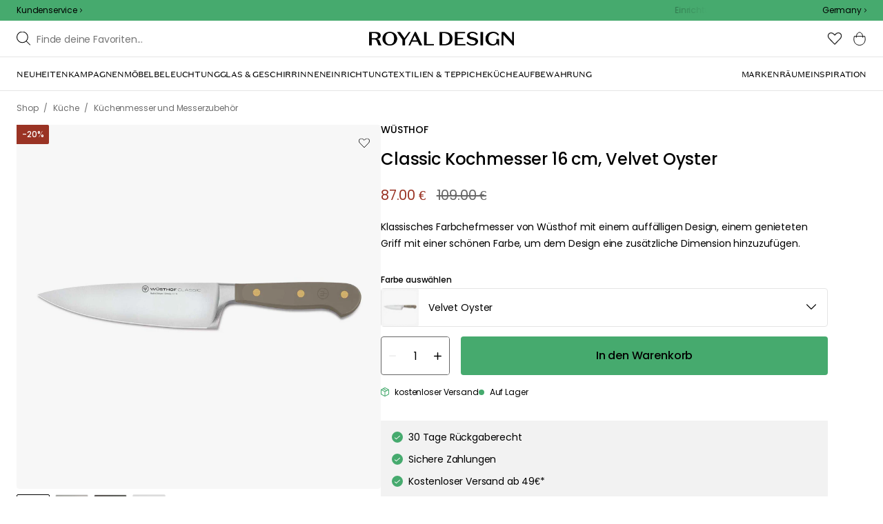

--- FILE ---
content_type: text/html; charset=utf-8
request_url: https://royaldesign.de/classic-colour-chef-knife-16-cm?p=379669&cb=1768772539835
body_size: 113093
content:
<!DOCTYPE html>
<html lang="de">
    <head>
      <link rel="stylesheet" type="text/css" href="/assets/static/all.page.be789805.css">
    <script>
            window.featureFlags = {"f_gtm":true,"f_antiflicker":false,"f_googleoptimize":true,"f_onetrust":true,"f_trustpilot":false,"f_charpstar":false,"f_pricerunner":false,"f_walleypart":true,"f_depict":true,"f_depict_in_checkout":true,"f_flowbox":true,"f_watchlist_product":true,"f_symplify":true};
            window.dataLayer = window.dataLayer || [];
            window.dataLayer.push(window.featureFlags);
            window.dataLayer.push({ 'market': 'de' });
            </script><meta name="p:domain_verify" content="09e056e14bd51459f8d696e1225c5935"/>
        <meta charset="utf-8" />
        <meta name="viewport" content="width=device-width, initial-scale=1, shrink-to-fit=no" />
        <meta name="format-detection" content="telephone=no" />
        <link rel="manifest" href="/manifest.json" />
        <link rel="shortcut icon" href="/favicon.ico" />
        <script>
            if (!window.featureFlags || window.featureFlags.f_symplify) {
                (function (d, s, id, w) {
                    var js,
                        fjs = d.getElementsByTagName(s)[0];
                    if (d.getElementById(id)) return;
                    js = d.createElement(s);
                    js.id = id;
                    js.setAttribute('type', 'module');
                    js.src = `https://cdn-sitegainer.com/${w}/es6/index.bundle.js`;
                    fjs.parentNode.insertBefore(js, fjs);
                })(document, 'script', 'symplify-jssdk', '5620649');
            }
        </script>
        <script>
            (!window.featureFlags || window.featureFlags.f_gtm) &&
                (function () {
                    !function(){"use strict";function l(e){for(var t=e,r=0,n=document.cookie.split(";");r<n.length;r++){var o=n[r].split("=");if(o[0].trim()===t)return o[1]}}function s(e){return localStorage.getItem(e)}function u(e){return window[e]}function A(e,t){e=document.querySelector(e);return t?null==e?void 0:e.getAttribute(t):null==e?void 0:e.textContent}var e=window,t=document,r="script",n="dataLayer",currentDomain=window.location.hostname.replace('www.',''),o="https://collect."+currentDomain,a="https://load.collect."+currentDomain,i="bbnklcghjr",c="eki3cl4f=aWQ9R1RNLU5DODc0Vk0%3D&page=2",g="cookie",v="_cuids",E="",d=!1;try{var d=!!g&&(m=navigator.userAgent,!!(m=new RegExp("Version/([0-9._]+)(.*Mobile)?.*Safari.*").exec(m)))&&16.4<=parseFloat(m[1]),f="stapeUserId"===g,I=d&&!f?function(e,t,r){void 0===t&&(t="");var n={cookie:l,localStorage:s,jsVariable:u,cssSelector:A},t=Array.isArray(t)?t:[t];if(e&&n[e])for(var o=n[e],a=0,i=t;a<i.length;a++){var c=i[a],c=r?o(c,r):o(c);if(c)return c}else console.warn("invalid uid source",e)}(g,v,E):void 0;d=d&&(!!I||f)}catch(e){console.error(e)}var m=e,g=(m[n]=m[n]||[],m[n].push({"gtm.start":(new Date).getTime(),event:"gtm.js"}),t.getElementsByTagName(r)[0]),v=I?"&bi="+encodeURIComponent(I):"",E=t.createElement(r),f=(d&&(i=8<i.length?i.replace(/([a-z]{8}$)/,"kp$1"):"kp"+i),!d&&a?a:o);E.async=!0,E.src=f+"/"+i+".js?"+c+v,null!=(e=g.parentNode)&&e.insertBefore(E,g)}();
                })();
        </script>

        <script>
            (!window.featureFlags || window.featureFlags.f_onetrust) &&
                (function (c, t, d) {
                    var s = d.createElement('script');
                    s.src = c;
                    s.type = 'text/javascript';
                    s.charset = 'utf-8';
                    s.dataset.domainScript = t;
                    var head = document.getElementsByTagName('head')[0];
                    head.insertBefore(s, head.firstChild);
                })('https://cdn.cookielaw.org/scripttemplates/otSDKStub.js', '2fd4eca6-1937-49b4-bb38-9bcf047c7614', document);
        </script>
        <script type="text/javascript">
            function InitSymplify() {
                if (window.SYMPLIFY_LOADED) {
                    return;
                }
                window.SYMPLIFY_LOADED = true;
                if (typeof symplify !== 'undefined') {
                    window.symplify.optIn(1);
                    window.symplify.newPage();
                    window.SYMPLIFY_OPTED_IN = true;
                } else {
                    document.addEventListener('symplify-loaded', function () {
                        window.symplify.optIn(1);
                        window.symplify.newPage();
                        window.SYMPLIFY_OPTED_IN = true;
                    });
                }
            }
            function OptanonWrapper() {
                if (window.OptanonActiveGroups.includes('C0002')) {
                    InitSymplify();
                } else {
                    window.OneTrust.OnConsentChanged(() => {
                        InitSymplify();
                    });
                }
            }
        </script>

        
        
        <link
            rel="preload"
            as="font"
            crossorigin
            type="font/woff2"
            href="/assets/static/domaine-sans-text-regular.88c50b07.woff2"
        />
        <link
            rel="preload"
            as="font"
            crossorigin
            type="font/woff2"
            href="/assets/static/domaine-sans-text-medium.5fe1f47a.woff2"
        />
        <link
            rel="preload"
            as="font"
            crossorigin
            type="font/woff2"
            href="/assets/static/Poppins-Medium.78285cc3.woff2"
        />
        <link
            rel="preload"
            as="font"
            crossorigin
            type="font/woff2"
            href="/assets/static/Poppins-Regular.d0dae1e1.woff2"
        />

        
        <link rel="apple-touch-icon" sizes="180x180" href="/favicon/apple-touch-icon.png" />
        <link rel="icon" type="image/png" sizes="32x32" href="/favicon/favicon-32x32.png" />
        <link rel="icon" type="image/png" sizes="16x16" href="/favicon/favicon-16x16.png" />
        <link rel="manifest" href="/favicon/site.webmanifest" />
        <link rel="mask-icon" href="/favicon/safari-pinned-tab.svg" color="#000000" />
        <meta name="msapplication-TileColor" content="#00a300" />
        <meta name="theme-color" content="#ffffff" />

        <script>
            window.dataLayer = window.dataLayer || [];
            window.dataLayer.push({
                originalLocation:
                    document.location.protocol +
                    '//' +
                    document.location.hostname +
                    document.location.pathname +
                    document.location.search,
            });
        </script>

        <script type="text/javascript">
            window.returnadoEnv = {
                // this parameter has to be set by merchant
                merchantShopCode: '7',

                // these parameters have been set by Returnado (do not modify)
                hostPrefix: 'new-prod',
                defaultShopId: 6001,
                rootShopId: 6000,
            };
        </script>
    <link href="https://product-api.royaldesign.se" rel="preconnect" crossorigin="anonymous" /><link href="https://api-prod.royaldesign.se" rel="preconnect" crossorigin="anonymous" /><link href="https://royaldesign.cdn.prismic.io" rel="dns-prefetch" /><title data-rh="true">Classic Kochmesser 16 cm, Velvet Oyster von Wüsthof | RoyalDesign.de</title><meta data-rh="true" name="description" content="Kaufe undefined von Wüsthof – immer zum richtigen Preis!"/><meta data-rh="true" property="og:site" content="https://royaldesign.de"/><meta data-rh="true" property="og:site_name" content="RoyalDesign.de"/><meta data-rh="true" property="og:title" content="Classic Kochmesser 16 cm, Velvet Oyster von Wüsthof | RoyalDesign.de"/><meta data-rh="true" property="og:type" content="product"/><meta data-rh="true" property="og:image" content="https://media.royaldesign.de/7/wusthof-classic-colour-chef-knife-16-cm-50"/><meta data-rh="true" property="og:image:secure_url" content="https://media.royaldesign.de/7/wusthof-classic-colour-chef-knife-16-cm-50"/><meta data-rh="true" property="og:image:alt" content="Classic Colour Chef Knife 16 cm"/><meta data-rh="true" property="og:description" content="Kaufe undefined von Wüsthof – immer zum richtigen Preis!"/><meta data-rh="true" name="twitter:card" content="product"/><meta data-rh="true" name="twitter:site" content="@RoyalDesigncom"/><meta data-rh="true" name="twitter:title" content="Classic Kochmesser 16 cm, Velvet Oyster von Wüsthof | RoyalDesign.de"/><meta data-rh="true" name="twitter:image:src" content="https://media.royaldesign.de/7/wusthof-classic-colour-chef-knife-16-cm-50"/><meta data-rh="true" name="twitter:image:alt" content="Classic Colour Chef Knife 16 cm"/><meta data-rh="true" name="twitter:type" content="product"/><link data-rh="true" rel="canonical" href="https://royaldesign.de/classic-colour-chef-knife-16-cm"/><script data-rh="true" type="application/ld+json">{
  "@context": "http://schema.org",
  "@type": "Organization",
  "url": "https://royaldesign.de",
  "logo": "https://cms-media.royaldesign.de/ZsRTaUaF0TcGJGQv_Royal-Design_Logo_Black_RGB.png?rect=0%2C0%2C1464%2C145",
  "contactPoint": [
    {
      "@type": "ContactPoint",
      "telephone": [],
      "contactType": "customer service"
    }
  ],
  "sameAs": [
    "https://www.facebook.com/Royaldesignde-633009790083493/",
    "https://www.instagram.com/royaldesign/"
  ]
}</script><script data-rh="true" type="application/ld+json">{
  "@context": "https://schema.org/",
  "@type": "ProductGroup",
  "name": "Classic Colour Chef Knife 16 cm",
  "description": "Kochmesser von Wüsthof mit auffälligem Design und genietetem Griff in einer schönen Farbe, um dem Design eine zusätzliche Dimension zu verleihen. Es hat eine scharfe Stahlklinge zum Schneiden vieler verschiedener Zutaten. Das Kochmesser hat eine durchdachte Konstruktion mit optimaler Balance für eine einfache Verwendung. Erhältlich in zahlreichen Farben. Über das Kochmesser von Wüsthof: - Das Kochmesser ist in verschiedenen Farben erhältlich. - Härte: 58 HRC. - Eleganter, genieteter Griff. - Optimale Balance. - Aus der Serie Classic Colour. Pflegetipps für das Kochmesser: - Handwäsche empfohlen.",
  "url": "https://royaldesign.de/classic-colour-chef-knife-16-cm",
  "brand": {
    "@type": "Brand",
    "name": "Wüsthof"
  },
  "category": "Küche > Küchenmesser und Messerzubehör > Kochmesser",
  "productGroupID": "variable_569123",
  "variesBy": [
    "color"
  ],
  "hasVariant": [
    {
      "@type": "Product",
      "sku": "379669",
      "gtin13": "4002293130187",
      "mpn": "1061700116",
      "name": "Classic Kochmesser 16 cm, Velvet Oyster",
      "productID": "4002293130187",
      "url": "https://royaldesign.de/classic-colour-chef-knife-16-cm?p=379669",
      "color": "Velvet Oyster",
      "material": "Stahl",
      "image": [
        "https://media.royaldesign.de/7/wusthof-classic-colour-chef-knife-16-cm-50",
        "https://media.royaldesign.de/7/wusthof-classic-colour-chef-knife-16-cm-56",
        "https://media.royaldesign.de/7/wusthof-classic-colour-chef-knife-16-cm-57",
        "https://media.royaldesign.de/7/wusthof-classic-colour-chef-knife-16-cm-58"
      ],
      "hasMerchantReturnPolicy": {
        "@type": "MerchantReturnPolicy"
      },
      "offers": {
        "@type": "Offer",
        "url": "https://royaldesign.de/classic-colour-chef-knife-16-cm?p=379669",
        "priceCurrency": "EUR",
        "price": 87,
        "itemCondition": "NewCondition",
        "availability": "InStock",
        "seller": {
          "@type": "Organization",
          "name": "RoyalDesign.de"
        },
        "shippingDetails": {
          "@type": "OfferShippingDetails",
          "shippingDestination": {
            "addressCountry": [
              "DE"
            ]
          }
        }
      },
      "additionalProperty": {
        "@type": "PropertyValue",
        "name": "length",
        "unitCode": "CMT",
        "value": 16
      }
    },
    {
      "@type": "Product",
      "sku": "379709",
      "gtin13": "4002293130224",
      "mpn": "1061700516",
      "name": "Classic Kochmesser 16 cm, Tasty Sumac",
      "productID": "4002293130224",
      "url": "https://royaldesign.de/classic-colour-chef-knife-16-cm?p=379709",
      "color": " Tasty Sumac",
      "material": "Stahl",
      "image": [
        "https://media.royaldesign.de/7/wusthof-classic-colour-chef-knife-16-cm-54",
        "https://media.royaldesign.de/7/wusthof-classic-colour-chef-knife-16-cm-66",
        "https://media.royaldesign.de/7/wusthof-classic-colour-chef-knife-16-cm-67",
        "https://media.royaldesign.de/7/wusthof-classic-colour-chef-knife-16-cm-68"
      ],
      "hasMerchantReturnPolicy": {
        "@type": "MerchantReturnPolicy"
      },
      "offers": {
        "@type": "Offer",
        "url": "https://royaldesign.de/classic-colour-chef-knife-16-cm?p=379709",
        "priceCurrency": "EUR",
        "price": 87,
        "itemCondition": "NewCondition",
        "availability": "InStock",
        "seller": {
          "@type": "Organization",
          "name": "RoyalDesign.de"
        },
        "shippingDetails": {
          "@type": "OfferShippingDetails",
          "shippingDestination": {
            "addressCountry": [
              "DE"
            ]
          }
        }
      },
      "additionalProperty": {
        "@type": "PropertyValue",
        "name": "length",
        "unitCode": "CMT",
        "value": 16
      },
      "aggregateRating": {
        "@type": "AggregateRating",
        "ratingValue": 5,
        "ratingCount": 1
      }
    },
    {
      "@type": "Product",
      "sku": "436898",
      "gtin13": "4002293135588",
      "mpn": "1061700716",
      "name": "Classic Colour Kochmesser 16 cm, Fresh Rosmary",
      "productID": "4002293135588",
      "url": "https://royaldesign.de/classic-colour-chef-knife-16-cm?p=436898",
      "color": "Fresh Rosmary",
      "material": "Stahl",
      "image": [
        "https://media.royaldesign.de/7/wusthof-classic-colour-chef-knife-16-cm-69",
        "https://media.royaldesign.de/7/wusthof-classic-colour-chef-knife-16-cm-70",
        "https://media.royaldesign.de/7/wusthof-classic-colour-chef-knife-16-cm-71"
      ],
      "hasMerchantReturnPolicy": {
        "@type": "MerchantReturnPolicy"
      },
      "offers": {
        "@type": "Offer",
        "url": "https://royaldesign.de/classic-colour-chef-knife-16-cm?p=436898",
        "priceCurrency": "EUR",
        "price": 99,
        "itemCondition": "NewCondition",
        "availability": "OutOfStock",
        "seller": {
          "@type": "Organization",
          "name": "RoyalDesign.de"
        },
        "shippingDetails": {
          "@type": "OfferShippingDetails",
          "shippingDestination": {
            "addressCountry": [
              "DE"
            ]
          }
        }
      },
      "additionalProperty": {
        "@type": "PropertyValue",
        "name": "length",
        "unitCode": "CMT",
        "value": 16
      }
    },
    {
      "@type": "Product",
      "sku": "379679",
      "gtin13": "4002293130194",
      "mpn": "1061700216",
      "name": "Classic Kochmesser 16 cm, Purple Yam",
      "productID": "4002293130194",
      "url": "https://royaldesign.de/classic-colour-chef-knife-16-cm?p=379679",
      "color": "Purple Yam",
      "material": "Stahl",
      "image": [
        "https://media.royaldesign.de/7/wusthof-classic-colour-chef-knife-16-cm-51",
        "https://media.royaldesign.de/7/wusthof-classic-colour-chef-knife-16-cm-59",
        "https://media.royaldesign.de/7/wusthof-classic-colour-chef-knife-16-cm-60",
        "https://media.royaldesign.de/7/wusthof-classic-colour-chef-knife-16-cm-61"
      ],
      "hasMerchantReturnPolicy": {
        "@type": "MerchantReturnPolicy"
      },
      "offers": {
        "@type": "Offer",
        "url": "https://royaldesign.de/classic-colour-chef-knife-16-cm?p=379679",
        "priceCurrency": "EUR",
        "price": 109,
        "itemCondition": "NewCondition",
        "availability": "InStock",
        "seller": {
          "@type": "Organization",
          "name": "RoyalDesign.de"
        },
        "shippingDetails": {
          "@type": "OfferShippingDetails",
          "shippingDestination": {
            "addressCountry": [
              "DE"
            ]
          }
        }
      },
      "additionalProperty": {
        "@type": "PropertyValue",
        "name": "length",
        "unitCode": "CMT",
        "value": 16
      }
    },
    {
      "@type": "Product",
      "sku": "379699",
      "gtin13": "4002293130217",
      "mpn": "1061700416",
      "name": "Classic Kochmesser 16 cm, Pink Himalayan Salt",
      "productID": "4002293130217",
      "url": "https://royaldesign.de/classic-colour-chef-knife-16-cm?p=379699",
      "color": "Pink Himalayan Salt",
      "material": "Stahl",
      "image": [
        "https://media.royaldesign.de/7/wusthof-classic-colour-chef-knife-16-cm-53",
        "https://media.royaldesign.de/7/wusthof-classic-colour-chef-knife-16-cm-62",
        "https://media.royaldesign.de/7/wusthof-classic-colour-chef-knife-16-cm-63",
        "https://media.royaldesign.de/7/wusthof-classic-colour-chef-knife-16-cm-64",
        "https://media.royaldesign.de/7/wusthof-classic-colour-chef-knife-16-cm-65"
      ],
      "hasMerchantReturnPolicy": {
        "@type": "MerchantReturnPolicy"
      },
      "offers": {
        "@type": "Offer",
        "url": "https://royaldesign.de/classic-colour-chef-knife-16-cm?p=379699",
        "priceCurrency": "EUR",
        "price": 109,
        "itemCondition": "NewCondition",
        "availability": "InStock",
        "seller": {
          "@type": "Organization",
          "name": "RoyalDesign.de"
        },
        "shippingDetails": {
          "@type": "OfferShippingDetails",
          "shippingDestination": {
            "addressCountry": [
              "DE"
            ]
          }
        }
      },
      "additionalProperty": {
        "@type": "PropertyValue",
        "name": "length",
        "unitCode": "CMT",
        "value": 16
      }
    },
    {
      "@type": "Product",
      "sku": "399357",
      "gtin13": "4002293134024",
      "mpn": "1061700616",
      "name": "Classic Colour Kochmesser 16 cm, Wild Blueberry",
      "productID": "4002293134024",
      "url": "https://royaldesign.de/classic-colour-chef-knife-16-cm?p=399357",
      "color": "Wild Blueberry",
      "material": "Stahl",
      "image": [
        "https://media.royaldesign.de/7/wusthof-classic-colour-chef-knife-16-cm-55"
      ],
      "hasMerchantReturnPolicy": {
        "@type": "MerchantReturnPolicy"
      },
      "offers": {
        "@type": "Offer",
        "url": "https://royaldesign.de/classic-colour-chef-knife-16-cm?p=399357",
        "priceCurrency": "EUR",
        "price": 130,
        "itemCondition": "NewCondition",
        "availability": "InStock",
        "seller": {
          "@type": "Organization",
          "name": "RoyalDesign.de"
        },
        "shippingDetails": {
          "@type": "OfferShippingDetails",
          "shippingDestination": {
            "addressCountry": [
              "DE"
            ]
          }
        }
      },
      "additionalProperty": {
        "@type": "PropertyValue",
        "name": "length",
        "unitCode": "CMT",
        "value": 16
      }
    }
  ]
}</script><script data-rh="true" type="application/ld+json">{
  "@context": "http://schema.org",
  "@type": "BreadcrumbList",
  "itemListElement": [
    {
      "@type": "ListItem",
      "position": 1,
      "item": {
        "@id": "https://royaldesign.de/",
        "name": "/"
      }
    },
    {
      "@type": "ListItem",
      "position": 2,
      "item": {
        "@id": "https://royaldesign.de/classic-colour-chef-knife-16-cm?p=379669",
        "name": "Classic Kochmesser 16 cm, Velvet Oyster",
        "image": "https://media.royaldesign.de/7/wusthof-classic-colour-chef-knife-16-cm-50"
      }
    }
  ]
}</script><script>window.commitHash="c01516cf";</script><script>window.appConfig={"ASPX_REDIRECTS":[{"tail":"/viewitem.aspx","paramsToKeep":["id"]},{"tail":"/viewpattern.aspx","paramsToKeep":["pat"]},{"tail":"/kontakta_oss.aspx","paramsToKeep":["topic"]},{"tail":"/search.aspx","paramsToKeep":["s"]},{"tail":"/att_dricka.aspx","paramsToKeep":["lev","sub","s"]},{"tail":"/textil.aspx","paramsToKeep":["lev","sub","s"]},{"tail":"/for_sovrummet.aspx","paramsToKeep":["sub"]}],"HTML_BASIC_404":"true","NODE_PATH":"src/","VITE_CHECKOUT_SUBSCRIBE_MAIL":"true","VITE_COLLECT_IN_STORE_ID":"a_royalstore_001","VITE_CONVERT_MM":false,"VITE_FLOWBOX_NO_FALLBACK_FEED_ID":"36JKTMF-RKKS-zXY3mV0cw","VITE_GOOGLE_MAPS_KEY":"AIzaSyC4wLDz1RliuEvkZRvL0yB07hcf2s64xwU","VITE_HIGHLIGHT_IMAGE_ENABLED":"true","VITE_IPSTACK_API_KEY":"f80d5da9a3304bef7aa01e778c2808d6","VITE_IPSTACK_DOMAIN":"https://api.ipstack.com","VITE_IS_RD":"true","VITE_PARTNO_QUERYSTRING":"p","VITE_SENTRY_CLIENT_DSN_LIVE":"https://255118437cbd4ed0927daa14808c1afc@sentry.io/1223323","VITE_SENTRY_CLIENT_DSN_NON_LIVE":"https://b45e36d762414363974540ceb72944e5@sentry.io/1206179","VITE_SENTRY_ORG":"royaldesign","VITE_SENTRY_PROJECT_LIVE":"rd-frontend-live","VITE_SENTRY_PROJECT_NON_LIVE":"rd-frontend","VITE_SENTRY_SERVER_DSN_LIVE":"https://77a80bae1dd2448f94044219efb5afa7@o141270.ingest.sentry.io/1223322","VITE_SENTRY_SERVER_DSN_NON_LIVE":"https://b14a595c8ff4464cb087aebfc42b3659@o141270.ingest.sentry.io/779546","VITE_TESTFREAKS_ENABLED":true,"VITE_TRUSTPILOT_TEMPLATE_ID":"5419b732fbfb950b10de65e5","VITE_USE_PRISMIC_SCALING":"true","CHECKOUT_RECOMMENDATIONS_ENABLED":true,"CHECKOUT_RECOMMENDATIONS_SHOW_WHEN_EMPTY":true,"ALGOLIA_RECOMMENDATIONS":{"maxItems":6},"GENERATE_SOURCEMAP":"true","SITEMAP_STORAGE":"https://royalapistorageprod.blob.core.windows.net/sitemaps/","VITE_ADYEN_DROPIN_ENVIRONMENT":"live","VITE_ALGOLIA_API_KEY":"29de5c584ede46149519b9b752525903","VITE_ALGOLIA_APPLICATION_ID":"PLTTYANX1V","VITE_ALGOLIA_ENV":"prod","VITE_CMS_ASSET_SOURCE":"https://royaldesign.cdn.prismic.io/royaldesign/","VITE_CMS_IMAGE_SOURCE":"https://images.prismic.io/royaldesign/","VITE_GLOBAL_DOMAIN":"https://royaldesign.com","VITE_DATADOG_RUM_CLIENT_TOKEN":"pub1848819404deeb55bd3cb021cbbf9af4","VITE_DATADOG_RUM_APPLICATION_ID":"048970d7-216d-4460-8256-dd381f3b3a0a","VITE_DATADOG_RUM_SITE":"us3.datadoghq.com","VITE_DATADOG_RUM_SERVICE":"royal-web","VITE_GOOGLE_TAG_MANAGER_ID":"GTM-NC874VM","VITE_SYMPLIFY_WEBSITE_ID":"5620649","VITE_MARKET_INSIGHTS_KEY":"23876d28-d222-40c7-9bd4-b74d2e523c8c","VITE_PRODUCT_IMAGE_API_SOURCE":"https://api-prod.royaldesign.se/api/products/image/","VITE_RETURNADO_HOST_PREFIX":"new-prod","VITE_ROYAL_API_CDN_URL":"https://product-api.royaldesign.se/","VITE_ROYAL_API_URL":"https://api-prod.royaldesign.se/api/","VITE_ROYAL_ENV":"prod","VITE_CHECKOUT_API_URL":"https://checkout-api.royaldesign.se","energyInfoEnabled":true,"MARKET_ID":"7","PRISMIC_API_URL":"https://royaldesign.cdn.prismic.io/api/v2","VITE_CHECKOUT_SUBSCRIBE_MAIL_DEFAULT_CHECKED":"false","VITE_CMS_IMAGE_CDN":"https://cms-media.royaldesign.de/","VITE_DEFAULT_CURRENCY":"EUR","VITE_DELIVERY_COUNTRIES":[{"c":"DE","cc":"+49","n":"Deutschland"}],"VITE_DIXA_TOKEN":"d464fe75a24c452fb7f3274a93b546be","VITE_HTML_LANG":"de","VITE_KLARNA_EID":"K504188","VITE_KLARNA_LOCALE":"de_de","VITE_KLARNA_PAYMENT_INFO_WIDGET_ID":"8f5932e3-4199-53fd-9ffc-f52583176437","VITE_LOCALE":"de-DE","VITE_LOGTRADE_DISABLE_AGENTS":"[\"a_010\"]","VITE_MARKET":"de","VITE_CHANNEL":"rd-de","VITE_ONETRUST_DOMAIN_TOKEN":"2fd4eca6-1937-49b4-bb38-9bcf047c7614","VITE_ORGANIZATION":"RoyalDesign.de","VITE_PAYPAL_PARTIAL_PAYMENT_LIMIT":"100","VITE_PINTEREST_VERIFICATION_TAG":"09e056e14bd51459f8d696e1225c5935","VITE_PRICE_HISTORY_CONSUMER_INFO_APPLICABLE":"true","VITE_PRICE_INCL_VAT":"true","VITE_PRIMARY_PAYMENT_TYPE":"klarna","VITE_PRISMIC_LANG":"de-de","VITE_PRODUCT_IMAGE_API_CDN":"https://media.royaldesign.de/","VITE_PRODUCT_IMAGE_FALLBACK_CDN":"https://media-fallback.royaldesign.de/","VITE_PRODUCT_IMAGE_SOURCE":"https://royaldesign.cdn.storm.io/","VITE_RETURNADO_MERCHANT_SHOP_CODE":"7","VITE_ROYAL_API_KEY":"AFAFB899-9858-4D6C-B13B-A8F60D63DEBF","VITE_SECONDARY_PAYMENT_TYPE":"adyendropin","VITE_SMS_MARKETING_ENABLED":"false","VITE_SUPPORTS_PAYPAL":"true","VITE_TRUSTPILOT_LINK":"https://de.trustpilot.com/","VITE_TRUSTPILOT_UNIT_ID":"4d5d574c00006400050eb17d","VITE_URL":"https://royaldesign.de","VITE_ALGOLIA_PRODUCTS_INDEX":"prod_products_de","routes":{"prismicTypes":{"home":{"url":"/"},"list_page":{},"category":{},"brand":{"prefix":"marken"},"brand_sub":{"prefix":"marken"},"awards":{"prefix":"Bild"},"room":{"prefix":"zimmer"},"designer":{"prefix":"designer"},"info_page":{},"info_subpage":{"prefix":"informationen"},"newsletter":{},"furniture_care_page":{},"furniture_care_subject":{"prefix":"mobelpflege"},"gift_card_page":{},"gift_card_subpage":{"prefix":"geschenkkarte"},"store":{"prefix":"geschafte"},"about_page":{},"about_subpage":{"prefix":"uber-uns"},"service_page":{},"service_subject":{"prefix":"kundenunterstutzung"},"campaign":{"prefix":"promotions"},"news":{"prefix":"Neuheiten"},"inspiration":{"url":"/inspiration"},"inspiration_category":{"prefix":"","idMap":{"W6odHhAAAEBmfU0g":"/inspiration/fuhrungen","W6okaRAAAD5lfW28":"/inspiration/top-listen","XC8ZPRIAAIQQP7h6":"/inspiration/styling-tipps","XC8ZEhIAACUAP7es":"/inspiration/trends","XC8Y6RIAACUAP7bg":"/inspiration/neuheiten","XC8ZeRIAACUAP7mZ":"/inspiration/geschenk-tipps","ZJQvIBEAAC0Ap0Ic":"/inspiration/leitfaden","Z9E8oxIAACwA6dxT":"/inspiration/monthly-selection","aMrAZxIAACkAe3NO":"/inspiration/weihnachtsinspiration","XjAxLhEAAAroh8Fu":"/inspiration/insta","XuHcBhMAACYAC6Ud":"/inspiration/royaldesign"}},"inspiration_tag":{"prefix":"inspiration/tags"},"inspiration_page":{"parent":{"type":"inspiration_category","field":"inspirationCategory"},"defaultPrefix":"/inspiration"},"inspiration_campaign":{"parent":{"type":"inspiration_category","field":"inspirationCategory"},"defaultPrefix":"/inspiration"},"serie":{"prefix":"serie"},"my_page":{},"my_page_subpage":{"prefix":"my-pages"},"season":{"prefix":"saison"},"order_info":{}},"stormTypes":{"product":{},"designer":{"prefix":"designer"},"series":{"prefix":"serie"}},"misc":{"search":"Suche"}},"translations":{"acceptera_villkoren_46d8323e":{"message":"Bedingungen akzeptieren"},"acceptera_villkoren_for_kop_och_leverans_for_att_f_ae543c8c":{"message":"Akzeptieren Sie die Bedingungen für Kauf und Lieferung, um fortzufahren."},"account_confirmemail_c5d69f2c":{"message":"/konto/E-Mailbestatigen"},"account_resetpassword_761cd06d":{"message":"/konto/Passwortzurucksetzen"},"account_updateemailconfirm_4b3049bf":{"message":"/konto/E-Mail-Bestatigungaktualisieren"},"address_e7cb7f63":{"message":"Adresse"},"adress1_45dc8d19":{"message":"Adresse1"},"adress2_dcd5dca3":{"message":"Adresse2"},"alder_7b8cb25e":{"message":"Alter"},"alla_54203c46":{"message":"Alle"},"alla_bilder_3f94e0ca":{"message":"Alle Bilder"},"alla_butiker_b2150aea":{"message":"Alle Geschäfte"},"alla_kampanjer_fdc4da28":{"message":"Alle Angebote"},"alla_rum_c7f8169e":{"message":"Alle Zimmer"},"alla_varumarken_f931bc6d":{"message":"Alle Marken"},"allt_fran_brand_388d5517":{"message":"Alles von { brand }"},"allt_inom_c1b90658":{"message":"Alles zu"},"allt_inom_category_77eac6c0":{"message":"Alle Produkte in { category }"},"allt_inom_parentname_28a7d4a5":{"message":"Alles in { ParentName }"},"amne_c08b5fd4":{"message":"Thema"},"amountleft_kvar_till_fri_frakt_c13b08f6":{"message":"{ amountLeft } bis zum kostenlosen Versand"},"andra_e_postadress_bef57d4c":{"message":"E-Mail-Adresse ändern"},"andra_gillade_aven_eca63f23":{"message":"Andere kauften auch"},"andra_losenord_74addbc9":{"message":"Passwort ändern"},"andra_namn_och_telefonnummer_f9afe92d":{"message":"Name und Telefonnummer ändern"},"andra_nyhetsbrevprenumeration_7d56d906":{"message":"Newsletter-Anmeldung ändern"},"ange_cvc_1e51e637":{"message":"Geben Sie cvc ein"},"ange_dina_presentkortdetaljer_for_att_tillampa_dem_85d29994":{"message":"Geben Sie Ihre Geschenkkartendetails ein, um sie auf Ihre Bestellung anzuwenden."},"ange_ditt_postnummer_cb1dac3e":{"message":"PLZ eingeben"},"ange_ditt_postnummer_leveransadress_155b7e29":{"message":"Geben Sie Ihre Postleitzahl (Lieferadresse) ein"},"ange_en_rabattkod_for_att_anvanda_den_pa_din_order_4fcc6d72":{"message":"Geben Sie einen Rabattcode ein, um ihn für Ihre Bestellung zu verwenden. Die Validierung erfolgt automatisch."},"ange_kortnummer_32713d58":{"message":"Kartennummer eingeben"},"ange_pinkod_dc0ed12d":{"message":"PIN-Code eingeben"},"ange_rabattkod_fa2f75f7":{"message":"Rabattcode eingeben"},"ange_rabattkod_t_ex_save20_267fc3c6":{"message":"Geben Sie einen Rabattcode ein (z. B. SAVE20)"},"antal_6a9904af":{"message":"Menge:"},"antal_i_forpackningen_529be62f":{"message":"Stückzahl pro Packung"},"antal_sittplatser_b0b9397d":{"message":"Anzahl Sitzplätze"},"anvand_998b0b3e":{"message":"Einlösen"},"anvander_a252d035":{"message":"Wird verwendet..."},"artikelnummer_fab6fdd3":{"message":"Artikelnummer"},"artiklar_2f91d38a":{"message":"Artikel"},"artiklar_5a3390b1":{"message":"Artikel:"},"aterstall_losenord_bc7a25":{"message":"Passwort zurücksetzen"},"att_betala_7abcbad0":{"message":"Zu zahlen"},"av_10_baserat_pa_dc769735":{"message":"von 10 auf der Basis von"},"av_971a019f":{"message":"von"},"avbryt_f7ca4705":{"message":"Abbrechen"},"avgifter_23d90aeb":{"message":"Gebühren"},"avklarade_ordrar_9bbeed42":{"message":"Abgeschlossene Bestellungen"},"avtagbar_kladsel_12a78032":{"message":"Abnehmbare Polster"},"avvikelser_3f8006b0":{"message":"Abweichungen"},"balans_c16a0020":{"message":"balance"},"bastsaljare_a3426a28":{"message":"Bestseller"},"bastsaljare_i_kategorin_d4fce5b":{"message":"Bestseller in der Kategorie"},"begart_requested_8423206":{"message":"Angefordert: { requested }"},"bekrafta_140786d3":{"message":"Bestätigen"},"beraknad_leverans_inom_en_vecka_6251262c":{"message":"Voraussichtliche Lieferzeit: bis zu 1 Woche"},"beraknad_leveranstid_weeks_veckor_e9ca593d":{"message":"Voraussichtliche Lieferzeit: { weeks } Wochen"},"beratta_garna_for_oss_hur_nojd_du_ar_med_kopupplev_1a5e21f6":{"message":"Beurteile dein Shopping-Erlebnis!"},"beskrivning_a81f529f":{"message":"Beschreibung"},"bestalld_den_dbb43386":{"message":"Bestellt am:"},"bestallningsdatum_eb1f5651":{"message":"Bestelldatum:"},"bestallningsvara_ab3b3fbf":{"message":"Bestellartikel"},"betala_med_ditt_paypal_konto_3ef9cd71":{"message":"Bezahlen Sie mit Ihrem Paypal-Konto"},"betala_med_faktura_eller_betalkort_8e120d02":{"message":"Zahlung per Rechnung oder Kreditkarte"},"betalning_1c04231c":{"message":"Bezahlen"},"betalningsalternativ_28ef40cd":{"message":"Zahlungsoptionen"},"betalsatt_63099f88":{"message":"Zahlungsmethode"},"betyg_92ce8b90":{"message":"Bewertung"},"betyg_recensioner_caf6ea83":{"message":"Bewertungen"},"betygsoversikt_907d0521":{"message":"Bewertungen"},"bevaka_produkt_d8a2aca":{"message":"Produkt beobachten"},"bifogad_bild_8d060b28":{"message":"Angehängtes Bild"},"bladdra_ner_6cac509b":{"message":"Nach unten"},"bladdra_upp_a5649b32":{"message":"Nach oben"},"bolagsnamn_fb51e196":{"message":"Firma"},"brand_kop_design_online_site_8fa69a0b":{"message":"{ brand } - Designs online kaufen | { site }"},"brand_site_5384fae2":{"message":"{ brand } | { site }"},"bredd_24811057":{"message":"Breite"},"butik_81a38275":{"message":"Markt"},"butiker_57ed620b":{"message":"geschafte"},"butiker_98505b97":{"message":"Märkte"},"care_of_ff0c0460":{"message":"c/o"},"checkbox_a19e5524":{"message":"Checkbox"},"count_plural_0_1_st_visas_other_st_visas_e06397d4":{"message":"{ count, plural,\n =0 {}\n =1 {(#st visas)}\n other {(#st visas)}\n}"},"count_produkter_ffc29488":{"message":"{ count } Produkte"},"country_764be018":{"message":"Land"},"dagar_a28ba7f8":{"message":"tage"},"danska_2c56d9a5":{"message":"dänisch"},"datum_de8c4f75":{"message":"Datum"},"delvis_levererad_ffb9e539":{"message":"Teillieferung erfolgt"},"designer_c458392":{"message":"Designer"},"designers_467c2583":{"message":"designer"},"det_finns_ingen_text_om_detta_varumarke_an_d69415a0":{"message":"Yu dieser Marke gibt es noch keinen Text."},"det_har_faltet_ar_obligatoriskt_b417b00d":{"message":"Dieses Feld ist erforderlich"},"det_har_faltet_kan_inte_innehalla_enbart_siffror_v_2e19803d":{"message":"Dieses Feld kann nicht nur Zahlen enthalten, bitte schreiben Sie Ihren Straßennamen und Ihre Hausnummer in die gleiche Zeile."},"det_har_postnumret_kan_inte_anvandas_for_leverans_cdae0f06":{"message":"Diese Postleitzahl kann nicht für die Lieferung verwendet werden."},"diameter_cbc3029b":{"message":"Durchmesser"},"digital_leverans_c213331":{"message":"Digitale Lieferung."},"dimbar_ljuskalla_4251017b":{"message":"Dimmbar"},"dimmer_5bada96":{"message":"Dimmmer"},"din_e_postadress_2bec4784":{"message":"Deine E-Mail-Adresse"},"din_leverans_kommer_att_dellevereras_detta_innebar_ecd312cd":{"message":"Deine Lieferung wird in Teillieferungen zugestellt. Das bedeutet, du erhältst deine Produkte nacheinander, weil wir zum Zeitpunkt deiner Bestellung nicht alle Artikel vorrätig hatten."},"din_nuvarande_varukorg_7c965920":{"message":"Dein aktueller Warenkorb"},"din_order_behandlas_av_oss_och_har_annu_inte_skick_60251d4d":{"message":"Deine Bestellung ist in Bearbeitung und wurde noch nicht versandt."},"din_varukorg_ar_tom_1717119f":{"message":"Ihr Warenkorb ist leer."},"din_varukorg_d167ef3f":{"message":"Ihr Warenkorb"},"din_varukorg_gar_inte_langre_att_kopa_detta_kan_be_cac56542":{"message":"Ihr Warenkorb ist nicht mehr verfügbar. Dies kann daran liegen, dass der Einkaufswagen zu lange inaktiv war oder der Kauf unterbrochen wurde."},"dina_uppgifter_a7c613e6":{"message":"Deine Kontaktdaten"},"ditt_kop_har_genomforts_e31d6782":{"message":"Ihr Kauf ist erfolgreich abgeschlossen"},"ditt_meddelande_6a1eac78":{"message":"Ihre Nachricht"},"ditt_ordernummer_ar_b36aa445":{"message":"Ihre Bestellnummer lautet:"},"ditt_ordernummer_ar_orderid_54cabb4e":{"message":"Ihre Bestellnummer lautet { orderId }."},"ditt_postnummer_e9af3815":{"message":"Deine Postleitzahl"},"ditt_telefonnummer_b22c0461":{"message":"Deine Telefonnummer"},"div_sokresultat_for_div_text_term_text_39ff59a6":{"message":"<div>Suchergebnisse für</div> <Text>{ term }</Text>"},"djup_96c3392c":{"message":"Tiefe"},"dokument_8bdf55d2":{"message":"Dokument"},"dolj_recensioner_7d45f198":{"message":"Bewertungen verbergen"},"du_behover_fylla_i_en_korrekt_mailadress_2d0f2943":{"message":"Sie müssen eine korrekte e-Mail-Adresse angeben"},"du_behover_fylla_i_ett_amne_fd86b872":{"message":"Sie müssen einen Betreff angeben"},"du_behover_fylla_i_ett_namn_ca879d02":{"message":"Sie müssen einen Namen angeben"},"du_behover_fylla_i_ett_ordernummer_fe0ab225":{"message":"You need to fill in your order number"},"du_behover_skriva_ett_meddelande_40fe711f":{"message":"Sie müssen eine Nachricht schreiben"},"du_handlar_fran_ett_land_dit_vi_inte_skickar_fran__c88b76c7":{"message":"Du bestellst aus einem Land, in welches wir von dieser Website nicht zustellen."},"du_har_inga_favoriter_an_klicka_pa_hjartat_vid_en__9e28f4e0":{"message":"Sie haben noch keine Favoriten. Um ein Produkt als Favorit zu speichern klicken Sie auf das Herz neben dem Produkt."},"du_har_inga_produkter_i_varukorgen_8bfb9b29":{"message":"Sie haben keine Produkte in Ihrem Warenkorb."},"du_har_inte_valt_att_soka_efter_nagonting_sa_lange_1602bd2e":{"message":"Sie haben kein Produkt gesucht. Stattdessen möchten wir Sie auf folgendes hinweisen:"},"du_har_sparat_73546a87":{"message":"Rabatt"},"du_har_uppnatt_fri_frakt_758fc80c":{"message":"Dein Versand ist nun kostenlos"},"du_har_visat_ec78d0a1":{"message":"Sie haben angeschaut"},"du_har_visat_hitsloaded_av_hits_type_5ece9e38":{"message":"Sie haben { hitsLoaded } von { hits } { type } angezeigt"},"du_kommer_fa_ett_mail_till_dig_sa_snart_som_varan__2017e944":{"message":"Du erhältst eine E-Mail, sobald das Produkt wieder auf Lager ist."},"e_postadress_929cbf45":{"message":"E-Mail"},"efternamn_ee49981c":{"message":"Nachname"},"egenskaper_1adaa0ad":{"message":"Eigenschaften"},"ej_i_lager_6e1ca641":{"message":"Nicht vorrätig"},"ej_skickad_336651a4":{"message":"Nicht versendet"},"emailadress_6511625c":{"message":"E-Mail"},"energimarkning_bd2fccc1":{"message":"Energiekennzeichnung"},"engelska_bfebc35e":{"message":"englisch"},"epost_290b15e8":{"message":"E-Mail-Adresse"},"epost_adressens_format_ar_ogiltigt_e3990527":{"message":"E-Mail-Format ungültig"},"epost_adresserna_stammer_inte_overens_49fc96ee":{"message":"Die E-Mail-Adressen stimmen nicht überein"},"erbjudande_da7ec4a9":{"message":"Angebot"},"error_afac7133":{"message":"Fehler:"},"ett_bekraftelsemail_kommer_skickas_till_email_3da28b68":{"message":"Es wird eine Bestätigungsnachricht an { Email } gesendet"},"ett_fel_har_intraffat_forsok_igen_senare_bb388de9":{"message":"Ein Fehler ist aufgetreten, Versuchen Sie es später noch einmal"},"exkl_moms_96f7bd0c":{"message":"Exkl. MwSt."},"exkl_moms_ca257327":{"message":"(ohne Mehrwertsteuer)"},"farg_1bf3d42d":{"message":"Farbe"},"favorit_fdd24173":{"message":"Favorit"},"favoriter_32169249":{"message":"Favoriten"},"favoriter_b0e710ea":{"message":"Favoriten"},"fel_3a9fb70c":{"message":"Fehler:"},"fel_97ac6e6d":{"message":"Fehler"},"fick_du_svar_pa_din_fraga_1afacea4":{"message":"Wurde Ihre Frage beantwortet?"},"fil_3546781":{"message":"datei"},"filter_e3398407":{"message":"Filter"},"finns_i_fler_varianter_163d3ceb":{"message":"Verfügbar in verschiedenen Varianten"},"finska_51ee336f":{"message":"finnisch"},"fler_artiklar_7a2e7b5f":{"message":"Mehr Produkte "},"fler_varianter_cccc7c9b":{"message":"Weitere Varianten"},"folj_oss_49fead22":{"message":"Folgen uns"},"forbereder_betalningsalternativ_2a9c4a9d":{"message":"Zahlungsoptionen werden vorbereitet..."},"forbereder_fraktalternativ_275b6ef9":{"message":"Versandoptionen werden vorbereitet..."},"foregaende_cdf9c2ce":{"message":"Previous"},"foretag_2f669648":{"message":"Unternehmen"},"form_1646c952":{"message":"Form"},"fornamn_37e3877a":{"message":"Vorname"},"forslag_48216cc3":{"message":"Vorschlag"},"forsok_igen_1dc0d77":{"message":"Erneut versuchen"},"fortsatt_handla_c8f92ae1":{"message":"Weiter einkaufen"},"fortsatt_till_kassan_add80553":{"message":"Zur Kasse gehen"},"foto_ae120ff8":{"message":"Foto"},"frakt_4c2712e0":{"message":"Versand"},"fraktklass_58dc99ae":{"message":"Güterklasse"},"fri_frakt_523e7a40":{"message":"kostenloser Versand"},"frystalig_3b1d3127":{"message":"Gefrierfachgeeignet"},"fyll_i_din_emailadress_45a4ed4":{"message":"E-Mail-Adresse eingeben"},"fyll_i_din_leveransinformation_innan_du_fortsatter_643b71fd":{"message":"Füllen Sie Ihre Lieferinformationen aus, bevor Sie zur Zahlung fortfahren."},"fyll_i_rabattkod_149c3ada":{"message":"Rabattcode eintragen"},"ga_till_betalning_ff0e9b26":{"message":"Zur Kasse"},"ga_till_bild_index_705cc813":{"message":"Zum Bild { index }"},"ga_till_kassan_d8de10fc":{"message":"Zur Kasse"},"ga_till_startsidan_ebe7acf8":{"message":"Zur Startseite"},"ga_vidare_6dd61ed3":{"message":"Weiter"},"gammalt_losenord_eae7935e":{"message":"Altes Passwort"},"gatunamn_och_nummer_fd6e55e3":{"message":"Straße und Hausnummer"},"ge_oss_1_stjarna_i_betyg_393e4da1":{"message":"Gib uns eine Bewertung mit 1 Stern"},"ge_oss_number_stjarnor_i_betyg_1fb5aedd":{"message":"Bewerte uns mit (number) Sternen"},"genom_att_bevaka_en_slutsald_produkt_kommer_du_bli_1196c4b4":{"message":"Wenn du ein nicht vorrätiges Produkt beobachtest, wirst du per E-Mail benachrichtigt, sobald das Produkt wieder auf Lager ist."},"genom_att_bevaka_produkten_godkanner_du_royaldesig_81e83212":{"message":"Wenn du das Produkt beobachtest, stimmst du den Bedingungen und Richtlinien von RoyalDesign.de zu."},"genom_att_reservera_produkten_godkanner_du_royalde_44c6a7fb":{"message":"Mit der Reservierung stimmst du automatisch den AGB und der Datenschutzerklärung von Royal Design zu."},"glom_inte_att_bifoga_bilder_pa_ditt_arende_29f95b7d":{"message":"Vergessen Sie nicht, Fotos Ihrer Angelegenheit beizufügen!"},"glomt_losenord_6a86acd1":{"message":"Passwort vergessen?"},"gor_val_och_lagg_i_varukorg_b86216f2":{"message":"Auswählen und zum Warenkorb hinzufügen"},"gratis_3060b2cf":{"message":"Gratis!"},"handdisk_rekommenderas_f35fd609":{"message":"Abwasch mit Hand empfohlen"},"handla_och_betala_tryggt_hos_oss_1f2f836d":{"message":"Bei uns kaufen und bezahlen Sie sicher"},"har_du_en_rabattkod_957ce9ca":{"message":"Hast du einen Rabattcode?"},"har_du_ett_presentkort_c863dc36":{"message":"Hast du eine Geschenkkarte?"},"har_du_nagra_fragor_kring_ditt_kop_d9b55785":{"message":"Haben Sie Fragen zu Ihrem Kauf?"},"hej_67fae55":{"message":"Hallo!"},"hej_firstname_lastname_2d076abc":{"message":"Hallo {Vorname} {Nachname}"},"hejsan_4c8ad864":{"message":"Hi"},"hojd_ff9c1de3":{"message":"Höhe"},"hollandska_74570b67":{"message":"niederländisch"},"i_lager_leverans_innan_jul_f6951782":{"message":"Auf Lager, Zustellung vor Weihnachten!"},"i_lager_skickas_omgaende_2a9597ec":{"message":"Auf Lager"},"i_webblager_4056b953":{"message":"Auf Lager"},"i_webblager_endast_quantity_st_kvar_95f0cdaf":{"message":"Auf Lager – nur noch { quantity } Stück"},"i_webblager_endast_quantityinstock_st_kvar_dcc41da1":{"message":"Nur noch { quantityInStock } Artikel auf Lager"},"info_8f47054a":{"message":"Information"},"information_7f11072":{"message":"Information"},"information_816d9fa5":{"message":"informationen"},"inga_produkter_hittades_d24a8606":{"message":"Keine Produkte gefunden"},"inga_traffar_bland_populara_sokningar_b9e9192a":{"message":"Bei beliebten Produkten wurden keine Treffer gefunden"},"inga_traffar_e84fc67f":{"message":"Keine Treffer"},"ingen_fraktwidget_tillganglig_57c98109":{"message":"Kein Versand-Widget verfügbar"},"ingen_order_hittad_fe179534":{"message":"Keine Bestellung gefunden"},"ingen_walley_widget_tillganglig_70ccc9c4":{"message":"Kein Walley‑Widget verfügbar"},"inkl_moms_1c4c65a9":{"message":"inkl. MwSt."},"inkl_moms_ea8f104f":{"message":"(inkl. Mehrwertsteuer)"},"inspiration_d3644cb1":{"message":"Inspiration"},"inspiration_taggar_bacdc3f5":{"message":"Inspiration/tags"},"ja_62b97931":{"message":"Ja"},"ja_jag_vill_garna_fa_nyhetsbrev_exklusiva_erbjudan_2fe3858a":{"message":"Ja, ich möchte Newsletter mit exklusiven Angeboten, Rabatten und Inspiration erhalten."},"ja_kontakta_oss_4cb7d4e5":{"message":"Ja, kontaktieren Sie uns"},"ja_shoppa_vidare_dd84f6b8":{"message":"Ja, weiter einkaufen"},"ja_skicka_anda_d24ee38a":{"message":"Yes, send anyway!"},"ja_skicka_garna_information_om_butiksevenemang_rab_1077c45a":{"message":"Ja - senden Sie bitte Informationen zu Rabatten und Angeboten per SMS."},"jag_godkanner_villkoren_4d3af005":{"message":"Ich akzeptiere die Bedingungen"},"japanska_d1d9fd73":{"message":"japanisch"},"kampanj_28617764":{"message":"Aktion"},"kampanj_d899b0e2":{"message":"AKTION"},"kampanjer_7aded456":{"message":"Kampagnen"},"kampanjer_f82f56f5":{"message":"promotions"},"kampanjkod_dcbaaf19":{"message":"Aktionscode"},"kapacitet_ac91b8f0":{"message":"Kapazität"},"karta_48fcd97c":{"message":"Karte"},"kassa_67f258c":{"message":"Kasse"},"kassan_128f141f":{"message":"Kasse"},"kassan_ar_for_narvarande_otillganglig_vanligen_for_a8f1d3e3":{"message":"Die Kasse ist derzeit nicht verfügbar. Bitte versuchen Sie es später erneut."},"kassareferens_d753802c":{"message":"Kassenreferenz:"},"kategori_77fb4fd9":{"message":"Kategorie"},"kategorier_f9830a18":{"message":"Kategorien"},"kelvin_2167bdf5":{"message":"Kelvin"},"kladsel_e2477d71":{"message":"Polster"},"klicka_pa_ar_symbolen_och_provmoblera_hemma_b40d838b":{"message":"Klicke auf das AR-Symbol und möbliere dein Zuhause!"},"kod_dbb600f":{"message":"Code:"},"koden_ar_ej_giltig_49dcd1bb":{"message":"Der Code wurde nicht erkannt"},"kom_ihag_att_komplettera_med_ed1c11f0":{"message":"Denken Sie daran, hinzuzufügen"},"kombinationen_erbjuds_ej_d5cf939d":{"message":"Diese Kombination ist nicht verfügbar"},"kombinera_med_e5dfc14e":{"message":"Kombiniere mit"},"kontakta_a2ea73ff":{"message":"Kontaktiere"},"kontakta_butiken_670594d4":{"message":"Kontakt zum Markt"},"kontakta_butiken_for_lagersaldo_849c592e":{"message":"Erkundige dich im Store nach der Verfügbarkeit"},"kontakta_butiken_for_mer_information_a11ecfd1":{"message":"Erkundige dich im Store nach weiteren Informationen"},"kop_49d70f1b":{"message":"kauf"},"kop_productname_fran_brand_alltid_till_ratt_pris_8fa9a672":{"message":"Kaufe { produktName } von { brand } – immer zum richtigen Preis!"},"kop_productname_hos_site_1ecbae1f":{"message":"Kaufen Sie { productName } bei { site }"},"koreanska_26e2cf67":{"message":"koreanisch"},"kunde_inte_ladda_rekommendationer_just_nu_afdf8a71":{"message":"Konnte gerade keine Empfehlungen laden."},"kundtjanst_f3443db1":{"message":"kundenunterstutzung"},"ladda_fler_recensioner_bfcfb45b":{"message":"Mehr Bewertungen anzeigen"},"ladda_ned_name_d63f73a4":{"message":"{ name } herunterladen"},"laddar_a6b0bbb5":{"message":"Wird geladen…"},"laddar_betalningsformular_321e5322":{"message":"Zahlungsformular wird geladen..."},"laddar_f6cfaeb":{"message":"Wird geladen..."},"laddar_forhandsvisning_6a7c31a9":{"message":"Lade Vorschau"},"laddar_kassan_7ecb4615":{"message":"Kasse wird geladen…"},"laddar_walley_bekraftelse_e5c27668":{"message":"Walley‑Bestätigung wird geladen..."},"lagerstatus_okand_82581bca":{"message":"Lagerstatus unbekannt"},"lagervara_d651cd72":{"message":"Vorrätig"},"lagervara_for_omgaende_leverans_eaf07f3f":{"message":"Auf Lager und sofort lieferbar"},"lagg_i_varukorgen_e0e010be":{"message":"In den Warenkorb"},"lagg_till_cc7ba13d":{"message":"Hinzufügen"},"lagg_till_i_favoriter_1136ce6c":{"message":"Zu Favoriten hinzufügen"},"lagsta_forsaljningspris_for_denna_produkt_de_senas_d6e1d96":{"message":"Der niedrigste Ladenpreis für diesen Artikel innerhalb der letzten 30 Tage seit Beginn der Kampagne ist { price } EUR."},"lagsta_forsaljningspris_for_denna_produkt_de_senas_de5909f0":{"message":"Der niedrigste Ladenpreis für diesen Artikel innerhalb der letzten 30 Tage ist { price } EUR"},"lamna_ett_omdome_b60b411c":{"message":"Bewertung hinterlassen"},"lamplig_for_gashall_26a98100":{"message":"Für Gasherd geeignet"},"lamplig_for_induktionshall_89f8b22b":{"message":"Für Induktionsherd geeignet"},"landsnummer_saknas_t_ex_countrycode_1b125a31":{"message":"Ländercode fehlt (z.B. { countryCode })"},"landsnummer_saknas_t_ex_countrycode_och_numret_ar__a3a67f7a":{"message":"Ländercode fehlt (z.B. { countryCode }) und die Nummer ist zu kurz"},"langd_24e2ac6c":{"message":"Länge"},"las_alla_number_recensioner_e62370c9":{"message":"Lesen Sie alle {number} Bewertungen"},"las_artikeln_4a45ce53":{"message":"Lesen Sie den Artikel"},"las_mer_4ee45239":{"message":"Weiterlesen"},"las_mer_om_produkten_har_1a4e3311":{"message":"Mehr Information zum Produkt"},"las_recensioner_9cad3765":{"message":"Bewertungen lesen"},"las_vidare_91907b92":{"message":"Weiterlesen"},"lev_artikelnummer_76e24077":{"message":"Lief. Artikelnummer"},"leverans_b2f5ed58":{"message":"Lieferung"},"leverans_imorgon_6445e303":{"message":"Lieferung morgen"},"leverans_samma_dag_afc1371b":{"message":"Lieferung am selben Tag"},"leveransadress_27358b45":{"message":"Lieferadresse"},"leveransalternativ_4743b640":{"message":"Lieferoptionen"},"leveransinformation_211dbe9b":{"message":"Lieferinformationen"},"leveransinformation_ab7c1ab0":{"message":"Informationen über die Lieferung:"},"leveransland_ea24acbc":{"message":"Lieferland"},"leveranssatt_a83ad8a1":{"message":"Lieferform"},"leveranstid_1_2_veckor_8794e1c1":{"message":"Lieferzeit: 1–2 Wochen"},"leveranstid_1_vecka_a370f011":{"message":"Lieferzeit: 1 Woche"},"leveranstid_2_3_veckor_a0095a5c":{"message":"Lieferzeit: 2-3 Wochen"},"leveranstid_weeks_veckor_e48a20ba":{"message":"Lieferzeit: { weeks } Wochen"},"levereras_monterad_4ac0884f":{"message":"Wird montiert geliefert"},"liknande_populara_alternativ_bf570672":{"message":"Ähnliche, beliebte Alternativen"},"liknande_populart_alternativ_2bec9c9e":{"message":"Eine ähnliche, beliebte Alternative"},"ljuskalla_ingar_d37358bc":{"message":"Lichtquelle inklusive"},"logga_in_bb7cd5d0":{"message":"Einloggen"},"logga_ut_a06971f7":{"message":"Ausloggen"},"losenord_49ed0dfd":{"message":"Passwort"},"losenorden_stammer_inte_overens_78a28b14":{"message":"Die Passwörter stimmen nicht überein"},"losenordet_maste_vara_langre_an_6_tecken_fa3d6aa1":{"message":"Das Passwort muss aus mindestens 6 Zeichen bestehen"},"losenordet_stammer_inte_overens_72155c6a":{"message":"Das Passwort stimmt nicht überein"},"lumen_f1bb1f68":{"message":"Lumen"},"manual_lang_d7c81269":{"message":"Gebrauchsanweisung ({ lang })"},"material_c35b285c":{"message":"Material"},"matt_1fd4df43":{"message":"Dimensionen"},"max_watt_399ee0d6":{"message":"Max. Watt"},"meny_307d42a5":{"message":"Menü"},"mer_61f6bcef":{"message":"Mehr"},"mer_fran_serien_seriename_d2375d36":{"message":"Mehr aus der Serie {serieName}"},"mer_info_2541390d":{"message":"Mehr Info"},"mer_inspiration_59222aee":{"message":"Mehr Inspiration"},"mest_nedsatt_d0bfefd0":{"message":"Höchster Rabatt"},"min_e10fe94c":{"message":"Min."},"mina_sidor_55d215a3":{"message":"My Pages"},"mina_sidor_67d02aa9":{"message":"My-Pages"},"mina_sidor_94133aa7":{"message":"My Pages"},"minska_antal_e51930e0":{"message":"Menge verringern"},"mobelvard_abd3bb6b":{"message":"mobelpflege"},"mobiltelefonnummer_med_landskod_7920dd15":{"message":"Handynummer (inkl. Ländercode)"},"momsregistreringsnummer_61fa044e":{"message":"Umsatzsteuernummer"},"nagot_gick_fel_367fdbc8":{"message":"Etwas ist schief gelaufen"},"nagot_gick_fel_forsok_igen_f9063713":{"message":"Irgendetwas ist schief gegangen, versuchen Sie es noch einmal"},"name_shoppa_online_site_76506cf8":{"message":"{ name } - Online einkaufen | { site }"},"namn_8d3f9393":{"message":"Namen"},"nasta_5b597a32":{"message":"Next"},"nedladdningsbar_fil_cebf36c3":{"message":"Herunterladbare Datei"},"nej_70dc9ae0":{"message":"Nein"},"nej_bifoga_en_bild_e8db1226":{"message":"No, attach a photo"},"nej_fortsatt_handla_f3787b05":{"message":"Nein, weiter einkaufen"},"nej_kontakta_oss_d78f6773":{"message":"Nein, kontaktieren Sie uns"},"normal_bd78b3fe":{"message":"Normal"},"norska_2832ac85":{"message":"norwegisch"},"ny_email_address_4b942d89":{"message":"Neue E-Mail-Adresse"},"nyhet_3a04c821":{"message":"Neu"},"nyheter_1f33e972":{"message":"Neuheiten"},"nyheter_d08ed0ee":{"message":"Neuigkeiten"},"nyhetsbrev_44f3d0f0":{"message":"Newsletter"},"nyhetsbrev_bild_eb04d414":{"message":"Newsletter-Bild"},"nyligen_visade_produkter_f289de70":{"message":"Kürzlich angeschaute Produkte"},"nytt_antal_corrected_4c577b7b":{"message":"Neue Menge: { corrected }"},"nytt_losenord_49fae5b3":{"message":"Neues Passwort"},"nytt_losenord_b08c87e5":{"message":"Neues Passwort"},"obs_f0638bac":{"message":"HINWEIS!"},"obs_om_du_handlar_varor_med_olika_leveranstid_komm_d5113955":{"message":"HINWEIS: Wenn du Artikel mit verschiedenen Lieferzeiten bestellst, werden diese separat versandt."},"obs_varan_ar_slut_i_lager_och_ar_tyvarr_ej_bestall_567eb6f4":{"message":"HINWEIS: Der Artikel ist nicht mehr vorrätig und daher leider nicht verfügbar. Dein Warenkorb wird entsprechend angepasst"},"obs_vi_har_bara_quantityinstock_i_lager_ytterligar_23e6d7a":{"message":"HINWEIS: Wir haben nur noch {quantityInStock} Stück vorrätig. Weitere Artikel werden separat versandt"},"obs_vi_har_bara_quantityinstock_st_i_lager_din_var_a63c3724":{"message":"Bitte beachte, dass wir nur {quantityInStock} Stück auf Lager haben. Dein Warenkorb wurde angepasst."},"obs_vi_har_bara_quantityinstock_st_i_lager_och_din_59652f31":{"message":"Bitte beachte, dass wir nur {quantityInStock} Stück auf Lager haben. Wenn du mehr bestellst, kann es zu längeren Lieferzeiten kommen."},"obs_vi_har_bara_quantityinstock_st_i_lager_och_var_46b912ae":{"message":"HINWEIS: Von diesem Artikel haben wir nur noch {quantityInStock} auf Lager, daher ist er zurzeit leider nicht verfügbar. Dein Warenkorb wurde entsprechend angepasst"},"ogiltig_e_postadress_bfa611b":{"message":"Ungültige E‑Mail‑Adresse"},"ogiltigt_postnummer_ce9ea8b0":{"message":"Ungültige Postleitzahl"},"oj_nagot_gick_fel_med_betalningen_forsok_garna_ige_b1e18e06":{"message":"Ups! Mit deiner Zahlung hat etwas nicht geklappt. Bitte versuche es noch einmal."},"oj_nagot_gick_fel_vi_ar_ledsna_for_det_vi_hoppas_a_1a5c23c6":{"message":"Hoppla da ist etwas schief gegangen. Das tut uns leid. Wir hoffen auf Ihre Nachsicht. Dies ist eine frÃ¼he Testversion. Wir freuen uns Ã¼ber Ihr Feedback unter Feedback@royaldesign.com."},"oka_antal_93317969":{"message":"Menge erhöhen"},"okej_f7a03f31":{"message":"OK"},"om_oss_6e5e80b1":{"message":"uber-uns"},"om_royal_design_4481c632":{"message":"Über Royal Design"},"om_varumarket_fe6e7edc":{"message":"Über die Marke"},"omdomen_2c0dc46a":{"message":"Bewertungen."},"oops_something_went_wrong_there_is_no_match_to_the_3c058a45":{"message":"Ups, da ist etwas schiefgelaufen. Die angegebene Bestellnummer passt nicht zur angegebenen E-Mail-Adresse. Bitte kontaktiere den Kunden-Support für weitere Informationen."},"oops_something_went_wrong_we_apologise_for_that_pl_326c06e4":{"message":"Entschuldige bitte, da ist etwas schiefgelaufen. Bitte kontaktiere den Kunden-Support für weitere Informationen."},"oppet_idag_20d0fd03":{"message":"Öffnungszeiten heute:"},"oppet_imorgon_e0930ff1":{"message":"Öffnungszeiten morgen:"},"oppettider_ef95c4e2":{"message":"Öffnungszeiten"},"oppna_filter_e7a00898":{"message":"Offene Filter"},"oppna_i_google_maps_ac5f58d1":{"message":"In Google Maps öffnen"},"order_pa_vag_2c04424c":{"message":"Deine Bestellung ist auf dem Weg"},"orderbekraftelse_50236f31":{"message":"Auftragsbestätigung"},"orderdetaljer_6715051e":{"message":"Bestelldetails"},"ordern_har_inte_slutforts_98339e40":{"message":"Die Bestellung wurde nicht abgeschlossen"},"ordernummer_acb4bb94":{"message":"Bestellnummer:"},"ordernummer_bae2c8f9":{"message":"Bestellnummer"},"ordernummer_frivilligt_1eabfa27":{"message":"Bestellnummer (optional)"},"otillrackligt_lager_91092d3e":{"message":"Unzureichender Lagerbestand"},"outlet_fdd87c1":{"message":"Outlet"},"ovrigt_6382452f":{"message":"Sonstiges"},"pil_hoger_506b2865":{"message":"Pfeil rechts"},"populara_sokningar_b381dd65":{"message":"Beliebte Suchanfragen"},"popularitet_d94af331":{"message":"Beliebtheit"},"populart_just_nu_c5be963":{"message":"Zurzeit beliebt"},"postnr_52780e23":{"message":"PLZ"},"powered_by_99b01537":{"message":"Powered by:"},"presentkort_7f55f5fa":{"message":"Geschenkkarte"},"presentkort_d41c2d2e":{"message":"Geschenkkarte"},"presentkort_f9c97a2d":{"message":"geschenkkarte"},"presentkortet_ar_ogiltigt_cdcb8b9c":{"message":"Der Geschenkgutschein ist ungültig."},"pris_24f307cb":{"message":"Preis"},"pris_fallande_87360007":{"message":"Höchster Preis"},"pris_stigande_a1962c83":{"message":"Niedrigster Preis"},"prishistorik_6d53ab57":{"message":"Preisverlauf"},"privat_98d3877f":{"message":"Privat"},"productname_fran_brand_site_25515d13":{"message":"{ productName } von { brand } | { site }"},"productname_site_19a29236":{"message":"{ productName } | { site }"},"produkt_f1169e47":{"message":"Artikel"},"produktblad_a800ea0e":{"message":"Produktdatenblatt"},"produktblad_lang_b3df3272":{"message":"Produktdatenblatt ({ lang })"},"produkten_ar_bevakad_2c527b4d":{"message":"Das Produkt wird beobachtet."},"produkten_finns_endast_i_butik_6e4e831e":{"message":"Artikel ist nur im Store erhältlich."},"produkter_1da1209c":{"message":"Produkte"},"produkter_9f50a23f":{"message":"Produkte"},"produktinformation_94cb1917":{"message":"Produktinformationen"},"produktinformationsblad_23c324d":{"message":"Produktdatenblatt"},"produkttyp_b6547ea4":{"message":"Artikeltyp"},"q_for_90855d8a":{"message":"{ q } für"},"quantityinstock_st_i_lager_19bbab43":{"message":"{ quantityInStock } Stück auf Lager"},"rabatt_7179c3e6":{"message":"Rabatt:"},"rabatt_b861fc6":{"message":"Rabatt"},"rabatterade_produkter_fb462432":{"message":"Reduzierte Produkte"},"rabattkod_aktiverad_cef9becb":{"message":"Rabattcode aktiviert"},"rabattkod_dc22194e":{"message":"Rabattcode"},"rabattkoden_ar_ogiltig_31ee3576":{"message":"Der Rabattcode ist ungültig."},"ratt_pris_1463ecce":{"message":"Korrekter Preis"},"recension_3158d4fc":{"message":"Bewertung"},"recension_oversatt_fran_originallanguage_66fd044":{"message":"Übersetzt aus{ originalLanguage }."},"recensioner_6cfa5dc3":{"message":"Bewertungen"},"recensioner_ea66d214":{"message":"Bewertungen"},"registrera_4d1077b8":{"message":"Registrieren"},"rekommenderat_for_dig_afa4dea3":{"message":"Empfehlung für Sie"},"relaterad_information_766224f2":{"message":"Weitere Informationen"},"relaterade_produkter_da75b749":{"message":"Ähnliche Produkte"},"relevans_f6eb78eb":{"message":"Relevanz"},"rensa_filter_3f2820f3":{"message":"Filter zurücksetzen"},"rensa_listan_e6a4dd17":{"message":"Liste zurücksetzen"},"reservation_6c4041a4":{"message":"Reservierung"},"reservationen_galler_i_24_timmar_e0335600":{"message":"Die Reservierung gilt für 24 Stunden."},"reservera_a2814a6a":{"message":"Reservieren"},"reservera_genom_att_valja_din_butik_nedan_7b3a6ae8":{"message":"Reserviere den Artikel, indem du unten deinen Store auswählst."},"reservera_i_butik_a7c474dd":{"message":"Im Store reservieren"},"reservera_produkten_7d46d158":{"message":"Artikel reservieren"},"reservera_varan_och_var_saker_pa_att_produkten_fin_4e782916":{"message":"Reserviere den Artikel und stelle sicher, dass er im ausgewählten Store verfügbar ist. Wir werden deine Reservierung so schnell wie möglich per E-Mail bestätigen. Die Reservierung gilt für 24 Stunden."},"royal_price_57d011e":{"message":"Royal Price"},"rum_890b01e6":{"message":"zimmer"},"sa_gor_du_2232656":{"message":"So geht's"},"sa_snart_vi_skickar_din_produkt_far_du_information_5c0d60d5":{"message":"Sobald wir deinen Artikel versenden, erhältst du eine Benachrichtigung, damit du die Sendung verfolgen kannst."},"sakerstall_att_du_angett_ditt_fullstandiga_for_och_29ad5c90":{"message":"Bitte stellen Sie sicher, dass Sie Ihren vollständigen Vor- und Nachnamen eingetragen haben."},"sasong_11de6fa0":{"message":"saison"},"scrolla_recensioner_till_hoger_1e7188bb":{"message":"Blättern Sie durch die Bewertungen nach rechts"},"scrolla_recensioner_till_vanster_4f1e0ff2":{"message":"Blättern Sie durch die Bewertungen nach links"},"se_fraktalternativ_a4b2e75a":{"message":"Mehr Versandalternativen"},"search_2fa1058b":{"message":"Suche"},"sek_2b68dcb5":{"message":"Sek."},"senast_inkommet_526de132":{"message":"Neueste Produkte"},"senast_publicerade_ac32806e":{"message":"Zuletzt veröffentlichte"},"serie_6f0f3a6d":{"message":"Serie"},"serie_fran_brand_site_e92fb6b3":{"message":"{ serie } von { brand } | { site }"},"serie_site_6c57912d":{"message":"{ serie } | { site }"},"serier_d646ef97":{"message":"serie"},"shop_e8a478bf":{"message":"Shop"},"shoppa_serie_fran_brand_site_f5f27ad8":{"message":"Kaufe { serie } von { brand } bei { site }"},"sida_count_141ab5fc":{"message":"Page { count }"},"sida_page_av_totalpages_3090620b":{"message":"Page { page } of { totalPages }"},"skapa_adyen_betalning_e264e2ed":{"message":"Adyen‑Zahlung erstellen"},"skapa_en_betalningssession_for_att_visa_tillgangli_80425659":{"message":"Erstellen Sie eine Zahlungssitzung, um verfügbare Zahlungsmethoden anzuzeigen."},"skapa_en_frakt_session_for_att_visa_tillgangliga_l_ab066e50":{"message":"Erstellen Sie eine Versand‑Sitzung, um verfügbare Lieferoptionen anzuzeigen."},"skapa_konto_5e9c9c64":{"message":"Konto erstellen"},"skapa_walley_betalning_fe804ce1":{"message":"Walley‑Zahlung erstellen"},"skapar_27aa04a9":{"message":"Wird erstellt..."},"skapar_betalning_9d4a4130":{"message":"Zahlung wird erstellt..."},"skicka_fe686dd8":{"message":"Versenden"},"skickades_e24169ba":{"message":"Versandt"},"skickas_fran_oss_inom_en_vecka_bb0585e4":{"message":"Lieferung innerhalb einer Woche"},"skickas_fran_oss_inom_weeks_veckor_5d749fef":{"message":"Lieferung innerhalb von { weeks } Wochen"},"skickas_inom_en_dag_ff56c66a":{"message":"Versand innerhalb eines Tages"},"skickas_inom_time_dagar_d932c556":{"message":"Versand innerhalb von { time } Tagen"},"skickat_1ae77c60":{"message":"Versendet"},"skickat_sent_total_artiklar_6739b1e8":{"message":"Versendet - { sent } / { total } Artikel"},"skotselrad_lang_efddc40c":{"message":"Pflegeanleitung ({ lang })"},"skriv_din_e_postadress_6b661588":{"message":"Geben Sie Ihre E-Mail-Adresse ein"},"skrymmande_38b594d3":{"message":"Sperrgut"},"slutsald_b68774ec":{"message":"Ausverkauft"},"snabb_frakt_60829f53":{"message":"Schnellet Versand"},"sockel_8a742bf7":{"message":"Sockel"},"sok_4949438c":{"message":"Suche"},"sok_bland_vara_serier_c88c3816":{"message":"In unseren Serien suchen"},"sok_bland_vara_varumarken_831c36b3":{"message":"Stöbern Sie in unseren Marken"},"sok_i_filtren_a7e978a7":{"message":"Suche in den Filtern"},"sokforslag_ef1cf5d":{"message":"Suchvorschläge"},"sokresultat_6352ecc3":{"message":"Suchergebnisse"},"sortera_pa_b37fd29e":{"message":"Sortieren nach"},"span_inspiration_span_count_28317e6c":{"message":"<span>Inspiration</span> ({ count })"},"span_magasin_inspiration_span_count_dd790c73":{"message":"<span>Magazin & Inspiration</span> ({ count} )"},"span_produkter_span_count_97edd550":{"message":"<span>Produkte</span> ( {count} )"},"spara_och_fortsatt_952aa374":{"message":"Speichern und fortfahren"},"spara_paket_111766f6":{"message":"Paket verfolgen"},"spara_paket_3ca053ab":{"message":"Paket verfolgen:"},"st_1e01060":{"message":"pc"},"st_df5eb343":{"message":"/St"},"stad_79c1db58":{"message":"Stadt"},"stang_df7b393e":{"message":"Schließen"},"stang_filter_a13242fe":{"message":"Filter schließen"},"stangt_ca5b3bd9":{"message":"Geschlossen"},"stapelbar_abcb9bf3":{"message":"Stapelbar"},"startar_om_d57bdf14":{"message":"Beginnt in:"},"steg_1_kassa_f30d989c":{"message":"Schritt 1 – Kassa"},"steg_2_leverans_608551d1":{"message":"Schritt 2 - Versand"},"steg_3_betalning_e8351e40":{"message":"Schritt 3 - Bezahlung"},"steg_currentstep_av_totalsteps_91ee3f05":{"message":"Schritt { currentStep } von { totalSteps }"},"storlek_63a9d700":{"message":"Größe"},"summa_efter_rabatt_95268cd":{"message":"Summe abzgl. Rabatt"},"summa_produkter_3b779f76":{"message":"Summa produkter"},"sv_efee714c":{"message":"swe"},"svar_fran_royal_design_9e217abc":{"message":"Antwort von Royal Design"},"svenska_d88f9fcc":{"message":"schwedisch"},"ta_bort_f562d59b":{"message":"Entfernen"},"ta_bort_filter_d3691b60":{"message":"Filter entfernen"},"ta_bort_fran_favoriter_8536bbc3":{"message":"Aus Favoriten entfernen"},"ta_bort_fran_varukorg_76b60c28":{"message":"Aus dem Warenkorb entfernen"},"ta_bort_kod_5ea25d58":{"message":"Gutschein entfernen"},"ta_bort_presentkort_3f2aa59a":{"message":"Geschenkkarte entfernen"},"tack_5c72fd69":{"message":"Thanks"},"tack_for_att_du_vill_prenumera_pa_vart_nyhetsbrev_b870bbd6":{"message":"Danke, dass du unseren Newsletter abbonieren möchtest."},"tack_for_din_fraga_vi_aterkommer_med_svar_sa_snabb_8d567085":{"message":"Vielen Dank für Ihre Frage! Wir werden sie so schnell wie möglich beantworten."},"tack_for_ditt_kop_f5970a7a":{"message":"Vielen Dank für Ihren Einkauf"},"tal_maskindisk_3f49e3b3":{"message":"Spülmaschinengeeignet"},"tal_mikrovagsugn_52b34188":{"message":"Mikrowellengeeignet"},"tar_bort_75347509":{"message":"Entfernen..."},"tavla_ee9fc6ae":{"message":"Bild"},"telefon_63f8b495":{"message":"Telefon"},"telefonnummer_d207c3df":{"message":"Telefonnummer"},"telefonnumret_ar_for_kort_374f262e":{"message":"Die Telefonnummer ist zu kurz"},"telefonnumret_far_bara_innehalla_siffror_och_mella_8b755a8c":{"message":"Die Telefonnummer kann nur Ziffern, +, -, (,) und Leerzeichen enthalten"},"text_7f4593da":{"message":"Text"},"till_alla_64206c9d":{"message":"Zu allen"},"till_alla_artiklar_e0de10d6":{"message":"Zu allen Artikeln"},"till_alla_butiker_3e9dfe22":{"message":"Zu allen Filialen"},"till_alla_designers_7a3a2bc1":{"message":"Zu allen Designern"},"till_alla_rum_65e33742":{"message":"Zu allen Räumen"},"till_alla_varumarken_c6902f84":{"message":"Zu allen Marken"},"till_category_3d05ecfa":{"message":"Zu { category }"},"till_erbjudandet_fe3c07d4":{"message":"Zum Angebot"},"till_landsvaljaren_97ec0837":{"message":"Land auswählen"},"till_produkten_ba10deb8":{"message":"Zu den Produkten"},"till_produkter_ae1182f7":{"message":"Zu den Produkten"},"till_startsidan_ce2cce2":{"message":"Zur Startseite"},"till_vara_produkter_62bf2bcc":{"message":"Zu unseren Produkten"},"tillampade_presentkort_15f69760":{"message":"Angewendete Geschenkkarten"},"tillbaka_ab813cac":{"message":"Zurück"},"tillbaka_till_31360d80":{"message":"Zurück zu"},"tillbaka_till_butik_e325881c":{"message":"Zurück zum Shop"},"tillbaka_till_kassan_708237f7":{"message":"Zurück zur Kassa"},"tillbehor_c1687b71":{"message":"Zubehör"},"tillfalligt_slut_9881a09f":{"message":"Zurzeit ausverkauft"},"tillgangligt_available_463136e":{"message":"Verfügbar: { available }"},"tillverkare_ca65e773":{"message":"Hersteller"},"tim_6bf12009":{"message":"Std."},"titel_fornamn_73c2e893":{"message":"Anrede + Vorname"},"total_produkter_c96a6b17":{"message":"{ total } Produkte"},"totalbelopp_8faf49fc":{"message":"Gesamtbetrag"},"totalsumma_592d37d5":{"message":"Total:"},"totalsumma_ac5fe0f":{"message":"Total"},"trygg_e_handel_d2ce18f3":{"message":"Sicherer e-Commerce"},"typ_42355e81":{"message":"Typ"},"tyska_32b8edf2":{"message":"deutsch"},"tyvarr_hittade_vi_ingen_serie_for_din_sokning_36a2948c":{"message":"Es tut uns leid, wir konnten keine Artikel finden, die zu deiner Anfrage passen."},"tyvarr_hittade_vi_inget_varumarke_for_din_sokning_d5ab6c57":{"message":"Leider haben wir zu Ihrer Suche keine Marke gefunden."},"ugnsfast_f8c80dd2":{"message":"Backofengeeignet"},"under_behandling_365dc0e5":{"message":"Bestellung wird bearbeitet"},"under_behandling_sent_total_artiklar_ce46c9ca":{"message":"In Bearbeitung - { sent } / { total } Artikel"},"uppdatera_8546f40d":{"message":"Aktualisieren"},"uppdatera_antal_och_fortsatt_3cbf784d":{"message":"Menge aktualisieren und fortfahren"},"uppdatera_losenord_7c5af075":{"message":"Passwort aktualisieren"},"uppdatera_till_78c956ed":{"message":"Aktualisieren auf"},"uppdatera_till_foreslaget_antal_ac77fb44":{"message":"Auf vorgeschlagene Menge aktualisieren"},"uppdaterad_b14a28e6":{"message":"Aktualisiert!"},"uppdaterar_33b60892":{"message":"Wird aktualisiert…"},"uppdaterar_7d31a529":{"message":"Aktualisieren..."},"uppdaterar_leveransalternativ_7496df7":{"message":"Lieferoptionen werden aktualisiert..."},"uppdaterar_postnummer_ecc04890":{"message":"Postleitzahl wird aktualisiert..."},"upprepa_epost_5095bbd4":{"message":"E-Mail bestätigen"},"upprepa_losenord_52abd403":{"message":"Passwort wiederholen"},"upptack_mer_355b5f98":{"message":"Mehr entdecken"},"utforska_vara_produkter_fran_brandname_f2ddb89f":{"message":"Entdecke unsere Produkte von { brandName }"},"utforska_vart_utbud_av_category_fran_populara_varu_75788b59":{"message":"Entdecke unser Sortiment an { category } beliebter Marken."},"vad_ar_ditt_arende_9d7ca65":{"message":"Was ist Ihr Anliegen"},"vad_tyckte_du_e68a2b07":{"message":"Wie fanden Sie es?"},"valj_alternativ_91bf4276":{"message":"Option wählen"},"valj_betalsatt_3e247664":{"message":"Zahlungsmethode auswählen"},"valj_butik_f53d0e04":{"message":"Markt wählen"},"valj_e11ac0d0":{"message":"Auswählen"},"valj_label_89644080":{"message":"{ label } auswählen"},"valj_land_ec5fea8e":{"message":"Land wählen"},"valj_privatkund_i_kassan_for_att_visa_priser_inkl__8132fc3d":{"message":"(Wähle beim Bezahlen \"Privatkunde\" aus, um die Preise einschließlich der Mehrwertsteuer anzuzeigen.)"},"valj_stat_64e7c077":{"message":"Staat wählen"},"valj_variant_674b046":{"message":"Variante wählen"},"valkommen_till_royal_design_b9f96d0e":{"message":"Willkommen zu RoyalDesign"},"var_det_inte_hit_du_ville_komma_klicka_har_for_att_335d5549":{"message":"Hier wolltest du gar nicht hin? Hier klicken, um stattdessen die Suchergebnisse für \"{ location.state?.searchTerm }\" anzuzeigen."},"var_god_ange_en_jobb_eller_hemadress_da_vi_inte_ka_332fb81":{"message":"Bitte geben Sie eine Privatadresse an, da wir nicht an Packstationen oder Postfilialen liefern können."},"var_god_anvand_bara_engelska_tecken_867a1369":{"message":"Bitte verwenden Sie nur englische Zeichen."},"var_god_fyll_i_din_epost_adress_18a14af5":{"message":"Bitte E-Mail-Adresse eingeben"},"var_god_fyll_i_ditt_efternamn_9ec6092a":{"message":"Bitte Nachnamen eingeben"},"var_god_fyll_i_ditt_fornamn_709b411e":{"message":"Bitte Vornamen eingeben"},"var_god_fyll_i_ett_losenord_8bb4312a":{"message":"Bitte Passwort eingeben"},"var_god_upprepa_din_epost_adress_90638847":{"message":"Bitte E-Mail-Adresse wiederholen"},"var_god_upprepa_losenordet_69b4893":{"message":"Bitte Passwort wiederholen"},"vara_produktrecensioner_samlas_in_efter_genomford__5a625f80":{"message":"Unsere Produktbewertungen werden nach der Zustellung und nur von verifizierten Kunden eingeholt."},"varan_ar_reserverad_pa_store_992ccfb0":{"message":"Der Artikel ist in { store } reserviert"},"varav_moms_25_ae9a4861":{"message":"Davon USt (25 %)"},"variant_d47b96d3":{"message":"Variante"},"varukorg_8b928d03":{"message":"Warenkorb"},"varukorgen_ar_tom_f4ba8628":{"message":"Der Warenkorb ist leer."},"varukorgs_id_5b173b97":{"message":"Warenkorb-ID"},"varumarke_ae7bed3b":{"message":"Marke"},"varumarken_cc1183ff":{"message":"marken"},"varumarken_fa4abfcd":{"message":"Marken"},"varumarkets_bastsaljare_ea31ac35":{"message":"Bestseller der Marke"},"vi_behandlar_din_bestallning_just_nu_a241397c":{"message":"Wir bearbeiten gerade deine Bestellung!"},"vi_bekraftar_att_varan_ar_undanlagd_med_ett_mail_t_dfe46a8c":{"message":"Wir werden deine Reservierung so schnell wie möglich per E-Mail bestätigen."},"vi_har_betyget_18bac3d7":{"message":"Wir haben die Bewertung"},"vi_har_betyget_trustscore_av_trustscoremax_baserat_d335cd16":{"message":"Unsere Bewertung { trustScore } von { trustScoreMax } basiert auf { numberOfReviews } Rezensionen."},"vi_hittade_tyvarr_inga_resulat_for_term_men_vi_tro_7645067d":{"message":"Leider haben wir kein Ergebnis für \"{ term }\" gefunden, Stattdessen könnten dir folgende Produkte gefallen:"},"vi_hittade_tyvarr_inget_pa_c9bce190":{"message":"Leider haben wir nichts gefunden in"},"vi_kan_tyvarr_inte_hitta_postkoden_du_angett_kontr_59bc9ad5":{"message":"Leider können wir die von dir eingegebene Postleitzahl nicht finden. Überprüfe, ob die Postleitzahl korrekt ist und das richtige Format hat."},"vi_kunde_tyvarr_inte_bevaka_varan_just_nu_forsok_i_3861386d":{"message":"Leider kann das Produkt im Moment nicht beobachtet werden. Versuche es später erneut."},"vi_kunde_tyvarr_inte_reservera_varan_just_nu_forso_4cb55fe2":{"message":"Leider konnten wir den Artikel nicht für dich reservieren. Bitte versuche es später noch einmal."},"visa_alla_67debbe2":{"message":"Alle anzeigen"},"visa_alla_c7ec14dc":{"message":"Alle anzeigen"},"visa_allt_a035f09":{"message":"Alles anzeigen"},"visa_allt_aa31f037":{"message":"Zeige alles"},"visa_antal_count_78ed4f56":{"message":"Anzahl anzeigen ({ count })"},"visa_count_56f62743":{"message":"Anzeigen ({ count })"},"visa_farre_7fc4244f":{"message":"Weniger anzeigen"},"visa_fler_af7579cc":{"message":"Mehr anzeigen"},"visa_fler_favoriter_6d0d4090":{"message":"Weitere Favoriten anzeigen"},"visa_fler_produkter_c04b70e6":{"message":"Mehr Produkte anzeigen"},"visa_fler_recensioner_38f3e345":{"message":"Weitere Bewertungen anzeigen"},"visa_fraga_2f6b164f":{"message":"Frage anzeigen"},"visa_lagerstatus_i_butik_a8aed888":{"message":"Lagerstatus im Markt anzeigen"},"visa_mer_c18e4aac":{"message":"Mehr anzeigen"},"visa_mindre_f0060c69":{"message":"Weniger anzeigen"},"visa_ordern_54ff5d1c":{"message":"Bestellung anzeigen"},"visa_originaltext_4a74886c":{"message":"Siehe Originaltext"},"visa_produkter_fa6779d0":{"message":"Produkte anzeigen"},"visa_produkter_i_en_kolumn_7499c375":{"message":"Produkte einspaltig anzeigen"},"visa_produkter_i_tva_kolumner_edb8816c":{"message":"Produkte zweispaltig anzeigen"},"visa_recensioner_95407135":{"message":"Bewertungen anzeigen"},"ytterligare_adressinformation_d83ce95e":{"message":"Adresszusatz"},"antal_17a63790":{"message":"Antal"},"small_b070434a":{"message":"Small"},"large_9c5e80e7":{"message":"Large"},"medium_5a8e9ead":{"message":"Medium"},"visa_antal_53be2b84":{"message":"Visa antal"},"visa_fler_alternativ_d77b0300":{"message":"Visa fler alternativ"},"en_e01a5ccd":{"message":"en"},"extralarge_f65289ad":{"message":"ExtraLarge"},"extraextralarge_cd52d35d":{"message":"ExtraExtraLarge"},"shoppa_serie_fran_brand_hos_site_dbca1f5":{"message":"Shoppa {serie} från {brand} hos {site}"},"weeks_veckor_c6d8f89c":{"message":"{weeks} veckor"},"title_73a36d2c":{"message":"{title}"}},"domainType":"live","market":"de","settingsProfile":"prod"};</script><script>window.__REACT_UNIVERSAL_MEDIA_BREAKPOINT__="xl";</script></head>

    <body>
        <noscript>
              <iframe src="https://load.collect.royaldesign.de/ns.html?id=GTM-NC874VM" height="0" width="0"
                style="display:none;visibility:hidden"></iframe>
            </noscript><div id="react-root"><style data-emotion="css-global 1k1v3p6">@font-face{font-family:Poppins;src:url(/assets/static/Poppins-Regular.d0dae1e1.woff2) format('woff2');font-weight:400;font-style:normal;font-display:swap;}@font-face{font-family:Poppins;src:url(/assets/static/Poppins-Medium.78285cc3.woff2) format('woff2');font-weight:500;font-style:normal;font-display:swap;}@font-face{font-family:Poppins;src:url(/assets/static/Poppins-Medium.78285cc3.woff2) format('woff2');font-weight:600;font-style:normal;font-display:swap;}@font-face{font-family:Poppins;src:url(/assets/static/Poppins-Medium.78285cc3.woff2) format('woff2');font-weight:700;font-style:normal;font-display:swap;}@font-face{font-family:DomaineSansText;src:url(/assets/static/domaine-sans-text-regular.88c50b07.woff2) format('woff2');font-weight:400;font-style:normal;font-display:swap;}@font-face{font-family:DomaineSansText;src:url(/assets/static/domaine-sans-text-medium.5fe1f47a.woff2) format('woff2');font-weight:500;font-style:normal;font-display:swap;}@font-face{font-family:DomaineSansText;src:url(/assets/static/domaine-sans-text-medium.5fe1f47a.woff2) format('woff2');font-weight:600;font-style:normal;font-display:swap;}@font-face{font-family:DomaineSansText;src:url(/assets/static/domaine-sans-text-medium.5fe1f47a.woff2) format('woff2');font-weight:600;font-style:normal;font-display:swap;}@font-face{font-family:DomaineSansText;src:url(/assets/static/domaine-sans-text-medium.5fe1f47a.woff2) format('woff2');font-weight:700;font-style:normal;font-display:swap;}html{height:100%;-ms-overflow-style:-ms-autohiding-scrollbar;word-break:normal!important;}html *:focus-visible{outline:1px dashed black;outline-offset:4px;-webkit-animation:outlinePulse 0.2s ease-in-out;animation:outlinePulse 0.2s ease-in-out;border-radius:1px;}@-webkit-keyframes outlinePulse{0%{outline-offset:1px;opacity:1;}100%{outline-offset:4px;opacity:1;}}@keyframes outlinePulse{0%{outline-offset:1px;opacity:1;}100%{outline-offset:4px;opacity:1;}}@media (prefers-reduced-motion: reduce){html *:focus-visible{-webkit-animation:none;animation:none;outline-offset:4px;}}body{min-height:100%;padding:0;margin:0;-webkit-font-smoothing:antialiased;-moz-osx-font-smoothing:grayscale;-ms-overflow-style:-ms-autohiding-scrollbar;background-color:#FFFFFF;}body.prevent-overflow{overflow-y:hidden;top:0;left:0;bottom:0;right:0;}body.prevent-scroll{overflow:hidden;}*::selection{color:#fff;background:#000;}ul{margin-left:0;padding-left:0;}body,button,input,select,textarea{font-family:Poppins,sans-serif;font-weight:400;letter-spacing:-0.01em;}#root{height:100%;}#root,body{display:-webkit-box;display:-webkit-flex;display:-ms-flexbox;display:flex;-webkit-flex-direction:column;-ms-flex-direction:column;flex-direction:column;-webkit-flex:1 0 auto;-ms-flex:1 0 auto;flex:1 0 auto;}h1,h2,h3,h4,h5,h6{margin:0;}font-weight:400;</style><style data-emotion="css nj4un7">.css-nj4un7{display:-webkit-box;display:-webkit-flex;display:-ms-flexbox;display:flex;-webkit-flex:1 0 auto;-ms-flex:1 0 auto;flex:1 0 auto;-webkit-flex-direction:column;-ms-flex-direction:column;flex-direction:column;}</style><div class="css-nj4un7"><style data-emotion="css 93n21z">.css-93n21z{position:fixed;display:inline-block;padding:.375rem .75rem;line-height:1;font-size:1.25rem;background-color:black;outline:none!important;color:white;-webkit-transform:translateY(0);-moz-transform:translateY(0);-ms-transform:translateY(0);transform:translateY(0);-webkit-transition:-webkit-transform 250ms ease-in;transition:transform 250ms ease-in;z-index:9999;}.css-93n21z:not(:focus){-webkit-transform:translateY(-2rem)!important;-moz-transform:translateY(-2rem)!important;-ms-transform:translateY(-2rem)!important;transform:translateY(-2rem)!important;}</style><a href="#main-content" class="css-93n21z">Skip to content</a><header style="position:fixed;top:0;left:0;right:0;z-index:1000"><style data-emotion="css 1p66bcx">.css-1p66bcx{position:absolute;width:100%;background-color:#fff!important;}@media (max-width: 1200px){.css-1p66bcx{height:0px;}}@media all and (-ms-high-contrast: none),(-ms-high-contrast: active){.css-1p66bcx{background-color:rgba(255, 255, 255, 0.25);}}</style><div class="css-1p66bcx"></div><style data-emotion="css 18dn0hr">.css-18dn0hr{z-index:100;position:relative;height:52px;}</style><div class="css-18dn0hr"><style data-emotion="css zgueep">.css-zgueep{z-index:102;display:block;position:relative;max-width:initial;max-height:initial;-webkit-transform:translateY(0);-moz-transform:translateY(0);-ms-transform:translateY(0);transform:translateY(0);-webkit-transition:-webkit-transform 0.3s ease;transition:transform 0.3s ease;}</style><style data-emotion="css 1q2nm7x">.css-1q2nm7x{z-index:102;display:block;position:relative;max-width:initial;max-height:initial;-webkit-transform:translateY(0);-moz-transform:translateY(0);-ms-transform:translateY(0);transform:translateY(0);-webkit-transition:-webkit-transform 0.3s ease;transition:transform 0.3s ease;}</style><div class="css-1q2nm7x"><style data-emotion="css 1ta46ie">.css-1ta46ie{display:-webkit-box;display:-webkit-flex;display:-ms-flexbox;display:flex;padding-top:8px;padding-bottom:8px;z-index:2;background-color:#46AA6E;margin:0 auto;padding-top:7px;padding-bottom:7px;height:30px;}</style><div class="css-1ta46ie"><style data-emotion="css zm791r">.css-zm791r{width:100%;margin-left:auto;margin-right:auto;padding-left:12px;padding-right:12px;color:#000000;}@media (min-width: 52em){.css-zm791r{padding-left:24px;padding-right:24px;}}@media (min-width: 110em){.css-zm791r{max-width:110rem;}}</style><section class="css-zm791r"><style data-emotion="css 5dowu2">.css-5dowu2{-webkit-box-pack:justify;-webkit-justify-content:space-between;justify-content:space-between;-webkit-align-items:center;-webkit-box-align:center;-ms-flex-align:center;align-items:center;}@media (min-width: 1200px){.css-5dowu2{-webkit-box-pack:justify;-webkit-justify-content:space-between;justify-content:space-between;}}</style><style data-emotion="css 1o5gdou">.css-1o5gdou{width:100%;display:-webkit-box;display:-webkit-flex;display:-ms-flexbox;display:flex;-webkit-flex-direction:row;-ms-flex-direction:row;flex-direction:row;line-height:10px;-webkit-box-pack:justify;-webkit-justify-content:space-between;justify-content:space-between;-webkit-align-items:center;-webkit-box-align:center;-ms-flex-align:center;align-items:center;}@media (min-width: 1200px){.css-1o5gdou{-webkit-box-pack:justify;-webkit-justify-content:space-between;justify-content:space-between;}}</style><nav class="css-1o5gdou"><style data-emotion="css iw54d3">.css-iw54d3{display:none;}@media (min-width: 1200px){.css-iw54d3{display:-webkit-box;display:-webkit-flex;display:-ms-flexbox;display:flex;}}</style><style data-emotion="css pp3s5j">.css-pp3s5j{display:-webkit-box;display:-webkit-flex;display:-ms-flexbox;display:flex;-webkit-flex:0 1 30%;-ms-flex:0 1 30%;flex:0 1 30%;min-width:-webkit-fit-content;min-width:-moz-fit-content;min-width:fit-content;display:none;}@media (min-width: 1200px){.css-pp3s5j{display:-webkit-box;display:-webkit-flex;display:-ms-flexbox;display:flex;}}</style><div class="css-pp3s5j"><style data-emotion="css 355gw9">.css-355gw9{font-family:Poppins;color:#000000;-webkit-text-decoration:none;text-decoration:none;display:inline-block;position:relative;}.css-355gw9:not(.standard, .standard-small){border-bottom:none;}.css-355gw9:not(.standard, .standard-small, .preheader-link, .no-style)::after{content:"";position:absolute;display:block;width:100%;height:1px;margin-top:2px;background-color:#000000;-webkit-transform:scaleX(0);-moz-transform:scaleX(0);-ms-transform:scaleX(0);transform:scaleX(0);transform-origin:left center;-webkit-transition:-webkit-transform 0.4s ease;transition:transform 0.4s ease;}.css-355gw9.standard{border-bottom:1px solid black;font-size:14px;line-height:16.8px;font-weight:400;letter-spacing:0.01em;}.css-355gw9.standard-small{border-bottom:1px solid black;font-size:12px;line-height:1.2;font-weight:400;letter-spacing:0.01em;}.css-355gw9.preheader-link{font-family:Poppins;font-size:12px;line-height:14px;font-weight:400;margin-right:60px;}.css-355gw9.header-link{font-family:DomaineSansText,Times;text-transform:uppercase;font-size:12px;line-height:12px;font-weight:normal;}.css-355gw9.list-header{font-size:20px;line-height:122%;font-weight:500;letter-spacing:0.01em;width:-webkit-fit-content;width:-moz-fit-content;width:fit-content;margin-bottom:10px;}.css-355gw9.list-sub-header{font-size:14px;font-weight:500;letter-spacing:-1%;}.css-355gw9.list-item{color:#666666;font-size:12px;line-height:120%;font-weight:400;letter-spacing:0.01em;display:block;width:-webkit-fit-content;width:-moz-fit-content;width:fit-content;max-width:100%;margin-bottom:10px;}.css-355gw9 .text-container{overflow:hidden;display:-webkit-box;display:-webkit-flex;display:-ms-flexbox;display:flex;-webkit-align-items:center;-webkit-box-align:center;-ms-flex-align:center;align-items:center;}.css-355gw9 .text-wrapper{position:relative;display:inline-block;-webkit-transition:-webkit-transform 0.4s cubic-bezier(.43,.71,.09,1.06);transition:transform 0.4s cubic-bezier(.43,.71,.09,1.06);}.css-355gw9.keepUnderline::after{-webkit-transform:scaleX(1);-moz-transform:scaleX(1);-ms-transform:scaleX(1);transform:scaleX(1);}@media (hover: hover){.css-355gw9:not(.standard, .no-style):hover::after{-webkit-transform:scaleX(1);-moz-transform:scaleX(1);-ms-transform:scaleX(1);transform:scaleX(1);}.css-355gw9.list-item:hover{color:#000000;}}.css-355gw9.active:not(.standard, .no-style)::after{-webkit-transform:scaleX(1);-moz-transform:scaleX(1);-ms-transform:scaleX(1);transform:scaleX(1);}</style><a style="text-decoration:none" color="#000000" class=" preheader-link  css-355gw9" href="/kundenservice"><div class="text-container css-ae1b0h"><div class="text-wrapper css-ae1b0h"><style data-emotion="css 1689yqr animation-b0x26g animation-al5n7p">.css-1689yqr .wrapper{display:-webkit-box;display:-webkit-flex;display:-ms-flexbox;display:flex;}@media (hover: hover){.css-1689yqr:hover .wrapper{-webkit-animation:animation-al5n7p 0.3s cubic-bezier(.43,.71,.09,1.06) forwards;animation:animation-al5n7p 0.3s cubic-bezier(.43,.71,.09,1.06) forwards;}.css-1689yqr:not(:hover) .su{-webkit-animation:animation-b0x26g 0.3s cubic-bezier(.43,.71,.09,1.06) forwards;animation:animation-b0x26g 0.3s cubic-bezier(.43,.71,.09,1.06) forwards;}}@-webkit-keyframes animation-b0x26g{0%{-webkit-transform:translateY(0);-moz-transform:translateY(0);-ms-transform:translateY(0);transform:translateY(0);}5%{-webkit-transform:translateY(-10%);-moz-transform:translateY(-10%);-ms-transform:translateY(-10%);transform:translateY(-10%);}10%{-webkit-transform:translateY(-20%);-moz-transform:translateY(-20%);-ms-transform:translateY(-20%);transform:translateY(-20%);}15%{-webkit-transform:translateY(-30%);-moz-transform:translateY(-30%);-ms-transform:translateY(-30%);transform:translateY(-30%);}20%{-webkit-transform:translateY(-40%);-moz-transform:translateY(-40%);-ms-transform:translateY(-40%);transform:translateY(-40%);}25%{-webkit-transform:translateY(-50%);-moz-transform:translateY(-50%);-ms-transform:translateY(-50%);transform:translateY(-50%);}30%{-webkit-transform:translateY(-60%);-moz-transform:translateY(-60%);-ms-transform:translateY(-60%);transform:translateY(-60%);}35%{-webkit-transform:translateY(-70%);-moz-transform:translateY(-70%);-ms-transform:translateY(-70%);transform:translateY(-70%);}40%{-webkit-transform:translateY(-80%);-moz-transform:translateY(-80%);-ms-transform:translateY(-80%);transform:translateY(-80%);}45%{-webkit-transform:translateY(-90%);-moz-transform:translateY(-90%);-ms-transform:translateY(-90%);transform:translateY(-90%);}50%{-webkit-transform:translateY(-100%);-moz-transform:translateY(-100%);-ms-transform:translateY(-100%);transform:translateY(-100%);}51%{-webkit-transform:translateY(100%);-moz-transform:translateY(100%);-ms-transform:translateY(100%);transform:translateY(100%);}55%{-webkit-transform:translateY(90%);-moz-transform:translateY(90%);-ms-transform:translateY(90%);transform:translateY(90%);}60%{-webkit-transform:translateY(80%);-moz-transform:translateY(80%);-ms-transform:translateY(80%);transform:translateY(80%);}65%{-webkit-transform:translateY(70%);-moz-transform:translateY(70%);-ms-transform:translateY(70%);transform:translateY(70%);}70%{-webkit-transform:translateY(60%);-moz-transform:translateY(60%);-ms-transform:translateY(60%);transform:translateY(60%);}75%{-webkit-transform:translateY(50%);-moz-transform:translateY(50%);-ms-transform:translateY(50%);transform:translateY(50%);}80%{-webkit-transform:translateY(40%);-moz-transform:translateY(40%);-ms-transform:translateY(40%);transform:translateY(40%);}85%{-webkit-transform:translateY(30%);-moz-transform:translateY(30%);-ms-transform:translateY(30%);transform:translateY(30%);}90%{-webkit-transform:translateY(20%);-moz-transform:translateY(20%);-ms-transform:translateY(20%);transform:translateY(20%);}95%{-webkit-transform:translateY(10%);-moz-transform:translateY(10%);-ms-transform:translateY(10%);transform:translateY(10%);}100%{-webkit-transform:translateY(0);-moz-transform:translateY(0);-ms-transform:translateY(0);transform:translateY(0);}}@keyframes animation-b0x26g{0%{-webkit-transform:translateY(0);-moz-transform:translateY(0);-ms-transform:translateY(0);transform:translateY(0);}5%{-webkit-transform:translateY(-10%);-moz-transform:translateY(-10%);-ms-transform:translateY(-10%);transform:translateY(-10%);}10%{-webkit-transform:translateY(-20%);-moz-transform:translateY(-20%);-ms-transform:translateY(-20%);transform:translateY(-20%);}15%{-webkit-transform:translateY(-30%);-moz-transform:translateY(-30%);-ms-transform:translateY(-30%);transform:translateY(-30%);}20%{-webkit-transform:translateY(-40%);-moz-transform:translateY(-40%);-ms-transform:translateY(-40%);transform:translateY(-40%);}25%{-webkit-transform:translateY(-50%);-moz-transform:translateY(-50%);-ms-transform:translateY(-50%);transform:translateY(-50%);}30%{-webkit-transform:translateY(-60%);-moz-transform:translateY(-60%);-ms-transform:translateY(-60%);transform:translateY(-60%);}35%{-webkit-transform:translateY(-70%);-moz-transform:translateY(-70%);-ms-transform:translateY(-70%);transform:translateY(-70%);}40%{-webkit-transform:translateY(-80%);-moz-transform:translateY(-80%);-ms-transform:translateY(-80%);transform:translateY(-80%);}45%{-webkit-transform:translateY(-90%);-moz-transform:translateY(-90%);-ms-transform:translateY(-90%);transform:translateY(-90%);}50%{-webkit-transform:translateY(-100%);-moz-transform:translateY(-100%);-ms-transform:translateY(-100%);transform:translateY(-100%);}51%{-webkit-transform:translateY(100%);-moz-transform:translateY(100%);-ms-transform:translateY(100%);transform:translateY(100%);}55%{-webkit-transform:translateY(90%);-moz-transform:translateY(90%);-ms-transform:translateY(90%);transform:translateY(90%);}60%{-webkit-transform:translateY(80%);-moz-transform:translateY(80%);-ms-transform:translateY(80%);transform:translateY(80%);}65%{-webkit-transform:translateY(70%);-moz-transform:translateY(70%);-ms-transform:translateY(70%);transform:translateY(70%);}70%{-webkit-transform:translateY(60%);-moz-transform:translateY(60%);-ms-transform:translateY(60%);transform:translateY(60%);}75%{-webkit-transform:translateY(50%);-moz-transform:translateY(50%);-ms-transform:translateY(50%);transform:translateY(50%);}80%{-webkit-transform:translateY(40%);-moz-transform:translateY(40%);-ms-transform:translateY(40%);transform:translateY(40%);}85%{-webkit-transform:translateY(30%);-moz-transform:translateY(30%);-ms-transform:translateY(30%);transform:translateY(30%);}90%{-webkit-transform:translateY(20%);-moz-transform:translateY(20%);-ms-transform:translateY(20%);transform:translateY(20%);}95%{-webkit-transform:translateY(10%);-moz-transform:translateY(10%);-ms-transform:translateY(10%);transform:translateY(10%);}100%{-webkit-transform:translateY(0);-moz-transform:translateY(0);-ms-transform:translateY(0);transform:translateY(0);}}@-webkit-keyframes animation-al5n7p{0%{-webkit-transform:translateY(0);-moz-transform:translateY(0);-ms-transform:translateY(0);transform:translateY(0);}5%{-webkit-transform:translateY(10%);-moz-transform:translateY(10%);-ms-transform:translateY(10%);transform:translateY(10%);}10%{-webkit-transform:translateY(20%);-moz-transform:translateY(20%);-ms-transform:translateY(20%);transform:translateY(20%);}15%{-webkit-transform:translateY(30%);-moz-transform:translateY(30%);-ms-transform:translateY(30%);transform:translateY(30%);}20%{-webkit-transform:translateY(40%);-moz-transform:translateY(40%);-ms-transform:translateY(40%);transform:translateY(40%);}25%{-webkit-transform:translateY(50%);-moz-transform:translateY(50%);-ms-transform:translateY(50%);transform:translateY(50%);}30%{-webkit-transform:translateY(60%);-moz-transform:translateY(60%);-ms-transform:translateY(60%);transform:translateY(60%);}35%{-webkit-transform:translateY(70%);-moz-transform:translateY(70%);-ms-transform:translateY(70%);transform:translateY(70%);}40%{-webkit-transform:translateY(80%);-moz-transform:translateY(80%);-ms-transform:translateY(80%);transform:translateY(80%);}45%{-webkit-transform:translateY(90%);-moz-transform:translateY(90%);-ms-transform:translateY(90%);transform:translateY(90%);}50%{-webkit-transform:translateY(100%);-moz-transform:translateY(100%);-ms-transform:translateY(100%);transform:translateY(100%);}51%{-webkit-transform:translateY(-100%);-moz-transform:translateY(-100%);-ms-transform:translateY(-100%);transform:translateY(-100%);}55%{-webkit-transform:translateY(-90%);-moz-transform:translateY(-90%);-ms-transform:translateY(-90%);transform:translateY(-90%);}60%{-webkit-transform:translateY(-80%);-moz-transform:translateY(-80%);-ms-transform:translateY(-80%);transform:translateY(-80%);}65%{-webkit-transform:translateY(-70%);-moz-transform:translateY(-70%);-ms-transform:translateY(-70%);transform:translateY(-70%);}70%{-webkit-transform:translateY(-60%);-moz-transform:translateY(-60%);-ms-transform:translateY(-60%);transform:translateY(-60%);}75%{-webkit-transform:translateY(-50%);-moz-transform:translateY(-50%);-ms-transform:translateY(-50%);transform:translateY(-50%);}80%{-webkit-transform:translateY(-40%);-moz-transform:translateY(-40%);-ms-transform:translateY(-40%);transform:translateY(-40%);}85%{-webkit-transform:translateY(-30%);-moz-transform:translateY(-30%);-ms-transform:translateY(-30%);transform:translateY(-30%);}90%{-webkit-transform:translateY(-20%);-moz-transform:translateY(-20%);-ms-transform:translateY(-20%);transform:translateY(-20%);}95%{-webkit-transform:translateY(-10%);-moz-transform:translateY(-10%);-ms-transform:translateY(-10%);transform:translateY(-10%);}100%{-webkit-transform:translateY(0);-moz-transform:translateY(0);-ms-transform:translateY(0);transform:translateY(0);}}@keyframes animation-al5n7p{0%{-webkit-transform:translateY(0);-moz-transform:translateY(0);-ms-transform:translateY(0);transform:translateY(0);}5%{-webkit-transform:translateY(10%);-moz-transform:translateY(10%);-ms-transform:translateY(10%);transform:translateY(10%);}10%{-webkit-transform:translateY(20%);-moz-transform:translateY(20%);-ms-transform:translateY(20%);transform:translateY(20%);}15%{-webkit-transform:translateY(30%);-moz-transform:translateY(30%);-ms-transform:translateY(30%);transform:translateY(30%);}20%{-webkit-transform:translateY(40%);-moz-transform:translateY(40%);-ms-transform:translateY(40%);transform:translateY(40%);}25%{-webkit-transform:translateY(50%);-moz-transform:translateY(50%);-ms-transform:translateY(50%);transform:translateY(50%);}30%{-webkit-transform:translateY(60%);-moz-transform:translateY(60%);-ms-transform:translateY(60%);transform:translateY(60%);}35%{-webkit-transform:translateY(70%);-moz-transform:translateY(70%);-ms-transform:translateY(70%);transform:translateY(70%);}40%{-webkit-transform:translateY(80%);-moz-transform:translateY(80%);-ms-transform:translateY(80%);transform:translateY(80%);}45%{-webkit-transform:translateY(90%);-moz-transform:translateY(90%);-ms-transform:translateY(90%);transform:translateY(90%);}50%{-webkit-transform:translateY(100%);-moz-transform:translateY(100%);-ms-transform:translateY(100%);transform:translateY(100%);}51%{-webkit-transform:translateY(-100%);-moz-transform:translateY(-100%);-ms-transform:translateY(-100%);transform:translateY(-100%);}55%{-webkit-transform:translateY(-90%);-moz-transform:translateY(-90%);-ms-transform:translateY(-90%);transform:translateY(-90%);}60%{-webkit-transform:translateY(-80%);-moz-transform:translateY(-80%);-ms-transform:translateY(-80%);transform:translateY(-80%);}65%{-webkit-transform:translateY(-70%);-moz-transform:translateY(-70%);-ms-transform:translateY(-70%);transform:translateY(-70%);}70%{-webkit-transform:translateY(-60%);-moz-transform:translateY(-60%);-ms-transform:translateY(-60%);transform:translateY(-60%);}75%{-webkit-transform:translateY(-50%);-moz-transform:translateY(-50%);-ms-transform:translateY(-50%);transform:translateY(-50%);}80%{-webkit-transform:translateY(-40%);-moz-transform:translateY(-40%);-ms-transform:translateY(-40%);transform:translateY(-40%);}85%{-webkit-transform:translateY(-30%);-moz-transform:translateY(-30%);-ms-transform:translateY(-30%);transform:translateY(-30%);}90%{-webkit-transform:translateY(-20%);-moz-transform:translateY(-20%);-ms-transform:translateY(-20%);transform:translateY(-20%);}95%{-webkit-transform:translateY(-10%);-moz-transform:translateY(-10%);-ms-transform:translateY(-10%);transform:translateY(-10%);}100%{-webkit-transform:translateY(0);-moz-transform:translateY(0);-ms-transform:translateY(0);transform:translateY(0);}}</style><div class="css-1689yqr"><style data-emotion="css 86l05q">.css-86l05q{overflow:hidden;padding:0.1em 0;}</style><div class="css-86l05q"><div class="wrapper css-ae1b0h">Kundenservice</div></div></div></div><style data-emotion="css k1mmn1">.css-k1mmn1{display:-webkit-inline-box;display:-webkit-inline-flex;display:-ms-inline-flexbox;display:inline-flex;-webkit-align-items:center;-webkit-box-align:center;-ms-flex-align:center;align-items:center;-webkit-box-pack:stretch;-ms-flex-pack:stretch;-webkit-justify-content:stretch;justify-content:stretch;max-height:100%;max-width:100%;}.css-k1mmn1 svg{display:block;width:100%;height:auto;margin:auto;fill:currentColor;height:6px;width:3px;}.css-k1mmn1 path,.css-k1mmn1 circle,.css-k1mmn1 rect{stroke:#000000;}</style><span style="margin-left:4px" title="" class="SVGInline css-k1mmn1"><svg class="SVGInline-svg css-k1mmn1-svg" viewBox="0 0 12 22" xmlns="http://www.w3.org/2000/svg"><path d="M12 11.005a.997.997 0 0 0-.293-.707L1.707.293A.999.999 0 1 0 .293 1.707l9.293 9.298-9.282 9.288a.999.999 0 1 0 1.414 1.414l9.99-9.995a.997.997 0 0 0 .292-.707" fill-rule="evenodd"></path></svg></span></div></a></div><style data-emotion="css 8ntwea">.css-8ntwea{width:100%;height:14px;display:-webkit-box;display:-webkit-flex;display:-ms-flexbox;display:flex;position:relative;overflow:hidden;-webkit-align-items:center;-webkit-box-align:center;-ms-flex-align:center;align-items:center;cursor:pointer;-webkit-mask-image:linear-gradient(
        to right,
        hsl(0 0% 0% / 0),
        hsl(0 0% 0% / 1) 20%,
        hsl(0 0% 0% / 1) 80%,
        hsl(0 0% 0% / 0)
    );mask-image:linear-gradient(
        to right,
        hsl(0 0% 0% / 0),
        hsl(0 0% 0% / 1) 20%,
        hsl(0 0% 0% / 1) 80%,
        hsl(0 0% 0% / 0)
    );}</style><span class="css-8ntwea"><style data-emotion="css gsezjl">.css-gsezjl{white-space:nowrap;-webkit-animation:marquee 15s linear infinite;animation:marquee 15s linear infinite;padding-left:100%;font-size:12px;line-height:10px;}@-webkit-keyframes marquee{0%{-webkit-transform:translateX(0);-moz-transform:translateX(0);-ms-transform:translateX(0);transform:translateX(0);}100%{-webkit-transform:translateX(-95%);-moz-transform:translateX(-95%);-ms-transform:translateX(-95%);transform:translateX(-95%);}}@keyframes marquee{0%{-webkit-transform:translateX(0);-moz-transform:translateX(0);-ms-transform:translateX(0);transform:translateX(0);}100%{-webkit-transform:translateX(-95%);-moz-transform:translateX(-95%);-ms-transform:translateX(-95%);transform:translateX(-95%);}}@media (max-width: 835px){.css-gsezjl{-webkit-animation-duration:20s;animation-duration:20s;}}</style><div class="css-gsezjl"><a style="text-decoration:none" color="#000000" class=" preheader-link  css-355gw9" href="/inspiration/trends/einrichtungstrends-2026"><div class="text-container css-ae1b0h"><div class="text-wrapper css-ae1b0h"><p class="css-r19wi9">Einrichtungstrends 2026 - Ein bewussteres Zuhause, in dem Gefühl, Qualität und Persönlichkeit im Mittelpunkt stehen</p></div><span style="margin-left:4px" title="" class="SVGInline css-k1mmn1"><svg class="SVGInline-svg css-k1mmn1-svg" viewBox="0 0 12 22" xmlns="http://www.w3.org/2000/svg"><path d="M12 11.005a.997.997 0 0 0-.293-.707L1.707.293A.999.999 0 1 0 .293 1.707l9.293 9.298-9.282 9.288a.999.999 0 1 0 1.414 1.414l9.99-9.995a.997.997 0 0 0 .292-.707" fill-rule="evenodd"></path></svg></span></div></a></div></span><style data-emotion="css eq4yi2">.css-eq4yi2{max-width:0;max-height:0;overflow:hidden;display:none;}@media (min-width: 1200px){.css-eq4yi2{display:-webkit-box;display:-webkit-flex;display:-ms-flexbox;display:flex;max-width:initial;max-height:initial;overflow:initial;}}</style><style data-emotion="css 1pzl8gq">.css-1pzl8gq{display:-webkit-box;display:-webkit-flex;display:-ms-flexbox;display:flex;-webkit-flex:0 1 30%;-ms-flex:0 1 30%;flex:0 1 30%;-webkit-box-pack:end;-ms-flex-pack:end;-webkit-justify-content:flex-end;justify-content:flex-end;min-width:-webkit-fit-content;min-width:-moz-fit-content;min-width:fit-content;max-width:0;max-height:0;overflow:hidden;display:none;}@media (min-width: 1200px){.css-1pzl8gq{display:-webkit-box;display:-webkit-flex;display:-ms-flexbox;display:flex;max-width:initial;max-height:initial;overflow:initial;}}</style><div class="css-1pzl8gq"><style data-emotion="css a926ya">.css-a926ya{position:relative;display:-webkit-box;display:-webkit-flex;display:-ms-flexbox;display:flex;padding-inline:16px;margin-block:16px;-webkit-flex-direction:column;-ms-flex-direction:column;flex-direction:column;gap:12px;}@media (min-width: 1200px){.css-a926ya{padding-inline:initial;margin-block:initial;position:initial;}}</style><div role="combobox" aria-expanded="false" aria-haspopup="listbox" class="css-a926ya"><style data-emotion="css 15602fu">.css-15602fu{font-size:12px;line-height:12px;font-weight:500;letter-spacing:-0.01em;}@media (min-width: 1200px){.css-15602fu{display:none;}}</style><style data-emotion="css gpxoeh">.css-gpxoeh{font-size:12px;line-height:12px;font-weight:500;letter-spacing:-0.01em;}@media (min-width: 1200px){.css-gpxoeh{display:none;}}</style><h2 class="css-gpxoeh">Land wählen<!-- -->:</h2><style data-emotion="css 1eb9hxh">.css-1eb9hxh{font-family:Poppins;color:#000000;-webkit-text-decoration:none;text-decoration:none;white-space:nowrap;display:inline-block;position:relative;padding:0px;background-color:transparent;}.css-1eb9hxh:not(.standard, .standard-small){border-bottom:none;}.css-1eb9hxh:not(.standard, .standard-small, .preheader-link, .no-style)::after{content:"";position:absolute;display:block;width:100%;height:1px;margin-top:2px;background-color:#000000;-webkit-transform:scaleX(0);-moz-transform:scaleX(0);-ms-transform:scaleX(0);transform:scaleX(0);transform-origin:left center;-webkit-transition:-webkit-transform 0.4s ease;transition:transform 0.4s ease;}.css-1eb9hxh.standard{border-bottom:1px solid black;font-size:14px;line-height:16.8px;font-weight:400;letter-spacing:0.01em;}.css-1eb9hxh.preheader-link{font-family:Poppins;font-size:12px;line-height:14px;font-weight:400;}.css-1eb9hxh.header-link{font-family:DomaineSansText;text-transform:uppercase;font-size:12px!important;line-height:12px!important;font-weight:400!important;padding:16px 0;}.css-1eb9hxh.list-header{font-size:20px;line-height:122%;font-weight:500;letter-spacing:0.01em;width:-webkit-fit-content;width:-moz-fit-content;width:fit-content;margin-bottom:10px;}.css-1eb9hxh.list-sub-header{font-size:14px;font-weight:500;letter-spacing:-1%;}.css-1eb9hxh.list-item{color:#666666;font-size:12px;line-height:120%;font-weight:400;letter-spacing:0.01em;display:block;width:-webkit-fit-content;width:-moz-fit-content;width:fit-content;max-width:100%;margin-bottom:10px;}.css-1eb9hxh .text-container{overflow:hidden;display:-webkit-box;display:-webkit-flex;display:-ms-flexbox;display:flex;-webkit-align-items:center;-webkit-box-align:center;-ms-flex-align:center;align-items:center;}.css-1eb9hxh .text-wrapper{position:relative;display:inline-block;-webkit-transition:-webkit-transform 0.4s cubic-bezier(.43,.71,.09,1.06);transition:transform 0.4s cubic-bezier(.43,.71,.09,1.06);}.css-1eb9hxh.keepUnderline::after{-webkit-transform:scaleX(1);-moz-transform:scaleX(1);-ms-transform:scaleX(1);transform:scaleX(1);}@media (hover: hover){.css-1eb9hxh:not(.standard, .standard-small, .no-style):hover::after{-webkit-transform:scaleX(1);-moz-transform:scaleX(1);-ms-transform:scaleX(1);transform:scaleX(1);}.css-1eb9hxh.list-item:hover{color:#000000;}}.css-1eb9hxh.active:not(.standard, .standard-small, .no-style)::after{-webkit-transform:scaleX(1);-moz-transform:scaleX(1);-ms-transform:scaleX(1);transform:scaleX(1);}</style><style data-emotion="css 16oq8fu">.css-16oq8fu{display:inline-block;-webkit-user-select:none;-moz-user-select:none;-ms-user-select:none;user-select:none;line-height:1;font-size:12px;font-weight:400;border:0;cursor:pointer;position:relative;-webkit-text-decoration:none;text-decoration:none;height:100%;font-family:Poppins;color:#000000;-webkit-text-decoration:none;text-decoration:none;white-space:nowrap;display:inline-block;position:relative;padding:0px;background-color:transparent;}.css-16oq8fu:disabled{cursor:not-allowed;}.css-16oq8fu:disabled:after{content:'';position:absolute;top:-1px;left:-1px;right:-1px;bottom:-1px;background:rgba(255, 255, 255, 0.6);pointer-events:none;}.css-16oq8fu:not(.standard, .standard-small){border-bottom:none;}.css-16oq8fu:not(.standard, .standard-small, .preheader-link, .no-style)::after{content:"";position:absolute;display:block;width:100%;height:1px;margin-top:2px;background-color:#000000;-webkit-transform:scaleX(0);-moz-transform:scaleX(0);-ms-transform:scaleX(0);transform:scaleX(0);transform-origin:left center;-webkit-transition:-webkit-transform 0.4s ease;transition:transform 0.4s ease;}.css-16oq8fu.standard{border-bottom:1px solid black;font-size:14px;line-height:16.8px;font-weight:400;letter-spacing:0.01em;}.css-16oq8fu.preheader-link{font-family:Poppins;font-size:12px;line-height:14px;font-weight:400;}.css-16oq8fu.header-link{font-family:DomaineSansText;text-transform:uppercase;font-size:12px!important;line-height:12px!important;font-weight:400!important;padding:16px 0;}.css-16oq8fu.list-header{font-size:20px;line-height:122%;font-weight:500;letter-spacing:0.01em;width:-webkit-fit-content;width:-moz-fit-content;width:fit-content;margin-bottom:10px;}.css-16oq8fu.list-sub-header{font-size:14px;font-weight:500;letter-spacing:-1%;}.css-16oq8fu.list-item{color:#666666;font-size:12px;line-height:120%;font-weight:400;letter-spacing:0.01em;display:block;width:-webkit-fit-content;width:-moz-fit-content;width:fit-content;max-width:100%;margin-bottom:10px;}.css-16oq8fu .text-container{overflow:hidden;display:-webkit-box;display:-webkit-flex;display:-ms-flexbox;display:flex;-webkit-align-items:center;-webkit-box-align:center;-ms-flex-align:center;align-items:center;}.css-16oq8fu .text-wrapper{position:relative;display:inline-block;-webkit-transition:-webkit-transform 0.4s cubic-bezier(.43,.71,.09,1.06);transition:transform 0.4s cubic-bezier(.43,.71,.09,1.06);}.css-16oq8fu.keepUnderline::after{-webkit-transform:scaleX(1);-moz-transform:scaleX(1);-ms-transform:scaleX(1);transform:scaleX(1);}@media (hover: hover){.css-16oq8fu:not(.standard, .standard-small, .no-style):hover::after{-webkit-transform:scaleX(1);-moz-transform:scaleX(1);-ms-transform:scaleX(1);transform:scaleX(1);}.css-16oq8fu.list-item:hover{color:#000000;}}.css-16oq8fu.active:not(.standard, .standard-small, .no-style)::after{-webkit-transform:scaleX(1);-moz-transform:scaleX(1);-ms-transform:scaleX(1);transform:scaleX(1);}</style><style data-emotion="css dg6h1i">.css-dg6h1i{padding-left:16px;padding-right:16px;padding-top:8px;padding-bottom:8px;color:#000000;display:inline-block;-webkit-user-select:none;-moz-user-select:none;-ms-user-select:none;user-select:none;line-height:1;font-size:12px;font-weight:400;border:0;cursor:pointer;position:relative;-webkit-text-decoration:none;text-decoration:none;height:100%;font-family:Poppins;color:#000000;-webkit-text-decoration:none;text-decoration:none;white-space:nowrap;display:inline-block;position:relative;padding:0px;background-color:transparent;}.css-dg6h1i:disabled{cursor:not-allowed;}.css-dg6h1i:disabled:after{content:'';position:absolute;top:-1px;left:-1px;right:-1px;bottom:-1px;background:rgba(255, 255, 255, 0.6);pointer-events:none;}.css-dg6h1i:not(.standard, .standard-small){border-bottom:none;}.css-dg6h1i:not(.standard, .standard-small, .preheader-link, .no-style)::after{content:"";position:absolute;display:block;width:100%;height:1px;margin-top:2px;background-color:#000000;-webkit-transform:scaleX(0);-moz-transform:scaleX(0);-ms-transform:scaleX(0);transform:scaleX(0);transform-origin:left center;-webkit-transition:-webkit-transform 0.4s ease;transition:transform 0.4s ease;}.css-dg6h1i.standard{border-bottom:1px solid black;font-size:14px;line-height:16.8px;font-weight:400;letter-spacing:0.01em;}.css-dg6h1i.preheader-link{font-family:Poppins;font-size:12px;line-height:14px;font-weight:400;}.css-dg6h1i.header-link{font-family:DomaineSansText;text-transform:uppercase;font-size:12px!important;line-height:12px!important;font-weight:400!important;padding:16px 0;}.css-dg6h1i.list-header{font-size:20px;line-height:122%;font-weight:500;letter-spacing:0.01em;width:-webkit-fit-content;width:-moz-fit-content;width:fit-content;margin-bottom:10px;}.css-dg6h1i.list-sub-header{font-size:14px;font-weight:500;letter-spacing:-1%;}.css-dg6h1i.list-item{color:#666666;font-size:12px;line-height:120%;font-weight:400;letter-spacing:0.01em;display:block;width:-webkit-fit-content;width:-moz-fit-content;width:fit-content;max-width:100%;margin-bottom:10px;}.css-dg6h1i .text-container{overflow:hidden;display:-webkit-box;display:-webkit-flex;display:-ms-flexbox;display:flex;-webkit-align-items:center;-webkit-box-align:center;-ms-flex-align:center;align-items:center;}.css-dg6h1i .text-wrapper{position:relative;display:inline-block;-webkit-transition:-webkit-transform 0.4s cubic-bezier(.43,.71,.09,1.06);transition:transform 0.4s cubic-bezier(.43,.71,.09,1.06);}.css-dg6h1i.keepUnderline::after{-webkit-transform:scaleX(1);-moz-transform:scaleX(1);-ms-transform:scaleX(1);transform:scaleX(1);}@media (hover: hover){.css-dg6h1i:not(.standard, .standard-small, .no-style):hover::after{-webkit-transform:scaleX(1);-moz-transform:scaleX(1);-ms-transform:scaleX(1);transform:scaleX(1);}.css-dg6h1i.list-item:hover{color:#000000;}}.css-dg6h1i.active:not(.standard, .standard-small, .no-style)::after{-webkit-transform:scaleX(1);-moz-transform:scaleX(1);-ms-transform:scaleX(1);transform:scaleX(1);}</style><button color="#000000" class="preheader-link  css-dg6h1i" role="button" aria-label="open menu" aria-haspopup="true" data-toggle="true" tabindex="0"><div class="text-container css-ae1b0h"><div class="text-wrapper css-ae1b0h"><div class="css-1689yqr"><div class="css-86l05q"><div class="wrapper css-ae1b0h">Germany</div></div></div></div><span style="margin-left:4px" title="" class="SVGInline css-k1mmn1"><svg class="SVGInline-svg css-k1mmn1-svg" viewBox="0 0 12 22" xmlns="http://www.w3.org/2000/svg"><path d="M12 11.005a.997.997 0 0 0-.293-.707L1.707.293A.999.999 0 1 0 .293 1.707l9.293 9.298-9.282 9.288a.999.999 0 1 0 1.414 1.414l9.99-9.995a.997.997 0 0 0 .292-.707" fill-rule="evenodd"></path></svg></span></div></button><style data-emotion="css bnwq08">.css-bnwq08{bottom:0px;max-height:0;visibility:hidden;}@media (min-width: 1200px){.css-bnwq08{max-height:0;}}</style><style data-emotion="css 1pykvrp">.css-1pykvrp{font-family:Poppins;z-index:101;display:-webkit-box;display:-webkit-flex;display:-ms-flexbox;display:flex;-webkit-flex-direction:column;-ms-flex-direction:column;flex-direction:column;position:absolute;width:calc(100% - 32px);background-color:#FFFFFF;border:0;box-shadow:0px 4px 24px rgba(0, 0, 0, 0.08);border-radius:2px;cursor:pointer;max-height:0;overflow:hidden;-webkit-transition:max-height 0.3s ease-in-out,opacity 0.3s ease-in-out;transition:max-height 0.3s ease-in-out,opacity 0.3s ease-in-out;bottom:0px;max-height:0;visibility:hidden;}@media (min-width: 1200px){.css-1pykvrp{bottom:initial;top:32px;background-color:#FFFFFF;width:250px;right:12px;}}@media (min-width: 1200px){.css-1pykvrp{max-height:0;}}</style><div aria-hidden="true" class="css-1pykvrp"><style data-emotion="css 1lcrxbb">.css-1lcrxbb{display:-webkit-box;display:-webkit-flex;display:-ms-flexbox;display:flex;-webkit-box-pack:justify;-webkit-justify-content:space-between;justify-content:space-between;-webkit-align-items:center;-webkit-box-align:center;-ms-flex-align:center;align-items:center;min-height:56px;padding-inline:16px;border-bottom:1px solid #E5E5E5;}@media (min-width: 1200px){.css-1lcrxbb{display:none;}}</style><div class="css-1lcrxbb"><style data-emotion="css 4xyup6">.css-4xyup6{font-size:16px;font-weight:500;line-height:20px;letter-spacing:-0.13px;overflow:hidden;white-space:nowrap;text-overflow:ellipsis;}</style><div is="h2" className="css-4xyup6">Land wählen</div><style data-emotion="css 1s5e3mu">.css-1s5e3mu{display:-webkit-box;display:-webkit-flex;display:-ms-flexbox;display:flex;background-color:#FFFFFF;border:none;overflow:hidden;cursor:pointer;-webkit-align-items:center;-webkit-box-align:center;-ms-flex-align:center;align-items:center;white-space:nowrap;}</style><button type="button" role="button" aria-label="open menu" aria-haspopup="true" data-toggle="true" class="css-1s5e3mu"><style data-emotion="css 15mrz0j">.css-15mrz0j{display:-webkit-inline-box;display:-webkit-inline-flex;display:-ms-inline-flexbox;display:inline-flex;-webkit-align-items:center;-webkit-box-align:center;-ms-flex-align:center;align-items:center;-webkit-box-pack:stretch;-ms-flex-pack:stretch;-webkit-justify-content:stretch;justify-content:stretch;max-height:100%;max-width:100%;}.css-15mrz0j svg{display:block;width:100%;height:auto;margin:auto;fill:#000000;width:11px;}.css-15mrz0j path,.css-15mrz0j circle,.css-15mrz0j rect{fill:#000000;}</style><span class="SVGInline css-15mrz0j"><svg class="SVGInline-svg css-15mrz0j-svg" viewBox="0 0 18 18" xmlns="http://www.w3.org/2000/svg"><path d="M8.95 8.156L16.492.614a.561.561 0 1 1 .794.794L9.744 8.95l7.542 7.542a.561.561 0 1 1-.794.794L8.95 9.744l-7.542 7.542a.561.561 0 1 1-.794-.794L8.156 8.95.614 1.408a.561.561 0 1 1 .794-.794L8.95 8.156z"></path></svg></span></button></div><style data-emotion="css jypyk8">.css-jypyk8{overflow-y:auto;height:100%;}</style><ul class="css-jypyk8"><li><style data-emotion="css ve9di9">.css-ve9di9{display:-webkit-box;display:-webkit-flex;display:-ms-flexbox;display:flex;width:100%;overflow:hidden;cursor:pointer;-webkit-align-items:center;-webkit-box-align:center;-ms-flex-align:center;align-items:center;height:56px;color:#000000;padding-inline:16px;white-space:nowrap;border-bottom:1px solid #E5E5E5;-webkit-text-decoration:none;text-decoration:none;}</style><a style="background:none" href="https://royaldesign.com/au" tabindex="-1" id="select-item-0" role="option" aria-selected="false" disabled="" class="css-ve9di9"><style data-emotion="css 1dorvgz">.css-1dorvgz{display:-webkit-inline-box;display:-webkit-inline-flex;display:-ms-inline-flexbox;display:inline-flex;-webkit-align-items:center;-webkit-box-align:center;-ms-flex-align:center;align-items:center;-webkit-box-pack:stretch;-ms-flex-pack:stretch;-webkit-justify-content:stretch;justify-content:stretch;max-height:100%;max-width:100%;margin-right:16px;}.css-1dorvgz svg{display:block;width:100%;height:auto;margin:auto;fill:currentColor;height:20px;width:20px;}</style><span mr="16px" title="Australia" class="SVGInline css-1dorvgz"><svg class="SVGInline-svg css-1dorvgz-svg" viewBox="0 0 20 20" xmlns="http://www.w3.org/2000/svg" xmlns:xlink="http://www.w3.org/1999/xlink"><defs><rect id="a" width="20" height="20" rx="10"></rect><linearGradient x1="50%" y1="0%" x2="50%" y2="100%" id="c"><stop stop-color="#FFF" offset="0%"></stop><stop stop-color="#F0F0F0" offset="100%"></stop></linearGradient><linearGradient x1="50%" y1="0%" x2="50%" y2="100%" id="d"><stop stop-color="#FF2E3B" offset="0%"></stop><stop stop-color="#FC0D1B" offset="100%"></stop></linearGradient></defs><g fill="none" fill-rule="evenodd"><mask id="b" fill="#fff"><use xlink:href="#a"></use></mask><use fill="#FFF" xlink:href="#a"></use><path fill="#0848A6" mask="url(#b)" d="M-9 0h45v32H-9z"></path><path d="M-2.033 6.646l-8.414-7.18h2.689l7.5 5.334h1.82l9.257-5.76V.533c0 .466-.283 1.01-.66 1.278L3.32 6.675v1.612l6.91 5.897c.605.516.297 1.283-.479 1.283-.404 0-.953-.176-1.28-.409l-6.926-4.925h-1.82l-9.257 5.76v-2.302l7.5-5.333V6.646z" stroke="#FFF" stroke-width="1.067" fill="#FF2E3B" mask="url(#b)"></path><path d="M-9 5.333V9.6h7.5v5.343c0 .584.475 1.057 1.06 1.057h2.166c.585 0 1.06-.481 1.06-1.057V9.6h7.503c.59 0 1.068-.473 1.068-1.077V6.41c0-.595-.485-1.077-1.068-1.077H2.786V0H-1.5v5.333H-9z" fill="url(#c)" mask="url(#b)"></path><path fill="url(#d)" mask="url(#b)" d="M-9 6.4h8.571V0h2.143v6.4h8.572v2.133H1.714v6.4H-.429v-6.4H-9z"></path><path fill="#FFF" mask="url(#b)" d="M16.714 16l-1.515.442.444-1.509-.444-1.508 1.515.442 1.516-.442-.444 1.508.444 1.509z"></path></g></svg></span>Australia</a></li><li><a style="background:none" href="https://royaldesign.com/at" tabindex="-1" id="select-item-1" role="option" aria-selected="false" disabled="" class="css-ve9di9"><span mr="16px" title="Austria" class="SVGInline css-1dorvgz"><svg class="SVGInline-svg css-1dorvgz-svg" viewBox="0 0 20 20" xmlns="http://www.w3.org/2000/svg" xmlns:xlink="http://www.w3.org/1999/xlink"><defs><path d="M10 0c5.523 0 10 4.477 10 10s-4.477 10-10 10S0 15.523 0 10 4.477 0 10 0z" id="a"></path></defs><g fill="none" fill-rule="evenodd"><mask id="b" fill="#fff"><use xlink:href="#a"></use></mask><use fill="#ED2939" fill-rule="nonzero" xlink:href="#a"></use><path fill="#FFF" fill-rule="nonzero" mask="url(#b)" d="M-4 7h27v7H-4z"></path></g></svg></span>Austria</a></li><li><a style="background:none" href="https://royaldesign.dk" tabindex="-1" id="select-item-2" role="option" aria-selected="false" disabled="" class="css-ve9di9"><span mr="16px" title="Denmark" class="SVGInline css-1dorvgz"><svg class="SVGInline-svg css-1dorvgz-svg" viewBox="0 0 20 20" xmlns="http://www.w3.org/2000/svg" xmlns:xlink="http://www.w3.org/1999/xlink"><defs><rect id="a" width="20" height="20" rx="10"></rect></defs><g fill="none" fill-rule="evenodd"><mask id="b" fill="#fff"><use xlink:href="#a"></use></mask><use fill="#FFF" xlink:href="#a"></use><path d="M4.857-5V7.8H-8v-9.6A3.2 3.2 0 0 1-4.8-5h9.657zm6.429 0H33.8C35.567-5 37-3.563 37-1.8v9.6H11.286V-5zM37 14.2v9.6a3.2 3.2 0 0 1-3.2 3.2H11.286V14.2H37zM4.857 27H-4.8A3.203 3.203 0 0 1-8 23.8v-9.6H4.857V27z" fill="#E6273E" mask="url(#b)"></path></g></svg></span>Denmark</a></li><li><a style="background:none" href="https://royaldesign.com/eu" tabindex="-1" id="select-item-3" role="option" aria-selected="false" disabled="" class="css-ve9di9"><span mr="16px" title="EU" class="SVGInline css-1dorvgz"><svg class="SVGInline-svg css-1dorvgz-svg" viewBox="0 0 20 20" xmlns="http://www.w3.org/2000/svg" xmlns:xlink="http://www.w3.org/1999/xlink"><defs><rect id="a" width="20" height="20" rx="10"></rect></defs><g fill="none" fill-rule="evenodd"><mask id="b" fill="#fff"><use xlink:href="#a"></use></mask><use fill="#FFF" xlink:href="#a"></use><path fill="#0848A6" mask="url(#b)" d="M-23-8h45v32h-45z"></path><path d="M-.5-1.6l-1.515.442.444-1.509-.444-1.508 1.515.442 1.515-.442-.444 1.508.444 1.509L-.5-1.6zm0 21.333l-1.515.442.444-1.508-.444-1.509L-.5 17.6l1.515-.442-.444 1.509.444 1.508-1.515-.442zM10.214 9.067L8.7 9.508 9.143 8l-.444-1.508 1.515.441 1.516-.441L11.286 8l.444 1.508-1.516-.441zm-21.428 0l-1.516.441.444-1.508-.444-1.508 1.516.441 1.515-.441L-10.143 8l.444 1.508-1.515-.441zM8.779 3.733l-1.515.442.443-1.508-.443-1.509 1.515.442 1.515-.442-.444 1.509.444 1.508-1.515-.442zM-9.78 14.4l-1.515.442.444-1.509-.444-1.508 1.515.442 1.515-.442-.443 1.508.443 1.509-1.515-.442zM4.857-.17L3.342.27l.444-1.508-.444-1.508 1.515.442 1.515-.442-.443 1.508.443 1.509-1.515-.442zM-5.857 18.303l-1.515.442.443-1.508-.443-1.509 1.515.442 1.515-.442-.444 1.509.444 1.508-1.515-.442zM8.779 14.4l-1.515.442.443-1.509-.443-1.508 1.515.442 1.515-.442-.444 1.508.444 1.509L8.78 14.4zM-9.78 3.733l-1.515.442.444-1.508-.444-1.509 1.515.442 1.515-.442-.443 1.509.443 1.508-1.515-.442zM4.857 18.304l-1.515.442.444-1.508-.444-1.509 1.515.442 1.515-.442-.443 1.509.443 1.508-1.515-.442zM-5.857-.17l-1.515.442.443-1.509-.443-1.508 1.515.442 1.515-.442-.444 1.508.444 1.509-1.515-.442z" fill="#FFD34D" mask="url(#b)"></path></g></svg></span>EU</a></li><li><a style="background:none" href="https://royaldesign.fi" tabindex="-1" id="select-item-4" role="option" aria-selected="false" disabled="" class="css-ve9di9"><span mr="16px" title="Finland" class="SVGInline css-1dorvgz"><svg class="SVGInline-svg css-1dorvgz-svg" viewBox="0 0 20 20" xmlns="http://www.w3.org/2000/svg" xmlns:xlink="http://www.w3.org/1999/xlink"><defs><rect id="a" width="20" height="20" rx="10"></rect></defs><g fill="none" fill-rule="evenodd"><mask id="b" fill="#fff"><use xlink:href="#a"></use></mask><use fill="#FFF" xlink:href="#a"></use><path fill="#0848A6" mask="url(#b)" d="M-10.143 14.2h15v14.933h6.429V14.2h27.857V7.8H11.286V-7.133H4.857V7.8h-15z"></path></g></svg></span>Finland</a></li><li><a style="background:#f2f2f7" href="https://royaldesign.de" tabindex="-1" id="select-item-5" role="option" aria-selected="false" disabled="" class="css-ve9di9"><span mr="16px" title="Germany" class="SVGInline css-1dorvgz"><svg class="SVGInline-svg css-1dorvgz-svg" viewBox="0 0 20 20" version="1.1" xmlns="http://www.w3.org/2000/svg" xmlns:xlink="http://www.w3.org/1999/xlink"><title>DE</title><desc>Created with Sketch.</desc><defs><rect id="path-1" x="0" y="0" width="20" height="20" rx="10"></rect><rect id="path-3" x="0" y="5.66666667" width="45" height="10.6666667"></rect><filter x="-6.7%" y="-28.1%" width="113.3%" height="156.3%" filterUnits="objectBoundingBox" id="filter-4"><feMorphology radius="1" operator="dilate" in="SourceAlpha" result="shadowSpreadOuter1"></feMorphology><feOffset dx="0" dy="0" in="shadowSpreadOuter1" result="shadowOffsetOuter1"></feOffset><feColorMatrix values="0 0 0 0 0 0 0 0 0 0 0 0 0 0 0 0 0 0 0.06 0" type="matrix" in="shadowOffsetOuter1"></feColorMatrix></filter><rect id="path-5" x="0" y="16.3333333" width="45" height="10.6666667"></rect><filter x="-6.7%" y="-28.1%" width="113.3%" height="156.3%" filterUnits="objectBoundingBox" id="filter-6"><feMorphology radius="1" operator="dilate" in="SourceAlpha" result="shadowSpreadOuter1"></feMorphology><feOffset dx="0" dy="0" in="shadowSpreadOuter1" result="shadowOffsetOuter1"></feOffset><feColorMatrix values="0 0 0 0 0 0 0 0 0 0 0 0 0 0 0 0 0 0 0.06 0" type="matrix" in="shadowOffsetOuter1"></feColorMatrix></filter></defs><g id="Landsväljare" stroke="none" stroke-width="1" fill="none" fill-rule="evenodd"><g id="desk-landsväljare-vidare" transform="translate(-481.000000, -1041.000000)"><g id="Group-3" transform="translate(159.000000, 907.000000)"><g id="DE" transform="translate(322.000000, 134.000000)"><mask id="mask-2" fill="white"><use xlink:href="#path-1"></use></mask><use id="Mask" fill="#FFFFFF" xlink:href="#path-1"></use><rect id="Rectangle-2" fill="#262626" mask="url(#mask-2)" x="0" y="-5" width="45" height="10.6666667"></rect><g id="Rectangle-2" mask="url(#mask-2)"><use fill="black" fill-opacity="1" filter="url(#filter-4)" xlink:href="#path-3"></use><use fill="#E6273E" fill-rule="evenodd" xlink:href="#path-3"></use></g><g id="Rectangle-2" mask="url(#mask-2)"><use fill="black" fill-opacity="1" filter="url(#filter-6)" xlink:href="#path-5"></use><use fill="#FFD34D" fill-rule="evenodd" xlink:href="#path-5"></use></g></g></g></g></g></svg></span>Germany</a></li><li><a style="background:none" href="https://royaldesign.com/nl" tabindex="-1" id="select-item-6" role="option" aria-selected="false" disabled="" class="css-ve9di9"><span mr="16px" title="Netherlands" class="SVGInline css-1dorvgz"><svg class="SVGInline-svg css-1dorvgz-svg" viewBox="0 0 20 20" version="1.1" xmlns="http://www.w3.org/2000/svg" xmlns:xlink="http://www.w3.org/1999/xlink"><title>NL</title><desc>Created with Sketch.</desc><defs><rect id="path-1" x="0" y="0" width="20" height="20" rx="10"></rect><rect id="path-3" x="0" y="5.66666667" width="45" height="10.6666667"></rect><filter x="-6.7%" y="-28.1%" width="113.3%" height="156.3%" filterUnits="objectBoundingBox" id="filter-4"><feMorphology radius="1" operator="dilate" in="SourceAlpha" result="shadowSpreadOuter1"></feMorphology><feOffset dx="0" dy="0" in="shadowSpreadOuter1" result="shadowOffsetOuter1"></feOffset><feColorMatrix values="0 0 0 0 0 0 0 0 0 0 0 0 0 0 0 0 0 0 0.06 0" type="matrix" in="shadowOffsetOuter1"></feColorMatrix></filter><rect id="path-5" x="0" y="16.3333333" width="45" height="10.6666667"></rect><filter x="-6.7%" y="-28.1%" width="113.3%" height="156.3%" filterUnits="objectBoundingBox" id="filter-6"><feMorphology radius="1" operator="dilate" in="SourceAlpha" result="shadowSpreadOuter1"></feMorphology><feOffset dx="0" dy="0" in="shadowSpreadOuter1" result="shadowOffsetOuter1"></feOffset><feColorMatrix values="0 0 0 0 0 0 0 0 0 0 0 0 0 0 0 0 0 0 0.06 0" type="matrix" in="shadowOffsetOuter1"></feColorMatrix></filter></defs><g id="Landsväljare" stroke="none" stroke-width="1" fill="none" fill-rule="evenodd"><g id="desk-landsväljare-vidare" transform="translate(-481.000000, -1041.000000)"><g id="Group-3" transform="translate(159.000000, 907.000000)"><g id="NL" transform="translate(322.000000, 134.000000)"><mask id="mask-2" fill="white"><use xlink:href="#path-1"></use></mask><use id="Mask" fill="#FFFFFF" xlink:href="#path-1"></use><rect id="Rectangle-2" fill="#AE1C28" mask="url(#mask-2)" x="0" y="-5" width="45" height="10.6666667"></rect><g id="Rectangle-2" mask="url(#mask-2)"><use fill="black" fill-opacity="1" filter="url(#filter-4)" xlink:href="#path-3"></use><use fill="#FFFFFF" fill-rule="evenodd" xlink:href="#path-3"></use></g><g id="Rectangle-2" mask="url(#mask-2)"><use fill="black" fill-opacity="1" filter="url(#filter-6)" xlink:href="#path-5"></use><use fill="#21468B" fill-rule="evenodd" xlink:href="#path-5"></use></g></g></g></g></g></svg></span>Netherlands</a></li><li><a style="background:none" href="https://royaldesign.no" tabindex="-1" id="select-item-7" role="option" aria-selected="false" disabled="" class="css-ve9di9"><span mr="16px" title="Norway" class="SVGInline css-1dorvgz"><svg class="SVGInline-svg css-1dorvgz-svg" viewBox="0 0 20 20" xmlns="http://www.w3.org/2000/svg" xmlns:xlink="http://www.w3.org/1999/xlink"><defs><rect id="a" width="20" height="20" rx="10"></rect></defs><g fill="none" fill-rule="evenodd"><mask id="b" fill="#fff"><use xlink:href="#a"></use></mask><use fill="#FFF" xlink:href="#a"></use><path d="M4.857-5V7.8H-8V-5H4.857zm6.429 0H37V7.8H11.286V-5zM37 14.2V27H11.286V14.2H37zM4.857 27H-8V14.2H4.857V27z" fill="#E6273E" mask="url(#b)"></path><path fill="#0848A6" mask="url(#b)" d="M-8 12.067H7V27h2.143V12.067H37V9.933H9.143V-5H7V9.933H-8z"></path></g></svg></span>Norway</a></li><li><a style="background:none" href="https://royaldesign.se" tabindex="-1" id="select-item-8" role="option" aria-selected="false" disabled="" class="css-ve9di9"><span mr="16px" title="Sweden" class="SVGInline css-1dorvgz"><svg class="SVGInline-svg css-1dorvgz-svg" viewBox="0 0 20 20" xmlns="http://www.w3.org/2000/svg" xmlns:xlink="http://www.w3.org/1999/xlink"><defs><rect id="a" width="20" height="20" rx="10"></rect></defs><g fill="none" fill-rule="evenodd"><mask id="b" fill="#fff"><use xlink:href="#a"></use></mask><use fill="#FFF" xlink:href="#a"></use><path fill="#0848A6" mask="url(#b)" d="M-8-5h45v32H-8z"></path><path fill="#FFD34D" mask="url(#b)" d="M-8 14.2H4.857V27h6.429V14.2H37V7.8H11.286V-5H4.857V7.8H-8z"></path></g></svg></span>Sweden</a></li><li><a style="background:none" href="https://royaldesign.com/ch" tabindex="-1" id="select-item-9" role="option" aria-selected="false" disabled="" class="css-ve9di9"><span mr="16px" title="Switzerland" class="SVGInline css-1dorvgz"><svg class="SVGInline-svg css-1dorvgz-svg" viewBox="0 0 20 20" xmlns="http://www.w3.org/2000/svg" xmlns:xlink="http://www.w3.org/1999/xlink"><defs><rect id="a" width="20" height="20" rx="10"></rect></defs><g fill="none" fill-rule="evenodd"><mask id="b" fill="#fff"><use xlink:href="#a"></use></mask><use fill="#FFF" xlink:href="#a"></use><path fill="#E6273E" mask="url(#b)" d="M-19-3h45v32h-45z"></path><path d="M8 12H4.54a.537.537 0 0 1-.54-.54V8.54c0-.298.238-.54.54-.54H8V4.54c0-.298.238-.54.54-.54h2.92c.298 0 .54.238.54.54V8h3.46c.298 0 .54.238.54.54v2.92c0 .298-.238.54-.54.54H12v3.46c0 .298-.238.54-.54.54H8.54a.537.537 0 0 1-.54-.54V12z" fill="#FFF" mask="url(#b)"></path></g></svg></span>Switzerland</a></li><li><a style="background:none" href="https://royaldesign.co.uk" tabindex="-1" id="select-item-10" role="option" aria-selected="false" disabled="" class="css-ve9di9"><span mr="16px" title="United Kingdom" class="SVGInline css-1dorvgz"><svg class="SVGInline-svg css-1dorvgz-svg" viewBox="0 0 20 20" xmlns="http://www.w3.org/2000/svg" xmlns:xlink="http://www.w3.org/1999/xlink"><defs><rect id="a" width="20" height="20" rx="10"></rect></defs><g fill="none" fill-rule="evenodd"><mask id="b" fill="#fff"><use xlink:href="#a"></use></mask><use fill="#FFF" xlink:href="#a"></use><path fill="#0848A6" mask="url(#b)" d="M-20-5h45v32h-45z"></path><path d="M-9.222 16.333H-20V5.667h10.778l-15.23-10.273 2.386-3.538L-2.857 4.813V-7.133H7.857V4.813l19.21-12.957 2.385 3.538-15.23 10.273H25v10.666H14.222l15.23 10.273-2.386 3.538L7.857 17.187v11.946H-2.857V17.187l-19.21 12.957-2.385-3.538 15.23-10.273z" fill="#FFF" mask="url(#b)"></path><path d="M10.002 5.132L30.357-8.2" stroke="#DB1F35" stroke-width="1.067" stroke-linecap="round" mask="url(#b)"></path><path d="M12.163 29.16l18.248-12.244" stroke="#DB1F35" stroke-width="1.067" stroke-linecap="round" mask="url(#b)" transform="matrix(1 0 0 -1 0 46.077)"></path><path fill="#E6273E" mask="url(#b)" d="M-20 14.2H-.714V27h6.428V14.2H25V7.8H5.714V-5H-.714V7.8H-20z"></path></g></svg></span>United Kingdom</a></li><li><a style="background:none" href="https://royaldesign.com/us" tabindex="-1" id="select-item-11" role="option" aria-selected="false" disabled="" class="css-ve9di9"><span mr="16px" title="United States" class="SVGInline css-1dorvgz"><svg class="SVGInline-svg css-1dorvgz-svg" viewBox="0 0 20 20" xmlns="http://www.w3.org/2000/svg" xmlns:xlink="http://www.w3.org/1999/xlink"><defs><rect id="a" width="20" height="20" rx="10"></rect><linearGradient x1="50%" y1="0%" x2="50%" y2="100%" id="e"><stop stop-color="#FFF" offset="0%"></stop><stop stop-color="#F0F0F0" offset="100%"></stop></linearGradient><path d="M-3.786 2.267A1.07 1.07 0 0 1-4.857 1.2c0-.59.48-1.067 1.071-1.067A1.07 1.07 0 0 1-2.714 1.2c0 .59-.48 1.067-1.072 1.067zm4.286 0A1.07 1.07 0 0 1-.571 1.2C-.571.61-.091.133.5.133A1.07 1.07 0 0 1 1.571 1.2c0 .59-.48 1.067-1.071 1.067zm4.286 0A1.07 1.07 0 0 1 3.714 1.2c0-.59.48-1.067 1.072-1.067A1.07 1.07 0 0 1 5.857 1.2c0 .59-.48 1.067-1.071 1.067zm4.285 0A1.07 1.07 0 0 1 8 1.2C8 .61 8.48.133 9.071.133A1.07 1.07 0 0 1 10.143 1.2c0 .59-.48 1.067-1.072 1.067zM-1.643 4.4a1.07 1.07 0 0 1-1.071-1.067c0-.589.48-1.066 1.071-1.066A1.07 1.07 0 0 1-.57 3.333c0 .59-.48 1.067-1.072 1.067zm4.286 0A1.07 1.07 0 0 1 1.57 3.333c0-.589.48-1.066 1.072-1.066a1.07 1.07 0 0 1 1.071 1.066c0 .59-.48 1.067-1.071 1.067zm4.286 0a1.07 1.07 0 0 1-1.072-1.067c0-.589.48-1.066 1.072-1.066A1.07 1.07 0 0 1 8 3.333C8 3.923 7.52 4.4 6.929 4.4zM9.07 6.533A1.07 1.07 0 0 1 8 5.467c0-.59.48-1.067 1.071-1.067a1.07 1.07 0 0 1 1.072 1.067c0 .589-.48 1.066-1.072 1.066zm-4.285 0a1.07 1.07 0 0 1-1.072-1.066c0-.59.48-1.067 1.072-1.067a1.07 1.07 0 0 1 1.071 1.067c0 .589-.48 1.066-1.071 1.066zm-4.286 0A1.07 1.07 0 0 1-.571 5.467c0-.59.48-1.067 1.071-1.067a1.07 1.07 0 0 1 1.071 1.067c0 .589-.48 1.066-1.071 1.066zm-4.286 0a1.07 1.07 0 0 1-1.071-1.066c0-.59.48-1.067 1.071-1.067a1.07 1.07 0 0 1 1.072 1.067c0 .589-.48 1.066-1.072 1.066zm2.143 2.134A1.07 1.07 0 0 1-2.714 7.6c0-.59.48-1.067 1.071-1.067A1.07 1.07 0 0 1-.57 7.6c0 .59-.48 1.067-1.072 1.067zm4.286 0A1.07 1.07 0 0 1 1.57 7.6c0-.59.48-1.067 1.072-1.067A1.07 1.07 0 0 1 3.714 7.6c0 .59-.48 1.067-1.071 1.067zm4.286 0A1.07 1.07 0 0 1 5.857 7.6c0-.59.48-1.067 1.072-1.067A1.07 1.07 0 0 1 8 7.6c0 .59-.48 1.067-1.071 1.067zM9.07 10.8A1.07 1.07 0 0 1 8 9.733c0-.589.48-1.066 1.071-1.066a1.07 1.07 0 0 1 1.072 1.066c0 .59-.48 1.067-1.072 1.067zm-4.285 0a1.07 1.07 0 0 1-1.072-1.067c0-.589.48-1.066 1.072-1.066a1.07 1.07 0 0 1 1.071 1.066c0 .59-.48 1.067-1.071 1.067zM.5 10.8A1.07 1.07 0 0 1-.571 9.733c0-.589.48-1.066 1.071-1.066a1.07 1.07 0 0 1 1.071 1.066c0 .59-.48 1.067-1.071 1.067zm-4.286 0a1.07 1.07 0 0 1-1.071-1.067c0-.589.48-1.066 1.071-1.066a1.07 1.07 0 0 1 1.072 1.066c0 .59-.48 1.067-1.072 1.067z" id="d"></path><filter x="-6.7%" y="-9.4%" width="113.3%" height="137.5%" filterUnits="objectBoundingBox" id="c"><feOffset dy="2" in="SourceAlpha" result="shadowOffsetOuter1"></feOffset><feColorMatrix values="0 0 0 0 0 0 0 0 0 0 0 0 0 0 0 0 0 0 0.06 0" in="shadowOffsetOuter1"></feColorMatrix></filter></defs><g fill="none" fill-rule="evenodd"><mask id="b" fill="#fff"><use xlink:href="#a"></use></mask><use fill="#FFF" xlink:href="#a"></use><path d="M-7-2h45V.133H-7V-2zm0 4.267h45V4.4H-7V2.267zm0 4.266h45v2.134H-7V6.533zm0 4.267h45v2.133H-7V10.8zm0 4.267h45V17.2H-7v-2.133zm0 4.266h45v2.134H-7v-2.134zm0 4.267h45v2.133H-7V23.6zm0 4.267h45V30H-7v-2.133z" fill="#E6273E" mask="url(#b)"></path><path fill="#0848A6" mask="url(#b)" d="M-7-2h19.286v14.933H-7z"></path><g mask="url(#b)"><use fill="#000" filter="url(#c)" xlink:href="#d"></use><use fill="url(#e)" xlink:href="#d"></use></g></g></svg></span>United States</a></li></ul></div></div></div></nav></section></div></div><!--$--><style data-emotion="css 5do00d">.css-5do00d{position:absolute;top:82px;width:100%;background:#FFFFFF;-webkit-transform:translateY(0);-moz-transform:translateY(0);-ms-transform:translateY(0);transform:translateY(0);opacity:1;-webkit-transition:-webkit-transform 0.30s ease,opacity 0.15s ease;transition:transform 0.30s ease,opacity 0.15s ease;}</style><div class="css-5do00d"><div><style data-emotion="css 1go2h80">.css-1go2h80{position:relative;z-index:20;display:none;}@media (min-width: 75em){.css-1go2h80{display:initial;}}</style><div class="css-1go2h80"><style data-emotion="css 1hlba85">.css-1hlba85{max-width:unset!important;padding-left:0px!important;padding-right:0px!important;}</style><style data-emotion="css 1k94pl1">.css-1k94pl1{width:100%;margin-left:auto;margin-right:auto;padding-left:12px;padding-right:12px;color:#000000;max-width:unset!important;padding-left:0px!important;padding-right:0px!important;}@media (min-width: 52em){.css-1k94pl1{padding-left:24px;padding-right:24px;}}@media (min-width: 110em){.css-1k94pl1{max-width:110rem;}}</style><section class="css-1k94pl1"><style data-emotion="css 1bhaiin">.css-1bhaiin{border-bottom:1px solid #E5E5E5;border-top:1px solid #E5E5E5;width:100%;}</style><style data-emotion="css 1cy2vmy">.css-1cy2vmy{display:-webkit-box;display:-webkit-flex;display:-ms-flexbox;display:flex;-webkit-align-items:flex-start;-webkit-box-align:flex-start;-ms-flex-align:flex-start;align-items:flex-start;border-bottom:1px solid #E5E5E5;border-top:1px solid #E5E5E5;width:100%;}</style><nav role="menubar" aria-label="Main Navigation" class="css-1cy2vmy"><style data-emotion="css 1p9uqx4">.css-1p9uqx4{display:-webkit-box;display:-webkit-flex;display:-ms-flexbox;display:flex;max-width:1760px;width:100%;margin:0 auto;}</style><div class="css-1p9uqx4"><style data-emotion="css wcaws5">.css-wcaws5{display:-webkit-box;display:-webkit-flex;display:-ms-flexbox;display:flex;position:relative;display:-webkit-box;display:-webkit-flex;display:-ms-flexbox;display:flex;-webkit-align-items:flex-start;-webkit-box-align:flex-start;-ms-flex-align:flex-start;align-items:flex-start;gap:10px;padding-left:24px;padding-right:24px;padding-top:12px;padding-bottom:12px;}</style><div class="css-wcaws5"><div><a style="text-decoration:none" color="#000000" class=" header-link  css-355gw9" tabindex="0" role="menuitem" aria-expanded="false" aria-haspopup="true" href="/neuheiten"><div class="text-container css-ae1b0h"><div class="text-wrapper css-ae1b0h"><div class="css-1689yqr"><div class="css-86l05q"><div class="wrapper css-ae1b0h"><style data-emotion="css i6zefo">.css-i6zefo{overflow:hidden;position:relative;text-overflow:ellipsis;white-space:nowrap;padding-top:0px;margin:0;margin-bottom:0px;max-width:100%;width:100%;}.css-i6zefo.right{-webkit-transition:color 0.04s linear;transition:color 0.04s linear;}.css-i6zefo.right:hover{color:#808080;}</style><div class="css-i6zefo"><div><span>Neuheiten</span></div></div></div></div></div></div></div></a></div><div><a style="text-decoration:none" color="#000000" class=" header-link  css-355gw9" tabindex="0" role="menuitem" aria-expanded="false" aria-haspopup="true" href="/angebote"><div class="text-container css-ae1b0h"><div class="text-wrapper css-ae1b0h"><div class="css-1689yqr"><div class="css-86l05q"><div class="wrapper css-ae1b0h"><div class="css-i6zefo"><div><span>Kampagnen</span></div></div></div></div></div></div></div></a></div><div><a style="text-decoration:none" color="#000000" class=" header-link  css-355gw9" tabindex="0" role="menuitem" aria-expanded="false" aria-haspopup="true" href="/mobel"><div class="text-container css-ae1b0h"><div class="text-wrapper css-ae1b0h"><div class="css-1689yqr"><div class="css-86l05q"><div class="wrapper css-ae1b0h"><div class="css-i6zefo"><div><span>Möbel</span></div></div></div></div></div></div></div></a></div><div><a style="text-decoration:none" color="#000000" class=" header-link  css-355gw9" tabindex="0" role="menuitem" aria-expanded="false" aria-haspopup="true" href="/beleuchtung"><div class="text-container css-ae1b0h"><div class="text-wrapper css-ae1b0h"><div class="css-1689yqr"><div class="css-86l05q"><div class="wrapper css-ae1b0h"><div class="css-i6zefo"><div><span>Beleuchtung</span></div></div></div></div></div></div></div></a></div><div><a style="text-decoration:none" color="#000000" class=" header-link  css-355gw9" tabindex="0" role="menuitem" aria-expanded="false" aria-haspopup="true" href="/glas-geschirr"><div class="text-container css-ae1b0h"><div class="text-wrapper css-ae1b0h"><div class="css-1689yqr"><div class="css-86l05q"><div class="wrapper css-ae1b0h"><div class="css-i6zefo"><div><span>Glas &amp; Geschirr</span></div></div></div></div></div></div></div></a></div><div><a style="text-decoration:none" color="#000000" class=" header-link  css-355gw9" tabindex="0" role="menuitem" aria-expanded="false" aria-haspopup="true" href="/inneneinrichtung"><div class="text-container css-ae1b0h"><div class="text-wrapper css-ae1b0h"><div class="css-1689yqr"><div class="css-86l05q"><div class="wrapper css-ae1b0h"><div class="css-i6zefo"><div><span>Inneneinrichtung</span></div></div></div></div></div></div></div></a></div><div><a style="text-decoration:none" color="#000000" class=" header-link  css-355gw9" tabindex="0" role="menuitem" aria-expanded="false" aria-haspopup="true" href="/textilien-und-teppiche"><div class="text-container css-ae1b0h"><div class="text-wrapper css-ae1b0h"><div class="css-1689yqr"><div class="css-86l05q"><div class="wrapper css-ae1b0h"><div class="css-i6zefo"><div><span>Textilien &amp; Teppiche</span></div></div></div></div></div></div></div></a></div><div><a style="text-decoration:none" color="#000000" class=" header-link  css-355gw9" tabindex="0" role="menuitem" aria-expanded="false" aria-haspopup="true" href="/kuche"><div class="text-container css-ae1b0h"><div class="text-wrapper css-ae1b0h"><div class="css-1689yqr"><div class="css-86l05q"><div class="wrapper css-ae1b0h"><div class="css-i6zefo"><div><span>Küche</span></div></div></div></div></div></div></div></a></div><div><a style="text-decoration:none" color="#000000" class=" header-link  css-355gw9" tabindex="0" role="menuitem" aria-expanded="false" aria-haspopup="true" href="/aufbewahrung"><div class="text-container css-ae1b0h"><div class="text-wrapper css-ae1b0h"><div class="css-1689yqr"><div class="css-86l05q"><div class="wrapper css-ae1b0h"><div class="css-i6zefo"><div><span>Aufbewahrung</span></div></div></div></div></div></div></div></a></div></div><style data-emotion="css 9ox1d0">.css-9ox1d0{display:-webkit-box;display:-webkit-flex;display:-ms-flexbox;display:flex;gap:0px;margin-left:auto;padding-left:10px;}</style><div class="css-9ox1d0"><div class="css-wcaws5"><div><a style="text-decoration:none" color="#000000" class=" header-link  css-355gw9" tabindex="0" role="menuitem" aria-expanded="false" aria-haspopup="true" href="/marken"><div class="text-container css-ae1b0h"><div class="text-wrapper css-ae1b0h"><div class="css-1689yqr"><div class="css-86l05q"><div class="wrapper css-ae1b0h"><div class="right css-i6zefo"><div><span>Marken</span></div></div></div></div></div></div></div></a></div><div><a style="text-decoration:none" color="#000000" class=" header-link  css-355gw9" tabindex="0" role="menuitem" aria-expanded="false" aria-haspopup="true" href="/raume"><div class="text-container css-ae1b0h"><div class="text-wrapper css-ae1b0h"><div class="css-1689yqr"><div class="css-86l05q"><div class="wrapper css-ae1b0h"><div class="right css-i6zefo"><div><span>Räume</span></div></div></div></div></div></div></div></a></div><div><a style="text-decoration:none" color="#000000" class=" header-link  css-355gw9" tabindex="0" role="menuitem" href="/inspiration"><div class="text-container css-ae1b0h"><div class="text-wrapper css-ae1b0h"><div class="css-1689yqr"><div class="css-86l05q"><div class="wrapper css-ae1b0h"><div class="right css-i6zefo"><span>Inspiration</span></div></div></div></div></div></div></a></div></div></div></div></nav></section><style data-emotion="css 1d1wbfk">.css-1d1wbfk .subnav-enter{transform-origin:top;-webkit-transform:scaleY(0);-moz-transform:scaleY(0);-ms-transform:scaleY(0);transform:scaleY(0);}.css-1d1wbfk .subnav-enter .subnav-content{opacity:0;}.css-1d1wbfk .subnav-enter-active{transform-origin:top;-webkit-transform:scaleY(1);-moz-transform:scaleY(1);-ms-transform:scaleY(1);transform:scaleY(1);-webkit-transition:-webkit-transform 0.2s cubic-bezier(0.165, 0.84, 0.44, 1);transition:transform 0.2s cubic-bezier(0.165, 0.84, 0.44, 1);}.css-1d1wbfk .subnav-enter-active .subnav-content{opacity:1;-webkit-transition:opacity 0.3s ease-in;transition:opacity 0.3s ease-in;}.css-1d1wbfk .subnav-leave{transform-origin:top;-webkit-transform:scaleY(1);-moz-transform:scaleY(1);-ms-transform:scaleY(1);transform:scaleY(1);}.css-1d1wbfk .subnav-leave .subnav-content{opacity:1;}.css-1d1wbfk .subnav-leave-active{transform-origin:top;-webkit-transform:scaleY(0);-moz-transform:scaleY(0);-ms-transform:scaleY(0);transform:scaleY(0);-webkit-transition:-webkit-transform 0.2s cubic-bezier(0.165, 0.84, 0.44, 1);transition:transform 0.2s cubic-bezier(0.165, 0.84, 0.44, 1);}.css-1d1wbfk .subnav-leave-active .subnav-content{opacity:0;-webkit-transition:opacity 0.24s linear;transition:opacity 0.24s linear;}</style><div class="css-1d1wbfk"><span></span></div></div></div></div><!--/$--><style data-emotion="css 1cmohg8">.css-1cmohg8{-webkit-transform:translateY(0);-moz-transform:translateY(0);-ms-transform:translateY(0);transform:translateY(0);-webkit-transition:-webkit-transform 0.3s ease;transition:transform 0.3s ease;background:#FFFFFF;box-shadow:none;}@media (max-width: 74.99em){.css-1cmohg8{margin-bottom:0px;}}</style><style data-emotion="css 8cyk3g">.css-8cyk3g{display:-webkit-box;display:-webkit-flex;display:-ms-flexbox;display:flex;color:#FFFFFF;width:100%;-webkit-transform:translateY(0);-moz-transform:translateY(0);-ms-transform:translateY(0);transform:translateY(0);-webkit-transition:-webkit-transform 0.3s ease;transition:transform 0.3s ease;background:#FFFFFF;box-shadow:none;}@media (max-width: 74.99em){.css-8cyk3g{margin-bottom:0px;}}</style><div class="css-8cyk3g"><style data-emotion="css 1bpvmlm">.css-1bpvmlm{padding-right:12px;}</style><style data-emotion="css 1ruy6wi">.css-1ruy6wi{width:100%;margin-left:auto;margin-right:auto;padding-left:12px;padding-right:12px;color:#000000;padding-right:12px;}@media (min-width: 52em){.css-1ruy6wi{padding-left:24px;padding-right:24px;}}@media (min-width: 110em){.css-1ruy6wi{max-width:110rem;}}</style><section class="css-1ruy6wi"><style data-emotion="css 149u2ad">.css-149u2ad{background:#FFFFFF;}@media (max-width: 74.99em){.css-149u2ad{padding-top:16px;padding-bottom:16px;}}@media (max-width: 39.99em){.css-149u2ad{padding-right:0px;padding-left:0px;}}</style><style data-emotion="css 18p26wk">.css-18p26wk{display:-webkit-box;display:-webkit-flex;display:-ms-flexbox;display:flex;-webkit-align-items:center;-webkit-box-align:center;-ms-flex-align:center;align-items:center;-webkit-box-pack:justify;-webkit-justify-content:space-between;justify-content:space-between;position:relative;padding-top:2px;padding-bottom:2px;width:100%;z-index:50;background:#FFFFFF;}@media (max-width: 74.99em){.css-18p26wk{padding-top:16px;padding-bottom:16px;}}@media (max-width: 39.99em){.css-18p26wk{padding-right:0px;padding-left:0px;}}</style><div class="css-18p26wk"><style data-emotion="css 1hw6rpf">.css-1hw6rpf{display:-webkit-box;display:-webkit-flex;display:-ms-flexbox;display:flex;-webkit-flex:1;-ms-flex:1;flex:1;-webkit-box-pack:start;-ms-flex-pack:start;-webkit-justify-content:flex-start;justify-content:flex-start;display:none;}@media (min-width: 1200px){.css-1hw6rpf{display:block;}}</style><div class="css-1hw6rpf"><div class="css-ae1b0h"><style data-emotion="css 66i7uz">.css-66i7uz{position:relative;display:-webkit-box;display:-webkit-flex;display:-ms-flexbox;display:flex;-webkit-flex-direction:row;-ms-flex-direction:row;flex-direction:row;-webkit-box-pack:start;-ms-flex-pack:start;-webkit-justify-content:flex-start;justify-content:flex-start;height:48px;max-width:800px;}@media (max-width: 74.99em){.css-66i7uz{width:100%;max-width:100%;}}</style><div class="css-66i7uz"><style data-emotion="css 12uw00u">.css-12uw00u{display:-webkit-box;display:-webkit-flex;display:-ms-flexbox;display:flex;border-radius:0 2px 2px 0;display:-webkit-box;display:-webkit-flex;display:-ms-flexbox;display:flex;-webkit-box-pack:center;-ms-flex-pack:center;-webkit-justify-content:center;justify-content:center;-webkit-align-items:center;-webkit-box-align:center;-ms-flex-align:center;align-items:center;-webkit-transition:background 0.15s linear;transition:background 0.15s linear;cursor:pointer;}</style><div class="css-12uw00u"><style data-emotion="css dh4c1e">.css-dh4c1e{display:-webkit-inline-box;display:-webkit-inline-flex;display:-ms-inline-flexbox;display:inline-flex;-webkit-align-items:center;-webkit-box-align:center;-ms-flex-align:center;align-items:center;-webkit-box-pack:stretch;-ms-flex-pack:stretch;-webkit-justify-content:stretch;justify-content:stretch;max-height:100%;max-width:100%;}.css-dh4c1e svg{display:block;width:100%;height:auto;margin:auto;fill:#FFFFFF;height:22px;width:21px;}.css-dh4c1e path,.css-dh4c1e circle,.css-dh4c1e rect{fill:#FFFFFF;}</style><span title="Suche" class="SVGInline css-dh4c1e"><svg class="SVGInline-svg css-dh4c1e-svg" viewBox="0 0 20 20" fill="none" xmlns="http://www.w3.org/2000/svg"><g clip-path="url(#clip0_13259_71181)"><g clip-path="url(#clip1_13259_71181)"><path d="M8 15.5C12.1421 15.5 15.5 12.1421 15.5 8C15.5 3.85786 12.1421 0.5 8 0.5C3.85786 0.5 0.5 3.85786 0.5 8C0.5 12.1421 3.85786 15.5 8 15.5Z" stroke="black" stroke-miterlimit="10"></path><path d="M13 13L19 19" stroke="black" stroke-miterlimit="10"></path></g></g><defs><clipPath id="clip0_13259_71181"><rect width="20" height="20" fill="white"></rect></clipPath><clipPath id="clip1_13259_71181"><rect width="19.35" height="19.35" fill="white"></rect></clipPath></defs></svg></span></div><style data-emotion="css c2wsz5">.css-c2wsz5{text-align:left;-webkit-appearance:none;-moz-appearance:none;-ms-appearance:none;appearance:none;border:none;}</style><style data-emotion="css q8at2x">.css-q8at2x{font-family:Poppins;text-align:center;height:48px;max-width:400px;min-width:300px;padding-left:8px;padding-right:8px;font-size:16px;color:#000000;background-color:#FFFFFF;text-align:left;-webkit-appearance:none;-moz-appearance:none;-ms-appearance:none;appearance:none;border:none;}@media (max-width: 51.99em){.css-q8at2x{text-align:left;}}@media (max-width: 74.99em){.css-q8at2x{width:100%;max-width:100%;}}.css-q8at2x:focus{outline:0;background-color:#F2F2F2;}.css-q8at2x::-webkit-input-placeholder{font-size:14px;}.css-q8at2x::-moz-placeholder{font-size:14px;}.css-q8at2x:-ms-input-placeholder{font-size:14px;}.css-q8at2x::placeholder{font-size:14px;}.css-q8at2x::-webkit-search-cancel-button,.css-q8at2x::-webkit-search-decoration,.css-q8at2x::-webkit-search-results-button,.css-q8at2x::-webkit-search-results-decoration{display:none;}.css-q8at2x::-ms-clear{display:none;width:0;height:0;}@media screen and (min-width: 52em){.css-q8at2x{padding-left:8px;padding-right:8px;}}</style><input type="search" aria-label="Stöbern Sie in unseren Marken" data-type="search_header_input" placeholder="Finde deine Favoriten..." class="css-q8at2x" value=""/></div></div></div><style data-emotion="css 1r09boe">.css-1r09boe{-webkit-flex:1;-ms-flex:1;flex:1;margin:0 auto;}</style><style data-emotion="css 1apt3mx">.css-1apt3mx{display:-webkit-box;display:-webkit-flex;display:-ms-flexbox;display:flex;max-width:190px;width:100%;margin-top:1px;-webkit-flex:1;-ms-flex:1;flex:1;margin:0 auto;}@media screen and (min-width: 52em){.css-1apt3mx{max-width:210px;}}@media screen and (min-width: 52em){.css-1apt3mx{width:230px;}}@media (max-width: 74.99em){.css-1apt3mx{position:absolute;left:50%;-webkit-transform:translateX(-50%);-moz-transform:translateX(-50%);-ms-transform:translateX(-50%);transform:translateX(-50%);max-width:190px;}}</style><div class="css-1apt3mx"><style data-emotion="css wngu44">.css-wngu44{text-align:left;display:block;width:100%;}</style><a style="text-decoration:none" class="css-wngu44" href="/"><style data-emotion="css 1brl3n7">.css-1brl3n7{display:-webkit-box;display:-webkit-flex;display:-ms-flexbox;display:flex;text-align:center;width:100%;height:100%;opacity:1;-webkit-transition:none;transition:none;}@media all and (-ms-high-contrast: none),(-ms-high-contrast: active){.css-1brl3n7{display:block;}}</style><div class="css-1brl3n7"><style data-emotion="css 16f08dc">.css-16f08dc{margin:unset;height:100%;width:100%;max-height:34px;max-width:230px;}@media (max-width: 74.99em){.css-16f08dc{max-width:230px;}}@media (max-width: 51.99em){.css-16f08dc{max-width:230px;}}</style><img alt="RoyalDesign.de" src="https://cms-media.royaldesign.de/ZsRTaUaF0TcGJGQv_Royal-Design_Logo_Black_RGB.png?rect=0%2C0%2C1464%2C145" class="css-16f08dc"/></div></a></div><style data-emotion="css yryuu3">.css-yryuu3{display:-webkit-box;display:-webkit-flex;display:-ms-flexbox;display:flex;-webkit-flex:1;-ms-flex:1;flex:1;-webkit-box-pack:end;-ms-flex-pack:end;-webkit-justify-content:flex-end;justify-content:flex-end;}</style><div class="css-yryuu3"><style data-emotion="css isglsu">.css-isglsu{margin-right:8px;}@media (min-width: 1200px){.css-isglsu{margin-right:16px;}}</style><style data-emotion="css 116ip2m">.css-116ip2m{display:-webkit-box;display:-webkit-flex;display:-ms-flexbox;display:flex;border-right:none;margin-right:({
    mobileMarginRight
  }) =>mobileMarginRight;margin-right:8px;}@media (min-width: 52em){.css-116ip2m{-webkit-flex-direction:column;-ms-flex-direction:column;flex-direction:column;-webkit-align-items:center;-webkit-box-align:center;-ms-flex-align:center;align-items:center;cursor:pointer;}}@media (min-width: 1200px){.css-116ip2m{margin-right:({
      desktopMarginRight
    }) =>desktopMarginRight;}}@media (min-width: 1200px){.css-116ip2m{margin-right:16px;}}</style><div class="css-116ip2m"><style data-emotion="css bnkagf">.css-bnkagf{position:relative;text-align:center;display:inline-block;padding:0;border:none;background:none;cursor:pointer;}.css-bnkagf .cart{-webkit-transform:scale(1.01);-moz-transform:scale(1.01);-ms-transform:scale(1.01);transform:scale(1.01);will-change:transform;-webkit-transition:-webkit-transform 0.125s linear;transition:transform 0.125s linear;}.css-bnkagf:hover .cart{-webkit-transform:scale(1.05);-moz-transform:scale(1.05);-ms-transform:scale(1.05);transform:scale(1.05);}.css-bnkagf:active{outline:none;}</style><button aria-label="Favoriten" role="button" class="css-bnkagf"><style data-emotion="css uhzgdd">.css-uhzgdd{display:-webkit-box;display:-webkit-flex;display:-ms-flexbox;display:flex;-webkit-box-pack:center;-ms-flex-pack:center;-webkit-justify-content:center;justify-content:center;}</style><div class="css-uhzgdd"><style data-emotion="css 1wvzw9w">.css-1wvzw9w{width:20px;height:20px;-webkit-background-size:100% 100%;background-size:100% 100%;background-image:url("data:image/svg+xml,%3Csvg%20viewBox%3D%220%200%2018%2016%22%20fill%3D%22none%22%20xmlns%3D%22http%3A%2F%2Fwww.w3.org%2F2000%2Fsvg%22%3E%3Cg%20clip-path%3D%22url(%23clip0_13259_71157)%22%3E%3Cpath%20d%3D%22M16.0766%207.89783L16.0752%207.8993L8.99959%2015.2793L1.91735%207.96376C1.91702%207.96341%201.91668%207.96306%201.91635%207.96272C0.133351%206.09725%200.0458019%203.29047%201.5878%201.68019C2.31336%200.931205%203.2818%200.553333%204.29901%200.553333C5.4504%200.553333%206.65629%201.03852%207.60336%202.02157L7.61051%202.029L7.61797%202.03612L8.65587%203.02812L9.01051%203.36708L9.35615%203.01896L10.3941%201.97362L10.3941%201.97366L10.3993%201.96824C11.3464%200.985182%2012.5523%200.5%2013.7037%200.5C14.71%200.5%2015.6791%200.877728%2016.4052%201.62777L16.4055%201.62807C17.9561%203.22719%2017.8695%206.04306%2016.0766%207.89783Z%22%20stroke%3D%22black%22%20stroke-miterlimit%3D%2210%22%3E%3C%2Fpath%3E%3C%2Fg%3E%3Cdefs%3E%3CclipPath%20id%3D%22clip0_13259_71157%22%3E%3Crect%20width%3D%2218%22%20height%3D%2216%22%20fill%3D%22white%22%3E%3C%2Frect%3E%3C%2FclipPath%3E%3C%2Fdefs%3E%3C%2Fsvg%3E");}@media (min-width: 1200px){.css-1wvzw9w{width:20px;height:20px;}}</style><div class="cart css-1wvzw9w" src="&lt;svg viewBox=&quot;0 0 18 16&quot; fill=&quot;none&quot; xmlns=&quot;http://www.w3.org/2000/svg&quot;&gt;&lt;g clip-path=&quot;url(#clip0_13259_71157)&quot;&gt;&lt;path d=&quot;M16.0766 7.89783L16.0752 7.8993L8.99959 15.2793L1.91735 7.96376C1.91702 7.96341 1.91668 7.96306 1.91635 7.96272C0.133351 6.09725 0.0458019 3.29047 1.5878 1.68019C2.31336 0.931205 3.2818 0.553333 4.29901 0.553333C5.4504 0.553333 6.65629 1.03852 7.60336 2.02157L7.61051 2.029L7.61797 2.03612L8.65587 3.02812L9.01051 3.36708L9.35615 3.01896L10.3941 1.97362L10.3941 1.97366L10.3993 1.96824C11.3464 0.985182 12.5523 0.5 13.7037 0.5C14.71 0.5 15.6791 0.877728 16.4052 1.62777L16.4055 1.62807C17.9561 3.22719 17.8695 6.04306 16.0766 7.89783Z&quot; stroke=&quot;black&quot; stroke-miterlimit=&quot;10&quot;&gt;&lt;/path&gt;&lt;/g&gt;&lt;defs&gt;&lt;clipPath id=&quot;clip0_13259_71157&quot;&gt;&lt;rect width=&quot;18&quot; height=&quot;16&quot; fill=&quot;white&quot;&gt;&lt;/rect&gt;&lt;/clipPath&gt;&lt;/defs&gt;&lt;/svg&gt;" width="20px" height="20px"></div></div></button></div><style data-emotion="css 1wqrcth">.css-1wqrcth{margin-right:0px;}@media (min-width: 1200px){.css-1wqrcth{height:20px;margin-right:0px;}}</style><style data-emotion="css anjru8">.css-anjru8{display:-webkit-box;display:-webkit-flex;display:-ms-flexbox;display:flex;border-right:none;margin-right:({
    mobileMarginRight
  }) =>mobileMarginRight;margin-right:0px;}@media (min-width: 52em){.css-anjru8{-webkit-flex-direction:column;-ms-flex-direction:column;flex-direction:column;-webkit-align-items:center;-webkit-box-align:center;-ms-flex-align:center;align-items:center;cursor:pointer;}}@media (min-width: 1200px){.css-anjru8{margin-right:({
      desktopMarginRight
    }) =>desktopMarginRight;}}@media (min-width: 1200px){.css-anjru8{height:20px;margin-right:0px;}}</style><div class="css-anjru8"><style data-emotion="css w9hfj5 animation-1yg15j4">.css-w9hfj5{display:inline-block;position:relative;text-align:center;height:20px;padding:0;background:none;border:none;cursor:pointer;}.css-w9hfj5 .cart{will-change:transform;-webkit-transition:-webkit-transform 0.125s linear;transition:transform 0.125s linear;}.css-w9hfj5:hover .cart{-webkit-transform:scale(1.05);-moz-transform:scale(1.05);-ms-transform:scale(1.05);transform:scale(1.05);}.css-w9hfj5:active{outline:none;}.css-w9hfj5.success .cart-icon{-webkit-animation:animation-1yg15j4 0.8s ease;animation:animation-1yg15j4 0.8s ease;transform-origin:center bottom;}@-webkit-keyframes animation-1yg15j4{from,20%,53%,80%,to{-webkit-transform:translate3d(0,0,0);-moz-transform:translate3d(0,0,0);-ms-transform:translate3d(0,0,0);transform:translate3d(0,0,0);}40%,43%{-webkit-transform:translate3d(0, -12px, 0);-moz-transform:translate3d(0, -12px, 0);-ms-transform:translate3d(0, -12px, 0);transform:translate3d(0, -12px, 0);}70%{-webkit-transform:translate3d(0, -4px, 0);-moz-transform:translate3d(0, -4px, 0);-ms-transform:translate3d(0, -4px, 0);transform:translate3d(0, -4px, 0);}90%{-webkit-transform:translate3d(0,-1px,0);-moz-transform:translate3d(0,-1px,0);-ms-transform:translate3d(0,-1px,0);transform:translate3d(0,-1px,0);}}@keyframes animation-1yg15j4{from,20%,53%,80%,to{-webkit-transform:translate3d(0,0,0);-moz-transform:translate3d(0,0,0);-ms-transform:translate3d(0,0,0);transform:translate3d(0,0,0);}40%,43%{-webkit-transform:translate3d(0, -12px, 0);-moz-transform:translate3d(0, -12px, 0);-ms-transform:translate3d(0, -12px, 0);transform:translate3d(0, -12px, 0);}70%{-webkit-transform:translate3d(0, -4px, 0);-moz-transform:translate3d(0, -4px, 0);-ms-transform:translate3d(0, -4px, 0);transform:translate3d(0, -4px, 0);}90%{-webkit-transform:translate3d(0,-1px,0);-moz-transform:translate3d(0,-1px,0);-ms-transform:translate3d(0,-1px,0);transform:translate3d(0,-1px,0);}}</style><button aria-label="Warenkorb" role="button" class=" css-w9hfj5" data-type="show_basket_button"><div class="css-uhzgdd"><style data-emotion="css 1ozuo3x">.css-1ozuo3x{width:20px;height:20px;-webkit-background-size:100% 100%;background-size:100% 100%;background-image:url("data:image/svg+xml,%3Csvg%20viewBox%3D%220%200%2020%2021%22%20fill%3D%22none%22%20xmlns%3D%22http%3A%2F%2Fwww.w3.org%2F2000%2Fsvg%22%3E%3Cpath%20class%3D%22bag%22%20d%3D%22M2%207C-3.00008%2025%2023%2025%2018%207H2Z%22%20stroke%3D%22black%22%20stroke-linejoin%3D%22round%22%3E%3C%2Fpath%3E%3Cpath%20class%3D%22handle%22%20d%3D%22M5%209C5%20-1.66723%2015%20-1.66669%2015%209%22%20stroke%3D%22black%22%3E%3C%2Fpath%3E%3C%2Fsvg%3E");}@media (min-width: 1200px){.css-1ozuo3x{width:20px;height:20px;}}</style><div class="cart css-1ozuo3x" src="&lt;svg viewBox=&quot;0 0 20 21&quot; fill=&quot;none&quot; xmlns=&quot;http://www.w3.org/2000/svg&quot;&gt;&lt;path class=&quot;bag&quot; d=&quot;M2 7C-3.00008 25 23 25 18 7H2Z&quot; stroke=&quot;black&quot; stroke-linejoin=&quot;round&quot;&gt;&lt;/path&gt;&lt;path class=&quot;handle&quot; d=&quot;M5 9C5 -1.66723 15 -1.66669 15 9&quot; stroke=&quot;black&quot;&gt;&lt;/path&gt;&lt;/svg&gt;" width="20px" height="20px" style="opacity:1"></div></div></button></div></div></div></section></div><style data-emotion="css ymkrry">.css-ymkrry .nav-popover-enter .nav-popover-bg{opacity:0;}.css-ymkrry .nav-popover-enter .nav-popover-menu-left{-webkit-transform:translateX(-100%);-moz-transform:translateX(-100%);-ms-transform:translateX(-100%);transform:translateX(-100%);}.css-ymkrry .nav-popover-enter .nav-popover-menu-right{-webkit-transform:translateX(100%);-moz-transform:translateX(100%);-ms-transform:translateX(100%);transform:translateX(100%);}.css-ymkrry .nav-popover-enter-active .nav-popover-bg{opacity:1;-webkit-transition:opacity 0.17s linear;transition:opacity 0.17s linear;}.css-ymkrry .nav-popover-enter-active .nav-popover-menu{-webkit-transform:translateX(0);-moz-transform:translateX(0);-ms-transform:translateX(0);transform:translateX(0);-webkit-transition:-webkit-transform 0.34s cubic-bezier(0.165, 0.84, 0.44, 1);transition:transform 0.34s cubic-bezier(0.165, 0.84, 0.44, 1);}.css-ymkrry .nav-popover-leave.nav .nav-popover-bg{background:rgba(0, 0, 0, 0.2);}.css-ymkrry .nav-popover-leave.nav .nav-popover-menu{-webkit-transform:translateX(0);-moz-transform:translateX(0);-ms-transform:translateX(0);transform:translateX(0);}.css-ymkrry .nav-popover-leave-active .nav-popover-bg{opacity:0;-webkit-transition:opacity 0.17s linear;transition:opacity 0.17s linear;}.css-ymkrry .nav-popover-leave-active .nav-popover-menu-left{-webkit-transform:translateX(-100%);-moz-transform:translateX(-100%);-ms-transform:translateX(-100%);transform:translateX(-100%);-webkit-transition:-webkit-transform 0.34s cubic-bezier(0.165, 0.84, 0.44, 1);transition:transform 0.34s cubic-bezier(0.165, 0.84, 0.44, 1);}.css-ymkrry .nav-popover-leave-active .nav-popover-menu-right{-webkit-transform:translateX(100%);-moz-transform:translateX(100%);-ms-transform:translateX(100%);transform:translateX(100%);-webkit-transition:-webkit-transform 0.34s cubic-bezier(0.165, 0.84, 0.44, 1);transition:transform 0.34s cubic-bezier(0.165, 0.84, 0.44, 1);}</style><div class="nav-popover-menu-right css-ymkrry"><span></span><div style="display:none"><style data-emotion="css 1goft7z">.css-1goft7z{height:100%;position:relative;}</style><div class="css-1goft7z"><style data-emotion="css taue41">.css-taue41{display:-webkit-box;display:-webkit-flex;display:-ms-flexbox;display:flex;-webkit-flex-direction:column;-ms-flex-direction:column;flex-direction:column;width:100%;}</style><div class="css-taue41"><style data-emotion="css 1fw5h0j">.css-1fw5h0j{padding-top:24px;}</style><div class="css-1fw5h0j"></div><style data-emotion="css 137o740">.css-137o740{color:#000000;-webkit-text-decoration:none;text-decoration:none;}</style><a style="text-decoration:none" class="css-137o740" href="/"><style data-emotion="css 1ikmklv">.css-1ikmklv{display:-webkit-box;display:-webkit-flex;display:-ms-flexbox;display:flex;-webkit-align-items:center;-webkit-box-align:center;-ms-flex-align:center;align-items:center;-webkit-box-pack:justify;-webkit-justify-content:space-between;justify-content:space-between;padding-left:12px;padding-right:16px;padding-top:8px;padding-bottom:8px;cursor:pointer;}@media (min-width: 40em){.css-1ikmklv:hover{background:#F7F7F7;}}</style><div class="css-1ikmklv"><style data-emotion="css 1vv8fix">.css-1vv8fix{font-size:18px;font-weight:500;line-height:18px;letter-spacing:-0.01em;color:#000000;}</style><style data-emotion="css 1nvq5mo">.css-1nvq5mo{font-size:18px;font-weight:500;line-height:18px;letter-spacing:-0.01em;color:#000000;}</style><span class="css-1nvq5mo">Neuheiten</span><style data-emotion="css qmozz8">.css-qmozz8{display:-webkit-inline-box;display:-webkit-inline-flex;display:-ms-inline-flexbox;display:inline-flex;}</style><div class="css-qmozz8"><style data-emotion="css 1dpedeb">.css-1dpedeb{display:-webkit-inline-box;display:-webkit-inline-flex;display:-ms-inline-flexbox;display:inline-flex;-webkit-align-items:center;-webkit-box-align:center;-ms-flex-align:center;align-items:center;-webkit-box-pack:stretch;-ms-flex-pack:stretch;-webkit-justify-content:stretch;justify-content:stretch;max-height:100%;max-width:100%;}.css-1dpedeb svg{display:block;width:100%;height:auto;margin:auto;fill:currentColor;height:8px;width:4px;}</style><span title="" class="SVGInline css-1dpedeb"><svg class="SVGInline-svg css-1dpedeb-svg" viewBox="0 0 12 22" xmlns="http://www.w3.org/2000/svg"><path d="M12 11.005a.997.997 0 0 0-.293-.707L1.707.293A.999.999 0 1 0 .293 1.707l9.293 9.298-9.282 9.288a.999.999 0 1 0 1.414 1.414l9.99-9.995a.997.997 0 0 0 .292-.707" fill-rule="evenodd"></path></svg></span></div></div></a><a style="text-decoration:none" class="css-137o740" href="/"><div class="css-1ikmklv"><style data-emotion="css 2bkxyo">.css-2bkxyo{font-size:18px;font-weight:500;line-height:18px;letter-spacing:-0.01em;color:#9A3324;}</style><style data-emotion="css fp3w8h">.css-fp3w8h{font-size:18px;font-weight:500;line-height:18px;letter-spacing:-0.01em;color:#9A3324;}</style><span class="css-fp3w8h">Kampagnen</span><div class="css-qmozz8"><span title="" class="SVGInline css-1dpedeb"><svg class="SVGInline-svg css-1dpedeb-svg" viewBox="0 0 12 22" xmlns="http://www.w3.org/2000/svg"><path d="M12 11.005a.997.997 0 0 0-.293-.707L1.707.293A.999.999 0 1 0 .293 1.707l9.293 9.298-9.282 9.288a.999.999 0 1 0 1.414 1.414l9.99-9.995a.997.997 0 0 0 .292-.707" fill-rule="evenodd"></path></svg></span></div></div></a><style data-emotion="css d3jxj9">.css-d3jxj9{padding-top:8px;}</style><div class="css-d3jxj9"><style data-emotion="css 10lgjr9">.css-10lgjr9{border-bottom:1px solid #E5E5E5;margin:8px 12px;}</style><div class="css-10lgjr9"></div></div><a style="text-decoration:none" class="css-137o740" href="/mobel"><style data-emotion="css 1m6x2xz">.css-1m6x2xz{display:-webkit-box;display:-webkit-flex;display:-ms-flexbox;display:flex;-webkit-align-items:center;-webkit-box-align:center;-ms-flex-align:center;align-items:center;-webkit-box-pack:justify;-webkit-justify-content:space-between;justify-content:space-between;padding-left:12px;padding-right:16px;padding-top:16px;padding-bottom:16px;cursor:pointer;}@media (min-width: 40em){.css-1m6x2xz:hover{background:#F7F7F7;}}</style><div id="W41u-iYAAJSVjx5F" class="css-1m6x2xz"><style data-emotion="css sl8j9t">.css-sl8j9t{color:#000000;font-weight:400;}</style><span color="#000000" font-weight="0" class="css-sl8j9t">Möbel</span><div class="css-qmozz8"><span title="" class="SVGInline css-1dpedeb"><svg class="SVGInline-svg css-1dpedeb-svg" viewBox="0 0 12 22" xmlns="http://www.w3.org/2000/svg"><path d="M12 11.005a.997.997 0 0 0-.293-.707L1.707.293A.999.999 0 1 0 .293 1.707l9.293 9.298-9.282 9.288a.999.999 0 1 0 1.414 1.414l9.99-9.995a.997.997 0 0 0 .292-.707" fill-rule="evenodd"></path></svg></span></div></div></a><a style="text-decoration:none" class="css-137o740" href="/beleuchtung"><div id="W41u-iYAAJSVjx5P" class="css-1m6x2xz"><span color="#000000" font-weight="0" class="css-sl8j9t">Beleuchtung</span><div class="css-qmozz8"><span title="" class="SVGInline css-1dpedeb"><svg class="SVGInline-svg css-1dpedeb-svg" viewBox="0 0 12 22" xmlns="http://www.w3.org/2000/svg"><path d="M12 11.005a.997.997 0 0 0-.293-.707L1.707.293A.999.999 0 1 0 .293 1.707l9.293 9.298-9.282 9.288a.999.999 0 1 0 1.414 1.414l9.99-9.995a.997.997 0 0 0 .292-.707" fill-rule="evenodd"></path></svg></span></div></div></a><a style="text-decoration:none" class="css-137o740" href="/glas-geschirr"><div id="W41u-iYAAJSVjx2L" class="css-1m6x2xz"><span color="#000000" font-weight="0" class="css-sl8j9t">Glas &amp; Geschirr</span><div class="css-qmozz8"><span title="" class="SVGInline css-1dpedeb"><svg class="SVGInline-svg css-1dpedeb-svg" viewBox="0 0 12 22" xmlns="http://www.w3.org/2000/svg"><path d="M12 11.005a.997.997 0 0 0-.293-.707L1.707.293A.999.999 0 1 0 .293 1.707l9.293 9.298-9.282 9.288a.999.999 0 1 0 1.414 1.414l9.99-9.995a.997.997 0 0 0 .292-.707" fill-rule="evenodd"></path></svg></span></div></div></a><a style="text-decoration:none" class="css-137o740" href="/inneneinrichtung"><div id="W41u-iYAAJSVjx13" class="css-1m6x2xz"><span color="#000000" font-weight="0" class="css-sl8j9t">Inneneinrichtung</span><div class="css-qmozz8"><span title="" class="SVGInline css-1dpedeb"><svg class="SVGInline-svg css-1dpedeb-svg" viewBox="0 0 12 22" xmlns="http://www.w3.org/2000/svg"><path d="M12 11.005a.997.997 0 0 0-.293-.707L1.707.293A.999.999 0 1 0 .293 1.707l9.293 9.298-9.282 9.288a.999.999 0 1 0 1.414 1.414l9.99-9.995a.997.997 0 0 0 .292-.707" fill-rule="evenodd"></path></svg></span></div></div></a><a style="text-decoration:none" class="css-137o740" href="/textilien-und-teppiche"><div id="W41u-iYAAJSVjx7T" class="css-1m6x2xz"><span color="#000000" font-weight="0" class="css-sl8j9t">Textilien &amp; Teppiche</span><div class="css-qmozz8"><span title="" class="SVGInline css-1dpedeb"><svg class="SVGInline-svg css-1dpedeb-svg" viewBox="0 0 12 22" xmlns="http://www.w3.org/2000/svg"><path d="M12 11.005a.997.997 0 0 0-.293-.707L1.707.293A.999.999 0 1 0 .293 1.707l9.293 9.298-9.282 9.288a.999.999 0 1 0 1.414 1.414l9.99-9.995a.997.997 0 0 0 .292-.707" fill-rule="evenodd"></path></svg></span></div></div></a><a style="text-decoration:none" class="css-137o740" href="/kuche"><div id="W5F-nSAAAItVj0vl" class="css-1m6x2xz"><span color="#000000" font-weight="0" class="css-sl8j9t">Küche</span><div class="css-qmozz8"><span title="" class="SVGInline css-1dpedeb"><svg class="SVGInline-svg css-1dpedeb-svg" viewBox="0 0 12 22" xmlns="http://www.w3.org/2000/svg"><path d="M12 11.005a.997.997 0 0 0-.293-.707L1.707.293A.999.999 0 1 0 .293 1.707l9.293 9.298-9.282 9.288a.999.999 0 1 0 1.414 1.414l9.99-9.995a.997.997 0 0 0 .292-.707" fill-rule="evenodd"></path></svg></span></div></div></a><a style="text-decoration:none" class="css-137o740" href="/aufbewahrung"><div id="ZzID7xMAACoAZTCk" class="css-1m6x2xz"><span color="#000000" font-weight="0" class="css-sl8j9t">Aufbewahrung</span><div class="css-qmozz8"><span title="" class="SVGInline css-1dpedeb"><svg class="SVGInline-svg css-1dpedeb-svg" viewBox="0 0 12 22" xmlns="http://www.w3.org/2000/svg"><path d="M12 11.005a.997.997 0 0 0-.293-.707L1.707.293A.999.999 0 1 0 .293 1.707l9.293 9.298-9.282 9.288a.999.999 0 1 0 1.414 1.414l9.99-9.995a.997.997 0 0 0 .292-.707" fill-rule="evenodd"></path></svg></span></div></div></a><div class="css-10lgjr9"></div></div><style data-emotion="css 11obc3p">.css-11obc3p{display:-webkit-box;display:-webkit-flex;display:-ms-flexbox;display:flex;-webkit-flex-direction:column;-ms-flex-direction:column;flex-direction:column;margin-bottom:16px;width:100%;}</style><div class="css-11obc3p"><a style="text-decoration:none" class="css-137o740" href="/"><div class="css-1m6x2xz"><span color="#000000" font-weight="0" class="css-sl8j9t">Marken</span><div class="css-qmozz8"><span title="" class="SVGInline css-1dpedeb"><svg class="SVGInline-svg css-1dpedeb-svg" viewBox="0 0 12 22" xmlns="http://www.w3.org/2000/svg"><path d="M12 11.005a.997.997 0 0 0-.293-.707L1.707.293A.999.999 0 1 0 .293 1.707l9.293 9.298-9.282 9.288a.999.999 0 1 0 1.414 1.414l9.99-9.995a.997.997 0 0 0 .292-.707" fill-rule="evenodd"></path></svg></span></div></div></a><a style="text-decoration:none" class="css-137o740" href="/"><div class="css-1m6x2xz"><span color="#000000" font-weight="0" class="css-sl8j9t">Räume</span><div class="css-qmozz8"><span title="" class="SVGInline css-1dpedeb"><svg class="SVGInline-svg css-1dpedeb-svg" viewBox="0 0 12 22" xmlns="http://www.w3.org/2000/svg"><path d="M12 11.005a.997.997 0 0 0-.293-.707L1.707.293A.999.999 0 1 0 .293 1.707l9.293 9.298-9.282 9.288a.999.999 0 1 0 1.414 1.414l9.99-9.995a.997.997 0 0 0 .292-.707" fill-rule="evenodd"></path></svg></span></div></div></a><a style="text-decoration:none" class="css-137o740" href="/inspiration"><style data-emotion="css 1745anm">.css-1745anm{display:-webkit-box;display:-webkit-flex;display:-ms-flexbox;display:flex;-webkit-align-items:center;-webkit-box-align:center;-ms-flex-align:center;align-items:center;-webkit-box-pack:justify;-webkit-justify-content:space-between;justify-content:space-between;padding-left:12px;padding-right:16px;padding-top:16px;padding-bottom:16px;cursor:pointer;}@media (min-width: 40em){.css-1745anm:hover{background:#F7F7F7;}}</style><div type="inspiration" id="W6odeBAAAD5lfU7G" class="css-1745anm"><span color="#000000" font-weight="0" class="css-sl8j9t">Inspiration</span></div></a></div><style data-emotion="css 17enha7">.css-17enha7{display:-webkit-box;display:-webkit-flex;display:-ms-flexbox;display:flex;width:100%;display:-webkit-box;display:-webkit-flex;display:-ms-flexbox;display:flex;-webkit-flex-direction:column;-ms-flex-direction:column;flex-direction:column;-webkit-box-pack:end;-ms-flex-pack:end;-webkit-justify-content:flex-end;justify-content:flex-end;background-color:#F2F2F2;margin-right:24px;}</style><div class="css-17enha7"><style data-emotion="css 7treg">.css-7treg{display:-webkit-box;display:-webkit-flex;display:-ms-flexbox;display:flex;-webkit-align-items:center;-webkit-box-align:center;-ms-flex-align:center;align-items:center;-webkit-box-pack:justify;-webkit-justify-content:space-between;justify-content:space-between;padding-bottom:16px;padding-left:12px;padding-right:16px;padding-top:24px;}</style><div class="css-7treg"><span class="css-lbcv1j">My Pages</span><div class="css-uhzgdd"><style data-emotion="css 11of5i4">.css-11of5i4{width:20px;height:20px;-webkit-background-size:100% 100%;background-size:100% 100%;background-image:url("data:image/svg+xml,%3Csvg%20viewBox%3D%220%200%2020%2020%22%20fill%3D%22none%22%20xmlns%3D%22http%3A%2F%2Fwww.w3.org%2F2000%2Fsvg%22%3E%3Cpath%20d%3D%22M1%2020C1%209.33314%2019%209.33453%2019%2020%22%20stroke%3D%22black%22%3E%3C%2Fpath%3E%3Ccircle%20cx%3D%2210%22%20cy%3D%225%22%20r%3D%224.5%22%20stroke%3D%22black%22%3E%3C%2Fcircle%3E%3C%2Fsvg%3E");}@media (min-width: 52em){.css-11of5i4{width:20px;height:20px;}}</style><div src="&lt;svg viewBox=&quot;0 0 20 20&quot; fill=&quot;none&quot; xmlns=&quot;http://www.w3.org/2000/svg&quot;&gt;&lt;path d=&quot;M1 20C1 9.33314 19 9.33453 19 20&quot; stroke=&quot;black&quot;&gt;&lt;/path&gt;&lt;circle cx=&quot;10&quot; cy=&quot;5&quot; r=&quot;4.5&quot; stroke=&quot;black&quot;&gt;&lt;/circle&gt;&lt;/svg&gt;" width="20px" height="20px" class="css-11of5i4"></div></div></div><style data-emotion="css 8khtwb">.css-8khtwb{display:-webkit-box;display:-webkit-flex;display:-ms-flexbox;display:flex;-webkit-align-items:center;-webkit-box-align:center;-ms-flex-align:center;align-items:center;-webkit-box-pack:justify;-webkit-justify-content:space-between;justify-content:space-between;padding-left:12px;padding-right:12px;padding-top:16px;padding-bottom:16px;}</style><div class="css-8khtwb"><a style="text-decoration:none" color="#000000" class=" no-style  css-355gw9" href="/kundenservice"><div class="text-container css-ae1b0h"><div class="text-wrapper css-ae1b0h"><span class="css-lbcv1j">Kundenservice</span></div></div></a></div><div class="css-10lgjr9"></div><div class="css-ae1b0h"><div role="combobox" aria-expanded="false" aria-haspopup="listbox" class="css-a926ya"><h2 class="css-gpxoeh">Land wählen<!-- -->:</h2><button color="#000000" class="preheader-link  css-dg6h1i" role="button" aria-label="open menu" aria-haspopup="true" data-toggle="true" tabindex="0"><div class="text-container css-ae1b0h"><div class="text-wrapper css-ae1b0h"><div class="css-1689yqr"><div class="css-86l05q"><div class="wrapper css-ae1b0h">Germany</div></div></div></div><span style="margin-left:4px" title="" class="SVGInline css-k1mmn1"><svg class="SVGInline-svg css-k1mmn1-svg" viewBox="0 0 12 22" xmlns="http://www.w3.org/2000/svg"><path d="M12 11.005a.997.997 0 0 0-.293-.707L1.707.293A.999.999 0 1 0 .293 1.707l9.293 9.298-9.282 9.288a.999.999 0 1 0 1.414 1.414l9.99-9.995a.997.997 0 0 0 .292-.707" fill-rule="evenodd"></path></svg></span></div></button><div aria-hidden="true" class="css-1pykvrp"><div class="css-1lcrxbb"><div is="h2" className="css-4xyup6">Land wählen</div><button type="button" role="button" aria-label="open menu" aria-haspopup="true" data-toggle="true" class="css-1s5e3mu"><span class="SVGInline css-15mrz0j"><svg class="SVGInline-svg css-15mrz0j-svg" viewBox="0 0 18 18" xmlns="http://www.w3.org/2000/svg"><path d="M8.95 8.156L16.492.614a.561.561 0 1 1 .794.794L9.744 8.95l7.542 7.542a.561.561 0 1 1-.794.794L8.95 9.744l-7.542 7.542a.561.561 0 1 1-.794-.794L8.156 8.95.614 1.408a.561.561 0 1 1 .794-.794L8.95 8.156z"></path></svg></span></button></div><ul class="css-jypyk8"><li><a style="background:none" href="https://royaldesign.com/au" tabindex="-1" id="select-item-0" role="option" aria-selected="false" disabled="" class="css-ve9di9"><span mr="16px" title="Australia" class="SVGInline css-1dorvgz"><svg class="SVGInline-svg css-1dorvgz-svg" viewBox="0 0 20 20" xmlns="http://www.w3.org/2000/svg" xmlns:xlink="http://www.w3.org/1999/xlink"><defs><rect id="a" width="20" height="20" rx="10"></rect><linearGradient x1="50%" y1="0%" x2="50%" y2="100%" id="c"><stop stop-color="#FFF" offset="0%"></stop><stop stop-color="#F0F0F0" offset="100%"></stop></linearGradient><linearGradient x1="50%" y1="0%" x2="50%" y2="100%" id="d"><stop stop-color="#FF2E3B" offset="0%"></stop><stop stop-color="#FC0D1B" offset="100%"></stop></linearGradient></defs><g fill="none" fill-rule="evenodd"><mask id="b" fill="#fff"><use xlink:href="#a"></use></mask><use fill="#FFF" xlink:href="#a"></use><path fill="#0848A6" mask="url(#b)" d="M-9 0h45v32H-9z"></path><path d="M-2.033 6.646l-8.414-7.18h2.689l7.5 5.334h1.82l9.257-5.76V.533c0 .466-.283 1.01-.66 1.278L3.32 6.675v1.612l6.91 5.897c.605.516.297 1.283-.479 1.283-.404 0-.953-.176-1.28-.409l-6.926-4.925h-1.82l-9.257 5.76v-2.302l7.5-5.333V6.646z" stroke="#FFF" stroke-width="1.067" fill="#FF2E3B" mask="url(#b)"></path><path d="M-9 5.333V9.6h7.5v5.343c0 .584.475 1.057 1.06 1.057h2.166c.585 0 1.06-.481 1.06-1.057V9.6h7.503c.59 0 1.068-.473 1.068-1.077V6.41c0-.595-.485-1.077-1.068-1.077H2.786V0H-1.5v5.333H-9z" fill="url(#c)" mask="url(#b)"></path><path fill="url(#d)" mask="url(#b)" d="M-9 6.4h8.571V0h2.143v6.4h8.572v2.133H1.714v6.4H-.429v-6.4H-9z"></path><path fill="#FFF" mask="url(#b)" d="M16.714 16l-1.515.442.444-1.509-.444-1.508 1.515.442 1.516-.442-.444 1.508.444 1.509z"></path></g></svg></span>Australia</a></li><li><a style="background:none" href="https://royaldesign.com/at" tabindex="-1" id="select-item-1" role="option" aria-selected="false" disabled="" class="css-ve9di9"><span mr="16px" title="Austria" class="SVGInline css-1dorvgz"><svg class="SVGInline-svg css-1dorvgz-svg" viewBox="0 0 20 20" xmlns="http://www.w3.org/2000/svg" xmlns:xlink="http://www.w3.org/1999/xlink"><defs><path d="M10 0c5.523 0 10 4.477 10 10s-4.477 10-10 10S0 15.523 0 10 4.477 0 10 0z" id="a"></path></defs><g fill="none" fill-rule="evenodd"><mask id="b" fill="#fff"><use xlink:href="#a"></use></mask><use fill="#ED2939" fill-rule="nonzero" xlink:href="#a"></use><path fill="#FFF" fill-rule="nonzero" mask="url(#b)" d="M-4 7h27v7H-4z"></path></g></svg></span>Austria</a></li><li><a style="background:none" href="https://royaldesign.dk" tabindex="-1" id="select-item-2" role="option" aria-selected="false" disabled="" class="css-ve9di9"><span mr="16px" title="Denmark" class="SVGInline css-1dorvgz"><svg class="SVGInline-svg css-1dorvgz-svg" viewBox="0 0 20 20" xmlns="http://www.w3.org/2000/svg" xmlns:xlink="http://www.w3.org/1999/xlink"><defs><rect id="a" width="20" height="20" rx="10"></rect></defs><g fill="none" fill-rule="evenodd"><mask id="b" fill="#fff"><use xlink:href="#a"></use></mask><use fill="#FFF" xlink:href="#a"></use><path d="M4.857-5V7.8H-8v-9.6A3.2 3.2 0 0 1-4.8-5h9.657zm6.429 0H33.8C35.567-5 37-3.563 37-1.8v9.6H11.286V-5zM37 14.2v9.6a3.2 3.2 0 0 1-3.2 3.2H11.286V14.2H37zM4.857 27H-4.8A3.203 3.203 0 0 1-8 23.8v-9.6H4.857V27z" fill="#E6273E" mask="url(#b)"></path></g></svg></span>Denmark</a></li><li><a style="background:none" href="https://royaldesign.com/eu" tabindex="-1" id="select-item-3" role="option" aria-selected="false" disabled="" class="css-ve9di9"><span mr="16px" title="EU" class="SVGInline css-1dorvgz"><svg class="SVGInline-svg css-1dorvgz-svg" viewBox="0 0 20 20" xmlns="http://www.w3.org/2000/svg" xmlns:xlink="http://www.w3.org/1999/xlink"><defs><rect id="a" width="20" height="20" rx="10"></rect></defs><g fill="none" fill-rule="evenodd"><mask id="b" fill="#fff"><use xlink:href="#a"></use></mask><use fill="#FFF" xlink:href="#a"></use><path fill="#0848A6" mask="url(#b)" d="M-23-8h45v32h-45z"></path><path d="M-.5-1.6l-1.515.442.444-1.509-.444-1.508 1.515.442 1.515-.442-.444 1.508.444 1.509L-.5-1.6zm0 21.333l-1.515.442.444-1.508-.444-1.509L-.5 17.6l1.515-.442-.444 1.509.444 1.508-1.515-.442zM10.214 9.067L8.7 9.508 9.143 8l-.444-1.508 1.515.441 1.516-.441L11.286 8l.444 1.508-1.516-.441zm-21.428 0l-1.516.441.444-1.508-.444-1.508 1.516.441 1.515-.441L-10.143 8l.444 1.508-1.515-.441zM8.779 3.733l-1.515.442.443-1.508-.443-1.509 1.515.442 1.515-.442-.444 1.509.444 1.508-1.515-.442zM-9.78 14.4l-1.515.442.444-1.509-.444-1.508 1.515.442 1.515-.442-.443 1.508.443 1.509-1.515-.442zM4.857-.17L3.342.27l.444-1.508-.444-1.508 1.515.442 1.515-.442-.443 1.508.443 1.509-1.515-.442zM-5.857 18.303l-1.515.442.443-1.508-.443-1.509 1.515.442 1.515-.442-.444 1.509.444 1.508-1.515-.442zM8.779 14.4l-1.515.442.443-1.509-.443-1.508 1.515.442 1.515-.442-.444 1.508.444 1.509L8.78 14.4zM-9.78 3.733l-1.515.442.444-1.508-.444-1.509 1.515.442 1.515-.442-.443 1.509.443 1.508-1.515-.442zM4.857 18.304l-1.515.442.444-1.508-.444-1.509 1.515.442 1.515-.442-.443 1.509.443 1.508-1.515-.442zM-5.857-.17l-1.515.442.443-1.509-.443-1.508 1.515.442 1.515-.442-.444 1.508.444 1.509-1.515-.442z" fill="#FFD34D" mask="url(#b)"></path></g></svg></span>EU</a></li><li><a style="background:none" href="https://royaldesign.fi" tabindex="-1" id="select-item-4" role="option" aria-selected="false" disabled="" class="css-ve9di9"><span mr="16px" title="Finland" class="SVGInline css-1dorvgz"><svg class="SVGInline-svg css-1dorvgz-svg" viewBox="0 0 20 20" xmlns="http://www.w3.org/2000/svg" xmlns:xlink="http://www.w3.org/1999/xlink"><defs><rect id="a" width="20" height="20" rx="10"></rect></defs><g fill="none" fill-rule="evenodd"><mask id="b" fill="#fff"><use xlink:href="#a"></use></mask><use fill="#FFF" xlink:href="#a"></use><path fill="#0848A6" mask="url(#b)" d="M-10.143 14.2h15v14.933h6.429V14.2h27.857V7.8H11.286V-7.133H4.857V7.8h-15z"></path></g></svg></span>Finland</a></li><li><a style="background:#f2f2f7" href="https://royaldesign.de" tabindex="-1" id="select-item-5" role="option" aria-selected="false" disabled="" class="css-ve9di9"><span mr="16px" title="Germany" class="SVGInline css-1dorvgz"><svg class="SVGInline-svg css-1dorvgz-svg" viewBox="0 0 20 20" version="1.1" xmlns="http://www.w3.org/2000/svg" xmlns:xlink="http://www.w3.org/1999/xlink"><title>DE</title><desc>Created with Sketch.</desc><defs><rect id="path-1" x="0" y="0" width="20" height="20" rx="10"></rect><rect id="path-3" x="0" y="5.66666667" width="45" height="10.6666667"></rect><filter x="-6.7%" y="-28.1%" width="113.3%" height="156.3%" filterUnits="objectBoundingBox" id="filter-4"><feMorphology radius="1" operator="dilate" in="SourceAlpha" result="shadowSpreadOuter1"></feMorphology><feOffset dx="0" dy="0" in="shadowSpreadOuter1" result="shadowOffsetOuter1"></feOffset><feColorMatrix values="0 0 0 0 0 0 0 0 0 0 0 0 0 0 0 0 0 0 0.06 0" type="matrix" in="shadowOffsetOuter1"></feColorMatrix></filter><rect id="path-5" x="0" y="16.3333333" width="45" height="10.6666667"></rect><filter x="-6.7%" y="-28.1%" width="113.3%" height="156.3%" filterUnits="objectBoundingBox" id="filter-6"><feMorphology radius="1" operator="dilate" in="SourceAlpha" result="shadowSpreadOuter1"></feMorphology><feOffset dx="0" dy="0" in="shadowSpreadOuter1" result="shadowOffsetOuter1"></feOffset><feColorMatrix values="0 0 0 0 0 0 0 0 0 0 0 0 0 0 0 0 0 0 0.06 0" type="matrix" in="shadowOffsetOuter1"></feColorMatrix></filter></defs><g id="Landsväljare" stroke="none" stroke-width="1" fill="none" fill-rule="evenodd"><g id="desk-landsväljare-vidare" transform="translate(-481.000000, -1041.000000)"><g id="Group-3" transform="translate(159.000000, 907.000000)"><g id="DE" transform="translate(322.000000, 134.000000)"><mask id="mask-2" fill="white"><use xlink:href="#path-1"></use></mask><use id="Mask" fill="#FFFFFF" xlink:href="#path-1"></use><rect id="Rectangle-2" fill="#262626" mask="url(#mask-2)" x="0" y="-5" width="45" height="10.6666667"></rect><g id="Rectangle-2" mask="url(#mask-2)"><use fill="black" fill-opacity="1" filter="url(#filter-4)" xlink:href="#path-3"></use><use fill="#E6273E" fill-rule="evenodd" xlink:href="#path-3"></use></g><g id="Rectangle-2" mask="url(#mask-2)"><use fill="black" fill-opacity="1" filter="url(#filter-6)" xlink:href="#path-5"></use><use fill="#FFD34D" fill-rule="evenodd" xlink:href="#path-5"></use></g></g></g></g></g></svg></span>Germany</a></li><li><a style="background:none" href="https://royaldesign.com/nl" tabindex="-1" id="select-item-6" role="option" aria-selected="false" disabled="" class="css-ve9di9"><span mr="16px" title="Netherlands" class="SVGInline css-1dorvgz"><svg class="SVGInline-svg css-1dorvgz-svg" viewBox="0 0 20 20" version="1.1" xmlns="http://www.w3.org/2000/svg" xmlns:xlink="http://www.w3.org/1999/xlink"><title>NL</title><desc>Created with Sketch.</desc><defs><rect id="path-1" x="0" y="0" width="20" height="20" rx="10"></rect><rect id="path-3" x="0" y="5.66666667" width="45" height="10.6666667"></rect><filter x="-6.7%" y="-28.1%" width="113.3%" height="156.3%" filterUnits="objectBoundingBox" id="filter-4"><feMorphology radius="1" operator="dilate" in="SourceAlpha" result="shadowSpreadOuter1"></feMorphology><feOffset dx="0" dy="0" in="shadowSpreadOuter1" result="shadowOffsetOuter1"></feOffset><feColorMatrix values="0 0 0 0 0 0 0 0 0 0 0 0 0 0 0 0 0 0 0.06 0" type="matrix" in="shadowOffsetOuter1"></feColorMatrix></filter><rect id="path-5" x="0" y="16.3333333" width="45" height="10.6666667"></rect><filter x="-6.7%" y="-28.1%" width="113.3%" height="156.3%" filterUnits="objectBoundingBox" id="filter-6"><feMorphology radius="1" operator="dilate" in="SourceAlpha" result="shadowSpreadOuter1"></feMorphology><feOffset dx="0" dy="0" in="shadowSpreadOuter1" result="shadowOffsetOuter1"></feOffset><feColorMatrix values="0 0 0 0 0 0 0 0 0 0 0 0 0 0 0 0 0 0 0.06 0" type="matrix" in="shadowOffsetOuter1"></feColorMatrix></filter></defs><g id="Landsväljare" stroke="none" stroke-width="1" fill="none" fill-rule="evenodd"><g id="desk-landsväljare-vidare" transform="translate(-481.000000, -1041.000000)"><g id="Group-3" transform="translate(159.000000, 907.000000)"><g id="NL" transform="translate(322.000000, 134.000000)"><mask id="mask-2" fill="white"><use xlink:href="#path-1"></use></mask><use id="Mask" fill="#FFFFFF" xlink:href="#path-1"></use><rect id="Rectangle-2" fill="#AE1C28" mask="url(#mask-2)" x="0" y="-5" width="45" height="10.6666667"></rect><g id="Rectangle-2" mask="url(#mask-2)"><use fill="black" fill-opacity="1" filter="url(#filter-4)" xlink:href="#path-3"></use><use fill="#FFFFFF" fill-rule="evenodd" xlink:href="#path-3"></use></g><g id="Rectangle-2" mask="url(#mask-2)"><use fill="black" fill-opacity="1" filter="url(#filter-6)" xlink:href="#path-5"></use><use fill="#21468B" fill-rule="evenodd" xlink:href="#path-5"></use></g></g></g></g></g></svg></span>Netherlands</a></li><li><a style="background:none" href="https://royaldesign.no" tabindex="-1" id="select-item-7" role="option" aria-selected="false" disabled="" class="css-ve9di9"><span mr="16px" title="Norway" class="SVGInline css-1dorvgz"><svg class="SVGInline-svg css-1dorvgz-svg" viewBox="0 0 20 20" xmlns="http://www.w3.org/2000/svg" xmlns:xlink="http://www.w3.org/1999/xlink"><defs><rect id="a" width="20" height="20" rx="10"></rect></defs><g fill="none" fill-rule="evenodd"><mask id="b" fill="#fff"><use xlink:href="#a"></use></mask><use fill="#FFF" xlink:href="#a"></use><path d="M4.857-5V7.8H-8V-5H4.857zm6.429 0H37V7.8H11.286V-5zM37 14.2V27H11.286V14.2H37zM4.857 27H-8V14.2H4.857V27z" fill="#E6273E" mask="url(#b)"></path><path fill="#0848A6" mask="url(#b)" d="M-8 12.067H7V27h2.143V12.067H37V9.933H9.143V-5H7V9.933H-8z"></path></g></svg></span>Norway</a></li><li><a style="background:none" href="https://royaldesign.se" tabindex="-1" id="select-item-8" role="option" aria-selected="false" disabled="" class="css-ve9di9"><span mr="16px" title="Sweden" class="SVGInline css-1dorvgz"><svg class="SVGInline-svg css-1dorvgz-svg" viewBox="0 0 20 20" xmlns="http://www.w3.org/2000/svg" xmlns:xlink="http://www.w3.org/1999/xlink"><defs><rect id="a" width="20" height="20" rx="10"></rect></defs><g fill="none" fill-rule="evenodd"><mask id="b" fill="#fff"><use xlink:href="#a"></use></mask><use fill="#FFF" xlink:href="#a"></use><path fill="#0848A6" mask="url(#b)" d="M-8-5h45v32H-8z"></path><path fill="#FFD34D" mask="url(#b)" d="M-8 14.2H4.857V27h6.429V14.2H37V7.8H11.286V-5H4.857V7.8H-8z"></path></g></svg></span>Sweden</a></li><li><a style="background:none" href="https://royaldesign.com/ch" tabindex="-1" id="select-item-9" role="option" aria-selected="false" disabled="" class="css-ve9di9"><span mr="16px" title="Switzerland" class="SVGInline css-1dorvgz"><svg class="SVGInline-svg css-1dorvgz-svg" viewBox="0 0 20 20" xmlns="http://www.w3.org/2000/svg" xmlns:xlink="http://www.w3.org/1999/xlink"><defs><rect id="a" width="20" height="20" rx="10"></rect></defs><g fill="none" fill-rule="evenodd"><mask id="b" fill="#fff"><use xlink:href="#a"></use></mask><use fill="#FFF" xlink:href="#a"></use><path fill="#E6273E" mask="url(#b)" d="M-19-3h45v32h-45z"></path><path d="M8 12H4.54a.537.537 0 0 1-.54-.54V8.54c0-.298.238-.54.54-.54H8V4.54c0-.298.238-.54.54-.54h2.92c.298 0 .54.238.54.54V8h3.46c.298 0 .54.238.54.54v2.92c0 .298-.238.54-.54.54H12v3.46c0 .298-.238.54-.54.54H8.54a.537.537 0 0 1-.54-.54V12z" fill="#FFF" mask="url(#b)"></path></g></svg></span>Switzerland</a></li><li><a style="background:none" href="https://royaldesign.co.uk" tabindex="-1" id="select-item-10" role="option" aria-selected="false" disabled="" class="css-ve9di9"><span mr="16px" title="United Kingdom" class="SVGInline css-1dorvgz"><svg class="SVGInline-svg css-1dorvgz-svg" viewBox="0 0 20 20" xmlns="http://www.w3.org/2000/svg" xmlns:xlink="http://www.w3.org/1999/xlink"><defs><rect id="a" width="20" height="20" rx="10"></rect></defs><g fill="none" fill-rule="evenodd"><mask id="b" fill="#fff"><use xlink:href="#a"></use></mask><use fill="#FFF" xlink:href="#a"></use><path fill="#0848A6" mask="url(#b)" d="M-20-5h45v32h-45z"></path><path d="M-9.222 16.333H-20V5.667h10.778l-15.23-10.273 2.386-3.538L-2.857 4.813V-7.133H7.857V4.813l19.21-12.957 2.385 3.538-15.23 10.273H25v10.666H14.222l15.23 10.273-2.386 3.538L7.857 17.187v11.946H-2.857V17.187l-19.21 12.957-2.385-3.538 15.23-10.273z" fill="#FFF" mask="url(#b)"></path><path d="M10.002 5.132L30.357-8.2" stroke="#DB1F35" stroke-width="1.067" stroke-linecap="round" mask="url(#b)"></path><path d="M12.163 29.16l18.248-12.244" stroke="#DB1F35" stroke-width="1.067" stroke-linecap="round" mask="url(#b)" transform="matrix(1 0 0 -1 0 46.077)"></path><path fill="#E6273E" mask="url(#b)" d="M-20 14.2H-.714V27h6.428V14.2H25V7.8H5.714V-5H-.714V7.8H-20z"></path></g></svg></span>United Kingdom</a></li><li><a style="background:none" href="https://royaldesign.com/us" tabindex="-1" id="select-item-11" role="option" aria-selected="false" disabled="" class="css-ve9di9"><span mr="16px" title="United States" class="SVGInline css-1dorvgz"><svg class="SVGInline-svg css-1dorvgz-svg" viewBox="0 0 20 20" xmlns="http://www.w3.org/2000/svg" xmlns:xlink="http://www.w3.org/1999/xlink"><defs><rect id="a" width="20" height="20" rx="10"></rect><linearGradient x1="50%" y1="0%" x2="50%" y2="100%" id="e"><stop stop-color="#FFF" offset="0%"></stop><stop stop-color="#F0F0F0" offset="100%"></stop></linearGradient><path d="M-3.786 2.267A1.07 1.07 0 0 1-4.857 1.2c0-.59.48-1.067 1.071-1.067A1.07 1.07 0 0 1-2.714 1.2c0 .59-.48 1.067-1.072 1.067zm4.286 0A1.07 1.07 0 0 1-.571 1.2C-.571.61-.091.133.5.133A1.07 1.07 0 0 1 1.571 1.2c0 .59-.48 1.067-1.071 1.067zm4.286 0A1.07 1.07 0 0 1 3.714 1.2c0-.59.48-1.067 1.072-1.067A1.07 1.07 0 0 1 5.857 1.2c0 .59-.48 1.067-1.071 1.067zm4.285 0A1.07 1.07 0 0 1 8 1.2C8 .61 8.48.133 9.071.133A1.07 1.07 0 0 1 10.143 1.2c0 .59-.48 1.067-1.072 1.067zM-1.643 4.4a1.07 1.07 0 0 1-1.071-1.067c0-.589.48-1.066 1.071-1.066A1.07 1.07 0 0 1-.57 3.333c0 .59-.48 1.067-1.072 1.067zm4.286 0A1.07 1.07 0 0 1 1.57 3.333c0-.589.48-1.066 1.072-1.066a1.07 1.07 0 0 1 1.071 1.066c0 .59-.48 1.067-1.071 1.067zm4.286 0a1.07 1.07 0 0 1-1.072-1.067c0-.589.48-1.066 1.072-1.066A1.07 1.07 0 0 1 8 3.333C8 3.923 7.52 4.4 6.929 4.4zM9.07 6.533A1.07 1.07 0 0 1 8 5.467c0-.59.48-1.067 1.071-1.067a1.07 1.07 0 0 1 1.072 1.067c0 .589-.48 1.066-1.072 1.066zm-4.285 0a1.07 1.07 0 0 1-1.072-1.066c0-.59.48-1.067 1.072-1.067a1.07 1.07 0 0 1 1.071 1.067c0 .589-.48 1.066-1.071 1.066zm-4.286 0A1.07 1.07 0 0 1-.571 5.467c0-.59.48-1.067 1.071-1.067a1.07 1.07 0 0 1 1.071 1.067c0 .589-.48 1.066-1.071 1.066zm-4.286 0a1.07 1.07 0 0 1-1.071-1.066c0-.59.48-1.067 1.071-1.067a1.07 1.07 0 0 1 1.072 1.067c0 .589-.48 1.066-1.072 1.066zm2.143 2.134A1.07 1.07 0 0 1-2.714 7.6c0-.59.48-1.067 1.071-1.067A1.07 1.07 0 0 1-.57 7.6c0 .59-.48 1.067-1.072 1.067zm4.286 0A1.07 1.07 0 0 1 1.57 7.6c0-.59.48-1.067 1.072-1.067A1.07 1.07 0 0 1 3.714 7.6c0 .59-.48 1.067-1.071 1.067zm4.286 0A1.07 1.07 0 0 1 5.857 7.6c0-.59.48-1.067 1.072-1.067A1.07 1.07 0 0 1 8 7.6c0 .59-.48 1.067-1.071 1.067zM9.07 10.8A1.07 1.07 0 0 1 8 9.733c0-.589.48-1.066 1.071-1.066a1.07 1.07 0 0 1 1.072 1.066c0 .59-.48 1.067-1.072 1.067zm-4.285 0a1.07 1.07 0 0 1-1.072-1.067c0-.589.48-1.066 1.072-1.066a1.07 1.07 0 0 1 1.071 1.066c0 .59-.48 1.067-1.071 1.067zM.5 10.8A1.07 1.07 0 0 1-.571 9.733c0-.589.48-1.066 1.071-1.066a1.07 1.07 0 0 1 1.071 1.066c0 .59-.48 1.067-1.071 1.067zm-4.286 0a1.07 1.07 0 0 1-1.071-1.067c0-.589.48-1.066 1.071-1.066a1.07 1.07 0 0 1 1.072 1.066c0 .59-.48 1.067-1.072 1.067z" id="d"></path><filter x="-6.7%" y="-9.4%" width="113.3%" height="137.5%" filterUnits="objectBoundingBox" id="c"><feOffset dy="2" in="SourceAlpha" result="shadowOffsetOuter1"></feOffset><feColorMatrix values="0 0 0 0 0 0 0 0 0 0 0 0 0 0 0 0 0 0 0.06 0" in="shadowOffsetOuter1"></feColorMatrix></filter></defs><g fill="none" fill-rule="evenodd"><mask id="b" fill="#fff"><use xlink:href="#a"></use></mask><use fill="#FFF" xlink:href="#a"></use><path d="M-7-2h45V.133H-7V-2zm0 4.267h45V4.4H-7V2.267zm0 4.266h45v2.134H-7V6.533zm0 4.267h45v2.133H-7V10.8zm0 4.267h45V17.2H-7v-2.133zm0 4.266h45v2.134H-7v-2.134zm0 4.267h45v2.133H-7V23.6zm0 4.267h45V30H-7v-2.133z" fill="#E6273E" mask="url(#b)"></path><path fill="#0848A6" mask="url(#b)" d="M-7-2h19.286v14.933H-7z"></path><g mask="url(#b)"><use fill="#000" filter="url(#c)" xlink:href="#d"></use><use fill="url(#e)" xlink:href="#d"></use></g></g></svg></span>United States</a></li></ul></div></div></div></div></div></div></div></div></header><style data-emotion="css 1tvbw8z">.css-1tvbw8z{margin-top:132px;}</style><main tabindex="-1" id="main-content" class="css-1tvbw8z"><style data-emotion="css 1p628sl">.css-1p628sl{display:-webkit-box;display:-webkit-flex;display:-ms-flexbox;display:flex;border-color:#E5E5E5;position:static;margin-top:0px;margin-bottom:0px;padding-bottom:14px;padding-top:14px;padding-left:0px;padding-right:0px;}</style><div class="css-1p628sl"><section class="css-zm791r"><style data-emotion="css 1mky92p">.css-1mky92p{display:-webkit-box;display:-webkit-flex;display:-ms-flexbox;display:flex;-webkit-box-flex-wrap:wrap;-webkit-flex-wrap:wrap;-ms-flex-wrap:wrap;flex-wrap:wrap;}</style><nav class="css-1mky92p"><style data-emotion="css b3k873">.css-b3k873{font-size:12px;}</style><div class="css-b3k873"><style data-emotion="css 17p9biv">.css-17p9biv{-webkit-text-decoration:none;text-decoration:none;color:#6D6D6D;}</style><a style="text-decoration:none" class="css-17p9biv" href="/"><style data-emotion="css 542wex">.css-542wex{word-break:break-word;}</style><style data-emotion="css 1cs7by8">.css-1cs7by8{color:#6D6D6D;line-height:1.75;word-break:break-word;}</style><span color="darkestGray" class="css-1cs7by8">Shop</span></a></div><style data-emotion="css s83nex">.css-s83nex{margin-left:8px;margin-right:8px;margin-top:auto;margin-bottom:auto;font-size:12px;color:#6D6D6D;}</style><div class="css-s83nex">/</div><div class="css-b3k873"><a style="text-decoration:none" class="css-17p9biv" href="/kuche"><span color="darkestGray" class="css-1cs7by8">Küche</span></a></div><div class="css-s83nex">/</div><div class="css-b3k873"><a style="text-decoration:none" class="css-17p9biv" href="/kuche/kuchenmesser-messerzubehor"><span color="darkestGray" class="css-1cs7by8"> Küchenmesser und Messerzubehör</span></a></div></nav></section></div><style data-emotion="css 2delju">.css-2delju{width:100%;margin-left:auto;margin-right:auto;padding-left:12px;padding-right:12px;color:#000000;padding-bottom:0px;}@media (min-width: 52em){.css-2delju{padding-left:24px;padding-right:24px;}}@media (min-width: 110em){.css-2delju{max-width:110rem;}}@media screen and (min-width: 40em){.css-2delju{padding-bottom:0px;}}@media screen and (min-width: 52em){.css-2delju{padding-bottom:56px;}}</style><section class="css-2delju"><style data-emotion="css t0uqtv">.css-t0uqtv{display:-webkit-box;display:-webkit-flex;display:-ms-flexbox;display:flex;-webkit-box-pack:stretch;-ms-flex-pack:stretch;-webkit-justify-content:stretch;justify-content:stretch;-webkit-flex-direction:column;-ms-flex-direction:column;flex-direction:column;}@media (min-width: 52em){.css-t0uqtv{-webkit-align-items:flex-start;-webkit-box-align:flex-start;-ms-flex-align:flex-start;align-items:flex-start;-webkit-column-gap:48px;column-gap:48px;-webkit-flex-direction:row;-ms-flex-direction:row;flex-direction:row;}}</style><div class="css-t0uqtv"><style data-emotion="css yentop">.css-yentop{display:-webkit-box;display:-webkit-flex;display:-ms-flexbox;display:flex;-webkit-box-flex:1;-webkit-flex-grow:1;-ms-flex-positive:1;flex-grow:1;-webkit-flex-direction:column;-ms-flex-direction:column;flex-direction:column;}@media (min-width: 52em){.css-yentop{position:-webkit-sticky;position:sticky;top:70px;width:round(50%, 1px);min-width:round(30%, 1px);max-width:round(100%, 1px);}}</style><div class="css-yentop"><style data-emotion="css yesjno">.css-yesjno{display:-webkit-box;display:-webkit-flex;display:-ms-flexbox;display:flex;}@media (min-width: 52em){.css-yesjno{margin-inline:initial;}}</style><div class="css-yesjno"><style data-emotion="css lyvgh0">.css-lyvgh0{position:relative;grid-column:1/span 12;grid-column:1/span 6;grid-column:2/span 4;width:100%;}</style><div class="css-lyvgh0"><style data-emotion="css 1wndhby">.css-1wndhby{--spv:1;--sb:0px;--infinite:true;--is-momentum-based-scrolling:true;--snap-align:start;overflow:hidden;margin-top:0;margin-right:0;margin-bottom:0;margin-left:calc(var(--sb) * -1);}@media screen and (min-width: 1200px){.css-1wndhby{margin-top:0;margin-right:calc((var(--sb) * -1) / 2);margin-bottom:0;margin-left:calc((var(--sb) * -1) / 2);}}</style><div class="css-1wndhby"><style data-emotion="css 52ryxc">.css-52ryxc{width:100%;display:-webkit-box;display:-webkit-flex;display:-ms-flexbox;display:flex;scroll-snap-type:x mandatory;-webkit-user-select:none;-moz-user-select:none;-ms-user-select:none;user-select:none;-webkit-touch-callout:none;-webkit-tap-highlight-color:transparent;--is-touch-device:false;scrollbar-width:none;-ms-overflow-style:none;}@media (hover: none) and (pointer: coarse){.css-52ryxc{--is-touch-device:true;}}.css-52ryxc::-webkit-scrollbar{display:none;}</style><div style="overflow-x:auto" class="css-52ryxc"><style data-emotion="css 1yfw0au">.css-1yfw0au{position:relative;scroll-snap-align:var(--snap-align);min-width:calc(100% / var(--spv));padding:0 0 0 var(--sb);padding:0 calc(var(--sb) / 2);-webkit-box-flex:0;-webkit-flex-grow:0;-ms-flex-positive:0;flex-grow:0;-webkit-flex-shrink:0;-ms-flex-negative:0;flex-shrink:0;-webkit-flex-basis:0%;-ms-flex-preferred-size:0%;flex-basis:0%;z-index:1;}</style><div class="css-1yfw0au"><div style="position:relative"><style data-emotion="css holzxp">.css-holzxp{width:100%;}</style><div class="css-holzxp"><div class="css-ae1b0h"><style data-emotion="css 1hfp03s">.css-1hfp03s::after{content:"";pointer-events:none;position:absolute;top:0;left:0;right:0;bottom:0;background:rgba(0,0,0,0.03);border:none;border-radius:4px;}</style><style data-emotion="css 1cipk59">.css-1cipk59{position:relative;width:100%;padding-top:100%;}.css-1cipk59.use3_4Ratio{padding-top:133%;}@media (max-width: 51.99em){.css-1cipk59{padding-top:100%;}}.css-1cipk59::after{content:"";pointer-events:none;position:absolute;top:0;left:0;right:0;bottom:0;background:rgba(0,0,0,0.03);border:none;border-radius:4px;}</style><div class=" css-1cipk59"><style data-emotion="css gsovnr">.css-gsovnr{position:absolute;top:0;left:0;width:100%;height:100%;overflow:hidden;display:-webkit-box;display:-webkit-flex;display:-ms-flexbox;display:flex;-webkit-box-pack:center;-ms-flex-pack:center;-webkit-justify-content:center;justify-content:center;-webkit-align-items:center;-webkit-box-align:center;-ms-flex-align:center;align-items:center;cursor:pointer;}.css-gsovnr img{max-height:90%;max-width:90%;}@media (min-width: 40em){.css-gsovnr img{max-height:90%;max-width:90%;}}@media (max-width: 51.99em){.css-gsovnr img{height:auto;}}</style><div class="image-wrapper css-gsovnr"><style data-emotion="css 1jvdmsf">.css-1jvdmsf img{border:none;border-radius:4px;}</style><style data-emotion="css rztiyz">.css-rztiyz{display:-webkit-box;display:-webkit-flex;display:-ms-flexbox;display:flex;text-align:center;width:100%;height:100%;opacity:1;-webkit-transition:none;transition:none;}@media all and (-ms-high-contrast: none),(-ms-high-contrast: active){.css-rztiyz{display:block;}}.css-rztiyz img{border:none;border-radius:4px;}</style><div class="css-rztiyz"><style data-emotion="css mtgb98">.css-mtgb98{margin:auto;height:100%;width:100%;}@media (max-width: 74.99em){.css-mtgb98{max-width:60vw;}}@media (max-width: 51.99em){.css-mtgb98{max-width:60vw;}}</style><img alt="Classic Kochmesser 16 cm, Velvet Oyster" fetchPriority="high" sizes="60vw" src="https://media.royaldesign.de/7/wusthof-classic-colour-chef-knife-16-cm-50?w=800&amp;quality=80" srcSet="https://media.royaldesign.de/7/wusthof-classic-colour-chef-knife-16-cm-50?quality=80&amp;w=64 64w, https://media.royaldesign.de/7/wusthof-classic-colour-chef-knife-16-cm-50?quality=80&amp;w=96 96w, https://media.royaldesign.de/7/wusthof-classic-colour-chef-knife-16-cm-50?quality=80&amp;w=128 128w, https://media.royaldesign.de/7/wusthof-classic-colour-chef-knife-16-cm-50?quality=80&amp;w=256 256w, https://media.royaldesign.de/7/wusthof-classic-colour-chef-knife-16-cm-50?quality=80&amp;w=320 320w, https://media.royaldesign.de/7/wusthof-classic-colour-chef-knife-16-cm-50?quality=80&amp;w=480 480w, https://media.royaldesign.de/7/wusthof-classic-colour-chef-knife-16-cm-50?quality=80&amp;w=640 640w, https://media.royaldesign.de/7/wusthof-classic-colour-chef-knife-16-cm-50?quality=80&amp;w=800 800w, https://media.royaldesign.de/7/wusthof-classic-colour-chef-knife-16-cm-50?quality=80&amp;w=1080 1080w, https://media.royaldesign.de/7/wusthof-classic-colour-chef-knife-16-cm-50?quality=80&amp;w=1366 1366w, https://media.royaldesign.de/7/wusthof-classic-colour-chef-knife-16-cm-50?quality=80&amp;w=1600 1600w, https://media.royaldesign.de/7/wusthof-classic-colour-chef-knife-16-cm-50?quality=80&amp;w=1920 1920w, https://media.royaldesign.de/7/wusthof-classic-colour-chef-knife-16-cm-50?quality=80&amp;w=2560 2560w" class="css-mtgb98"/></div></div></div></div></div></div></div><div class="css-1yfw0au"><div style="position:relative"><div class="css-holzxp"><div class="css-ae1b0h"><style data-emotion="css 1frk6xe">.css-1frk6xe{position:relative;width:100%;padding-top:100%;}.css-1frk6xe.use3_4Ratio{padding-top:133%;}@media (max-width: 51.99em){.css-1frk6xe{padding-top:100%;}}</style><div class=" css-1frk6xe"><style data-emotion="css 1vlah56">.css-1vlah56{position:absolute;top:0;left:0;width:100%;height:100%;overflow:hidden;display:-webkit-box;display:-webkit-flex;display:-ms-flexbox;display:flex;-webkit-box-pack:center;-ms-flex-pack:center;-webkit-justify-content:center;justify-content:center;-webkit-align-items:center;-webkit-box-align:center;-ms-flex-align:center;align-items:center;cursor:pointer;}@supports not (object-fit: cover){.css-1vlah56 img{min-height:90%;min-width:90%;width:auto;height:auto;max-width:none;max-height:none;display:block;position:absolute;top:50%;left:50%;-webkit-transform:translate(-50%, -50%);-moz-transform:translate(-50%, -50%);-ms-transform:translate(-50%, -50%);transform:translate(-50%, -50%);}}@supports (object-fit: cover){.css-1vlah56 img{display:block;position:absolute;top:0;left:0;right:0;bottom:0;object-fit:cover;}}@media (max-width: 51.99em){.css-1vlah56 img{height:auto;}}</style><div class="image-wrapper css-1vlah56"><style data-emotion="css 16wxidm">.css-16wxidm{display:-webkit-box;display:-webkit-flex;display:-ms-flexbox;display:flex;text-align:center;width:100%;height:100%;opacity:0;-webkit-transition:none;transition:none;}@media all and (-ms-high-contrast: none),(-ms-high-contrast: active){.css-16wxidm{display:block;}}.css-16wxidm img{border:none;border-radius:4px;}</style><div class="css-16wxidm"></div></div></div></div></div></div></div><div class="css-1yfw0au"><div style="position:relative"><div class="css-holzxp"><div class="css-ae1b0h"><div class=" css-1frk6xe"><div class="image-wrapper css-1vlah56"><div class="css-16wxidm"></div></div></div></div></div></div></div><div class="css-1yfw0au"><div style="position:relative"><div class="css-holzxp"><div class="css-ae1b0h"><div class=" css-1frk6xe"><div class="image-wrapper css-1vlah56"><div class="css-16wxidm"></div></div></div></div></div></div></div></div></div><style data-emotion="css 1lralgs">.css-1lralgs{position:absolute;top:0;left:0;z-index:1;}</style><div class="css-1lralgs"><style data-emotion="css q7c5mp">.css-q7c5mp>*:nth-of-type(n+3){display:none;}</style><div class="product-badges css-q7c5mp"><style data-emotion="css 1ftt86y">.css-1ftt86y{background:#9A3324;border-radius:0 2px 2px 0;color:#FFFFFF;font-size:10px;font-weight:500;line-height:1;margin:0 0 4px 0;padding:6px;text-transform:uppercase;width:-webkit-fit-content;width:-moz-fit-content;width:fit-content;}.css-1ftt86y.large{font-size:12px;padding:8px;}</style><div class="large css-1ftt86y">-<!-- -->20<!-- -->%</div></div></div><div><style data-emotion="css 1ukamn9">.css-1ukamn9{position:absolute;top:0;right:0;z-index:1;}</style><div class="css-1ukamn9"><style data-emotion="css ofx7tw">.css-ofx7tw{outline-offset:-4px!important;background:none;border:none;padding:12px;display:-webkit-box;display:-webkit-flex;display:-ms-flexbox;display:flex;-webkit-box-pack:center;-ms-flex-pack:center;-webkit-justify-content:center;justify-content:center;-webkit-align-items:center;-webkit-box-align:center;-ms-flex-align:center;align-items:center;margin-left:auto;margin-right:0;margin-top:0;text-align:right;position:relative;border-radius:50%;cursor:pointer;}@media (min-width: 52em){.css-ofx7tw{margin-right:0;margin-top:0;padding:16px;}}.css-ofx7tw.large{height:48px;width:48px;}.css-ofx7tw .heart svg path{fill:none;stroke:#000000;}.css-ofx7tw .heart.filled svg path{fill-opacity:1;fill:black;}.css-ofx7tw:hover .heart svg path{fill:#000000;stroke:#000000;}.css-ofx7tw:hover .heart.filled svg path{fill-opacity:0.5;}</style><button role="button" class="large css-ofx7tw" aria-label="Zu Favoriten hinzufügen"><style data-emotion="css q1bzl1">.css-q1bzl1{display:-webkit-inline-box;display:-webkit-inline-flex;display:-ms-inline-flexbox;display:inline-flex;-webkit-align-items:center;-webkit-box-align:center;-ms-flex-align:center;align-items:center;-webkit-box-pack:stretch;-ms-flex-pack:stretch;-webkit-justify-content:stretch;justify-content:stretch;max-height:100%;max-width:100%;}.css-q1bzl1 svg{display:block;width:100%;height:auto;margin:auto;fill:currentColor;height:21px;width:24px;}</style><span class="SVGInline heart css-q1bzl1"><svg class="SVGInline-svg heart-svg css-q1bzl1-svg" viewBox="0 0 18 16" fill="none" xmlns="http://www.w3.org/2000/svg"><g clip-path="url(#clip0_13247_67220)"><path d="M16.0766 7.89783L16.0752 7.8993L8.99959 15.2793L1.91735 7.96376C1.91702 7.96341 1.91668 7.96306 1.91635 7.96272C0.133351 6.09725 0.0458019 3.29047 1.5878 1.68019C2.31336 0.931205 3.2818 0.553333 4.29901 0.553333C5.4504 0.553333 6.65629 1.03852 7.60336 2.02157L7.61051 2.029L7.61797 2.03612L8.65587 3.02812L9.01051 3.36708L9.35615 3.01896L10.3941 1.97362L10.3941 1.97366L10.3993 1.96824C11.3464 0.985182 12.5523 0.5 13.7037 0.5C14.71 0.5 15.6791 0.877728 16.4052 1.62777L16.4055 1.62807C17.9561 3.22719 17.8695 6.04306 16.0766 7.89783Z" fill="white" fill-opacity="0.5" stroke="white" stroke-miterlimit="10"></path></g><defs><clipPath id="clip0_13247_67220"><rect width="18" height="16" fill="white"></rect></clipPath></defs></svg></span></button></div></div></div></div><style data-emotion="css xriw2p">.css-xriw2p{grid-area:product-image-thumbnails;position:relative;margin:0 -12px;overflow:hidden;}@media (min-width: 52em){.css-xriw2p{margin-right:0;}}</style><div class="css-xriw2p"><style data-emotion="css fu20s4">.css-fu20s4{display:-webkit-box;display:-webkit-flex;display:-ms-flexbox;display:flex;margin-top:8px;padding-left:12px;width:100%;overflow:auto;}.css-fu20s4::-webkit-scrollbar{display:none;}</style><div class="css-fu20s4"><style data-emotion="css 2z0iy3">.css-2z0iy3{position:relative;min-width:48px;width:48px;cursor:pointer;margin-right:4px;border-radius:4px;}@media (min-width: 52em){.css-2z0iy3{margin-right:8px;}}</style><div class="css-2z0iy3"><style data-emotion="css 15baens">.css-15baens{background-image:url(https://media.royaldesign.de/7/wusthof-classic-colour-chef-knife-16-cm-50?w=48&quality=80);border-style:solid;border-color:#000000;opacity:1;}</style><style data-emotion="css 1ygu2bz">.css-1ygu2bz{height:48px;border-radius:2px;border-width:1px;-webkit-background-size:cover;background-size:cover;-webkit-background-position:center center;background-position:center center;background-image:url(https://media.royaldesign.de/7/wusthof-classic-colour-chef-knife-16-cm-50?w=48&quality=80);border-style:solid;border-color:#000000;opacity:1;}@media (min-width: 52em){.css-1ygu2bz{margin-bottom:8px;}}</style><div class="css-1ygu2bz"></div></div><div class="css-2z0iy3"><style data-emotion="css eqmg12">.css-eqmg12{background-image:url(https://media.royaldesign.de/7/wusthof-classic-colour-chef-knife-16-cm-56?w=48&quality=80);border-style:solid;border-color:#E5E5E5;opacity:1;}</style><style data-emotion="css 12l3cur">.css-12l3cur{height:48px;border-radius:2px;border-width:1px;-webkit-background-size:cover;background-size:cover;-webkit-background-position:center center;background-position:center center;background-image:url(https://media.royaldesign.de/7/wusthof-classic-colour-chef-knife-16-cm-56?w=48&quality=80);border-style:solid;border-color:#E5E5E5;opacity:1;}@media (min-width: 52em){.css-12l3cur{margin-bottom:8px;}}</style><div class="css-12l3cur"></div></div><div class="css-2z0iy3"><style data-emotion="css 835ybc">.css-835ybc{background-image:url(https://media.royaldesign.de/7/wusthof-classic-colour-chef-knife-16-cm-57?w=48&quality=80);border-style:solid;border-color:#E5E5E5;opacity:1;}</style><style data-emotion="css a1j9cq">.css-a1j9cq{height:48px;border-radius:2px;border-width:1px;-webkit-background-size:cover;background-size:cover;-webkit-background-position:center center;background-position:center center;background-image:url(https://media.royaldesign.de/7/wusthof-classic-colour-chef-knife-16-cm-57?w=48&quality=80);border-style:solid;border-color:#E5E5E5;opacity:1;}@media (min-width: 52em){.css-a1j9cq{margin-bottom:8px;}}</style><div class="css-a1j9cq"></div></div><div class="css-2z0iy3"><style data-emotion="css 12gpzdg">.css-12gpzdg{background-image:url(https://media.royaldesign.de/7/wusthof-classic-colour-chef-knife-16-cm-58?w=48&quality=80);border-style:solid;border-color:#E5E5E5;opacity:1;}</style><style data-emotion="css mvl6fx">.css-mvl6fx{height:48px;border-radius:2px;border-width:1px;-webkit-background-size:cover;background-size:cover;-webkit-background-position:center center;background-position:center center;background-image:url(https://media.royaldesign.de/7/wusthof-classic-colour-chef-knife-16-cm-58?w=48&quality=80);border-style:solid;border-color:#E5E5E5;opacity:1;}@media (min-width: 52em){.css-mvl6fx{margin-bottom:8px;}}</style><div class="css-mvl6fx"></div></div></div><style data-emotion="css 1uhk8s0">.css-1uhk8s0{height:100%;width:14px;position:absolute;top:0;left:0;background:linear-gradient(to left, #fff0, #fff);}@media (min-width: 52em){.css-1uhk8s0{display:none;}}</style><div class="css-1uhk8s0"></div><style data-emotion="css 14tbom0">.css-14tbom0{height:100%;width:14px;position:absolute;top:0;right:0;background:linear-gradient(to right, #fff0, #fff);}</style><div class="css-14tbom0"></div></div></div><style data-emotion="css g27vs5">.css-g27vs5{display:-webkit-box;display:-webkit-flex;display:-ms-flexbox;display:flex;-webkit-box-flex:1;-webkit-flex-grow:1;-ms-flex-positive:1;flex-grow:1;margin-top:24px;}@media (min-width: 52em){.css-g27vs5{margin-top:0;position:-webkit-sticky;position:sticky;top:70px;min-width:360px;width:round(50%, 1px);max-width:512px;z-index:99;}}@media (min-width: 75em){.css-g27vs5{margin-right:56px;max-width:648px;}}</style><div class="css-g27vs5"><style data-emotion="css 1duxtwe">.css-1duxtwe{max-width:100%;height:100%;-webkit-box-flex:1;-webkit-flex-grow:1;-ms-flex-positive:1;flex-grow:1;}</style><style data-emotion="css 12hdika">.css-12hdika{display:-webkit-box;display:-webkit-flex;display:-ms-flexbox;display:flex;-webkit-flex-direction:column;-ms-flex-direction:column;flex-direction:column;max-width:100%;height:100%;-webkit-box-flex:1;-webkit-flex-grow:1;-ms-flex-positive:1;flex-grow:1;}</style><div class="product-details css-12hdika"><style data-emotion="css mkqa8y">.css-mkqa8y{display:-webkit-box;display:-webkit-flex;display:-ms-flexbox;display:flex;gap:16px;-webkit-align-items:center;-webkit-box-align:center;-ms-flex-align:center;align-items:center;font-size:14px;-webkit-box-pack:end;-ms-flex-pack:end;-webkit-justify-content:flex-end;justify-content:flex-end;overflow:auto;margin-bottom:8px;width:100%;}@media screen and (min-width: 40em){.css-mkqa8y{font-size:16px;}}</style><div class="css-mkqa8y"><style data-emotion="css 1tg9so5">.css-1tg9so5{margin-right:auto;height:24px;}</style><div class="css-1tg9so5"><style data-emotion="css 1k92o60">.css-1k92o60{-webkit-text-decoration:none;text-decoration:none;color:#000000;}</style><a style="text-decoration:none" class="css-1k92o60" href="/marken/wusthof"><style data-emotion="css 1rl8kln">.css-1rl8kln{font-weight:500;font-family:Poppins;letter-spacing:-0.01em;line-height:1;text-transform:uppercase;}</style><style data-emotion="css 1a4v2l1">.css-1a4v2l1{font-size:14px;color:#000000;text-align:left;font-weight:400;font-weight:500;font-family:Poppins;letter-spacing:-0.01em;line-height:1;text-transform:uppercase;}</style><h3 color="brandbook.base.black" font-size="2" font-weight="0" class="css-1a4v2l1">Wüsthof</h3></a></div></div><style data-emotion="css 1ej18rf">.css-1ej18rf{margin-bottom:24px;font-size:24px;font-weight:500;}</style><h1 font-size="5" font-weight="1" class="css-1ej18rf">Classic Kochmesser 16 cm, Velvet Oyster</h1><style data-emotion="css 1sadbu4">.css-1sadbu4{-webkit-align-items:center;-webkit-box-align:center;-ms-flex-align:center;align-items:center;position:relative;margin-bottom:24px;}</style><div class="css-1sadbu4"><style data-emotion="css 13s0vr3">.css-13s0vr3{display:-webkit-box;display:-webkit-flex;display:-ms-flexbox;display:flex;}</style><div style="flex-wrap:wrap;align-items:flex-start;justify-content:space-between" class="css-13s0vr3"><style data-emotion="css 14qhzr2">.css-14qhzr2{-webkit-flex-direction:row;-ms-flex-direction:row;flex-direction:row;-webkit-align-items:flex-end;-webkit-box-align:flex-end;-ms-flex-align:flex-end;align-items:flex-end;margin-right:10px;}.css-14qhzr2 >span{line-height:1;}.css-14qhzr2 .sale{margin-bottom:2px!important;}</style><style data-emotion="css 1qnajfu">.css-1qnajfu{-webkit-flex-direction:row;-ms-flex-direction:row;flex-direction:row;-webkit-align-items:flex-start;-webkit-box-align:flex-start;-ms-flex-align:flex-start;align-items:flex-start;}</style><style data-emotion="css 17p6ir9">.css-17p6ir9{display:-webkit-box;display:-webkit-flex;display:-ms-flexbox;display:flex;-webkit-flex-direction:row;-ms-flex-direction:row;flex-direction:row;-webkit-align-items:flex-start;-webkit-box-align:flex-start;-ms-flex-align:flex-start;align-items:flex-start;}</style><div class="css-17p6ir9"><style data-emotion="css 1kr4l0d">.css-1kr4l0d{font-family:Poppins;font-size:12px;letter-spacing:-0.12px;line-height:12px;}@media (min-width: 52em){.css-1kr4l0d{font-size:16px;line-height:1;}.css-1kr4l0d.filterIsOpen{font-size:14px;}}.css-1kr4l0d.is-pdp{font-size:20px;line-height:20px;letter-spacing:-0.2px;}.css-1kr4l0d.is-checkout{font-size:16px;line-height:16px;}</style><style data-emotion="css 1jhkfsu">.css-1jhkfsu{color:#9A3324;letter-spacing:-1px;font-family:Poppins;font-family:Poppins;font-size:12px;letter-spacing:-0.12px;line-height:12px;}@media (min-width: 52em){.css-1jhkfsu{font-size:16px;line-height:1;}.css-1jhkfsu.filterIsOpen{font-size:14px;}}.css-1jhkfsu.is-pdp{font-size:20px;line-height:20px;letter-spacing:-0.2px;}.css-1jhkfsu.is-checkout{font-size:16px;line-height:16px;}</style><span color="priceRed" letter-spacing="-1" font-family="Poppins" class="is-pdp current-price css-1jhkfsu">87.00 €</span><style data-emotion="css 1f1stej">.css-1f1stej{display:-webkit-box;display:-webkit-flex;display:-ms-flexbox;display:flex;-webkit-flex-direction:row;-ms-flex-direction:row;flex-direction:row;}</style><span class="css-1f1stej"><style data-emotion="css 1jle0vt">.css-1jle0vt{font-family:Poppins;font-size:12px;letter-spacing:-0.12px;line-height:12px;margin-left:12px;}@media (min-width: 52em){.css-1jle0vt{font-size:16px;line-height:1;}.css-1jle0vt.filterIsOpen{font-size:14px;}}.css-1jle0vt.is-pdp{font-size:20px;line-height:20px;letter-spacing:-0.2px;margin-left:16px;}.css-1jle0vt.is-checkout{font-size:16px;line-height:16px;}@media (max-width: 51.99em){.css-1jle0vt.is-checkout{display:none;}}</style><style data-emotion="css 1lvtz4x">.css-1lvtz4x{color:#000000;-webkit-text-decoration:line-through;text-decoration:line-through;font-family:Poppins;font-size:12px;letter-spacing:-0.12px;line-height:12px;margin-left:12px;}@media screen and (min-width: 40em){.css-1lvtz4x{color:#666666;}}@media (min-width: 52em){.css-1lvtz4x{font-size:16px;line-height:1;}.css-1lvtz4x.filterIsOpen{font-size:14px;}}.css-1lvtz4x.is-pdp{font-size:20px;line-height:20px;letter-spacing:-0.2px;margin-left:16px;}.css-1lvtz4x.is-checkout{font-size:16px;line-height:16px;}@media (max-width: 51.99em){.css-1lvtz4x.is-checkout{display:none;}}</style><span class="sale is-pdp css-1lvtz4x" color="#000000,#666666">109.00 €</span></span></div></div></div><style data-emotion="css nc4q2f">.css-nc4q2f{margin-bottom:24px;font-size:14px;color:#000000;line-height:1.75;}</style><div class="css-nc4q2f"><style data-emotion="css ueu7xw">.css-ueu7xw{margin-bottom:8px;}.css-ueu7xw p{margin:0;display:block;line-height:24px;}.css-ueu7xw p:first-of-type{display:block;}</style><div class="pdp_sub-header css-ueu7xw">Klassisches Farbchefmesser von Wüsthof mit einem auffälligen Design, einem genieteten Griff mit einer schönen Farbe, um dem Design eine zusätzliche Dimension hinzuzufügen.</div></div><style data-emotion="css jtj6hp">.css-jtj6hp{display:-webkit-box;display:-webkit-flex;display:-ms-flexbox;display:flex;min-height:77px;margin-bottom:7px;-webkit-box-flex-wrap:wrap;-webkit-flex-wrap:wrap;-ms-flex-wrap:wrap;flex-wrap:wrap;-webkit-align-items:flex-end;-webkit-box-align:flex-end;-ms-flex-align:flex-end;align-items:flex-end;}.css-jtj6hp>div{width:100%;}</style><div class="pdp_variant-select css-jtj6hp"><style data-emotion="css 1w434u7 animation-qoyz3u">.css-1w434u7{width:100%;margin-bottom:7px;}.css-1w434u7 >[role=combobox] >div:nth-of-type(2){border-width:0 1px 1px 1px;border-style:solid;border-color:#000000;-webkit-animation:animation-qoyz3u 0.3s cubic-bezier(0,0,0.58,1);animation:animation-qoyz3u 0.3s cubic-bezier(0,0,0.58,1);}@-webkit-keyframes animation-qoyz3u{from{opacity:0;}to{opacity:1;}}@keyframes animation-qoyz3u{from{opacity:0;}to{opacity:1;}}</style><div class="css-1w434u7"><style data-emotion="css 13o7eu2">.css-13o7eu2{display:block;}</style><style data-emotion="css ne21wz">.css-ne21wz{margin-bottom:3px;font-size:12px;color:#000000;font-weight:500;display:block;}</style><span color="primaryBlack" font-size="1" font-weight="1" class="css-ne21wz">Farbe auswählen</span><style data-emotion="css 79elbk">.css-79elbk{position:relative;}</style><div role="combobox" aria-expanded="false" aria-haspopup="listbox" aria-label="Please select an option" class="css-79elbk"><div class="css-holzxp"><style data-emotion="css wtpnzt">.css-wtpnzt{border-radius:4px;}</style><style data-emotion="css 10ivaal">.css-10ivaal{background:transparent;border:1px solid #E5E5E5;width:100%;padding-left:16px;padding-right:16px;height:56px;cursor:pointer;display:-webkit-box;display:-webkit-flex;display:-ms-flexbox;display:flex;-webkit-align-items:center;-webkit-box-align:center;-ms-flex-align:center;align-items:center;-webkit-transition:border-color 0.3s cubic-bezier(0,0,0.58,1);transition:border-color 0.3s cubic-bezier(0,0,0.58,1);border-radius:4px;}.css-10ivaal:focus{outline:none;}.css-10ivaal:hover{border:1px solid #000000;}</style><button type="button" role="button" aria-label="open menu" aria-haspopup="true" data-toggle="true" class="css-10ivaal"><style data-emotion="css jxhpxm">.css-jxhpxm{display:-webkit-box;display:-webkit-flex;display:-ms-flexbox;display:flex;-webkit-align-items:center;-webkit-box-align:center;-ms-flex-align:center;align-items:center;border-bottom:none;height:54px;-webkit-box-pack:justify;-webkit-justify-content:space-between;justify-content:space-between;position:relative;width:100%;}</style><div class="css-jxhpxm"><style data-emotion="css b0etiv">.css-b0etiv{top:0;left:0;right:0;bottom:0;}</style><style data-emotion="css tuq172">.css-tuq172{display:-webkit-box;display:-webkit-flex;display:-ms-flexbox;display:flex;-webkit-align-items:center;-webkit-box-align:center;-ms-flex-align:center;align-items:center;position:absolute;padding-left:0px;padding-right:0px;text-align:left;top:0;left:0;right:0;bottom:0;}</style><div class="css-tuq172"><style data-emotion="css xjpg5l">.css-xjpg5l{width:54px;position:relative;margin-right:14px;margin-left:-16px;background:radial-gradient(circle, #fff 35%, #fcfcfc 100%);height:100%;}.css-xjpg5l div{height:100%;}</style><div class="css-xjpg5l"><div class="css-holzxp"><div class="css-ae1b0h"><style data-emotion="css sexf2a">.css-sexf2a::after{content:"";pointer-events:none;position:absolute;top:0;left:0;right:0;bottom:0;background:rgba(0,0,0,0.03);border:none;border-radius:2px;}</style><style data-emotion="css 1o0tfab">.css-1o0tfab{position:relative;width:100%;padding-top:100%;}.css-1o0tfab.use3_4Ratio{padding-top:133%;}@media (max-width: 51.99em){.css-1o0tfab{padding-top:100%;}}.css-1o0tfab::after{content:"";pointer-events:none;position:absolute;top:0;left:0;right:0;bottom:0;background:rgba(0,0,0,0.03);border:none;border-radius:2px;}</style><div class=" css-1o0tfab"><style data-emotion="css 1vsgoa5">.css-1vsgoa5{position:absolute;top:0;left:0;width:100%;height:100%;overflow:hidden;display:-webkit-box;display:-webkit-flex;display:-ms-flexbox;display:flex;-webkit-box-pack:center;-ms-flex-pack:center;-webkit-justify-content:center;justify-content:center;-webkit-align-items:center;-webkit-box-align:center;-ms-flex-align:center;align-items:center;}.css-1vsgoa5 img{max-height:90%;max-width:90%;max-height:90%;max-width:90%;}@media (min-width: 40em){.css-1vsgoa5 img{max-height:90%;max-width:90%;}}@media (max-width: 51.99em){.css-1vsgoa5 img{height:auto;}}</style><div class="image-wrapper css-1vsgoa5"><div class="css-rztiyz"><style data-emotion="css 1d6t6y5">.css-1d6t6y5{margin:auto;height:100%;width:100%;}@media (max-width: 74.99em){.css-1d6t6y5{max-width:43px;}}@media (max-width: 51.99em){.css-1d6t6y5{max-width:43px;}}</style><img alt="" sizes="43px" src="https://media.royaldesign.de/7/wusthof-classic-colour-chef-knife-16-cm-50?w=43&amp;quality=80" srcSet="https://media.royaldesign.de/7/wusthof-classic-colour-chef-knife-16-cm-50?quality=80&amp;w=43 43w, https://media.royaldesign.de/7/wusthof-classic-colour-chef-knife-16-cm-50?quality=80&amp;w=86 86w, https://media.royaldesign.de/7/wusthof-classic-colour-chef-knife-16-cm-50?quality=80&amp;w=129 129w" class="css-1d6t6y5"/></div></div></div></div></div></div><style data-emotion="css bzuy4w">.css-bzuy4w{overflow:hidden;text-overflow:ellipsis;white-space:nowrap;color:#000000;}</style><style data-emotion="css 1v4ngpm">.css-1v4ngpm{font-size:14px;overflow:hidden;text-overflow:ellipsis;white-space:nowrap;color:#000000;}</style><p font-size="14px" class="css-1v4ngpm">Velvet Oyster<!-- --> </p></div></div><style data-emotion="css 1mwyjzp">.css-1mwyjzp{margin-left:14px;height:16px;}</style><span class="css-1mwyjzp"><style data-emotion="css 1u3n290">.css-1u3n290{display:-webkit-inline-box;display:-webkit-inline-flex;display:-ms-inline-flexbox;display:inline-flex;-webkit-align-items:center;-webkit-box-align:center;-ms-flex-align:center;align-items:center;-webkit-box-pack:stretch;-ms-flex-pack:stretch;-webkit-justify-content:stretch;justify-content:stretch;max-height:100%;max-width:100%;}.css-1u3n290 svg{display:block;width:100%;height:auto;margin:auto;fill:#000000;height:14px;width:14px;}.css-1u3n290 path,.css-1u3n290 circle,.css-1u3n290 rect{fill:#000000;}</style><span title="" class="SVGInline css-1u3n290"><svg class="SVGInline-svg css-1u3n290-svg" viewBox="0 0 22 12" xmlns="http://www.w3.org/2000/svg"><path d="M11.005 12a.997.997 0 0 1-.707-.293l-10.005-10a.999.999 0 0 1 0-1.414.999.999 0 0 1 1.414 0l9.298 9.293L20.293.304a.999.999 0 1 1 1.414 1.414l-9.995 9.989a.997.997 0 0 1-.707.293" fill-rule="evenodd"></path></svg></span></span></button></div><style data-emotion="css 1hyfx7x">.css-1hyfx7x{display:none;}</style><a href="classic-colour-chef-knife-16-cm?p=379669" class="css-1hyfx7x">Velvet Oyster</a><a href="classic-colour-chef-knife-16-cm?p=379709" class="css-1hyfx7x"> Tasty Sumac</a><a href="classic-colour-chef-knife-16-cm?p=436898" class="css-1hyfx7x">Fresh Rosmary</a><a href="classic-colour-chef-knife-16-cm?p=379679" class="css-1hyfx7x">Purple Yam</a><a href="classic-colour-chef-knife-16-cm?p=379699" class="css-1hyfx7x">Pink Himalayan Salt</a><a href="classic-colour-chef-knife-16-cm?p=399357" class="css-1hyfx7x">Wild Blueberry</a></div></div></div><style data-emotion="css ymhw87">.css-ymhw87{display:-webkit-box;display:-webkit-flex;display:-ms-flexbox;display:flex;-webkit-align-items:center;-webkit-box-align:center;-ms-flex-align:center;align-items:center;margin-bottom:16px;}</style><div class="pdp_add-to-cart css-ymhw87"><style data-emotion="css 1wjj796">.css-1wjj796{min-height:32px;height:56px;-webkit-flex:0 0 100px;-ms-flex:0 0 100px;flex:0 0 100px;}</style><style data-emotion="css 4la72j">.css-4la72j{background:#FFFFFF;border:1px solid #666666;display:-webkit-box;display:-webkit-flex;display:-ms-flexbox;display:flex;-webkit-align-items:center;-webkit-box-align:center;-ms-flex-align:center;align-items:center;-webkit-box-pack:center;-ms-flex-pack:center;-webkit-justify-content:center;justify-content:center;border-radius:4px;overflow:hidden;-webkit-transition:border-color 0.3s cubic-bezier(0,0,0.58,1);transition:border-color 0.3s cubic-bezier(0,0,0.58,1);min-height:32px;height:56px;-webkit-flex:0 0 100px;-ms-flex:0 0 100px;flex:0 0 100px;}.css-4la72j:hover,.css-4la72j:focus-within{border-color:#000000;}</style><div class="css-4la72j"><style data-emotion="css 104tqsg">.css-104tqsg{border:none;padding:0;cursor:pointer;display:-webkit-box;display:-webkit-flex;display:-ms-flexbox;display:flex;-webkit-align-items:center;-webkit-box-align:center;-ms-flex-align:center;align-items:center;-webkit-box-pack:center;-ms-flex-pack:center;-webkit-justify-content:center;justify-content:center;text-align:center;-webkit-user-select:none;-moz-user-select:none;-ms-user-select:none;user-select:none;height:100%;min-height:32px;width:33.33%;max-width:42px;-webkit-flex-shrink:0;-ms-flex-negative:0;flex-shrink:0;background:#FFFFFF;}.css-104tqsg:active{outline:none;}.css-104tqsg:active.disabled{background:#FFFFFF;}.css-104tqsg:focus-visible{outline-offset:-2px;outline:black 1px dashed;-webkit-animation:none;animation:none;}.css-104tqsg:disabled{opacity:0.1;cursor:default;}</style><button disabled="" class="css-104tqsg"><style data-emotion="css h4q5du">.css-h4q5du{display:-webkit-inline-box;display:-webkit-inline-flex;display:-ms-inline-flexbox;display:inline-flex;-webkit-align-items:center;-webkit-box-align:center;-ms-flex-align:center;align-items:center;-webkit-box-pack:stretch;-ms-flex-pack:stretch;-webkit-justify-content:stretch;justify-content:stretch;max-height:100%;max-width:100%;}.css-h4q5du svg{display:block;width:100%;height:auto;margin:auto;fill:#000000;height:2px;width:10px;}.css-h4q5du path,.css-h4q5du circle,.css-h4q5du rect{fill:#000000;}</style><span title="Minus" class="SVGInline css-h4q5du"><svg class="SVGInline-svg css-h4q5du-svg" viewBox="0 0 16 2" xmlns="http://www.w3.org/2000/svg"><path d="M15 2H1a1 1 0 1 1 0-2h14a1 1 0 1 1 0 2" fill-rule="evenodd"></path></svg></span></button><style data-emotion="css 14jjwj9">.css-14jjwj9{display:-webkit-box;display:-webkit-flex;display:-ms-flexbox;display:flex;-webkit-align-items:center;-webkit-box-align:center;-ms-flex-align:center;align-items:center;-webkit-flex:1;-ms-flex:1;flex:1;height:100%;-webkit-box-pack:center;-ms-flex-pack:center;-webkit-justify-content:center;justify-content:center;}</style><div class="css-14jjwj9"><style data-emotion="css 1hqvi8q">.css-1hqvi8q{border:none;-webkit-appearance:none;-moz-appearance:none;-ms-appearance:none;appearance:none;background:none;font-size:16px;letter-spacing:-0.01em;line-heigh:1;text-align:center;height:100%;width:100%;}.css-1hqvi8q:focus,.css-1hqvi8q:active{outline:none;}</style><input aria-label="Antal" class="css-1hqvi8q" value="1"/></div><button class="css-104tqsg"><style data-emotion="css 1az6vm7">.css-1az6vm7{display:-webkit-inline-box;display:-webkit-inline-flex;display:-ms-inline-flexbox;display:inline-flex;-webkit-align-items:center;-webkit-box-align:center;-ms-flex-align:center;align-items:center;-webkit-box-pack:stretch;-ms-flex-pack:stretch;-webkit-justify-content:stretch;justify-content:stretch;max-height:100%;max-width:100%;}.css-1az6vm7 svg{display:block;width:100%;height:auto;margin:auto;fill:#000000;height:11px;width:11px;}.css-1az6vm7 path,.css-1az6vm7 circle,.css-1az6vm7 rect{fill:#000000;}</style><span title="Plus" class="SVGInline css-1az6vm7"><svg class="SVGInline-svg css-1az6vm7-svg" viewBox="0 0 16 16" xmlns="http://www.w3.org/2000/svg"><path d="M15 7H9V1a1 1 0 1 0-2 0v6H1a1 1 0 1 0 0 2h6v6a1 1 0 1 0 2 0V9h6a1 1 0 1 0 0-2" fill-rule="evenodd"></path></svg></span></button></div><style data-emotion="css fzqoy4">.css-fzqoy4{-webkit-align-self:stretch;-ms-flex-item-align:stretch;align-self:stretch;}</style><style data-emotion="css 1f5sjmq">.css-1f5sjmq{cursor:pointer;-webkit-align-self:stretch;-ms-flex-item-align:stretch;align-self:stretch;}</style><style data-emotion="css 9g6hk1">.css-9g6hk1{display:-webkit-box;display:-webkit-flex;display:-ms-flexbox;display:flex;-webkit-flex:1 1 auto;-ms-flex:1 1 auto;flex:1 1 auto;margin-left:16px;cursor:pointer;-webkit-align-self:stretch;-ms-flex-item-align:stretch;align-self:stretch;}</style><div class="css-9g6hk1"><style data-emotion="css 14f41lu">.css-14f41lu{background:#46AA6E;color:#000000;height:56px;cursor:pointer;}</style><style data-emotion="css 1efsucs">.css-1efsucs{font-size:16px;font-height:1.2px;font-weight:500;-webkit-transition:background 0.3s cubic-bezier(0,0,0.58,1);transition:background 0.3s cubic-bezier(0,0,0.58,1);margin:0;padding:0;background:#46AA6E;color:#000000;height:56px;cursor:pointer;}.css-1efsucs >div{display:-webkit-box;display:-webkit-flex;display:-ms-flexbox;display:flex;-webkit-align-items:center;-webkit-box-align:center;-ms-flex-align:center;align-items:center;height:56px;-webkit-box-pack:center;-ms-flex-pack:center;-webkit-justify-content:center;justify-content:center;text-align:center;}.css-1efsucs:hover{background:#000000;color:#FFFFFF;}</style><style data-emotion="css 1idwbr">.css-1idwbr{border-radius:4px;-webkit-transition:background 0.07s linear;transition:background 0.07s linear;font-size:16px;font-height:1.2px;font-weight:500;-webkit-transition:background 0.3s cubic-bezier(0,0,0.58,1);transition:background 0.3s cubic-bezier(0,0,0.58,1);margin:0;padding:0;background:#46AA6E;color:#000000;height:56px;cursor:pointer;}.css-1idwbr >div{display:-webkit-box;display:-webkit-flex;display:-ms-flexbox;display:flex;-webkit-align-items:center;-webkit-box-align:center;-ms-flex-align:center;align-items:center;height:56px;-webkit-box-pack:center;-ms-flex-pack:center;-webkit-justify-content:center;justify-content:center;text-align:center;}.css-1idwbr:hover{background:#000000;color:#FFFFFF;}</style><style data-emotion="css 1p8kwee">.css-1p8kwee{display:inline-block;-webkit-user-select:none;-moz-user-select:none;-ms-user-select:none;user-select:none;line-height:1;font-size:12px;font-weight:400;border:0;cursor:pointer;position:relative;-webkit-text-decoration:none;text-decoration:none;height:100%;width:100%;border-radius:4px;-webkit-transition:background 0.07s linear;transition:background 0.07s linear;font-size:16px;font-height:1.2px;font-weight:500;-webkit-transition:background 0.3s cubic-bezier(0,0,0.58,1);transition:background 0.3s cubic-bezier(0,0,0.58,1);margin:0;padding:0;background:#46AA6E;color:#000000;height:56px;cursor:pointer;}.css-1p8kwee:disabled{cursor:not-allowed;}.css-1p8kwee:disabled:after{content:'';position:absolute;top:-1px;left:-1px;right:-1px;bottom:-1px;background:rgba(255, 255, 255, 0.6);pointer-events:none;}.css-1p8kwee >div{display:-webkit-box;display:-webkit-flex;display:-ms-flexbox;display:flex;-webkit-align-items:center;-webkit-box-align:center;-ms-flex-align:center;align-items:center;height:56px;-webkit-box-pack:center;-ms-flex-pack:center;-webkit-justify-content:center;justify-content:center;text-align:center;}.css-1p8kwee:hover{background:#000000;color:#FFFFFF;}</style><style data-emotion="css rmmvtx">.css-rmmvtx{padding-left:16px;padding-right:16px;padding-top:8px;padding-bottom:8px;width:100%;color:#000000;background-color:#46AA6E;display:inline-block;-webkit-user-select:none;-moz-user-select:none;-ms-user-select:none;user-select:none;line-height:1;font-size:12px;font-weight:400;border:0;cursor:pointer;position:relative;-webkit-text-decoration:none;text-decoration:none;height:100%;width:100%;border-radius:4px;-webkit-transition:background 0.07s linear;transition:background 0.07s linear;font-size:16px;font-height:1.2px;font-weight:500;-webkit-transition:background 0.3s cubic-bezier(0,0,0.58,1);transition:background 0.3s cubic-bezier(0,0,0.58,1);margin:0;padding:0;background:#46AA6E;color:#000000;height:56px;cursor:pointer;}.css-rmmvtx:disabled{cursor:not-allowed;}.css-rmmvtx:disabled:after{content:'';position:absolute;top:-1px;left:-1px;right:-1px;bottom:-1px;background:rgba(255, 255, 255, 0.6);pointer-events:none;}.css-rmmvtx >div{display:-webkit-box;display:-webkit-flex;display:-ms-flexbox;display:flex;-webkit-align-items:center;-webkit-box-align:center;-ms-flex-align:center;align-items:center;height:56px;-webkit-box-pack:center;-ms-flex-pack:center;-webkit-justify-content:center;justify-content:center;text-align:center;}.css-rmmvtx:hover{background:#000000;color:#FFFFFF;}</style><button color="#000000" data-cs-override-id="product_page_cta" width="1" class="css-rmmvtx" tabindex="0"><div class="css-1689yqr"><div class="css-86l05q"><div class="wrapper css-ae1b0h">In den Warenkorb</div></div></div></button></div></div><style data-emotion="css 9g5b5k">.css-9g5b5k{position:fixed;bottom:0;left:0;width:100%;display:-webkit-box;display:-webkit-flex;display:-ms-flexbox;display:flex;-webkit-flex-direction:column;-ms-flex-direction:column;flex-direction:column;-webkit-box-pack:justify;-webkit-justify-content:space-between;justify-content:space-between;background-color:#FFFFFF;border-top:1px solid #E5E5E5;box-shadow:0px 4px 16px -4px #00000040;padding:14px;z-index:99;-webkit-transition:all 0.3s cubic-bezier(0,0,0.58,1);transition:all 0.3s cubic-bezier(0,0,0.58,1);transform-origin:left bottom;-webkit-transform:translateY(100%);-moz-transform:translateY(100%);-ms-transform:translateY(100%);transform:translateY(100%);pointer-events:none;visibility:hidden;}@media (min-width: 52em){.css-9g5b5k{-webkit-flex-direction:row;-ms-flex-direction:row;flex-direction:row;padding:14px 48px;}}</style><div tabindex="-1" aria-hidden="true" id="stickyAddToCart" class="css-9g5b5k"><style data-emotion="css 1n24u5g">.css-1n24u5g{overflow:hidden;display:-webkit-box;display:-webkit-flex;display:-ms-flexbox;display:flex;-webkit-box-pack:justify;-webkit-justify-content:space-between;justify-content:space-between;font-size:16px;line-height:20px;letter-spacing:-0.13px;font-weight:500;margin-bottom:8px;gap:8px;}@media (min-width: 52em){.css-1n24u5g{-webkit-align-items:center;-webkit-box-align:center;-ms-flex-align:center;align-items:center;margin-bottom:0;margin-right:16px;gap:16px;}}</style><div class="css-1n24u5g"><style data-emotion="css 1d0tddh">.css-1d0tddh{overflow:hidden;white-space:nowrap;text-overflow:ellipsis;}</style><style data-emotion="css eqaj2b">.css-eqaj2b{overflow:hidden;white-space:nowrap;text-overflow:ellipsis;}</style><span class="css-eqaj2b">Classic Colour Chef Knife 16 cm</span><style data-emotion="css epvm6">.css-epvm6{white-space:nowrap;}</style><style data-emotion="css oza8qy">.css-oza8qy{white-space:nowrap;}</style><span class="css-oza8qy">87.00 €</span></div><style data-emotion="css 1b7am6j">.css-1b7am6j{display:-webkit-box;display:-webkit-flex;display:-ms-flexbox;display:flex;gap:14px;width:auto;}@media screen and (min-width: 40em){.css-1b7am6j{width:null;}}@media screen and (min-width: 52em){.css-1b7am6j{width:515px;}}</style><div class="css-1b7am6j"><style data-emotion="css 1n5p49u">.css-1n5p49u{width:100%;overflow:hidden;position:relative;}</style><div role="combobox" aria-expanded="false" aria-haspopup="listbox" class="css-1n5p49u"><style data-emotion="css 1svvr0w">.css-1svvr0w{height:0;}</style><style data-emotion="css 1ub6lbj">.css-1ub6lbj{position:fixed;right:0;bottom:103px;width:100%;background-color:#FFFFFF;-webkit-transition:height 0.3s ease-in-out;transition:height 0.3s ease-in-out;box-shadow:0px 4px 16px -4px #00000040;border-radius:2px 2px 0px 0px;z-index:-1;height:0;}@media (min-width: 52em){.css-1ub6lbj{right:48px;width:515px;bottom:75px;}}.css-1ub6lbj >div>div:hover{background-color:#F2F2F2;}</style><div overflow="scroll" class="css-1ub6lbj"><style data-emotion="css 18sxgyo">.css-18sxgyo{display:-webkit-box;display:-webkit-flex;display:-ms-flexbox;display:flex;-webkit-align-items:center;-webkit-box-align:center;-ms-flex-align:center;align-items:center;height:53px;-webkit-box-pack:justify;-webkit-justify-content:space-between;justify-content:space-between;margin-left:14px;margin-right:14px;}</style><div class="css-18sxgyo"><style data-emotion="css tt5dr5">.css-tt5dr5{font-size:16px;line-height:20px;font-weight:500;letter-spacing:-0.13px;overflow:hidden;white-space:nowrap;text-overflow:ellipsis;}</style><p font-size="16px" font-weight="500" letter-spacing="-0.13px" class="css-tt5dr5">Farbe auswählen</p><style data-emotion="css uiusqt">.css-uiusqt{cursor:pointer;height:26px;width:26px;border:none;background:transparent;padding:0;}</style><button type="button" role="button" aria-label="open menu" aria-haspopup="true" data-toggle="true" class="css-uiusqt"><span class="SVGInline css-15mrz0j"><svg class="SVGInline-svg css-15mrz0j-svg" viewBox="0 0 18 18" xmlns="http://www.w3.org/2000/svg"><path d="M8.95 8.156L16.492.614a.561.561 0 1 1 .794.794L9.744 8.95l7.542 7.542a.561.561 0 1 1-.794.794L8.95 9.744l-7.542 7.542a.561.561 0 1 1-.794-.794L8.156 8.95.614 1.408a.561.561 0 1 1 .794-.794L8.95 8.156z"></path></svg></span></button></div><style data-emotion="css mesnd9">.css-mesnd9{height:336px;overflow:auto;}</style><div class="css-mesnd9"><ul><li style="list-style:none"><style data-emotion="css 1d9t2fz">.css-1d9t2fz{display:-webkit-box;display:-webkit-flex;display:-ms-flexbox;display:flex;cursor:pointer;-webkit-align-items:center;-webkit-box-align:center;-ms-flex-align:center;align-items:center;background-color:#F2F2F2;-webkit-flex:1;-ms-flex:1;flex:1;height:56px;overflow:hidden;padding-left:14px;padding-right:14px;border-top:1px solid #E5E5E5;}</style><div cursor="pointer" id="Velvet Oyster" role="option" aria-selected="false" class="css-1d9t2fz"><div class="css-xjpg5l"><div class="css-holzxp"><div class="css-ae1b0h"><div class=" css-1o0tfab"><div class="image-wrapper css-1vsgoa5"><div class="css-rztiyz"><style data-emotion="css 15n7z7j">.css-15n7z7j{margin:auto;height:100%;width:100%;}@media (max-width: 74.99em){.css-15n7z7j{max-width:38px;}}@media (max-width: 51.99em){.css-15n7z7j{max-width:38px;}}</style><img alt="" sizes="38px" src="https://media.royaldesign.de/7/wusthof-classic-colour-chef-knife-16-cm-50?w=43&amp;quality=80" srcSet="https://media.royaldesign.de/7/wusthof-classic-colour-chef-knife-16-cm-50?quality=80&amp;w=43 43w, https://media.royaldesign.de/7/wusthof-classic-colour-chef-knife-16-cm-50?quality=80&amp;w=86 86w, https://media.royaldesign.de/7/wusthof-classic-colour-chef-knife-16-cm-50?quality=80&amp;w=129 129w" class="css-15n7z7j"/></div></div></div></div></div></div><style data-emotion="css 1s2rzwg">.css-1s2rzwg{font-size:14px;line-height:16px;overflow:hidden;white-space:nowrap;text-overflow:ellipsis;}</style><p font-size="14px" class="css-1s2rzwg">Velvet Oyster<!-- --> </p><style data-emotion="css bj8gtt">.css-bj8gtt{margin-left:auto;}</style><div class="css-bj8gtt"><style data-emotion="css 1l0nvfd">.css-1l0nvfd{display:-webkit-box;display:-webkit-flex;display:-ms-flexbox;display:flex;margin-left:16px;}</style><div class="css-1l0nvfd"><style data-emotion="css 1hh6tyu">.css-1hh6tyu{color:#000000;font-weight:400;letter-spacing:-0.01em;line-heihgt:1;overflow:hidden;text-align:left;text-overflow:ellipsis;width:100%;}.css-1hh6tyu:before{background-color:#46AA6E;border-radius:50%;display:inline-block;height:8px;width:8px;margin-right:8px;content:"";}</style><style data-emotion="css 7u4efq">.css-7u4efq{font-size:12px;color:#000000;font-weight:400;letter-spacing:-0.01em;line-heihgt:1;overflow:hidden;text-align:left;text-overflow:ellipsis;width:100%;}.css-7u4efq:before{background-color:#46AA6E;border-radius:50%;display:inline-block;height:8px;width:8px;margin-right:8px;content:"";}</style><span font-size="1" title="Auf Lager" class="css-7u4efq">Auf Lager</span></div></div></div></li><li style="list-style:none"><style data-emotion="css isteaz">.css-isteaz{display:-webkit-box;display:-webkit-flex;display:-ms-flexbox;display:flex;cursor:pointer;-webkit-align-items:center;-webkit-box-align:center;-ms-flex-align:center;align-items:center;background-color:none;-webkit-flex:1;-ms-flex:1;flex:1;height:56px;overflow:hidden;padding-left:14px;padding-right:14px;border-top:1px solid #E5E5E5;}</style><div cursor="pointer" id=" Tasty Sumac" role="option" aria-selected="false" class="css-isteaz"><div class="css-xjpg5l"><div class="css-holzxp"><div class="css-ae1b0h"><div class=" css-1o0tfab"><div class="image-wrapper css-1vsgoa5"><div class="css-rztiyz"><img alt="" sizes="38px" src="https://media.royaldesign.de/7/wusthof-classic-colour-chef-knife-16-cm-54?w=43&amp;quality=80" srcSet="https://media.royaldesign.de/7/wusthof-classic-colour-chef-knife-16-cm-54?quality=80&amp;w=43 43w, https://media.royaldesign.de/7/wusthof-classic-colour-chef-knife-16-cm-54?quality=80&amp;w=86 86w, https://media.royaldesign.de/7/wusthof-classic-colour-chef-knife-16-cm-54?quality=80&amp;w=129 129w" class="css-15n7z7j"/></div></div></div></div></div></div><p font-size="14px" class="css-1s2rzwg"> Tasty Sumac<!-- --> </p><div class="css-bj8gtt"><div class="css-1l0nvfd"><span font-size="1" title="Auf Lager" class="css-7u4efq">Auf Lager</span></div></div></div></li><li style="list-style:none"><div cursor="pointer" id="Fresh Rosmary" role="option" aria-selected="false" class="css-isteaz"><div class="css-xjpg5l"><div class="css-holzxp"><div class="css-ae1b0h"><div class=" css-1o0tfab"><div class="image-wrapper css-1vsgoa5"><div class="css-rztiyz"><img alt="" sizes="38px" src="https://media.royaldesign.de/7/wusthof-classic-colour-chef-knife-16-cm-69?w=43&amp;quality=80" srcSet="https://media.royaldesign.de/7/wusthof-classic-colour-chef-knife-16-cm-69?quality=80&amp;w=43 43w, https://media.royaldesign.de/7/wusthof-classic-colour-chef-knife-16-cm-69?quality=80&amp;w=86 86w, https://media.royaldesign.de/7/wusthof-classic-colour-chef-knife-16-cm-69?quality=80&amp;w=129 129w" class="css-15n7z7j"/></div></div></div></div></div></div><p font-size="14px" class="css-1s2rzwg">Fresh Rosmary<!-- --> </p><div class="css-bj8gtt"><div class="css-1l0nvfd"><style data-emotion="css m7isa8">.css-m7isa8{color:#000000;font-weight:400;letter-spacing:-0.01em;line-heihgt:1;overflow:hidden;text-align:left;text-overflow:ellipsis;width:100%;}.css-m7isa8:before{background-color:#000000;border-radius:50%;display:inline-block;height:8px;width:8px;margin-right:8px;content:"";}</style><style data-emotion="css uf3y9e">.css-uf3y9e{font-size:12px;color:#000000;font-weight:400;letter-spacing:-0.01em;line-heihgt:1;overflow:hidden;text-align:left;text-overflow:ellipsis;width:100%;}.css-uf3y9e:before{background-color:#000000;border-radius:50%;display:inline-block;height:8px;width:8px;margin-right:8px;content:"";}</style><span font-size="1" title="Lieferzeit: 3-4 Wochen" class="css-uf3y9e">Lieferzeit: 3-4 Wochen</span></div></div></div></li><li style="list-style:none"><div cursor="pointer" id="Purple Yam" role="option" aria-selected="false" class="css-isteaz"><div class="css-xjpg5l"><div class="css-holzxp"><div class="css-ae1b0h"><div class=" css-1o0tfab"><div class="image-wrapper css-1vsgoa5"><div class="css-rztiyz"><img alt="" sizes="38px" src="https://media.royaldesign.de/7/wusthof-classic-colour-chef-knife-16-cm-51?w=43&amp;quality=80" srcSet="https://media.royaldesign.de/7/wusthof-classic-colour-chef-knife-16-cm-51?quality=80&amp;w=43 43w, https://media.royaldesign.de/7/wusthof-classic-colour-chef-knife-16-cm-51?quality=80&amp;w=86 86w, https://media.royaldesign.de/7/wusthof-classic-colour-chef-knife-16-cm-51?quality=80&amp;w=129 129w" class="css-15n7z7j"/></div></div></div></div></div></div><p font-size="14px" class="css-1s2rzwg">Purple Yam<!-- --> </p><div class="css-bj8gtt"><div class="css-1l0nvfd"><span font-size="1" title="Auf Lager" class="css-7u4efq">Auf Lager</span></div></div></div></li><li style="list-style:none"><div cursor="pointer" id="Pink Himalayan Salt" role="option" aria-selected="false" class="css-isteaz"><div class="css-xjpg5l"><div class="css-holzxp"><div class="css-ae1b0h"><div class=" css-1o0tfab"><div class="image-wrapper css-1vsgoa5"><div class="css-rztiyz"><img alt="" sizes="38px" src="https://media.royaldesign.de/7/wusthof-classic-colour-chef-knife-16-cm-53?w=43&amp;quality=80" srcSet="https://media.royaldesign.de/7/wusthof-classic-colour-chef-knife-16-cm-53?quality=80&amp;w=43 43w, https://media.royaldesign.de/7/wusthof-classic-colour-chef-knife-16-cm-53?quality=80&amp;w=86 86w, https://media.royaldesign.de/7/wusthof-classic-colour-chef-knife-16-cm-53?quality=80&amp;w=129 129w" class="css-15n7z7j"/></div></div></div></div></div></div><p font-size="14px" class="css-1s2rzwg">Pink Himalayan Salt<!-- --> </p><div class="css-bj8gtt"><div class="css-1l0nvfd"><span font-size="1" title="Nur noch 3 Artikel auf Lager" class="css-7u4efq">Nur noch 3 Artikel auf Lager</span></div></div></div></li><li style="list-style:none"><div cursor="pointer" id="Wild Blueberry" role="option" aria-selected="false" class="css-isteaz"><div class="css-xjpg5l"><div class="css-holzxp"><div class="css-ae1b0h"><div class=" css-1o0tfab"><div class="image-wrapper css-1vsgoa5"><div class="css-rztiyz"><img alt="" sizes="38px" src="https://media.royaldesign.de/7/wusthof-classic-colour-chef-knife-16-cm-55?w=43&amp;quality=80" srcSet="https://media.royaldesign.de/7/wusthof-classic-colour-chef-knife-16-cm-55?quality=80&amp;w=43 43w, https://media.royaldesign.de/7/wusthof-classic-colour-chef-knife-16-cm-55?quality=80&amp;w=86 86w, https://media.royaldesign.de/7/wusthof-classic-colour-chef-knife-16-cm-55?quality=80&amp;w=129 129w" class="css-15n7z7j"/></div></div></div></div></div></div><p font-size="14px" class="css-1s2rzwg">Wild Blueberry<!-- --> </p><div class="css-bj8gtt"><div class="css-1l0nvfd"><span font-size="1" title="Nur noch 3 Artikel auf Lager" class="css-7u4efq">Nur noch 3 Artikel auf Lager</span></div></div></div></li></ul></div></div><style data-emotion="css 139t38a">.css-139t38a{-webkit-align-items:center;-webkit-box-align:center;-ms-flex-align:center;align-items:center;background-color:#FFFFFF;border:1px solid #E5E5E5;border-radius:4px;color:#000000;cursor:pointer;display:-webkit-box;display:-webkit-flex;display:-ms-flexbox;display:flex;height:56px;-webkit-box-pack:justify;-webkit-justify-content:space-between;justify-content:space-between;overflow:hidden;padding:0 14px;position:relative;width:100%;}.css-139t38a:focus{outline:none;}.css-139t38a:hover{border:1px solid #000000;}@media (min-width: 52em){.css-139t38a{height:56px;}}</style><button type="button" role="button" aria-label="open menu" aria-haspopup="true" data-toggle="true" class="css-139t38a"><style data-emotion="css ndgitl">.css-ndgitl{display:-webkit-box;display:-webkit-flex;display:-ms-flexbox;display:flex;-webkit-align-items:center;-webkit-box-align:center;-ms-flex-align:center;align-items:center;}</style><div class="css-ndgitl"><div class="css-xjpg5l"><div class="css-holzxp"><div class="css-ae1b0h"><div class=" css-1o0tfab"><div class="image-wrapper css-1vsgoa5"><div class="css-rztiyz"><img alt="" sizes="38px" src="https://media.royaldesign.de/7/wusthof-classic-colour-chef-knife-16-cm-50?w=43&amp;quality=80" srcSet="https://media.royaldesign.de/7/wusthof-classic-colour-chef-knife-16-cm-50?quality=80&amp;w=43 43w, https://media.royaldesign.de/7/wusthof-classic-colour-chef-knife-16-cm-50?quality=80&amp;w=86 86w, https://media.royaldesign.de/7/wusthof-classic-colour-chef-knife-16-cm-50?quality=80&amp;w=129 129w" class="css-15n7z7j"/></div></div></div></div></div></div><style data-emotion="css 184dmbk">.css-184dmbk{margin-left:12px;font-size:14px;line-height:16px;display:block;overflow:hidden;white-space:nowrap;text-overflow:ellipsis;}</style><p display="block" font-size="14px" class="css-184dmbk">Velvet Oyster<!-- --> </p></div><span class="css-1mwyjzp"><span title="" class="SVGInline css-1u3n290"><svg class="SVGInline-svg css-1u3n290-svg" viewBox="0 0 22 12" xmlns="http://www.w3.org/2000/svg"><path d="M11.005 12a.997.997 0 0 1-.707-.293l-10.005-10a.999.999 0 0 1 0-1.414.999.999 0 0 1 1.414 0l9.298 9.293L20.293.304a.999.999 0 1 1 1.414 1.414l-9.995 9.989a.997.997 0 0 1-.707.293" fill-rule="evenodd"></path></svg></span></span></button></div><style data-emotion="css 92ytq5">.css-92ytq5{cursor:pointer;}</style><style data-emotion="css o1e5lz">.css-o1e5lz{display:-webkit-box;display:-webkit-flex;display:-ms-flexbox;display:flex;cursor:pointer;}</style><div class="css-o1e5lz"><style data-emotion="css 1ly1bjq">.css-1ly1bjq{font-size:16px;font-height:1.2px;font-weight:500;-webkit-transition:background 0.3s cubic-bezier(0,0,0.58,1);transition:background 0.3s cubic-bezier(0,0,0.58,1);margin:0;padding:0 24px;height:56px;}.css-1ly1bjq >div{display:-webkit-box;display:-webkit-flex;display:-ms-flexbox;display:flex;-webkit-align-items:center;-webkit-box-align:center;-ms-flex-align:center;align-items:center;height:56px;-webkit-box-pack:center;-ms-flex-pack:center;-webkit-justify-content:center;justify-content:center;text-align:center;}.css-1ly1bjq:hover{background:#000000;color:#FFFFFF;}</style><style data-emotion="css 1hyvt70">.css-1hyvt70{border-radius:4px;-webkit-transition:background 0.07s linear;transition:background 0.07s linear;font-size:16px;font-height:1.2px;font-weight:500;-webkit-transition:background 0.3s cubic-bezier(0,0,0.58,1);transition:background 0.3s cubic-bezier(0,0,0.58,1);margin:0;padding:0 24px;height:56px;}.css-1hyvt70 >div{display:-webkit-box;display:-webkit-flex;display:-ms-flexbox;display:flex;-webkit-align-items:center;-webkit-box-align:center;-ms-flex-align:center;align-items:center;height:56px;-webkit-box-pack:center;-ms-flex-pack:center;-webkit-justify-content:center;justify-content:center;text-align:center;}.css-1hyvt70:hover{background:#000000;color:#FFFFFF;}</style><style data-emotion="css 1bgaswu">.css-1bgaswu{display:inline-block;-webkit-user-select:none;-moz-user-select:none;-ms-user-select:none;user-select:none;line-height:1;font-size:12px;font-weight:400;border:0;cursor:pointer;position:relative;-webkit-text-decoration:none;text-decoration:none;height:100%;border-radius:4px;-webkit-transition:background 0.07s linear;transition:background 0.07s linear;font-size:16px;font-height:1.2px;font-weight:500;-webkit-transition:background 0.3s cubic-bezier(0,0,0.58,1);transition:background 0.3s cubic-bezier(0,0,0.58,1);margin:0;padding:0 24px;height:56px;}.css-1bgaswu:disabled{cursor:not-allowed;}.css-1bgaswu:disabled:after{content:'';position:absolute;top:-1px;left:-1px;right:-1px;bottom:-1px;background:rgba(255, 255, 255, 0.6);pointer-events:none;}.css-1bgaswu >div{display:-webkit-box;display:-webkit-flex;display:-ms-flexbox;display:flex;-webkit-align-items:center;-webkit-box-align:center;-ms-flex-align:center;align-items:center;height:56px;-webkit-box-pack:center;-ms-flex-pack:center;-webkit-justify-content:center;justify-content:center;text-align:center;}.css-1bgaswu:hover{background:#000000;color:#FFFFFF;}</style><style data-emotion="css kqvtkd">.css-kqvtkd{padding-left:16px;padding-right:16px;padding-top:8px;padding-bottom:8px;color:#000000;background-color:#46AA6E;display:inline-block;-webkit-user-select:none;-moz-user-select:none;-ms-user-select:none;user-select:none;line-height:1;font-size:12px;font-weight:400;border:0;cursor:pointer;position:relative;-webkit-text-decoration:none;text-decoration:none;height:100%;border-radius:4px;-webkit-transition:background 0.07s linear;transition:background 0.07s linear;font-size:16px;font-height:1.2px;font-weight:500;-webkit-transition:background 0.3s cubic-bezier(0,0,0.58,1);transition:background 0.3s cubic-bezier(0,0,0.58,1);margin:0;padding:0 24px;height:56px;}.css-kqvtkd:disabled{cursor:not-allowed;}.css-kqvtkd:disabled:after{content:'';position:absolute;top:-1px;left:-1px;right:-1px;bottom:-1px;background:rgba(255, 255, 255, 0.6);pointer-events:none;}.css-kqvtkd >div{display:-webkit-box;display:-webkit-flex;display:-ms-flexbox;display:flex;-webkit-align-items:center;-webkit-box-align:center;-ms-flex-align:center;align-items:center;height:56px;-webkit-box-pack:center;-ms-flex-pack:center;-webkit-justify-content:center;justify-content:center;text-align:center;}.css-kqvtkd:hover{background:#000000;color:#FFFFFF;}</style><button color="#000000" data-cs-override-id="product_page_cta" class="css-kqvtkd" tabindex="0"><div class="css-epvm6">In den Warenkorb</div></button></div></div><style data-emotion="css 13mmcua">.css-13mmcua{position:absolute;top:-1px;left:0;width:100%;height:105%;background-color:#FFFFFF;border-top:1px solid #E5E5E5;z-index:-1;}</style><div class="css-13mmcua"></div></div><style data-emotion="css m8amrx">.css-m8amrx{overflow:hidden;height:0px;-webkit-transition:height 0.5s ease-out,margin-bottom 0.5s ease-out;transition:height 0.5s ease-out,margin-bottom 0.5s ease-out;}.css-m8amrx.visible{height:82px;margin-bottom:16px;}</style><div id="CheckoutCTAButton" class="css-m8amrx"></div><style data-emotion="css 1q9oa34">.css-1q9oa34{display:-webkit-box;display:-webkit-flex;display:-ms-flexbox;display:flex;gap:16px;-webkit-align-items:center;-webkit-box-align:center;-ms-flex-align:center;align-items:center;height:auto;margin-bottom:32px;}</style><div class="css-1q9oa34"><style data-emotion="css hz7upi">.css-hz7upi{display:-webkit-box;display:-webkit-flex;display:-ms-flexbox;display:flex;-webkit-align-items:center;-webkit-box-align:center;-ms-flex-align:center;align-items:center;display:-webkit-box;display:-webkit-flex;display:-ms-flexbox;display:flex;}</style><div class="css-hz7upi"><style data-emotion="css 1o8gxi">.css-1o8gxi{display:-webkit-box;display:-webkit-flex;display:-ms-flexbox;display:flex;-webkit-align-items:center;-webkit-box-align:center;-ms-flex-align:center;align-items:center;margin-right:8px;margin-top:-1px;}</style><div class="css-1o8gxi"><style data-emotion="css 8d4qn4">.css-8d4qn4{display:-webkit-inline-box;display:-webkit-inline-flex;display:-ms-inline-flexbox;display:inline-flex;-webkit-align-items:center;-webkit-box-align:center;-ms-flex-align:center;align-items:center;-webkit-box-pack:stretch;-ms-flex-pack:stretch;-webkit-justify-content:stretch;justify-content:stretch;max-height:100%;max-width:100%;}.css-8d4qn4 svg{display:block;width:100%;height:auto;margin:auto;fill:#46AA6E;height:13px;width:12px;}.css-8d4qn4 path,.css-8d4qn4 circle,.css-8d4qn4 rect{fill:#46AA6E;}</style><span title="kostenloser Versand" class="SVGInline css-8d4qn4"><svg class="SVGInline-svg css-8d4qn4-svg" viewBox="0 0 12 13" xmlns="http://www.w3.org/2000/svg"><path d="M8.977 5.054a.545.545 0 0 1-.01.006L6.544 6.286v5.397l4.061-2.057a.553.553 0 0 0 .303-.494V4.076l-1.932.978zM4.495 1.802l4.232 2.143 1.505-.762-3.99-2.02a.539.539 0 0 0-.483 0l-1.264.639zm-1.22.618l-1.507.763L6 5.326l1.508-.763L3.275 2.42zm-.292-1.088a.545.545 0 0 1 .093-.047L5.272.173c.459-.23.998-.23 1.456 0l4.364 2.21c.556.28.908.855.908 1.484v5.265a1.66 1.66 0 0 1-.907 1.483l-4.363 2.21a1.618 1.618 0 0 1-1.465 0L.9 10.615A1.659 1.659 0 0 1 0 9.125v-5.26c0-.628.352-1.203.907-1.482l2.076-1.052zm2.472 10.353v-5.4L1.09 4.076V9.13a.553.553 0 0 0 .298.497l4.066 2.058z" fill-rule="nonzero"></path></svg></span></div><style data-emotion="css 1crlpej">.css-1crlpej{font-size:12px;font-weight:400;letter-spacing:-0.01em;line-height:1;text-overflow:ellipsis;width:-webkit-max-content;width:-moz-max-content;width:max-content;}</style><style data-emotion="css 37wkyf">.css-37wkyf{font-size:12px;font-weight:400;letter-spacing:-0.01em;line-height:1;text-overflow:ellipsis;width:-webkit-max-content;width:-moz-max-content;width:max-content;}</style><span class="css-37wkyf">kostenloser Versand</span></div><div class="css-ae1b0h"><div class="css-13s0vr3"><span font-size="1" title="Auf Lager" class="css-7u4efq">Auf Lager</span></div></div></div><style data-emotion="css 1m4tgit">.css-1m4tgit{display:-webkit-box;display:-webkit-flex;display:-ms-flexbox;display:flex;-webkit-align-items:flex-start;-webkit-box-align:flex-start;-ms-flex-align:flex-start;align-items:flex-start;background-color:#F2F2F2;-webkit-flex-direction:column;-ms-flex-direction:column;flex-direction:column;margin-bottom:16px;padding:16px;}</style><div class="css-1m4tgit"><style data-emotion="css t0ad3x">.css-t0ad3x{list-style-type:none;padding:0;margin:0;}</style><ul class="features css-t0ad3x"><style data-emotion="css 53pkfo">.css-53pkfo{display:-webkit-box;display:-webkit-flex;display:-ms-flexbox;display:flex;-webkit-align-items:center;-webkit-box-align:center;-ms-flex-align:center;align-items:center;font-size:14px;line-height:1;}.css-53pkfo:not(:last-child){margin-bottom:16px;}</style><li class="feature css-53pkfo"><style data-emotion="css 1ppodb3">.css-1ppodb3{display:-webkit-inline-box;display:-webkit-inline-flex;display:-ms-inline-flexbox;display:inline-flex;-webkit-align-items:center;-webkit-box-align:center;-ms-flex-align:center;align-items:center;-webkit-box-pack:stretch;-ms-flex-pack:stretch;-webkit-justify-content:stretch;justify-content:stretch;max-height:100%;max-width:100%;}.css-1ppodb3 svg{display:block;width:100%;height:auto;margin:auto;fill:currentColor;width:16px;}</style><span title="Checkbox" class="SVGInline check-icon css-1ppodb3"><svg class="SVGInline-svg check-icon-svg css-1ppodb3-svg" viewBox="0 0 16 16" fill="none" xmlns="http://www.w3.org/2000/svg"><circle cx="8" cy="8" r="8" fill="#46AA6E"></circle><path d="M6.46034 10.1028L4.45224 8.34676L3.76843 8.94053L6.46034 11.2945L12.239 6.24122L11.56 5.64746L6.46034 10.1028Z" fill="white"></path></svg></span><style data-emotion="css 58kzh2">.css-58kzh2{margin-left:8px;color:#000000;}</style><span color="primaryBlack" class="css-58kzh2">30 Tage Rückgaberecht</span></li><li class="feature css-53pkfo"><span title="Checkbox" class="SVGInline check-icon css-1ppodb3"><svg class="SVGInline-svg check-icon-svg css-1ppodb3-svg" viewBox="0 0 16 16" fill="none" xmlns="http://www.w3.org/2000/svg"><circle cx="8" cy="8" r="8" fill="#46AA6E"></circle><path d="M6.46034 10.1028L4.45224 8.34676L3.76843 8.94053L6.46034 11.2945L12.239 6.24122L11.56 5.64746L6.46034 10.1028Z" fill="white"></path></svg></span><span color="primaryBlack" class="css-58kzh2">Sichere Zahlungen</span></li><li class="feature css-53pkfo"><span title="Checkbox" class="SVGInline check-icon css-1ppodb3"><svg class="SVGInline-svg check-icon-svg css-1ppodb3-svg" viewBox="0 0 16 16" fill="none" xmlns="http://www.w3.org/2000/svg"><circle cx="8" cy="8" r="8" fill="#46AA6E"></circle><path d="M6.46034 10.1028L4.45224 8.34676L3.76843 8.94053L6.46034 11.2945L12.239 6.24122L11.56 5.64746L6.46034 10.1028Z" fill="white"></path></svg></span><span color="primaryBlack" class="css-58kzh2">Kostenloser Versand ab 49€*</span></li></ul></div><style data-emotion="css 1m6yt4z">.css-1m6yt4z{margin-bottom:16px;}</style><div class="payment-information css-1m6yt4z"><style data-emotion="css 5dhqvp">@media (max-width: 360px){.css-5dhqvp{height:110px;}}@media (min-width: 361) and (max-width: 400px){.css-5dhqvp{height:110px;}}@media (min-width: 401px) and (max-width: 600px){.css-5dhqvp{height:90px;}}@media (min-width: 601px) and (max-width: 831px){.css-5dhqvp{height:70px;}}@media (min-width: 832px) and (max-width: 864px){.css-5dhqvp{height:90px;}}@media (min-width: 865px){.css-5dhqvp{height:70px;}}</style><style data-emotion="css u9qtj4">.css-u9qtj4{margin-bottom:16px;}@media (max-width: 360px){.css-u9qtj4{height:110px;}}@media (min-width: 361) and (max-width: 400px){.css-u9qtj4{height:110px;}}@media (min-width: 401px) and (max-width: 600px){.css-u9qtj4{height:90px;}}@media (min-width: 601px) and (max-width: 831px){.css-u9qtj4{height:70px;}}@media (min-width: 832px) and (max-width: 864px){.css-u9qtj4{height:90px;}}@media (min-width: 865px){.css-u9qtj4{height:70px;}}</style><div class="payment-information css-u9qtj4"><!--$--><klarna-placement data-key="credit-promotion-badge" data-locale="de-DE" data-purchase-amount="8700"></klarna-placement><!--/$--></div></div></div></div></div><style data-emotion="css 10bzwkm">.css-10bzwkm{grid-area:accessories;}</style><div class="css-10bzwkm"></div></section><style data-emotion="css bglq2i">.css-bglq2i{-webkit-align-items:center;-webkit-box-align:center;-ms-flex-align:center;align-items:center;display:-webkit-box;display:-webkit-flex;display:-ms-flexbox;display:flex;-webkit-flex-direction:column;-ms-flex-direction:column;flex-direction:column;grid-area:secondary-product-details;width:100%;}</style><div class="css-bglq2i"><div class="css-taue41"><style data-emotion="css 1bd3he">.css-1bd3he{overflow:hidden;min-height:auto;}</style><style data-emotion="css 10lwljr">.css-10lwljr{display:-webkit-box;display:-webkit-flex;display:-ms-flexbox;display:flex;-webkit-flex-direction:column;-ms-flex-direction:column;flex-direction:column;margin-top:0px;width:100%;overflow:hidden;min-height:auto;}</style><div class="product_information css-10lwljr" id="product_information_1"><!--$--><style data-emotion="css 1fdv4c8">.css-1fdv4c8{width:100%;margin-left:auto;margin-right:auto;padding-left:12px;padding-right:12px;color:#000000;display:-webkit-box;display:-webkit-flex;display:-ms-flexbox;display:flex;-webkit-flex-direction:column;-ms-flex-direction:column;flex-direction:column;-webkit-align-items:justify;-webkit-box-align:justify;-ms-flex-align:justify;align-items:justify;padding:24px 0;}@media (min-width: 52em){.css-1fdv4c8{padding-left:24px;padding-right:24px;}}@media (min-width: 110em){.css-1fdv4c8{max-width:110rem;}}@media (min-width: 52em){.css-1fdv4c8{box-sizing:border-box;-webkit-flex-direction:column;-ms-flex-direction:column;flex-direction:column;padding:0 24px;}}@media (min-width: 52em){.css-1fdv4c8 >section{padding:40px 56px;}}.css-1fdv4c8 .TabButtons [role=tablist]{display:-webkit-box;display:-webkit-flex;display:-ms-flexbox;display:flex;list-style:none;padding:0;margin:0;width:100%;}.css-1fdv4c8 .TabButtons [role=tablist] >li{display:-webkit-box;display:-webkit-flex;display:-ms-flexbox;display:flex;-webkit-box-flex:1;-webkit-flex-grow:1;-ms-flex-positive:1;flex-grow:1;width:100%;-webkit-align-items:justify;-webkit-box-align:justify;-ms-flex-align:justify;align-items:justify;background-color:#FFFFFF;border-top:1px solid #E5E5E5;border-left:1px solid #E5E5E5;border-bottom:1px solid #E5E5E5;font-weight:500;line-height:1;}.css-1fdv4c8 .TabButtons [role=tablist] >li:first-of-type{border-radius:4px 0 0 0;}.css-1fdv4c8 .TabButtons [role=tablist] >li:last-of-type{border-right:1px solid #E5E5E5;border-radius:0 4px 0 0;}.css-1fdv4c8 .TabButtons [role=tablist] >li[aria-selected=true]{background:#F2F2F2;}.css-1fdv4c8 .TabButtons [role=tablist] >li[aria-selected=true] span{-webkit-transform:rotate(90deg);-moz-transform:rotate(90deg);-ms-transform:rotate(90deg);transform:rotate(90deg);}.css-1fdv4c8 .TabButtons [role=tablist] >li >a{color:#000000;-webkit-box-flex:1;-webkit-flex-grow:1;-ms-flex-positive:1;flex-grow:1;-webkit-text-decoration:none;text-decoration:none;}.css-1fdv4c8 .TabButtons [role=tablist] >li >a>div{padding:16px 8px;display:-webkit-box;display:-webkit-flex;display:-ms-flexbox;display:flex;-webkit-box-pack:center;-ms-flex-pack:center;-webkit-justify-content:center;justify-content:center;width:100%;}.css-1fdv4c8 .TabButtons [role=tablist] >li >a>div >div{display:-webkit-box;display:-webkit-flex;display:-ms-flexbox;display:flex;}.css-1fdv4c8 .TabButtons [role=tablist] >li >a>div >div span{margin-left:16px;}.css-1fdv4c8 .TabButtons [role=tablist] >li >a>div >div>div{display:-webkit-box;display:-webkit-flex;display:-ms-flexbox;display:flex;}@media (min-width: 52em){.css-1fdv4c8 .TabButtons [role=tablist] >li >a>div >div>div{-webkit-box-pack:center;-ms-flex-pack:center;-webkit-justify-content:center;justify-content:center;}}.css-1fdv4c8 .Accordion-group[open] summary>span{-webkit-transform:rotate(90deg);-moz-transform:rotate(90deg);-ms-transform:rotate(90deg);transform:rotate(90deg);}.css-1fdv4c8 .Accordion-group .Accordion-head{border-top:1px solid #E5E5E5;font-weight:500;font-size:16px;list-style:none;cursor:pointer;padding:16px 8px;display:-webkit-box;display:-webkit-flex;display:-ms-flexbox;display:flex;-webkit-box-pack:justify;-webkit-justify-content:space-between;justify-content:space-between;}.css-1fdv4c8 .Accordion-group .Accordion-panel{padding:16px 8px 40px;}.css-1fdv4c8 .Accordion-group.open{display:block;border:1px solid #E5E5E5;border-top:none;border-radius:0 0 4px 4px;}.css-1fdv4c8 .Accordion-group.closed{display:none;}.css-1fdv4c8 [role=tabpanel]{padding:40px 50px;}.css-1fdv4c8 [aria-labelledby=tab-pdp-information-brand] >div{margin:0 auto;width:50%;}</style><section class="css-1fdv4c8"><section><details class="Accordion-group" open=""><style data-emotion="css cwb312">.css-cwb312{cursor:pointer;}.css-cwb312::-webkit-details-marker{display:none;}</style><summary class="Accordion-head css-cwb312">Beschreibung<style data-emotion="css 1k4slcp">.css-1k4slcp{display:-webkit-inline-box;display:-webkit-inline-flex;display:-ms-inline-flexbox;display:inline-flex;-webkit-align-items:center;-webkit-box-align:center;-ms-flex-align:center;align-items:center;-webkit-box-pack:stretch;-ms-flex-pack:stretch;-webkit-justify-content:stretch;justify-content:stretch;max-height:100%;max-width:100%;}.css-1k4slcp svg{display:block;width:100%;height:auto;margin:auto;fill:currentColor;height:12px;width:12px;}</style><span class="SVGInline css-1k4slcp"><svg class="SVGInline-svg css-1k4slcp-svg" viewBox="0 0 12 22" xmlns="http://www.w3.org/2000/svg"><path d="M12 11.005a.997.997 0 0 0-.293-.707L1.707.293A.999.999 0 1 0 .293 1.707l9.293 9.298-9.282 9.288a.999.999 0 1 0 1.414 1.414l9.99-9.995a.997.997 0 0 0 .292-.707" fill-rule="evenodd"></path></svg></span></summary><div class="Accordion-panel" id="pdp-information-description"><div><style data-emotion="css 1ooplu1">@media (min-width: 52em){.css-1ooplu1{-webkit-columns:2;columns:2;-webkit-column-gap:56px;column-gap:56px;}.css-1ooplu1 h2:first-of-type{break-before:column;}}</style><div class="css-1ooplu1"><style data-emotion="css 1jz5mni">.css-1jz5mni{display:-webkit-box;display:-webkit-flex;display:-ms-flexbox;display:flex;display:block;-webkit-flex-direction:column;-ms-flex-direction:column;flex-direction:column;margin-bottom:0px;}@media screen and (min-width: 52em){.css-1jz5mni{margin-bottom:0px;}}</style><div class="css-1jz5mni"><style data-emotion="css 5ah49">.css-5ah49 p:first-of-type{margin-top:0;}.css-5ah49 p:last-of-type{margin-bottom:0;}.css-5ah49 h2{font-size:16px;}.css-5ah49 ul{margin-top:12px;padding-left:12px;list-style:none;margin-bottom:0.57em;list-style-type:disc;}.css-5ah49 ul li{margin-left:20px;position:relative;}.css-5ah49 ul li ul{margin-top:0;margin-bottom:0;padding-left:0;}.css-5ah49 ul li li:before{content:none;}</style><style data-emotion="css 19qwzyd">.css-19qwzyd{font-size:14px;color:#000000;line-height:1.5;}.css-19qwzyd p:first-of-type{margin-top:0;}.css-19qwzyd p:last-of-type{margin-bottom:0;}.css-19qwzyd h2{font-size:16px;}.css-19qwzyd ul{margin-top:12px;padding-left:12px;list-style:none;margin-bottom:0.57em;list-style-type:disc;}.css-19qwzyd ul li{margin-left:20px;position:relative;}.css-19qwzyd ul li ul{margin-top:0;margin-bottom:0;padding-left:0;}.css-19qwzyd ul li li:before{content:none;}</style><span color="primaryBlack" font-size="2" class="css-19qwzyd"><div>Kochmesser von Wüsthof mit auffälligem Design und genietetem Griff in einer schönen Farbe, um dem Design eine zusätzliche Dimension zu verleihen. Es hat eine scharfe Stahlklinge zum Schneiden vieler verschiedener Zutaten. Das Kochmesser hat eine durchdachte Konstruktion mit optimaler Balance für eine einfache Verwendung. Erhältlich in zahlreichen Farben. Über das Kochmesser von Wüsthof: - Das Kochmesser ist in verschiedenen Farben erhältlich. - Härte: 58 HRC. - Eleganter, genieteter Griff. - Optimale Balance. - Aus der Serie Classic Colour. Pflegetipps für das Kochmesser: - Handwäsche empfohlen.</div></span></div></div></div></div></details><details class="Accordion-group"><summary class="Accordion-head css-cwb312">Produktinformationen<span class="SVGInline css-1k4slcp"><svg class="SVGInline-svg css-1k4slcp-svg" viewBox="0 0 12 22" xmlns="http://www.w3.org/2000/svg"><path d="M12 11.005a.997.997 0 0 0-.293-.707L1.707.293A.999.999 0 1 0 .293 1.707l9.293 9.298-9.282 9.288a.999.999 0 1 0 1.414 1.414l9.99-9.995a.997.997 0 0 0 .292-.707" fill-rule="evenodd"></path></svg></span></summary><div class="Accordion-panel" id="pdp-information-characteristics"><div><style data-emotion="css mty1fy">.css-mty1fy{display:-webkit-box;display:-webkit-flex;display:-ms-flexbox;display:flex;-webkit-flex-direction:column;-ms-flex-direction:column;flex-direction:column;gap:0;-webkit-align-items:center;-webkit-box-align:center;-ms-flex-align:center;align-items:center;}</style><div class="css-mty1fy"><style data-emotion="css 1t8zcv8">.css-1t8zcv8{padding:0 0 16px;width:100%;}@media (min-width: 40em){.css-1t8zcv8{min-width:400px;max-width:calc(50% - 16px);}}</style><style data-emotion="css 1c6gp0r">.css-1c6gp0r{margin:0;padding:0;list-style:none;font-size:14px;padding:0 0 16px;width:100%;}@media (min-width: 40em){.css-1c6gp0r{min-width:400px;max-width:calc(50% - 16px);}}</style><ul class="css-1c6gp0r"><style data-emotion="css y11wr6">.css-y11wr6{font-size:14px;line-height:1;padding:8px;display:-webkit-box;display:-webkit-flex;display:-ms-flexbox;display:flex;-webkit-box-pack:justify;-webkit-justify-content:space-between;justify-content:space-between;}.css-y11wr6:last-of-type{border:0;}@media (min-width: 52em){.css-y11wr6{padding:8px 12px;border-bottom:0;margin:0;border-radius:4px;}.css-y11wr6:hover{background-color:#F2F2F2;}}</style><li class="css-y11wr6"><div class="css-ae1b0h">Artikelnummer</div><style data-emotion="css 1sp3jtb">.css-1sp3jtb{width:66%;text-align:right;}</style><div class="css-1sp3jtb"><span class="product-sku css-lbcv1j">379669 </span></div></li><li class="css-y11wr6"><div class="css-ae1b0h">Lief. Artikelnummer</div><div class="css-1sp3jtb"><span class="css-lbcv1j">1061700116 </span></div></li><li class="css-y11wr6"><div class="css-ae1b0h">Marke</div><div class="css-1sp3jtb"><style data-emotion="css 19lixnf">.css-19lixnf{-webkit-text-decoration:underline;text-decoration:underline;line-height:1;color:#000000;}.css-19lixnf:hover{-webkit-text-decoration:none;text-decoration:none;}</style><a style="text-decoration:none" class="css-19lixnf" href="/marken/wusthof">Wüsthof</a></div></li><li class="css-y11wr6"><div class="css-ae1b0h">Serie</div><div class="css-1sp3jtb"><a style="text-decoration:none" class="css-19lixnf" href="/serie/wusthof-classic-colour">Classic Colour</a></div></li><li class="css-y11wr6"><div class="css-ae1b0h">Güterklasse</div><div class="css-1sp3jtb"><span class="css-lbcv1j">Small </span></div></li><li class="css-y11wr6"><div class="css-ae1b0h">Farbe</div><div class="css-1sp3jtb"><span class="css-lbcv1j">Velvet Oyster </span></div></li><li class="css-y11wr6"><div class="css-ae1b0h">Handwäsche wird empfohlen</div><div class="css-1sp3jtb"><span class="css-lbcv1j">Ja </span></div></li><li class="css-y11wr6"><div class="css-ae1b0h">Hergestellt in</div><div class="css-1sp3jtb"><span class="css-lbcv1j">Deutschland </span></div></li><li class="css-y11wr6"><div class="css-ae1b0h">Materialien</div><div class="css-1sp3jtb"><span class="css-lbcv1j">Stahl </span></div></li><li class="css-y11wr6"><div class="css-ae1b0h">Other materials</div><div class="css-1sp3jtb"><span class="css-lbcv1j">Messing, Synthetisches Material </span></div></li><li class="css-y11wr6"><div class="css-ae1b0h">Länge</div><div class="css-1sp3jtb"><span class="css-lbcv1j">16 cm</span></div></li></ul><style data-emotion="css 13nghsn">.css-13nghsn{padding:0 8px 0;width:100%;}@media (min-width: 40em){.css-13nghsn{min-width:400px;max-width:calc(50% - 16px);}}</style><div class="css-13nghsn"></div></div></div></div></details><details class="Accordion-group"><summary class="Accordion-head css-cwb312">Über die Marke<span class="SVGInline css-1k4slcp"><svg class="SVGInline-svg css-1k4slcp-svg" viewBox="0 0 12 22" xmlns="http://www.w3.org/2000/svg"><path d="M12 11.005a.997.997 0 0 0-.293-.707L1.707.293A.999.999 0 1 0 .293 1.707l9.293 9.298-9.282 9.288a.999.999 0 1 0 1.414 1.414l9.99-9.995a.997.997 0 0 0 .292-.707" fill-rule="evenodd"></path></svg></span></summary><div class="Accordion-panel" id="pdp-information-brand"><div><style data-emotion="css 1mt9fv1">.css-1mt9fv1{display:-webkit-box;display:-webkit-flex;display:-ms-flexbox;display:flex;-webkit-flex-direction:column;-ms-flex-direction:column;flex-direction:column;}</style><div class="css-1mt9fv1"><style data-emotion="css 1to9izb">.css-1to9izb{font-size:14px;line-height:1.5;}</style><span font-size="2" class="css-1to9izb"></span><a style="text-decoration:none" href="/marken/wusthof"><style data-emotion="css l6kqai">.css-l6kqai{margin-top:24px;}</style><div class="css-l6kqai"><style data-emotion="css 5v9b9e">.css-5v9b9e{width:150px;height:50px;}</style><div class="css-5v9b9e"><style data-emotion="css 1axu4dj">.css-1axu4dj{position:relative;display:inline-block;vertical-align:top;height:100%;max-width:100%;overflow:hidden;}</style><div class="css-1axu4dj"><style data-emotion="css 1lke07p">.css-1lke07p{height:100%;vertical-align:top;visibility:hidden;}</style><img src="https://images.prismic.io/royaldesign/cebda42b-6495-47be-af11-9a2f654f7232_wusthof-logo.png?auto=compress,format" alt="Wüsthof logo" class="css-1lke07p"/><style data-emotion="css pio2k2">.css-pio2k2{position:absolute;max-height:100%;max-width:100%;left:50%;top:50%;-webkit-transform:translateY(-50%) translateX(-50%);-moz-transform:translateY(-50%) translateX(-50%);-ms-transform:translateY(-50%) translateX(-50%);transform:translateY(-50%) translateX(-50%);}</style><img src="https://images.prismic.io/royaldesign/cebda42b-6495-47be-af11-9a2f654f7232_wusthof-logo.png?auto=compress,format" alt="Wüsthof logo" class="css-pio2k2"/></div></div></div></a></div></div></div></details></section></section><!--/$--></div><style data-emotion="css 1of834i">.css-1of834i{overflow:hidden;min-height:100px;}</style><style data-emotion="css 13xfqp5">.css-13xfqp5{display:-webkit-box;display:-webkit-flex;display:-ms-flexbox;display:flex;-webkit-flex-direction:column;-ms-flex-direction:column;flex-direction:column;margin-top:0px;width:100%;overflow:hidden;min-height:100px;}</style><div class="related_products css-13xfqp5" id="algolia_recommend_1"></div><div class="testfreaks_reviews css-10lwljr" id="testfreaks_reviews_1"><!--$--><!--/$--></div></div><style data-emotion="css 1y9z1m">.css-1y9z1m{width:100%;margin-left:auto;margin-right:auto;padding-left:12px;padding-right:12px;color:#000000;-webkit-align-items:flex-start;-webkit-box-align:flex-start;-ms-flex-align:flex-start;align-items:flex-start;box-sizing:border-box;display:-webkit-box;display:-webkit-flex;display:-ms-flexbox;display:flex;-webkit-flex-direction:column;-ms-flex-direction:column;flex-direction:column;-webkit-box-pack:start;-ms-flex-pack:start;-webkit-justify-content:flex-start;justify-content:flex-start;padding:40px 12px 0;width:100%;}@media (min-width: 52em){.css-1y9z1m{padding-left:24px;padding-right:24px;}}@media (min-width: 110em){.css-1y9z1m{max-width:110rem;}}@media (min-width: 40em){.css-1y9z1m{padding:40px 12px 0;}}@media (min-width: 52em){.css-1y9z1m{padding:48px 24px 0;}}</style><section class="css-1y9z1m"><style data-emotion="css ajr4ir">.css-ajr4ir{letter-spacing:-0.01em;font-size:24px;line-height:1.2;margin-top:0;margin-bottom:16px;padding:0;}@media (min-width: 52em){.css-ajr4ir{padding-left:56px;padding-right:56px;}}</style><style data-emotion="css jl5hlx">.css-jl5hlx{font-size:14px;color:#000000;font-weight:500;letter-spacing:-0.01em;font-size:24px;line-height:1.2;margin-top:0;margin-bottom:16px;padding:0;}@media (min-width: 52em){.css-jl5hlx{padding-left:56px;padding-right:56px;}}</style><h2 color="primaryBlack" font-size="14" font-weight="500" class="css-jl5hlx">Mehr entdecken</h2><style data-emotion="css q3m9lc">.css-q3m9lc{-webkit-box-flex-wrap:wrap;-webkit-flex-wrap:wrap;-ms-flex-wrap:wrap;flex-wrap:wrap;display:-webkit-box;display:-webkit-flex;display:-ms-flexbox;display:flex;-webkit-box-pack:start;-ms-flex-pack:start;-webkit-justify-content:flex-start;justify-content:flex-start;border-bottom:1px solid #E5E5E5;padding-bottom:40px;margin:0;width:100%;}@media (min-width: 52em){.css-q3m9lc{padding-bottom:48px;padding-left:56px;padding-right:56px;}}</style><ul class="css-q3m9lc"><style data-emotion="css 5no5se">.css-5no5se{list-style:none;display:-webkit-box;display:-webkit-flex;display:-ms-flexbox;display:flex;}</style><li class="css-5no5se"><style data-emotion="css al5gvm">.css-al5gvm{transition-property:background,color;transition-duration:0.3s;transition-timing:cubic-bezier(0,0,0.58,1);color:#000000;border-width:1px;border-style:solid;border-color:#000000;border-radius:4px;font-size:14px;font-weight:500;margin:0 8px 8px 0;padding:0;white-space:nowrap;height:auto;-webkit-text-decoration:none;text-decoration:none;}.css-al5gvm >div{display:-webkit-box;display:-webkit-flex;display:-ms-flexbox;display:flex;-webkit-align-items:center;-webkit-box-align:center;-ms-flex-align:center;align-items:center;height:auto;-webkit-box-pack:center;-ms-flex-pack:center;-webkit-justify-content:center;justify-content:center;padding:8px 16px;text-align:center;}.css-al5gvm:hover{color:#FFFFFF;background-color:#000000;}</style><a style="text-decoration:none" class="css-al5gvm" href="/marken/wusthof"><div class="css-1689yqr"><div class="css-86l05q"><div class="wrapper css-ae1b0h">Wüsthof</div></div></div></a></li><li class="css-5no5se"><a style="text-decoration:none" class="css-al5gvm" href="/kuche/kuchenmesser-und-messerzubehor/kochmesser"><div class="css-1689yqr"><div class="css-86l05q"><div class="wrapper css-ae1b0h"> Kochmesser</div></div></div></a></li><li class="css-5no5se"><a style="text-decoration:none" class="css-al5gvm" href="/kuche/kuchenmesser-messerzubehor"><div class="css-1689yqr"><div class="css-86l05q"><div class="wrapper css-ae1b0h"> Küchenmesser und Messerzubehör</div></div></div></a></li><li class="css-5no5se"><a style="text-decoration:none" class="css-al5gvm" href="/kuche"><div class="css-1689yqr"><div class="css-86l05q"><div class="wrapper css-ae1b0h">Küche</div></div></div></a></li></ul></section></div></main></div><script>window.__staticRouterHydrationData = JSON.parse("{\"loaderData\":{\"0\":null,\"0-21\":null},\"actionData\":null,\"errors\":null}");</script></div><script>window.__INITIAL_STATE__={"counter":{},"auth":{"credentials":null,"isLoading":true},"brands":{"items":[{"id":"W5EXtCAAAMU6jY8g","type":"brand","tags":[],"published":"2018-09-06T12:27:26+0000","modified":"2020-04-14T12:15:34+0000","name":"Wüsthof","shortDescription":"","logo":{"dimensions":{"width":506,"height":138},"alt":"Wüsthof logo","copyright":null,"url":"https://images.prismic.io/royaldesign/cebda42b-6495-47be-af11-9a2f654f7232_wusthof-logo.png?auto=compress,format","id":"XpWmdRIAACEA1Z5b","edit":{"x":0,"y":0,"zoom":1,"background":"transparent"}},"apiReference":"144","royalSlug":"wusthof","slug":"/marken/wusthof"}],"isLoading":false},"cart":{"isLoading":false,"cart":null,"isOpen":false,"payments":null},"category":{"items":{},"isLoading":false},"checkout":{"isLoading":false,"orderInformation":null,"orderInformationIsLoading":false,"orderInformationError":null,"paymentIsLoading":false,"deliveryIsLoading":false,"b2b":false,"paymentMethod":null,"paymentFormId":null,"paymentForm":null,"secondaryB2C":null,"userCountry":null,"campaignError":false,"campaignIsLoading":false,"giftCodeError":false},"depict":{"events":[],"items":[]},"header":{"targetedCampaignBar":null,"isVisible":true,"isCollapsed":false},"features":{"f_gtm":true,"f_antiflicker":false,"f_googleoptimize":true,"f_onetrust":true,"f_trustpilot":false,"f_charpstar":false,"f_pricerunner":false,"f_walleypart":true,"f_depict":true,"f_depict_in_checkout":true,"f_flowbox":true,"f_watchlist_product":true,"f_symplify":true},"favorites":{"items":null,"loaded":false},"menu":{"type":null,"partNo":null},"mmx":{"token":null,"validTo":null,"isLoading":false,"error":null},"mypage":{"orders":null,"error":null,"success":null,"isLoading":false},"post":{"items":{"XBzd3BIAACcA76mF":{"id":"XBzd3BIAACcA76mF","type":"campaign","tags":[],"lang":"de-de","slug":"/neuheiten","first_publication_date":"2018-12-21T12:34:40+0000","last_publication_date":"2026-01-09T10:33:43+0000","data":{"royal_slug":"neuheiten","prefix_slug":"No"},"link_type":"Document","key":"0561a726-e772-4020-ac84-0080d811529c","isBroken":false,"royalSlug":"neuheiten","prefixSlug":"No","name":"Neuheiten","banners":[],"links":[{"newsLink":{"id":"aWdWLxEAACkAy5zG","type":"inspiration_page","tags":[],"lang":"de-de","slug":"/inspiration/trends/einrichtungstrends-2026","first_publication_date":"2026-01-14T08:41:24+0000","last_publication_date":"2026-01-15T14:31:20+0000","data":{"inspiration_category":{"id":"XC8ZEhIAACUAP7es","type":"inspiration_category","tags":[],"lang":"de-de","slug":"trends","first_publication_date":"2019-01-04T08:28:07+0000","last_publication_date":"2026-01-15T09:49:05+0000","data":{"name":[{"type":"heading1","text":"Trends","spans":[]}],"royal_slug":"trends"},"link_type":"Document","key":"8639f48e-36c7-4baf-bb2d-3057a9dc3e9c","isBroken":false},"name":[{"type":"heading1","text":"Einrichtungstrends 2026 2026","spans":[],"direction":"ltr"}],"royal_slug":"einrichtungstrends-2026","short_description":"Mit Blick auf 2026 entwickelt sich Interior Design hin zu einem bewussteren Zuhause, in dem Gefühl, Qualität und Persönlichkeit im Mittelpunkt stehen. Wir spüren die Sehnsucht nach Räumen, die lebendig wirken – mit freieren Formen und einer größeren Wertschätzung für handwerkliche Details und eine spürbare Materialität.","list_image":{"dimensions":{"width":808,"height":546},"alt":null,"copyright":null,"url":"https://images.prismic.io/royaldesign/aWZT1QIvOtkhBcdi_List_Section_inredningstrender2026.jpg?auto=format,compress","id":"aWZT1QIvOtkhBcdi","edit":{"x":0,"y":0,"zoom":1,"background":"transparent"},"w800":{"dimensions":{"width":800,"height":541},"alt":null,"copyright":null,"url":"https://images.prismic.io/royaldesign/aWZT1QIvOtkhBcdi_List_Section_inredningstrender2026.jpg?auto=format,compress&rect=0,0,807,546&w=800&h=541","id":"aWZT1QIvOtkhBcdi","edit":{"x":0,"y":0,"zoom":1,"background":"transparent"}},"w640":{"dimensions":{"width":640,"height":432},"alt":null,"copyright":null,"url":"https://images.prismic.io/royaldesign/aWZT1QIvOtkhBcdi_List_Section_inredningstrender2026.jpg?auto=format,compress&rect=0,0,808,545&w=640&h=432","id":"aWZT1QIvOtkhBcdi","edit":{"x":0,"y":0,"zoom":1,"background":"transparent"}},"w480":{"dimensions":{"width":480,"height":324},"alt":null,"copyright":null,"url":"https://images.prismic.io/royaldesign/aWZT1QIvOtkhBcdi_List_Section_inredningstrender2026.jpg?auto=format,compress&rect=0,0,808,545&w=480&h=324","id":"aWZT1QIvOtkhBcdi","edit":{"x":0,"y":0,"zoom":1,"background":"transparent"}},"w320":{"dimensions":{"width":320,"height":216},"alt":null,"copyright":null,"url":"https://images.prismic.io/royaldesign/aWZT1QIvOtkhBcdi_List_Section_inredningstrender2026.jpg?auto=format,compress&rect=0,0,808,545&w=320&h=216","id":"aWZT1QIvOtkhBcdi","edit":{"x":0,"y":0,"zoom":1,"background":"transparent"}},"w256":{"dimensions":{"width":256,"height":173},"alt":null,"copyright":null,"url":"https://images.prismic.io/royaldesign/aWZT1QIvOtkhBcdi_List_Section_inredningstrender2026.jpg?auto=format,compress&rect=0,0,808,546&w=256&h=173","id":"aWZT1QIvOtkhBcdi","edit":{"x":0,"y":0,"zoom":1,"background":"transparent"}},"w96":{"dimensions":{"width":96,"height":65},"alt":null,"copyright":null,"url":"https://images.prismic.io/royaldesign/aWZT1QIvOtkhBcdi_List_Section_inredningstrender2026.jpg?auto=format,compress&rect=1,0,806,546&w=96&h=65","id":"aWZT1QIvOtkhBcdi","edit":{"x":1,"y":0,"zoom":1,"background":"transparent"}}}},"link_type":"Document","key":"7298c045-8810-434f-8e13-2f6b88455cd4","isBroken":false,"inspirationCategory":{"id":"XC8ZEhIAACUAP7es","type":"inspiration_category","tags":[],"lang":"de-de","slug":"/inspiration/trends","first_publication_date":"2019-01-04T08:28:07+0000","last_publication_date":"2026-01-15T09:49:05+0000","data":{"name":[{"type":"heading1","text":"Trends","spans":[]}],"royal_slug":"trends"},"link_type":"Document","key":"8639f48e-36c7-4baf-bb2d-3057a9dc3e9c","isBroken":false,"name":"Trends","royalSlug":"trends"},"name":"Einrichtungstrends 2026 2026","royalSlug":"einrichtungstrends-2026","shortDescription":"Mit Blick auf 2026 entwickelt sich Interior Design hin zu einem bewussteren Zuhause, in dem Gefühl, Qualität und Persönlichkeit im Mittelpunkt stehen. Wir spüren die Sehnsucht nach Räumen, die lebendig wirken – mit freieren Formen und einer größeren Wertschätzung für handwerkliche Details und eine spürbare Materialität.","listImage":{"dimensions":{"width":808,"height":546},"alt":null,"copyright":null,"url":"https://images.prismic.io/royaldesign/aWZT1QIvOtkhBcdi_List_Section_inredningstrender2026.jpg?auto=format,compress","id":"aWZT1QIvOtkhBcdi","edit":{"x":0,"y":0,"zoom":1,"background":"transparent"},"w800":{"dimensions":{"width":800,"height":541},"alt":null,"copyright":null,"url":"https://images.prismic.io/royaldesign/aWZT1QIvOtkhBcdi_List_Section_inredningstrender2026.jpg?auto=format,compress&rect=0,0,807,546&w=800&h=541","id":"aWZT1QIvOtkhBcdi","edit":{"x":0,"y":0,"zoom":1,"background":"transparent"}},"w640":{"dimensions":{"width":640,"height":432},"alt":null,"copyright":null,"url":"https://images.prismic.io/royaldesign/aWZT1QIvOtkhBcdi_List_Section_inredningstrender2026.jpg?auto=format,compress&rect=0,0,808,545&w=640&h=432","id":"aWZT1QIvOtkhBcdi","edit":{"x":0,"y":0,"zoom":1,"background":"transparent"}},"w480":{"dimensions":{"width":480,"height":324},"alt":null,"copyright":null,"url":"https://images.prismic.io/royaldesign/aWZT1QIvOtkhBcdi_List_Section_inredningstrender2026.jpg?auto=format,compress&rect=0,0,808,545&w=480&h=324","id":"aWZT1QIvOtkhBcdi","edit":{"x":0,"y":0,"zoom":1,"background":"transparent"}},"w320":{"dimensions":{"width":320,"height":216},"alt":null,"copyright":null,"url":"https://images.prismic.io/royaldesign/aWZT1QIvOtkhBcdi_List_Section_inredningstrender2026.jpg?auto=format,compress&rect=0,0,808,545&w=320&h=216","id":"aWZT1QIvOtkhBcdi","edit":{"x":0,"y":0,"zoom":1,"background":"transparent"}},"w256":{"dimensions":{"width":256,"height":173},"alt":null,"copyright":null,"url":"https://images.prismic.io/royaldesign/aWZT1QIvOtkhBcdi_List_Section_inredningstrender2026.jpg?auto=format,compress&rect=0,0,808,546&w=256&h=173","id":"aWZT1QIvOtkhBcdi","edit":{"x":0,"y":0,"zoom":1,"background":"transparent"}},"w96":{"dimensions":{"width":96,"height":65},"alt":null,"copyright":null,"url":"https://images.prismic.io/royaldesign/aWZT1QIvOtkhBcdi_List_Section_inredningstrender2026.jpg?auto=format,compress&rect=1,0,806,546&w=96&h=65","id":"aWZT1QIvOtkhBcdi","edit":{"x":1,"y":0,"zoom":1,"background":"transparent"}}}},"linkLabel":"Einrichtungstrends 2026"},{"newsLink":{"id":"aWXmJBEAAC4AyVtC","type":"inspiration_page","tags":[],"lang":"de-de","slug":"/inspiration/leitfaden/hans-by-vaarnii","first_publication_date":"2026-01-13T06:35:41+0000","last_publication_date":"2026-01-13T06:35:41+0000","data":{"inspiration_category":{"id":"ZJQvIBEAAC0Ap0Ic","type":"inspiration_category","tags":[],"lang":"de-de","slug":"leitfaden","first_publication_date":"2023-06-22T11:24:20+0000","last_publication_date":"2026-01-14T08:35:06+0000","data":{"name":[{"type":"heading1","text":"Leitfaden","spans":[]}],"royal_slug":"leitfaden"},"link_type":"Document","key":"b9658728-158f-438f-8ec1-b9ea2f01482c","isBroken":false},"name":[{"type":"heading1","text":"Hans by Vaarnii: Iconic Design Reimagined","spans":[],"direction":"ltr"}],"royal_slug":"hans-by-vaarnii","list_image":{"dimensions":{"width":1200,"height":630},"alt":null,"copyright":null,"url":"https://images.prismic.io/royaldesign/aV-9qwIvOtkhBGji_List-image-Hans-x-Vaarnii.jpg?auto=format,compress","id":"aV-9qwIvOtkhBGji","edit":{"x":0,"y":0,"zoom":1,"background":"transparent"},"w800":{"dimensions":{"width":800,"height":420},"alt":null,"copyright":null,"url":"https://images.prismic.io/royaldesign/aV-9qwIvOtkhBGji_List-image-Hans-x-Vaarnii.jpg?auto=format,compress&rect=0,0,1200,630&w=800&h=420","id":"aV-9qwIvOtkhBGji","edit":{"x":0,"y":0,"zoom":1,"background":"transparent"}},"w640":{"dimensions":{"width":640,"height":336},"alt":null,"copyright":null,"url":"https://images.prismic.io/royaldesign/aV-9qwIvOtkhBGji_List-image-Hans-x-Vaarnii.jpg?auto=format,compress&rect=0,0,1200,630&w=640&h=336","id":"aV-9qwIvOtkhBGji","edit":{"x":0,"y":0,"zoom":1,"background":"transparent"}},"w480":{"dimensions":{"width":480,"height":252},"alt":null,"copyright":null,"url":"https://images.prismic.io/royaldesign/aV-9qwIvOtkhBGji_List-image-Hans-x-Vaarnii.jpg?auto=format,compress&rect=0,0,1200,630&w=480&h=252","id":"aV-9qwIvOtkhBGji","edit":{"x":0,"y":0,"zoom":1,"background":"transparent"}},"w320":{"dimensions":{"width":320,"height":168},"alt":null,"copyright":null,"url":"https://images.prismic.io/royaldesign/aV-9qwIvOtkhBGji_List-image-Hans-x-Vaarnii.jpg?auto=format,compress&rect=0,0,1200,630&w=320&h=168","id":"aV-9qwIvOtkhBGji","edit":{"x":0,"y":0,"zoom":1,"background":"transparent"}},"w256":{"dimensions":{"width":256,"height":134},"alt":null,"copyright":null,"url":"https://images.prismic.io/royaldesign/aV-9qwIvOtkhBGji_List-image-Hans-x-Vaarnii.jpg?auto=format,compress&rect=0,1,1200,628&w=256&h=134","id":"aV-9qwIvOtkhBGji","edit":{"x":0,"y":1,"zoom":1,"background":"transparent"}},"w96":{"dimensions":{"width":96,"height":50},"alt":null,"copyright":null,"url":"https://images.prismic.io/royaldesign/aV-9qwIvOtkhBGji_List-image-Hans-x-Vaarnii.jpg?auto=format,compress&rect=0,3,1200,625&w=96&h=50","id":"aV-9qwIvOtkhBGji","edit":{"x":0,"y":3,"zoom":1,"background":"transparent"}}}},"link_type":"Document","key":"2656a806-1484-4509-9672-27e9d4f72f66","isBroken":false,"inspirationCategory":{"id":"ZJQvIBEAAC0Ap0Ic","type":"inspiration_category","tags":[],"lang":"de-de","slug":"/inspiration/leitfaden","first_publication_date":"2023-06-22T11:24:20+0000","last_publication_date":"2026-01-14T08:35:06+0000","data":{"name":[{"type":"heading1","text":"Leitfaden","spans":[]}],"royal_slug":"leitfaden"},"link_type":"Document","key":"b9658728-158f-438f-8ec1-b9ea2f01482c","isBroken":false,"name":"Leitfaden","royalSlug":"leitfaden"},"name":"Hans by Vaarnii: Iconic Design Reimagined","royalSlug":"hans-by-vaarnii","listImage":{"dimensions":{"width":1200,"height":630},"alt":null,"copyright":null,"url":"https://images.prismic.io/royaldesign/aV-9qwIvOtkhBGji_List-image-Hans-x-Vaarnii.jpg?auto=format,compress","id":"aV-9qwIvOtkhBGji","edit":{"x":0,"y":0,"zoom":1,"background":"transparent"},"w800":{"dimensions":{"width":800,"height":420},"alt":null,"copyright":null,"url":"https://images.prismic.io/royaldesign/aV-9qwIvOtkhBGji_List-image-Hans-x-Vaarnii.jpg?auto=format,compress&rect=0,0,1200,630&w=800&h=420","id":"aV-9qwIvOtkhBGji","edit":{"x":0,"y":0,"zoom":1,"background":"transparent"}},"w640":{"dimensions":{"width":640,"height":336},"alt":null,"copyright":null,"url":"https://images.prismic.io/royaldesign/aV-9qwIvOtkhBGji_List-image-Hans-x-Vaarnii.jpg?auto=format,compress&rect=0,0,1200,630&w=640&h=336","id":"aV-9qwIvOtkhBGji","edit":{"x":0,"y":0,"zoom":1,"background":"transparent"}},"w480":{"dimensions":{"width":480,"height":252},"alt":null,"copyright":null,"url":"https://images.prismic.io/royaldesign/aV-9qwIvOtkhBGji_List-image-Hans-x-Vaarnii.jpg?auto=format,compress&rect=0,0,1200,630&w=480&h=252","id":"aV-9qwIvOtkhBGji","edit":{"x":0,"y":0,"zoom":1,"background":"transparent"}},"w320":{"dimensions":{"width":320,"height":168},"alt":null,"copyright":null,"url":"https://images.prismic.io/royaldesign/aV-9qwIvOtkhBGji_List-image-Hans-x-Vaarnii.jpg?auto=format,compress&rect=0,0,1200,630&w=320&h=168","id":"aV-9qwIvOtkhBGji","edit":{"x":0,"y":0,"zoom":1,"background":"transparent"}},"w256":{"dimensions":{"width":256,"height":134},"alt":null,"copyright":null,"url":"https://images.prismic.io/royaldesign/aV-9qwIvOtkhBGji_List-image-Hans-x-Vaarnii.jpg?auto=format,compress&rect=0,1,1200,628&w=256&h=134","id":"aV-9qwIvOtkhBGji","edit":{"x":0,"y":1,"zoom":1,"background":"transparent"}},"w96":{"dimensions":{"width":96,"height":50},"alt":null,"copyright":null,"url":"https://images.prismic.io/royaldesign/aV-9qwIvOtkhBGji_List-image-Hans-x-Vaarnii.jpg?auto=format,compress&rect=0,3,1200,625&w=96&h=50","id":"aV-9qwIvOtkhBGji","edit":{"x":0,"y":3,"zoom":1,"background":"transparent"}}}},"linkLabel":"Iconic Design Reimagined"},{"newsLink":{"id":"aWX8sxEAACoAyX81","type":"inspiration_page","tags":[],"lang":"de-de","slug":"/inspiration/neuheiten/300-jahre-rorstrand","first_publication_date":"2026-01-13T08:05:25+0000","last_publication_date":"2026-01-13T08:05:25+0000","data":{"inspiration_category":{"id":"XC8Y6RIAACUAP7bg","type":"inspiration_category","tags":[],"lang":"de-de","slug":"neuheiten","first_publication_date":"2019-01-04T08:27:25+0000","last_publication_date":"2026-01-15T09:54:11+0000","data":{"name":[{"type":"heading1","text":"Neuheiten","spans":[]}],"royal_slug":"neuheiten"},"link_type":"Document","key":"6ab64c31-88c2-4a81-97a1-7f21887fa0ff","isBroken":false},"name":[{"type":"heading1","text":"300 Jahre Rörstrand","spans":[],"direction":"ltr"}],"royal_slug":"300-jahre-rorstrand","list_image":{"dimensions":{"width":1500,"height":1000},"alt":null,"copyright":null,"url":"https://images.prismic.io/royaldesign/aWTQ4AIvOtkhBSrV_Ro%CC%88rstrand-300-ar_19.png?auto=format,compress","id":"aWTQ4AIvOtkhBSrV","edit":{"x":0,"y":0,"zoom":1,"background":"transparent"},"w800":{"dimensions":{"width":800,"height":533},"alt":null,"copyright":null,"url":"https://images.prismic.io/royaldesign/aWTQ4AIvOtkhBSrV_Ro%CC%88rstrand-300-ar_19.png?auto=format,compress&rect=0,0,1500,999&w=800&h=533","id":"aWTQ4AIvOtkhBSrV","edit":{"x":0,"y":0,"zoom":1,"background":"transparent"}},"w640":{"dimensions":{"width":640,"height":427},"alt":null,"copyright":null,"url":"https://images.prismic.io/royaldesign/aWTQ4AIvOtkhBSrV_Ro%CC%88rstrand-300-ar_19.png?auto=format,compress&rect=1,0,1499,1000&w=640&h=427","id":"aWTQ4AIvOtkhBSrV","edit":{"x":1,"y":0,"zoom":1,"background":"transparent"}},"w480":{"dimensions":{"width":480,"height":320},"alt":null,"copyright":null,"url":"https://images.prismic.io/royaldesign/aWTQ4AIvOtkhBSrV_Ro%CC%88rstrand-300-ar_19.png?auto=format,compress&rect=0,0,1500,1000&w=480&h=320","id":"aWTQ4AIvOtkhBSrV","edit":{"x":0,"y":0,"zoom":1,"background":"transparent"}},"w320":{"dimensions":{"width":320,"height":213},"alt":null,"copyright":null,"url":"https://images.prismic.io/royaldesign/aWTQ4AIvOtkhBSrV_Ro%CC%88rstrand-300-ar_19.png?auto=format,compress&rect=0,1,1500,998&w=320&h=213","id":"aWTQ4AIvOtkhBSrV","edit":{"x":0,"y":1,"zoom":1,"background":"transparent"}},"w256":{"dimensions":{"width":256,"height":171},"alt":null,"copyright":null,"url":"https://images.prismic.io/royaldesign/aWTQ4AIvOtkhBSrV_Ro%CC%88rstrand-300-ar_19.png?auto=format,compress&rect=1,0,1497,1000&w=256&h=171","id":"aWTQ4AIvOtkhBSrV","edit":{"x":1,"y":0,"zoom":1,"background":"transparent"}},"w96":{"dimensions":{"width":96,"height":64},"alt":null,"copyright":null,"url":"https://images.prismic.io/royaldesign/aWTQ4AIvOtkhBSrV_Ro%CC%88rstrand-300-ar_19.png?auto=format,compress&rect=0,0,1500,1000&w=96&h=64","id":"aWTQ4AIvOtkhBSrV","edit":{"x":0,"y":0,"zoom":1,"background":"transparent"}}}},"link_type":"Document","key":"e7d22399-d288-4c5a-948f-5947c4989644","isBroken":false,"inspirationCategory":{"id":"XC8Y6RIAACUAP7bg","type":"inspiration_category","tags":[],"lang":"de-de","slug":"/inspiration/neuheiten","first_publication_date":"2019-01-04T08:27:25+0000","last_publication_date":"2026-01-15T09:54:11+0000","data":{"name":[{"type":"heading1","text":"Neuheiten","spans":[]}],"royal_slug":"neuheiten"},"link_type":"Document","key":"6ab64c31-88c2-4a81-97a1-7f21887fa0ff","isBroken":false,"name":"Neuheiten","royalSlug":"neuheiten"},"name":"300 Jahre Rörstrand","royalSlug":"300-jahre-rorstrand","listImage":{"dimensions":{"width":1500,"height":1000},"alt":null,"copyright":null,"url":"https://images.prismic.io/royaldesign/aWTQ4AIvOtkhBSrV_Ro%CC%88rstrand-300-ar_19.png?auto=format,compress","id":"aWTQ4AIvOtkhBSrV","edit":{"x":0,"y":0,"zoom":1,"background":"transparent"},"w800":{"dimensions":{"width":800,"height":533},"alt":null,"copyright":null,"url":"https://images.prismic.io/royaldesign/aWTQ4AIvOtkhBSrV_Ro%CC%88rstrand-300-ar_19.png?auto=format,compress&rect=0,0,1500,999&w=800&h=533","id":"aWTQ4AIvOtkhBSrV","edit":{"x":0,"y":0,"zoom":1,"background":"transparent"}},"w640":{"dimensions":{"width":640,"height":427},"alt":null,"copyright":null,"url":"https://images.prismic.io/royaldesign/aWTQ4AIvOtkhBSrV_Ro%CC%88rstrand-300-ar_19.png?auto=format,compress&rect=1,0,1499,1000&w=640&h=427","id":"aWTQ4AIvOtkhBSrV","edit":{"x":1,"y":0,"zoom":1,"background":"transparent"}},"w480":{"dimensions":{"width":480,"height":320},"alt":null,"copyright":null,"url":"https://images.prismic.io/royaldesign/aWTQ4AIvOtkhBSrV_Ro%CC%88rstrand-300-ar_19.png?auto=format,compress&rect=0,0,1500,1000&w=480&h=320","id":"aWTQ4AIvOtkhBSrV","edit":{"x":0,"y":0,"zoom":1,"background":"transparent"}},"w320":{"dimensions":{"width":320,"height":213},"alt":null,"copyright":null,"url":"https://images.prismic.io/royaldesign/aWTQ4AIvOtkhBSrV_Ro%CC%88rstrand-300-ar_19.png?auto=format,compress&rect=0,1,1500,998&w=320&h=213","id":"aWTQ4AIvOtkhBSrV","edit":{"x":0,"y":1,"zoom":1,"background":"transparent"}},"w256":{"dimensions":{"width":256,"height":171},"alt":null,"copyright":null,"url":"https://images.prismic.io/royaldesign/aWTQ4AIvOtkhBSrV_Ro%CC%88rstrand-300-ar_19.png?auto=format,compress&rect=1,0,1497,1000&w=256&h=171","id":"aWTQ4AIvOtkhBSrV","edit":{"x":1,"y":0,"zoom":1,"background":"transparent"}},"w96":{"dimensions":{"width":96,"height":64},"alt":null,"copyright":null,"url":"https://images.prismic.io/royaldesign/aWTQ4AIvOtkhBSrV_Ro%CC%88rstrand-300-ar_19.png?auto=format,compress&rect=0,0,1500,1000&w=96&h=64","id":"aWTQ4AIvOtkhBSrV","edit":{"x":0,"y":0,"zoom":1,"background":"transparent"}}}},"linkLabel":"300 Jahre mit Rörstrand"},{"newsLink":{"id":"aTmW8xEAAC0AWg_c","type":"inspiration_page","tags":[],"lang":"de-de","slug":"/inspiration/trends/farbtrend-cloud-dancer","first_publication_date":"2025-12-10T15:51:35+0000","last_publication_date":"2025-12-10T16:02:22+0000","data":{"inspiration_category":{"id":"XC8ZEhIAACUAP7es","type":"inspiration_category","tags":[],"lang":"de-de","slug":"trends","first_publication_date":"2019-01-04T08:28:07+0000","last_publication_date":"2026-01-15T09:49:05+0000","data":{"name":[{"type":"heading1","text":"Trends","spans":[]}],"royal_slug":"trends"},"link_type":"Document","key":"8639f48e-36c7-4baf-bb2d-3057a9dc3e9c","isBroken":false},"name":[{"type":"heading1","text":"Farbtrend 2026: Cloud Dancer","spans":[],"direction":"ltr"}],"royal_slug":"farbtrend-cloud-dancer","list_image":{"dimensions":{"width":1500,"height":900},"alt":null,"copyright":null,"url":"https://images.prismic.io/royaldesign/aTg7DXNYClf9n-b1_cloud_dancer_matta_stor.jpg?auto=format,compress","id":"aTg7DXNYClf9n-b1","edit":{"x":0,"y":0,"zoom":1,"background":"transparent"},"w800":{"dimensions":{"width":800,"height":480},"alt":null,"copyright":null,"url":"https://images.prismic.io/royaldesign/aTg7DXNYClf9n-b1_cloud_dancer_matta_stor.jpg?auto=format,compress&rect=0,0,1500,900&w=800&h=480","id":"aTg7DXNYClf9n-b1","edit":{"x":0,"y":0,"zoom":1,"background":"transparent"}},"w640":{"dimensions":{"width":640,"height":384},"alt":null,"copyright":null,"url":"https://images.prismic.io/royaldesign/aTg7DXNYClf9n-b1_cloud_dancer_matta_stor.jpg?auto=format,compress&rect=0,0,1500,900&w=640&h=384","id":"aTg7DXNYClf9n-b1","edit":{"x":0,"y":0,"zoom":1,"background":"transparent"}},"w480":{"dimensions":{"width":480,"height":288},"alt":null,"copyright":null,"url":"https://images.prismic.io/royaldesign/aTg7DXNYClf9n-b1_cloud_dancer_matta_stor.jpg?auto=format,compress&rect=0,0,1500,900&w=480&h=288","id":"aTg7DXNYClf9n-b1","edit":{"x":0,"y":0,"zoom":1,"background":"transparent"}},"w320":{"dimensions":{"width":320,"height":192},"alt":null,"copyright":null,"url":"https://images.prismic.io/royaldesign/aTg7DXNYClf9n-b1_cloud_dancer_matta_stor.jpg?auto=format,compress&rect=0,0,1500,900&w=320&h=192","id":"aTg7DXNYClf9n-b1","edit":{"x":0,"y":0,"zoom":1,"background":"transparent"}},"w256":{"dimensions":{"width":256,"height":154},"alt":null,"copyright":null,"url":"https://images.prismic.io/royaldesign/aTg7DXNYClf9n-b1_cloud_dancer_matta_stor.jpg?auto=format,compress&rect=2,0,1496,900&w=256&h=154","id":"aTg7DXNYClf9n-b1","edit":{"x":2,"y":0,"zoom":1,"background":"transparent"}},"w96":{"dimensions":{"width":96,"height":58},"alt":null,"copyright":null,"url":"https://images.prismic.io/royaldesign/aTg7DXNYClf9n-b1_cloud_dancer_matta_stor.jpg?auto=format,compress&rect=5,0,1490,900&w=96&h=58","id":"aTg7DXNYClf9n-b1","edit":{"x":5,"y":0,"zoom":1,"background":"transparent"}}}},"link_type":"Document","key":"cce3e49e-316c-48ba-aa26-d33bfcbabc22","isBroken":false,"inspirationCategory":{"id":"XC8ZEhIAACUAP7es","type":"inspiration_category","tags":[],"lang":"de-de","slug":"/inspiration/trends","first_publication_date":"2019-01-04T08:28:07+0000","last_publication_date":"2026-01-15T09:49:05+0000","data":{"name":[{"type":"heading1","text":"Trends","spans":[]}],"royal_slug":"trends"},"link_type":"Document","key":"8639f48e-36c7-4baf-bb2d-3057a9dc3e9c","isBroken":false,"name":"Trends","royalSlug":"trends"},"name":"Farbtrend 2026: Cloud Dancer","royalSlug":"farbtrend-cloud-dancer","listImage":{"dimensions":{"width":1500,"height":900},"alt":null,"copyright":null,"url":"https://images.prismic.io/royaldesign/aTg7DXNYClf9n-b1_cloud_dancer_matta_stor.jpg?auto=format,compress","id":"aTg7DXNYClf9n-b1","edit":{"x":0,"y":0,"zoom":1,"background":"transparent"},"w800":{"dimensions":{"width":800,"height":480},"alt":null,"copyright":null,"url":"https://images.prismic.io/royaldesign/aTg7DXNYClf9n-b1_cloud_dancer_matta_stor.jpg?auto=format,compress&rect=0,0,1500,900&w=800&h=480","id":"aTg7DXNYClf9n-b1","edit":{"x":0,"y":0,"zoom":1,"background":"transparent"}},"w640":{"dimensions":{"width":640,"height":384},"alt":null,"copyright":null,"url":"https://images.prismic.io/royaldesign/aTg7DXNYClf9n-b1_cloud_dancer_matta_stor.jpg?auto=format,compress&rect=0,0,1500,900&w=640&h=384","id":"aTg7DXNYClf9n-b1","edit":{"x":0,"y":0,"zoom":1,"background":"transparent"}},"w480":{"dimensions":{"width":480,"height":288},"alt":null,"copyright":null,"url":"https://images.prismic.io/royaldesign/aTg7DXNYClf9n-b1_cloud_dancer_matta_stor.jpg?auto=format,compress&rect=0,0,1500,900&w=480&h=288","id":"aTg7DXNYClf9n-b1","edit":{"x":0,"y":0,"zoom":1,"background":"transparent"}},"w320":{"dimensions":{"width":320,"height":192},"alt":null,"copyright":null,"url":"https://images.prismic.io/royaldesign/aTg7DXNYClf9n-b1_cloud_dancer_matta_stor.jpg?auto=format,compress&rect=0,0,1500,900&w=320&h=192","id":"aTg7DXNYClf9n-b1","edit":{"x":0,"y":0,"zoom":1,"background":"transparent"}},"w256":{"dimensions":{"width":256,"height":154},"alt":null,"copyright":null,"url":"https://images.prismic.io/royaldesign/aTg7DXNYClf9n-b1_cloud_dancer_matta_stor.jpg?auto=format,compress&rect=2,0,1496,900&w=256&h=154","id":"aTg7DXNYClf9n-b1","edit":{"x":2,"y":0,"zoom":1,"background":"transparent"}},"w96":{"dimensions":{"width":96,"height":58},"alt":null,"copyright":null,"url":"https://images.prismic.io/royaldesign/aTg7DXNYClf9n-b1_cloud_dancer_matta_stor.jpg?auto=format,compress&rect=5,0,1490,900&w=96&h=58","id":"aTg7DXNYClf9n-b1","edit":{"x":5,"y":0,"zoom":1,"background":"transparent"}}}},"linkLabel":"Farbtrend des Jahres 2026"},{"newsLink":{"link_type":"Web","key":"09ad965d-396f-4c87-bfa6-5bab62d0f011","url":"https://www.royaldesign.de/inspiration/top-listen/exklusiv-bei-royaldesign?sortBy=newest"},"linkLabel":"Exklusiv bei uns"},{"newsLink":{"id":"aBCvQhEAACwASAlF","type":"inspiration_campaign","tags":[],"lang":"de-de","slug":"/inspiration/top-listen/unsere-favoriten","first_publication_date":"2025-04-29T10:52:00+0000","last_publication_date":"2025-08-11T14:17:24+0000","data":{"inspiration_category":{"id":"W6okaRAAAD5lfW28","type":"inspiration_category","tags":[],"lang":"de-de","slug":"top-listen","first_publication_date":"2018-09-25T12:06:46+0000","last_publication_date":"2026-01-15T10:10:47+0000","data":{"name":[{"type":"heading1","text":"Top-Listen","spans":[]}],"royal_slug":"top-listen"},"link_type":"Document","key":"f8025302-9e57-4fec-bd3f-7b32153e0c6e","isBroken":false},"name":[{"type":"heading1","text":"Wöchentliche Auswahl","spans":[],"direction":"ltr"}],"royal_slug":"unsere-favoriten","short_description":"Eine handverlesene Kollektion von Designs, die uns ins Auge gefallen sind. Jede Woche wählen wir neue Favoriten aus: zeitlose Klassiker, Neuheiten, von denen wir nicht lassen können, und Details, die deinem Zuhause das gewisse Etwas verleihen. Lass dich von unserer persönlichen Auswahl inspirieren und finde deine eigenen Favoriten unter den beliebtesten Produkten der Saison."},"link_type":"Document","key":"977d3a33-331c-4f4f-ae39-2c9b8b1e4d4e","isBroken":false,"inspirationCategory":{"id":"W6okaRAAAD5lfW28","type":"inspiration_category","tags":[],"lang":"de-de","slug":"/inspiration/top-listen","first_publication_date":"2018-09-25T12:06:46+0000","last_publication_date":"2026-01-15T10:10:47+0000","data":{"name":[{"type":"heading1","text":"Top-Listen","spans":[]}],"royal_slug":"top-listen"},"link_type":"Document","key":"f8025302-9e57-4fec-bd3f-7b32153e0c6e","isBroken":false,"name":"Top-Listen","royalSlug":"top-listen"},"name":"Wöchentliche Auswahl","royalSlug":"unsere-favoriten","shortDescription":"Eine handverlesene Kollektion von Designs, die uns ins Auge gefallen sind. Jede Woche wählen wir neue Favoriten aus: zeitlose Klassiker, Neuheiten, von denen wir nicht lassen können, und Details, die deinem Zuhause das gewisse Etwas verleihen. Lass dich von unserer persönlichen Auswahl inspirieren und finde deine eigenen Favoriten unter den beliebtesten Produkten der Saison."},"linkLabel":"Unsere Favoriten"},{"newsLink":{"id":"W6oQHBAAAPdffRO5","type":"list_page","tags":[],"lang":"de-de","slug":"/raume","first_publication_date":"2018-09-25T10:38:24+0000","last_publication_date":"2024-06-26T11:54:46+0000","data":{"name":[{"type":"heading1","text":"Räume","spans":[]}],"royal_slug":"raume","list_type":"Room"},"link_type":"Document","key":"347fc40a-cfb1-4d04-bcda-d737457bed49","isBroken":false,"name":"Räume","royalSlug":"raume","listType":"Room"},"linkLabel":"Kuratiert für alle Räume"}],"navType":"news","loadState":1,"expires":1768772840364},"aWdWLxEAACkAy5zG":{"id":"aWdWLxEAACkAy5zG","type":"inspiration_page","tags":[],"lang":"de-de","slug":"/inspiration/trends/einrichtungstrends-2026","first_publication_date":"2026-01-14T08:41:24+0000","last_publication_date":"2026-01-15T14:31:20+0000","data":{"inspiration_category":{"id":"XC8ZEhIAACUAP7es","type":"inspiration_category","tags":[],"lang":"de-de","slug":"trends","first_publication_date":"2019-01-04T08:28:07+0000","last_publication_date":"2026-01-15T09:49:05+0000","data":{"name":[{"type":"heading1","text":"Trends","spans":[]}],"royal_slug":"trends"},"link_type":"Document","key":"8639f48e-36c7-4baf-bb2d-3057a9dc3e9c","isBroken":false},"name":[{"type":"heading1","text":"Einrichtungstrends 2026 2026","spans":[],"direction":"ltr"}],"royal_slug":"einrichtungstrends-2026","short_description":"Mit Blick auf 2026 entwickelt sich Interior Design hin zu einem bewussteren Zuhause, in dem Gefühl, Qualität und Persönlichkeit im Mittelpunkt stehen. Wir spüren die Sehnsucht nach Räumen, die lebendig wirken – mit freieren Formen und einer größeren Wertschätzung für handwerkliche Details und eine spürbare Materialität.","list_image":{"dimensions":{"width":808,"height":546},"alt":null,"copyright":null,"url":"https://images.prismic.io/royaldesign/aWZT1QIvOtkhBcdi_List_Section_inredningstrender2026.jpg?auto=format,compress","id":"aWZT1QIvOtkhBcdi","edit":{"x":0,"y":0,"zoom":1,"background":"transparent"},"w800":{"dimensions":{"width":800,"height":541},"alt":null,"copyright":null,"url":"https://images.prismic.io/royaldesign/aWZT1QIvOtkhBcdi_List_Section_inredningstrender2026.jpg?auto=format,compress&rect=0,0,807,546&w=800&h=541","id":"aWZT1QIvOtkhBcdi","edit":{"x":0,"y":0,"zoom":1,"background":"transparent"}},"w640":{"dimensions":{"width":640,"height":432},"alt":null,"copyright":null,"url":"https://images.prismic.io/royaldesign/aWZT1QIvOtkhBcdi_List_Section_inredningstrender2026.jpg?auto=format,compress&rect=0,0,808,545&w=640&h=432","id":"aWZT1QIvOtkhBcdi","edit":{"x":0,"y":0,"zoom":1,"background":"transparent"}},"w480":{"dimensions":{"width":480,"height":324},"alt":null,"copyright":null,"url":"https://images.prismic.io/royaldesign/aWZT1QIvOtkhBcdi_List_Section_inredningstrender2026.jpg?auto=format,compress&rect=0,0,808,545&w=480&h=324","id":"aWZT1QIvOtkhBcdi","edit":{"x":0,"y":0,"zoom":1,"background":"transparent"}},"w320":{"dimensions":{"width":320,"height":216},"alt":null,"copyright":null,"url":"https://images.prismic.io/royaldesign/aWZT1QIvOtkhBcdi_List_Section_inredningstrender2026.jpg?auto=format,compress&rect=0,0,808,545&w=320&h=216","id":"aWZT1QIvOtkhBcdi","edit":{"x":0,"y":0,"zoom":1,"background":"transparent"}},"w256":{"dimensions":{"width":256,"height":173},"alt":null,"copyright":null,"url":"https://images.prismic.io/royaldesign/aWZT1QIvOtkhBcdi_List_Section_inredningstrender2026.jpg?auto=format,compress&rect=0,0,808,546&w=256&h=173","id":"aWZT1QIvOtkhBcdi","edit":{"x":0,"y":0,"zoom":1,"background":"transparent"}},"w96":{"dimensions":{"width":96,"height":65},"alt":null,"copyright":null,"url":"https://images.prismic.io/royaldesign/aWZT1QIvOtkhBcdi_List_Section_inredningstrender2026.jpg?auto=format,compress&rect=1,0,806,546&w=96&h=65","id":"aWZT1QIvOtkhBcdi","edit":{"x":1,"y":0,"zoom":1,"background":"transparent"}}}},"link_type":"Document","key":"7298c045-8810-434f-8e13-2f6b88455cd4","isBroken":false,"inspirationCategory":{"id":"XC8ZEhIAACUAP7es","type":"inspiration_category","tags":[],"lang":"de-de","slug":"/inspiration/trends","first_publication_date":"2019-01-04T08:28:07+0000","last_publication_date":"2026-01-15T09:49:05+0000","data":{"name":[{"type":"heading1","text":"Trends","spans":[]}],"royal_slug":"trends"},"link_type":"Document","key":"8639f48e-36c7-4baf-bb2d-3057a9dc3e9c","isBroken":false,"name":"Trends","royalSlug":"trends"},"name":"Einrichtungstrends 2026 2026","royalSlug":"einrichtungstrends-2026","shortDescription":"Mit Blick auf 2026 entwickelt sich Interior Design hin zu einem bewussteren Zuhause, in dem Gefühl, Qualität und Persönlichkeit im Mittelpunkt stehen. Wir spüren die Sehnsucht nach Räumen, die lebendig wirken – mit freieren Formen und einer größeren Wertschätzung für handwerkliche Details und eine spürbare Materialität.","listImage":{"dimensions":{"width":808,"height":546},"alt":null,"copyright":null,"url":"https://images.prismic.io/royaldesign/aWZT1QIvOtkhBcdi_List_Section_inredningstrender2026.jpg?auto=format,compress","id":"aWZT1QIvOtkhBcdi","edit":{"x":0,"y":0,"zoom":1,"background":"transparent"},"w800":{"dimensions":{"width":800,"height":541},"alt":null,"copyright":null,"url":"https://images.prismic.io/royaldesign/aWZT1QIvOtkhBcdi_List_Section_inredningstrender2026.jpg?auto=format,compress&rect=0,0,807,546&w=800&h=541","id":"aWZT1QIvOtkhBcdi","edit":{"x":0,"y":0,"zoom":1,"background":"transparent"}},"w640":{"dimensions":{"width":640,"height":432},"alt":null,"copyright":null,"url":"https://images.prismic.io/royaldesign/aWZT1QIvOtkhBcdi_List_Section_inredningstrender2026.jpg?auto=format,compress&rect=0,0,808,545&w=640&h=432","id":"aWZT1QIvOtkhBcdi","edit":{"x":0,"y":0,"zoom":1,"background":"transparent"}},"w480":{"dimensions":{"width":480,"height":324},"alt":null,"copyright":null,"url":"https://images.prismic.io/royaldesign/aWZT1QIvOtkhBcdi_List_Section_inredningstrender2026.jpg?auto=format,compress&rect=0,0,808,545&w=480&h=324","id":"aWZT1QIvOtkhBcdi","edit":{"x":0,"y":0,"zoom":1,"background":"transparent"}},"w320":{"dimensions":{"width":320,"height":216},"alt":null,"copyright":null,"url":"https://images.prismic.io/royaldesign/aWZT1QIvOtkhBcdi_List_Section_inredningstrender2026.jpg?auto=format,compress&rect=0,0,808,545&w=320&h=216","id":"aWZT1QIvOtkhBcdi","edit":{"x":0,"y":0,"zoom":1,"background":"transparent"}},"w256":{"dimensions":{"width":256,"height":173},"alt":null,"copyright":null,"url":"https://images.prismic.io/royaldesign/aWZT1QIvOtkhBcdi_List_Section_inredningstrender2026.jpg?auto=format,compress&rect=0,0,808,546&w=256&h=173","id":"aWZT1QIvOtkhBcdi","edit":{"x":0,"y":0,"zoom":1,"background":"transparent"}},"w96":{"dimensions":{"width":96,"height":65},"alt":null,"copyright":null,"url":"https://images.prismic.io/royaldesign/aWZT1QIvOtkhBcdi_List_Section_inredningstrender2026.jpg?auto=format,compress&rect=1,0,806,546&w=96&h=65","id":"aWZT1QIvOtkhBcdi","edit":{"x":1,"y":0,"zoom":1,"background":"transparent"}}},"loadState":1,"expires":1768772840364},"XC8ZEhIAACUAP7es":{"id":"XC8ZEhIAACUAP7es","type":"inspiration_category","tags":[],"lang":"de-de","slug":"/inspiration/trends","first_publication_date":"2019-01-04T08:28:07+0000","last_publication_date":"2026-01-15T09:49:05+0000","data":{"name":[{"type":"heading1","text":"Trends","spans":[]}],"royal_slug":"trends"},"link_type":"Document","key":"8639f48e-36c7-4baf-bb2d-3057a9dc3e9c","isBroken":false,"name":"Trends","royalSlug":"trends","loadState":1,"expires":1768772840364},"aWXmJBEAAC4AyVtC":{"id":"aWXmJBEAAC4AyVtC","type":"inspiration_page","tags":[],"lang":"de-de","slug":"/inspiration/leitfaden/hans-by-vaarnii","first_publication_date":"2026-01-13T06:35:41+0000","last_publication_date":"2026-01-13T06:35:41+0000","data":{"inspiration_category":{"id":"ZJQvIBEAAC0Ap0Ic","type":"inspiration_category","tags":[],"lang":"de-de","slug":"leitfaden","first_publication_date":"2023-06-22T11:24:20+0000","last_publication_date":"2026-01-14T08:35:06+0000","data":{"name":[{"type":"heading1","text":"Leitfaden","spans":[]}],"royal_slug":"leitfaden"},"link_type":"Document","key":"b9658728-158f-438f-8ec1-b9ea2f01482c","isBroken":false},"name":[{"type":"heading1","text":"Hans by Vaarnii: Iconic Design Reimagined","spans":[],"direction":"ltr"}],"royal_slug":"hans-by-vaarnii","list_image":{"dimensions":{"width":1200,"height":630},"alt":null,"copyright":null,"url":"https://images.prismic.io/royaldesign/aV-9qwIvOtkhBGji_List-image-Hans-x-Vaarnii.jpg?auto=format,compress","id":"aV-9qwIvOtkhBGji","edit":{"x":0,"y":0,"zoom":1,"background":"transparent"},"w800":{"dimensions":{"width":800,"height":420},"alt":null,"copyright":null,"url":"https://images.prismic.io/royaldesign/aV-9qwIvOtkhBGji_List-image-Hans-x-Vaarnii.jpg?auto=format,compress&rect=0,0,1200,630&w=800&h=420","id":"aV-9qwIvOtkhBGji","edit":{"x":0,"y":0,"zoom":1,"background":"transparent"}},"w640":{"dimensions":{"width":640,"height":336},"alt":null,"copyright":null,"url":"https://images.prismic.io/royaldesign/aV-9qwIvOtkhBGji_List-image-Hans-x-Vaarnii.jpg?auto=format,compress&rect=0,0,1200,630&w=640&h=336","id":"aV-9qwIvOtkhBGji","edit":{"x":0,"y":0,"zoom":1,"background":"transparent"}},"w480":{"dimensions":{"width":480,"height":252},"alt":null,"copyright":null,"url":"https://images.prismic.io/royaldesign/aV-9qwIvOtkhBGji_List-image-Hans-x-Vaarnii.jpg?auto=format,compress&rect=0,0,1200,630&w=480&h=252","id":"aV-9qwIvOtkhBGji","edit":{"x":0,"y":0,"zoom":1,"background":"transparent"}},"w320":{"dimensions":{"width":320,"height":168},"alt":null,"copyright":null,"url":"https://images.prismic.io/royaldesign/aV-9qwIvOtkhBGji_List-image-Hans-x-Vaarnii.jpg?auto=format,compress&rect=0,0,1200,630&w=320&h=168","id":"aV-9qwIvOtkhBGji","edit":{"x":0,"y":0,"zoom":1,"background":"transparent"}},"w256":{"dimensions":{"width":256,"height":134},"alt":null,"copyright":null,"url":"https://images.prismic.io/royaldesign/aV-9qwIvOtkhBGji_List-image-Hans-x-Vaarnii.jpg?auto=format,compress&rect=0,1,1200,628&w=256&h=134","id":"aV-9qwIvOtkhBGji","edit":{"x":0,"y":1,"zoom":1,"background":"transparent"}},"w96":{"dimensions":{"width":96,"height":50},"alt":null,"copyright":null,"url":"https://images.prismic.io/royaldesign/aV-9qwIvOtkhBGji_List-image-Hans-x-Vaarnii.jpg?auto=format,compress&rect=0,3,1200,625&w=96&h=50","id":"aV-9qwIvOtkhBGji","edit":{"x":0,"y":3,"zoom":1,"background":"transparent"}}}},"link_type":"Document","key":"2656a806-1484-4509-9672-27e9d4f72f66","isBroken":false,"inspirationCategory":{"id":"ZJQvIBEAAC0Ap0Ic","type":"inspiration_category","tags":[],"lang":"de-de","slug":"/inspiration/leitfaden","first_publication_date":"2023-06-22T11:24:20+0000","last_publication_date":"2026-01-14T08:35:06+0000","data":{"name":[{"type":"heading1","text":"Leitfaden","spans":[]}],"royal_slug":"leitfaden"},"link_type":"Document","key":"b9658728-158f-438f-8ec1-b9ea2f01482c","isBroken":false,"name":"Leitfaden","royalSlug":"leitfaden"},"name":"Hans by Vaarnii: Iconic Design Reimagined","royalSlug":"hans-by-vaarnii","listImage":{"dimensions":{"width":1200,"height":630},"alt":null,"copyright":null,"url":"https://images.prismic.io/royaldesign/aV-9qwIvOtkhBGji_List-image-Hans-x-Vaarnii.jpg?auto=format,compress","id":"aV-9qwIvOtkhBGji","edit":{"x":0,"y":0,"zoom":1,"background":"transparent"},"w800":{"dimensions":{"width":800,"height":420},"alt":null,"copyright":null,"url":"https://images.prismic.io/royaldesign/aV-9qwIvOtkhBGji_List-image-Hans-x-Vaarnii.jpg?auto=format,compress&rect=0,0,1200,630&w=800&h=420","id":"aV-9qwIvOtkhBGji","edit":{"x":0,"y":0,"zoom":1,"background":"transparent"}},"w640":{"dimensions":{"width":640,"height":336},"alt":null,"copyright":null,"url":"https://images.prismic.io/royaldesign/aV-9qwIvOtkhBGji_List-image-Hans-x-Vaarnii.jpg?auto=format,compress&rect=0,0,1200,630&w=640&h=336","id":"aV-9qwIvOtkhBGji","edit":{"x":0,"y":0,"zoom":1,"background":"transparent"}},"w480":{"dimensions":{"width":480,"height":252},"alt":null,"copyright":null,"url":"https://images.prismic.io/royaldesign/aV-9qwIvOtkhBGji_List-image-Hans-x-Vaarnii.jpg?auto=format,compress&rect=0,0,1200,630&w=480&h=252","id":"aV-9qwIvOtkhBGji","edit":{"x":0,"y":0,"zoom":1,"background":"transparent"}},"w320":{"dimensions":{"width":320,"height":168},"alt":null,"copyright":null,"url":"https://images.prismic.io/royaldesign/aV-9qwIvOtkhBGji_List-image-Hans-x-Vaarnii.jpg?auto=format,compress&rect=0,0,1200,630&w=320&h=168","id":"aV-9qwIvOtkhBGji","edit":{"x":0,"y":0,"zoom":1,"background":"transparent"}},"w256":{"dimensions":{"width":256,"height":134},"alt":null,"copyright":null,"url":"https://images.prismic.io/royaldesign/aV-9qwIvOtkhBGji_List-image-Hans-x-Vaarnii.jpg?auto=format,compress&rect=0,1,1200,628&w=256&h=134","id":"aV-9qwIvOtkhBGji","edit":{"x":0,"y":1,"zoom":1,"background":"transparent"}},"w96":{"dimensions":{"width":96,"height":50},"alt":null,"copyright":null,"url":"https://images.prismic.io/royaldesign/aV-9qwIvOtkhBGji_List-image-Hans-x-Vaarnii.jpg?auto=format,compress&rect=0,3,1200,625&w=96&h=50","id":"aV-9qwIvOtkhBGji","edit":{"x":0,"y":3,"zoom":1,"background":"transparent"}}},"loadState":1,"expires":1768772840364},"ZJQvIBEAAC0Ap0Ic":{"id":"ZJQvIBEAAC0Ap0Ic","type":"inspiration_category","tags":[],"lang":"de-de","slug":"/inspiration/leitfaden","first_publication_date":"2023-06-22T11:24:20+0000","last_publication_date":"2026-01-14T08:35:06+0000","data":{"name":[{"type":"heading1","text":"Leitfaden","spans":[]}],"royal_slug":"leitfaden"},"link_type":"Document","key":"b9658728-158f-438f-8ec1-b9ea2f01482c","isBroken":false,"name":"Leitfaden","royalSlug":"leitfaden","loadState":1,"expires":1768772840364},"aWX8sxEAACoAyX81":{"id":"aWX8sxEAACoAyX81","type":"inspiration_page","tags":[],"lang":"de-de","slug":"/inspiration/neuheiten/300-jahre-rorstrand","first_publication_date":"2026-01-13T08:05:25+0000","last_publication_date":"2026-01-13T08:05:25+0000","data":{"inspiration_category":{"id":"XC8Y6RIAACUAP7bg","type":"inspiration_category","tags":[],"lang":"de-de","slug":"neuheiten","first_publication_date":"2019-01-04T08:27:25+0000","last_publication_date":"2026-01-15T09:54:11+0000","data":{"name":[{"type":"heading1","text":"Neuheiten","spans":[]}],"royal_slug":"neuheiten"},"link_type":"Document","key":"6ab64c31-88c2-4a81-97a1-7f21887fa0ff","isBroken":false},"name":[{"type":"heading1","text":"300 Jahre Rörstrand","spans":[],"direction":"ltr"}],"royal_slug":"300-jahre-rorstrand","list_image":{"dimensions":{"width":1500,"height":1000},"alt":null,"copyright":null,"url":"https://images.prismic.io/royaldesign/aWTQ4AIvOtkhBSrV_Ro%CC%88rstrand-300-ar_19.png?auto=format,compress","id":"aWTQ4AIvOtkhBSrV","edit":{"x":0,"y":0,"zoom":1,"background":"transparent"},"w800":{"dimensions":{"width":800,"height":533},"alt":null,"copyright":null,"url":"https://images.prismic.io/royaldesign/aWTQ4AIvOtkhBSrV_Ro%CC%88rstrand-300-ar_19.png?auto=format,compress&rect=0,0,1500,999&w=800&h=533","id":"aWTQ4AIvOtkhBSrV","edit":{"x":0,"y":0,"zoom":1,"background":"transparent"}},"w640":{"dimensions":{"width":640,"height":427},"alt":null,"copyright":null,"url":"https://images.prismic.io/royaldesign/aWTQ4AIvOtkhBSrV_Ro%CC%88rstrand-300-ar_19.png?auto=format,compress&rect=1,0,1499,1000&w=640&h=427","id":"aWTQ4AIvOtkhBSrV","edit":{"x":1,"y":0,"zoom":1,"background":"transparent"}},"w480":{"dimensions":{"width":480,"height":320},"alt":null,"copyright":null,"url":"https://images.prismic.io/royaldesign/aWTQ4AIvOtkhBSrV_Ro%CC%88rstrand-300-ar_19.png?auto=format,compress&rect=0,0,1500,1000&w=480&h=320","id":"aWTQ4AIvOtkhBSrV","edit":{"x":0,"y":0,"zoom":1,"background":"transparent"}},"w320":{"dimensions":{"width":320,"height":213},"alt":null,"copyright":null,"url":"https://images.prismic.io/royaldesign/aWTQ4AIvOtkhBSrV_Ro%CC%88rstrand-300-ar_19.png?auto=format,compress&rect=0,1,1500,998&w=320&h=213","id":"aWTQ4AIvOtkhBSrV","edit":{"x":0,"y":1,"zoom":1,"background":"transparent"}},"w256":{"dimensions":{"width":256,"height":171},"alt":null,"copyright":null,"url":"https://images.prismic.io/royaldesign/aWTQ4AIvOtkhBSrV_Ro%CC%88rstrand-300-ar_19.png?auto=format,compress&rect=1,0,1497,1000&w=256&h=171","id":"aWTQ4AIvOtkhBSrV","edit":{"x":1,"y":0,"zoom":1,"background":"transparent"}},"w96":{"dimensions":{"width":96,"height":64},"alt":null,"copyright":null,"url":"https://images.prismic.io/royaldesign/aWTQ4AIvOtkhBSrV_Ro%CC%88rstrand-300-ar_19.png?auto=format,compress&rect=0,0,1500,1000&w=96&h=64","id":"aWTQ4AIvOtkhBSrV","edit":{"x":0,"y":0,"zoom":1,"background":"transparent"}}}},"link_type":"Document","key":"e7d22399-d288-4c5a-948f-5947c4989644","isBroken":false,"inspirationCategory":{"id":"XC8Y6RIAACUAP7bg","type":"inspiration_category","tags":[],"lang":"de-de","slug":"/inspiration/neuheiten","first_publication_date":"2019-01-04T08:27:25+0000","last_publication_date":"2026-01-15T09:54:11+0000","data":{"name":[{"type":"heading1","text":"Neuheiten","spans":[]}],"royal_slug":"neuheiten"},"link_type":"Document","key":"6ab64c31-88c2-4a81-97a1-7f21887fa0ff","isBroken":false,"name":"Neuheiten","royalSlug":"neuheiten"},"name":"300 Jahre Rörstrand","royalSlug":"300-jahre-rorstrand","listImage":{"dimensions":{"width":1500,"height":1000},"alt":null,"copyright":null,"url":"https://images.prismic.io/royaldesign/aWTQ4AIvOtkhBSrV_Ro%CC%88rstrand-300-ar_19.png?auto=format,compress","id":"aWTQ4AIvOtkhBSrV","edit":{"x":0,"y":0,"zoom":1,"background":"transparent"},"w800":{"dimensions":{"width":800,"height":533},"alt":null,"copyright":null,"url":"https://images.prismic.io/royaldesign/aWTQ4AIvOtkhBSrV_Ro%CC%88rstrand-300-ar_19.png?auto=format,compress&rect=0,0,1500,999&w=800&h=533","id":"aWTQ4AIvOtkhBSrV","edit":{"x":0,"y":0,"zoom":1,"background":"transparent"}},"w640":{"dimensions":{"width":640,"height":427},"alt":null,"copyright":null,"url":"https://images.prismic.io/royaldesign/aWTQ4AIvOtkhBSrV_Ro%CC%88rstrand-300-ar_19.png?auto=format,compress&rect=1,0,1499,1000&w=640&h=427","id":"aWTQ4AIvOtkhBSrV","edit":{"x":1,"y":0,"zoom":1,"background":"transparent"}},"w480":{"dimensions":{"width":480,"height":320},"alt":null,"copyright":null,"url":"https://images.prismic.io/royaldesign/aWTQ4AIvOtkhBSrV_Ro%CC%88rstrand-300-ar_19.png?auto=format,compress&rect=0,0,1500,1000&w=480&h=320","id":"aWTQ4AIvOtkhBSrV","edit":{"x":0,"y":0,"zoom":1,"background":"transparent"}},"w320":{"dimensions":{"width":320,"height":213},"alt":null,"copyright":null,"url":"https://images.prismic.io/royaldesign/aWTQ4AIvOtkhBSrV_Ro%CC%88rstrand-300-ar_19.png?auto=format,compress&rect=0,1,1500,998&w=320&h=213","id":"aWTQ4AIvOtkhBSrV","edit":{"x":0,"y":1,"zoom":1,"background":"transparent"}},"w256":{"dimensions":{"width":256,"height":171},"alt":null,"copyright":null,"url":"https://images.prismic.io/royaldesign/aWTQ4AIvOtkhBSrV_Ro%CC%88rstrand-300-ar_19.png?auto=format,compress&rect=1,0,1497,1000&w=256&h=171","id":"aWTQ4AIvOtkhBSrV","edit":{"x":1,"y":0,"zoom":1,"background":"transparent"}},"w96":{"dimensions":{"width":96,"height":64},"alt":null,"copyright":null,"url":"https://images.prismic.io/royaldesign/aWTQ4AIvOtkhBSrV_Ro%CC%88rstrand-300-ar_19.png?auto=format,compress&rect=0,0,1500,1000&w=96&h=64","id":"aWTQ4AIvOtkhBSrV","edit":{"x":0,"y":0,"zoom":1,"background":"transparent"}}},"loadState":1,"expires":1768772840364},"XC8Y6RIAACUAP7bg":{"id":"XC8Y6RIAACUAP7bg","type":"inspiration_category","tags":[],"lang":"de-de","slug":"/inspiration/neuheiten","first_publication_date":"2019-01-04T08:27:25+0000","last_publication_date":"2026-01-15T09:54:11+0000","data":{"name":[{"type":"heading1","text":"Neuheiten","spans":[]}],"royal_slug":"neuheiten"},"link_type":"Document","key":"6ab64c31-88c2-4a81-97a1-7f21887fa0ff","isBroken":false,"name":"Neuheiten","royalSlug":"neuheiten","loadState":1,"expires":1768772840364},"aTmW8xEAAC0AWg_c":{"id":"aTmW8xEAAC0AWg_c","type":"inspiration_page","tags":[],"lang":"de-de","slug":"/inspiration/trends/farbtrend-cloud-dancer","first_publication_date":"2025-12-10T15:51:35+0000","last_publication_date":"2025-12-10T16:02:22+0000","data":{"inspiration_category":{"id":"XC8ZEhIAACUAP7es","type":"inspiration_category","tags":[],"lang":"de-de","slug":"trends","first_publication_date":"2019-01-04T08:28:07+0000","last_publication_date":"2026-01-15T09:49:05+0000","data":{"name":[{"type":"heading1","text":"Trends","spans":[]}],"royal_slug":"trends"},"link_type":"Document","key":"8639f48e-36c7-4baf-bb2d-3057a9dc3e9c","isBroken":false},"name":[{"type":"heading1","text":"Farbtrend 2026: Cloud Dancer","spans":[],"direction":"ltr"}],"royal_slug":"farbtrend-cloud-dancer","list_image":{"dimensions":{"width":1500,"height":900},"alt":null,"copyright":null,"url":"https://images.prismic.io/royaldesign/aTg7DXNYClf9n-b1_cloud_dancer_matta_stor.jpg?auto=format,compress","id":"aTg7DXNYClf9n-b1","edit":{"x":0,"y":0,"zoom":1,"background":"transparent"},"w800":{"dimensions":{"width":800,"height":480},"alt":null,"copyright":null,"url":"https://images.prismic.io/royaldesign/aTg7DXNYClf9n-b1_cloud_dancer_matta_stor.jpg?auto=format,compress&rect=0,0,1500,900&w=800&h=480","id":"aTg7DXNYClf9n-b1","edit":{"x":0,"y":0,"zoom":1,"background":"transparent"}},"w640":{"dimensions":{"width":640,"height":384},"alt":null,"copyright":null,"url":"https://images.prismic.io/royaldesign/aTg7DXNYClf9n-b1_cloud_dancer_matta_stor.jpg?auto=format,compress&rect=0,0,1500,900&w=640&h=384","id":"aTg7DXNYClf9n-b1","edit":{"x":0,"y":0,"zoom":1,"background":"transparent"}},"w480":{"dimensions":{"width":480,"height":288},"alt":null,"copyright":null,"url":"https://images.prismic.io/royaldesign/aTg7DXNYClf9n-b1_cloud_dancer_matta_stor.jpg?auto=format,compress&rect=0,0,1500,900&w=480&h=288","id":"aTg7DXNYClf9n-b1","edit":{"x":0,"y":0,"zoom":1,"background":"transparent"}},"w320":{"dimensions":{"width":320,"height":192},"alt":null,"copyright":null,"url":"https://images.prismic.io/royaldesign/aTg7DXNYClf9n-b1_cloud_dancer_matta_stor.jpg?auto=format,compress&rect=0,0,1500,900&w=320&h=192","id":"aTg7DXNYClf9n-b1","edit":{"x":0,"y":0,"zoom":1,"background":"transparent"}},"w256":{"dimensions":{"width":256,"height":154},"alt":null,"copyright":null,"url":"https://images.prismic.io/royaldesign/aTg7DXNYClf9n-b1_cloud_dancer_matta_stor.jpg?auto=format,compress&rect=2,0,1496,900&w=256&h=154","id":"aTg7DXNYClf9n-b1","edit":{"x":2,"y":0,"zoom":1,"background":"transparent"}},"w96":{"dimensions":{"width":96,"height":58},"alt":null,"copyright":null,"url":"https://images.prismic.io/royaldesign/aTg7DXNYClf9n-b1_cloud_dancer_matta_stor.jpg?auto=format,compress&rect=5,0,1490,900&w=96&h=58","id":"aTg7DXNYClf9n-b1","edit":{"x":5,"y":0,"zoom":1,"background":"transparent"}}}},"link_type":"Document","key":"cce3e49e-316c-48ba-aa26-d33bfcbabc22","isBroken":false,"inspirationCategory":{"id":"XC8ZEhIAACUAP7es","type":"inspiration_category","tags":[],"lang":"de-de","slug":"/inspiration/trends","first_publication_date":"2019-01-04T08:28:07+0000","last_publication_date":"2026-01-15T09:49:05+0000","data":{"name":[{"type":"heading1","text":"Trends","spans":[]}],"royal_slug":"trends"},"link_type":"Document","key":"8639f48e-36c7-4baf-bb2d-3057a9dc3e9c","isBroken":false,"name":"Trends","royalSlug":"trends"},"name":"Farbtrend 2026: Cloud Dancer","royalSlug":"farbtrend-cloud-dancer","listImage":{"dimensions":{"width":1500,"height":900},"alt":null,"copyright":null,"url":"https://images.prismic.io/royaldesign/aTg7DXNYClf9n-b1_cloud_dancer_matta_stor.jpg?auto=format,compress","id":"aTg7DXNYClf9n-b1","edit":{"x":0,"y":0,"zoom":1,"background":"transparent"},"w800":{"dimensions":{"width":800,"height":480},"alt":null,"copyright":null,"url":"https://images.prismic.io/royaldesign/aTg7DXNYClf9n-b1_cloud_dancer_matta_stor.jpg?auto=format,compress&rect=0,0,1500,900&w=800&h=480","id":"aTg7DXNYClf9n-b1","edit":{"x":0,"y":0,"zoom":1,"background":"transparent"}},"w640":{"dimensions":{"width":640,"height":384},"alt":null,"copyright":null,"url":"https://images.prismic.io/royaldesign/aTg7DXNYClf9n-b1_cloud_dancer_matta_stor.jpg?auto=format,compress&rect=0,0,1500,900&w=640&h=384","id":"aTg7DXNYClf9n-b1","edit":{"x":0,"y":0,"zoom":1,"background":"transparent"}},"w480":{"dimensions":{"width":480,"height":288},"alt":null,"copyright":null,"url":"https://images.prismic.io/royaldesign/aTg7DXNYClf9n-b1_cloud_dancer_matta_stor.jpg?auto=format,compress&rect=0,0,1500,900&w=480&h=288","id":"aTg7DXNYClf9n-b1","edit":{"x":0,"y":0,"zoom":1,"background":"transparent"}},"w320":{"dimensions":{"width":320,"height":192},"alt":null,"copyright":null,"url":"https://images.prismic.io/royaldesign/aTg7DXNYClf9n-b1_cloud_dancer_matta_stor.jpg?auto=format,compress&rect=0,0,1500,900&w=320&h=192","id":"aTg7DXNYClf9n-b1","edit":{"x":0,"y":0,"zoom":1,"background":"transparent"}},"w256":{"dimensions":{"width":256,"height":154},"alt":null,"copyright":null,"url":"https://images.prismic.io/royaldesign/aTg7DXNYClf9n-b1_cloud_dancer_matta_stor.jpg?auto=format,compress&rect=2,0,1496,900&w=256&h=154","id":"aTg7DXNYClf9n-b1","edit":{"x":2,"y":0,"zoom":1,"background":"transparent"}},"w96":{"dimensions":{"width":96,"height":58},"alt":null,"copyright":null,"url":"https://images.prismic.io/royaldesign/aTg7DXNYClf9n-b1_cloud_dancer_matta_stor.jpg?auto=format,compress&rect=5,0,1490,900&w=96&h=58","id":"aTg7DXNYClf9n-b1","edit":{"x":5,"y":0,"zoom":1,"background":"transparent"}}},"loadState":1,"expires":1768772840364},"aBCvQhEAACwASAlF":{"id":"aBCvQhEAACwASAlF","type":"inspiration_campaign","tags":[],"lang":"de-de","slug":"/inspiration/top-listen/unsere-favoriten","first_publication_date":"2025-04-29T10:52:00+0000","last_publication_date":"2025-08-11T14:17:24+0000","data":{"inspiration_category":{"id":"W6okaRAAAD5lfW28","type":"inspiration_category","tags":[],"lang":"de-de","slug":"top-listen","first_publication_date":"2018-09-25T12:06:46+0000","last_publication_date":"2026-01-15T10:10:47+0000","data":{"name":[{"type":"heading1","text":"Top-Listen","spans":[]}],"royal_slug":"top-listen"},"link_type":"Document","key":"f8025302-9e57-4fec-bd3f-7b32153e0c6e","isBroken":false},"name":[{"type":"heading1","text":"Wöchentliche Auswahl","spans":[],"direction":"ltr"}],"royal_slug":"unsere-favoriten","short_description":"Eine handverlesene Kollektion von Designs, die uns ins Auge gefallen sind. Jede Woche wählen wir neue Favoriten aus: zeitlose Klassiker, Neuheiten, von denen wir nicht lassen können, und Details, die deinem Zuhause das gewisse Etwas verleihen. Lass dich von unserer persönlichen Auswahl inspirieren und finde deine eigenen Favoriten unter den beliebtesten Produkten der Saison."},"link_type":"Document","key":"977d3a33-331c-4f4f-ae39-2c9b8b1e4d4e","isBroken":false,"inspirationCategory":{"id":"W6okaRAAAD5lfW28","type":"inspiration_category","tags":[],"lang":"de-de","slug":"/inspiration/top-listen","first_publication_date":"2018-09-25T12:06:46+0000","last_publication_date":"2026-01-15T10:10:47+0000","data":{"name":[{"type":"heading1","text":"Top-Listen","spans":[]}],"royal_slug":"top-listen"},"link_type":"Document","key":"f8025302-9e57-4fec-bd3f-7b32153e0c6e","isBroken":false,"name":"Top-Listen","royalSlug":"top-listen"},"name":"Wöchentliche Auswahl","royalSlug":"unsere-favoriten","shortDescription":"Eine handverlesene Kollektion von Designs, die uns ins Auge gefallen sind. Jede Woche wählen wir neue Favoriten aus: zeitlose Klassiker, Neuheiten, von denen wir nicht lassen können, und Details, die deinem Zuhause das gewisse Etwas verleihen. Lass dich von unserer persönlichen Auswahl inspirieren und finde deine eigenen Favoriten unter den beliebtesten Produkten der Saison.","loadState":1,"expires":1768772840364},"W6okaRAAAD5lfW28":{"id":"W6okaRAAAD5lfW28","type":"inspiration_category","tags":[],"lang":"de-de","slug":"/inspiration/top-listen","first_publication_date":"2018-09-25T12:06:46+0000","last_publication_date":"2026-01-15T10:10:47+0000","data":{"name":[{"type":"heading1","text":"Top-Listen","spans":[]}],"royal_slug":"top-listen"},"link_type":"Document","key":"d46b89f5-71d3-486e-ba18-45cfd364f5f3","isBroken":false,"name":"Top-Listen","royalSlug":"top-listen","loadState":1,"expires":1768772840364},"W6oQHBAAAPdffRO5":{"id":"W6oQHBAAAPdffRO5","type":"list_page","tags":[],"lang":"de-de","slug":"/raume","first_publication_date":"2018-09-25T10:38:24+0000","last_publication_date":"2024-06-26T11:54:46+0000","data":{"name":[{"type":"heading1","text":"Räume","spans":[]}],"royal_slug":"raume","list_type":"Room"},"link_type":"Document","key":"347fc40a-cfb1-4d04-bcda-d737457bed49","isBroken":false,"name":"Räume","royalSlug":"raume","listType":"Room","loadState":1,"expires":1768772840364},"W8SophIAACkAedRY":{"id":"W8SophIAACkAedRY","type":"list_page","tags":[],"lang":"de-de","slug":"/angebote","first_publication_date":"2018-10-15T14:51:12+0000","last_publication_date":"2026-01-15T23:06:27+0000","data":{"name":[{"type":"heading1","text":"Angebote","spans":[]}],"royal_slug":"angebote","list_type":"Campaign"},"link_type":"Document","key":"d250a8b4-1aaa-409e-962c-59af919322d1","isBroken":false,"name":"Kampagnen","royalSlug":"angebote","listType":"Campaign","banners":[],"links":[{"linkText":"15 % Rabatt auf String","campaignLink1":{"id":"ZQldqBIAAC8AklsE","type":"brand","tags":[],"lang":"de-de","slug":"/marken/string","first_publication_date":"2023-09-19T08:37:23+0000","last_publication_date":"2026-01-15T23:06:27+0000","data":{"name":[{"type":"heading1","text":"String","spans":[]}],"royal_slug":"string","list_image":{"dimensions":{"width":408,"height":280},"alt":null,"copyright":null,"url":"https://images.prismic.io/royaldesign/aQIG77pReVYa3ysm_string-system-workspace-walnut-beigebackground-2_portrait.jpg?auto=format,compress&rect=0,1122,3724,2556&w=408&h=280","id":"aQIG77pReVYa3ysm","edit":{"x":0,"y":1122,"zoom":1,"background":"transparent"}}},"link_type":"Document","key":"ecb0c42e-c52a-45f9-b107-ea6da465c9fa","isBroken":false,"name":"String","royalSlug":"string","listImage":{"dimensions":{"width":408,"height":280},"alt":null,"copyright":null,"url":"https://images.prismic.io/royaldesign/aQIG77pReVYa3ysm_string-system-workspace-walnut-beigebackground-2_portrait.jpg?auto=format,compress&rect=0,1122,3724,2556&w=408&h=280","id":"aQIG77pReVYa3ysm","edit":{"x":0,"y":1122,"zoom":1,"background":"transparent"}}}},{"linkText":"A Fresh Start – bis zu 50 % auf Küche & Servieren","campaignLink1":{"id":"ZF5AAhMAACwAgjPz","type":"campaign","tags":[],"lang":"de-de","slug":"/promotions/kuchen-kampagne","first_publication_date":"2023-05-12T13:33:33+0000","last_publication_date":"2026-01-14T23:05:07+0000","data":{"royal_slug":"kuchen-Kampagne","prefix_slug":"Yes"},"link_type":"Document","key":"3912142b-05e0-4a11-979b-c7912ce7b443","isBroken":false,"royalSlug":"kuchen-Kampagne","prefixSlug":"Yes"}},{"linkText":"Aufbewahrung im Fokus – Bis zu 50 %","campaignLink1":{"id":"YegFghIAACMAR6cB","type":"campaign","tags":[],"lang":"de-de","slug":"/promotions/stylisch-aufbewahren","first_publication_date":"2022-01-19T12:38:11+0000","last_publication_date":"2026-01-08T13:58:33+0000","data":{"royal_slug":"stylisch-aufbewahren","prefix_slug":"Yes"},"link_type":"Document","key":"fbdea27a-2131-44c5-a4b6-e692ccf3ed9a","isBroken":false,"royalSlug":"stylisch-aufbewahren","prefixSlug":"Yes"}},{"linkText":"Winter Glow Up - Bis zu 60%","campaignLink1":{"id":"XXpRjBIAACAAvWM2","type":"campaign","tags":[],"lang":"de-de","slug":"/promotions/beleuchtungskampagne","first_publication_date":"2019-09-12T14:16:38+0000","last_publication_date":"2026-01-08T09:48:52+0000","data":{"royal_slug":"beleuchtungskampagne","prefix_slug":"Yes"},"link_type":"Document","key":"91e009a5-24b9-4920-affd-0e5f224566a2","isBroken":false,"royalSlug":"beleuchtungskampagne","prefixSlug":"Yes"}},{"linkText":"Bis zu 70% auf Decotique & Department","campaignLink1":{"id":"ZnqT4xEAACcAJtYH","type":"campaign","tags":["Recurring campaign"],"lang":"de-de","slug":"/promotions/decotique-und-department-aktion","first_publication_date":"2024-07-03T11:41:52+0000","last_publication_date":"2026-01-07T14:42:29+0000","data":{"royal_slug":"decotique-und-department-aktion","prefix_slug":"Yes"},"link_type":"Document","key":"e36a0b0d-25fa-40a8-b0f5-07b51a0cc8e7","isBroken":false,"royalSlug":"decotique-und-department-aktion","prefixSlug":"Yes"}},{"linkText":"Unsere Bestseller","campaignLink1":{"id":"W55xciIAAOEGYkBJ","type":"inspiration_campaign","tags":[],"lang":"de-de","slug":"/inspiration/top-listen/verkaufsschlager","first_publication_date":"2018-09-16T15:06:31+0000","last_publication_date":"2025-05-15T11:56:56+0000","data":{"inspiration_category":{"id":"W6okaRAAAD5lfW28","type":"inspiration_category","tags":[],"lang":"de-de","slug":"top-listen","first_publication_date":"2018-09-25T12:06:46+0000","last_publication_date":"2026-01-15T10:10:47+0000","data":{"name":[{"type":"heading1","text":"Top-Listen","spans":[]}],"royal_slug":"top-listen"},"link_type":"Document","key":"d46b89f5-71d3-486e-ba18-45cfd364f5f3","isBroken":false},"name":[{"type":"heading1","text":"Unsere Verkaufsschlager","spans":[],"direction":"ltr"}],"royal_slug":"verkaufsschlager","short_description":"Hier haben wir unsere beliebtesten Produkte zusammengestellt – Design-Favoriten, die immer wieder von unseren Kunden gewählt werden. Unsere Auswahl an Bestsellern umfasst zeitlose Möbel, kultige Lampen, praktische Küchengeräte und stilvolle Einrichtungsgegenstände. Du suchst etwas Bewährtes und Beliebtes? Dann bist du bei uns genau richtig. Lasse dich von den Bestsellern inspirieren und entdecke, warum manche Produkte nie aus der Mode kommen.","list_image":{"dimensions":{"width":800,"height":551},"alt":null,"copyright":null,"url":"https://images.prismic.io/royaldesign/aBHc4fIqRLdaBvRj_List_image_bastsaljare.jpg?auto=format,compress&rect=8,0,793,546&w=800&h=551","id":"aBHc4fIqRLdaBvRj","edit":{"x":8,"y":0,"zoom":1,"background":"transparent"}}},"link_type":"Document","key":"3369aee3-3b7a-4afc-80a9-407bf44d35bc","isBroken":false,"inspirationCategory":{"id":"W6okaRAAAD5lfW28","type":"inspiration_category","tags":[],"lang":"de-de","slug":"/inspiration/top-listen","first_publication_date":"2018-09-25T12:06:46+0000","last_publication_date":"2026-01-15T10:10:47+0000","data":{"name":[{"type":"heading1","text":"Top-Listen","spans":[]}],"royal_slug":"top-listen"},"link_type":"Document","key":"d46b89f5-71d3-486e-ba18-45cfd364f5f3","isBroken":false,"name":"Top-Listen","royalSlug":"top-listen"},"name":"Unsere Verkaufsschlager","royalSlug":"verkaufsschlager","shortDescription":"Hier haben wir unsere beliebtesten Produkte zusammengestellt – Design-Favoriten, die immer wieder von unseren Kunden gewählt werden. Unsere Auswahl an Bestsellern umfasst zeitlose Möbel, kultige Lampen, praktische Küchengeräte und stilvolle Einrichtungsgegenstände. Du suchst etwas Bewährtes und Beliebtes? Dann bist du bei uns genau richtig. Lasse dich von den Bestsellern inspirieren und entdecke, warum manche Produkte nie aus der Mode kommen.","listImage":{"dimensions":{"width":800,"height":551},"alt":null,"copyright":null,"url":"https://images.prismic.io/royaldesign/aBHc4fIqRLdaBvRj_List_image_bastsaljare.jpg?auto=format,compress&rect=8,0,793,546&w=800&h=551","id":"aBHc4fIqRLdaBvRj","edit":{"x":8,"y":0,"zoom":1,"background":"transparent"}}}},{"linkText":"Alle Angebote","campaignLink1":{"id":"X2MdhRIAACQARcwh","type":"campaign","tags":[],"lang":"de-de","slug":"/alle-angebote","first_publication_date":"2020-09-17T08:31:36+0000","last_publication_date":"2024-10-21T07:34:46+0000","data":{"royal_slug":"alle-angebote","prefix_slug":"No"},"link_type":"Document","key":"df9c91b9-abc9-4b49-a3e8-f0876e16b71f","isBroken":false,"royalSlug":"alle-angebote","prefixSlug":"No"}}],"navType":"campaigns","loadState":1,"expires":1768772840364},"ZQldqBIAAC8AklsE":{"text":"String","url":"/marken/string","slug":"/marken/string","type":"brand","id":"ZQldqBIAAC8AklsE","linkText":"15 % Rabatt auf String","color":"Red","loadState":1,"expires":1768772840364},"ZF5AAhMAACwAgjPz":{"id":"ZF5AAhMAACwAgjPz","type":"campaign","tags":[],"lang":"de-de","slug":"/promotions/kuchen-kampagne","first_publication_date":"2023-05-12T13:33:33+0000","last_publication_date":"2026-01-14T23:05:07+0000","data":{"royal_slug":"kuchen-Kampagne","prefix_slug":"Yes"},"link_type":"Document","key":"3912142b-05e0-4a11-979b-c7912ce7b443","isBroken":false,"royalSlug":"kuchen-Kampagne","prefixSlug":"Yes","loadState":1,"expires":1768772840364},"YegFghIAACMAR6cB":{"id":"YegFghIAACMAR6cB","type":"campaign","tags":[],"lang":"de-de","slug":"/promotions/stylisch-aufbewahren","first_publication_date":"2022-01-19T12:38:11+0000","last_publication_date":"2026-01-08T13:58:33+0000","data":{"royal_slug":"stylisch-aufbewahren","prefix_slug":"Yes"},"link_type":"Document","key":"fbdea27a-2131-44c5-a4b6-e692ccf3ed9a","isBroken":false,"royalSlug":"stylisch-aufbewahren","prefixSlug":"Yes","loadState":1,"expires":1768772840364},"XXpRjBIAACAAvWM2":{"id":"XXpRjBIAACAAvWM2","type":"campaign","tags":[],"lang":"de-de","slug":"/promotions/beleuchtungskampagne","first_publication_date":"2019-09-12T14:16:38+0000","last_publication_date":"2026-01-08T09:48:52+0000","data":{"royal_slug":"beleuchtungskampagne","prefix_slug":"Yes"},"link_type":"Document","key":"91e009a5-24b9-4920-affd-0e5f224566a2","isBroken":false,"royalSlug":"beleuchtungskampagne","prefixSlug":"Yes","loadState":1,"expires":1768772840364},"ZnqT4xEAACcAJtYH":{"id":"ZnqT4xEAACcAJtYH","type":"campaign","tags":["Recurring campaign"],"lang":"de-de","slug":"/promotions/decotique-und-department-aktion","first_publication_date":"2024-07-03T11:41:52+0000","last_publication_date":"2026-01-07T14:42:29+0000","data":{"royal_slug":"decotique-und-department-aktion","prefix_slug":"Yes"},"link_type":"Document","key":"e36a0b0d-25fa-40a8-b0f5-07b51a0cc8e7","isBroken":false,"royalSlug":"decotique-und-department-aktion","prefixSlug":"Yes","loadState":1,"expires":1768772840364},"W55xciIAAOEGYkBJ":{"id":"W55xciIAAOEGYkBJ","type":"inspiration_campaign","tags":[],"lang":"de-de","slug":"/inspiration/top-listen/verkaufsschlager","first_publication_date":"2018-09-16T15:06:31+0000","last_publication_date":"2025-05-15T11:56:56+0000","data":{"inspiration_category":{"id":"W6okaRAAAD5lfW28","type":"inspiration_category","tags":[],"lang":"de-de","slug":"top-listen","first_publication_date":"2018-09-25T12:06:46+0000","last_publication_date":"2026-01-15T10:10:47+0000","data":{"name":[{"type":"heading1","text":"Top-Listen","spans":[]}],"royal_slug":"top-listen"},"link_type":"Document","key":"d46b89f5-71d3-486e-ba18-45cfd364f5f3","isBroken":false},"name":[{"type":"heading1","text":"Unsere Verkaufsschlager","spans":[],"direction":"ltr"}],"royal_slug":"verkaufsschlager","short_description":"Hier haben wir unsere beliebtesten Produkte zusammengestellt – Design-Favoriten, die immer wieder von unseren Kunden gewählt werden. Unsere Auswahl an Bestsellern umfasst zeitlose Möbel, kultige Lampen, praktische Küchengeräte und stilvolle Einrichtungsgegenstände. Du suchst etwas Bewährtes und Beliebtes? Dann bist du bei uns genau richtig. Lasse dich von den Bestsellern inspirieren und entdecke, warum manche Produkte nie aus der Mode kommen.","list_image":{"dimensions":{"width":800,"height":551},"alt":null,"copyright":null,"url":"https://images.prismic.io/royaldesign/aBHc4fIqRLdaBvRj_List_image_bastsaljare.jpg?auto=format,compress&rect=8,0,793,546&w=800&h=551","id":"aBHc4fIqRLdaBvRj","edit":{"x":8,"y":0,"zoom":1,"background":"transparent"}}},"link_type":"Document","key":"3369aee3-3b7a-4afc-80a9-407bf44d35bc","isBroken":false,"inspirationCategory":{"id":"W6okaRAAAD5lfW28","type":"inspiration_category","tags":[],"lang":"de-de","slug":"/inspiration/top-listen","first_publication_date":"2018-09-25T12:06:46+0000","last_publication_date":"2026-01-15T10:10:47+0000","data":{"name":[{"type":"heading1","text":"Top-Listen","spans":[]}],"royal_slug":"top-listen"},"link_type":"Document","key":"d46b89f5-71d3-486e-ba18-45cfd364f5f3","isBroken":false,"name":"Top-Listen","royalSlug":"top-listen"},"name":"Unsere Verkaufsschlager","royalSlug":"verkaufsschlager","shortDescription":"Hier haben wir unsere beliebtesten Produkte zusammengestellt – Design-Favoriten, die immer wieder von unseren Kunden gewählt werden. Unsere Auswahl an Bestsellern umfasst zeitlose Möbel, kultige Lampen, praktische Küchengeräte und stilvolle Einrichtungsgegenstände. Du suchst etwas Bewährtes und Beliebtes? Dann bist du bei uns genau richtig. Lasse dich von den Bestsellern inspirieren und entdecke, warum manche Produkte nie aus der Mode kommen.","listImage":{"dimensions":{"width":800,"height":551},"alt":null,"copyright":null,"url":"https://images.prismic.io/royaldesign/aBHc4fIqRLdaBvRj_List_image_bastsaljare.jpg?auto=format,compress&rect=8,0,793,546&w=800&h=551","id":"aBHc4fIqRLdaBvRj","edit":{"x":8,"y":0,"zoom":1,"background":"transparent"}},"loadState":1,"expires":1768772840364},"X2MdhRIAACQARcwh":{"id":"X2MdhRIAACQARcwh","type":"campaign","tags":[],"lang":"de-de","slug":"/alle-angebote","first_publication_date":"2020-09-17T08:31:36+0000","last_publication_date":"2024-10-21T07:34:46+0000","data":{"royal_slug":"alle-angebote","prefix_slug":"No"},"link_type":"Document","key":"df9c91b9-abc9-4b49-a3e8-f0876e16b71f","isBroken":false,"royalSlug":"alle-angebote","prefixSlug":"No","loadState":1,"expires":1768772840364},"aPzxARIAACkA_di2":{"id":"aPzxARIAACkA_di2","type":"brand","tags":[],"lang":"de-de","slug":"/marken/karup-design","first_publication_date":"2025-10-25T15:47:19+0000","last_publication_date":"2025-10-25T15:47:19+0000","data":{"name":[{"type":"heading1","text":"Karup Design","spans":[],"direction":"ltr"}],"royal_slug":"karup-design","list_image":{"dimensions":{"width":408,"height":280},"alt":null,"copyright":null,"url":"https://images.prismic.io/royaldesign/aPzvULpReVYa3qwu_karup-list.png?auto=format,compress&rect=0,0,1833,1258&w=408&h=280","id":"aPzvULpReVYa3qwu","edit":{"x":0,"y":0,"zoom":1,"background":"transparent"}}},"link_type":"Document","key":"25ad341a-99f8-4159-b96b-bc61551ba43e","isBroken":false,"name":"Karup Design","royalSlug":"karup-design","listImage":{"dimensions":{"width":408,"height":280},"alt":null,"copyright":null,"url":"https://images.prismic.io/royaldesign/aPzvULpReVYa3qwu_karup-list.png?auto=format,compress&rect=0,0,1833,1258&w=408&h=280","id":"aPzvULpReVYa3qwu","edit":{"x":0,"y":0,"zoom":1,"background":"transparent"}},"loadState":1,"expires":1768772840364},"Z4ev5hMAAC0Akw-t":{"url":"/promotions/mobel","slug":"/promotions/mobel","type":"campaign","id":"Z4ev5hMAAC0Akw-t","linkText":"Entdecke Möbel im Angebot","color":"Red","loadState":1,"expires":1768772840364},"W5EXPiAAAJ8tjYwu":{"id":"W5EXPiAAAJ8tjYwu","type":"brand","tags":[],"lang":"de-de","slug":"/marken/louis-poulsen","first_publication_date":"2018-09-06T12:27:01+0000","last_publication_date":"2025-05-09T16:32:17+0000","data":{"name":[{"type":"heading1","text":"Louis Poulsen","spans":[]}],"royal_slug":"louis-poulsen","list_image":{"dimensions":{"width":408,"height":280},"alt":null,"copyright":null,"url":"https://images.prismic.io/royaldesign/Z4Zx0pbqstJ99biY_louispoulsen.png?auto=format,compress&rect=0,0,408,280&w=408&h=280","id":"Z4Zx0pbqstJ99biY","edit":{"x":0,"y":0,"zoom":1,"background":"transparent"}}},"link_type":"Document","key":"9d92594a-5cfa-44d2-9b06-acbef26240fe","isBroken":false,"name":"Louis Poulsen","royalSlug":"louis-poulsen","listImage":{"dimensions":{"width":408,"height":280},"alt":null,"copyright":null,"url":"https://images.prismic.io/royaldesign/Z4Zx0pbqstJ99biY_louispoulsen.png?auto=format,compress&rect=0,0,408,280&w=408&h=280","id":"Z4Zx0pbqstJ99biY","edit":{"x":0,"y":0,"zoom":1,"background":"transparent"}},"loadState":1,"expires":1768772840364},"ZbvyJRIAACcA5P3_":{"text":"Beleuchtung mit Inspiration aus euren Wohnungen!","url":"/inspiration/insta/beleuchtung","slug":"/inspiration/insta/beleuchtung","type":"inspiration_page","id":"ZbvyJRIAACcA5P3_","linkText":"Beleuchtung aus euren Wohnungen","color":"Black","loadState":1,"expires":1768772840364},"Z4fATBMAACcAky4C":{"url":"/promotions/beleuchtung","slug":"/promotions/beleuchtung","type":"campaign","id":"Z4fATBMAACcAky4C","linkText":"Entdecke Beleuchtung im Angebot","color":"Red","loadState":1,"expires":1768772840364},"aHTCBREAACcAz6S8":{"id":"aHTCBREAACcAz6S8","type":"brand","tags":[],"lang":"de-de","slug":"/marken/moomin-arabia","first_publication_date":"2025-07-14T08:38:31+0000","last_publication_date":"2026-01-16T13:44:38+0000","data":{"name":[{"type":"heading1","text":"Moomin Arabia","spans":[],"direction":"ltr"}],"royal_slug":"moomin-arabia","list_image":{"dimensions":{"width":408,"height":280},"alt":null,"copyright":null,"url":"https://images.prismic.io/royaldesign/aHS-j0MqNJQqH1Hs_moomin-social.jpg?auto=format,compress&rect=0,0,1468,1007&w=408&h=280","id":"aHS-j0MqNJQqH1Hs","edit":{"x":0,"y":0,"zoom":1,"background":"transparent"}}},"link_type":"Document","key":"9e4ae027-307c-4e19-a538-1c26c30ec0dc","isBroken":false,"name":"Moomin Arabia","royalSlug":"moomin-arabia","listImage":{"dimensions":{"width":408,"height":280},"alt":null,"copyright":null,"url":"https://images.prismic.io/royaldesign/aHS-j0MqNJQqH1Hs_moomin-social.jpg?auto=format,compress&rect=0,0,1468,1007&w=408&h=280","id":"aHS-j0MqNJQqH1Hs","edit":{"x":0,"y":0,"zoom":1,"background":"transparent"}},"loadState":1,"expires":1768772840364},"ZIGOixEAACkAy2K8":{"url":"/promotions/glas-geschirr","slug":"/promotions/glas-geschirr","type":"campaign","id":"ZIGOixEAACkAy2K8","linkText":"Entdecke Glas & Geschirr im Angebot","color":"Red","loadState":1,"expires":1768772840364},"XEWauhYAACUAcpSa":{"id":"XEWauhYAACUAcpSa","type":"brand","tags":[],"lang":"de-de","slug":"/marken/bergs-potter","first_publication_date":"2019-01-21T10:11:10+0000","last_publication_date":"2022-05-06T14:13:50+0000","data":{"name":[{"type":"heading1","text":"Bergs Potter","spans":[]}],"royal_slug":"bergs-potter","list_image":{"dimensions":{"width":408,"height":280},"alt":null,"copyright":null,"url":"https://images.prismic.io/royaldesign/11a2f69a-52e8-43b0-afe8-fdcbee2d2dce_bergs-potter-vm-2.jpg?auto=compress,format&rect=42,0,816,560&w=408&h=280","id":"YnUitBIAAC0AYGIS","edit":{"x":-21,"y":0,"zoom":0.5,"background":"#fff"}}},"link_type":"Document","key":"8ae03aa0-a129-4d87-a1a9-29b1711e24ed","isBroken":false,"name":"Bergs Potter","royalSlug":"bergs-potter","listImage":{"dimensions":{"width":408,"height":280},"alt":null,"copyright":null,"url":"https://images.prismic.io/royaldesign/11a2f69a-52e8-43b0-afe8-fdcbee2d2dce_bergs-potter-vm-2.jpg?auto=compress,format&rect=42,0,816,560&w=408&h=280","id":"YnUitBIAAC0AYGIS","edit":{"x":-21,"y":0,"zoom":0.5,"background":"#fff"}},"loadState":1,"expires":1768772840364},"Z4e61xMAAC4AkyH3":{"url":"/promotions/inneneinrichtung","slug":"/promotions/inneneinrichtung","type":"campaign","id":"Z4e61xMAAC4AkyH3","linkText":"Entdecke Inneneinrichtung im Angebot","color":"Red","loadState":1,"expires":1768772840364},"Xa6ybBAAACgA5okm":{"id":"Xa6ybBAAACgA5okm","type":"brand","tags":[],"lang":"de-de","slug":"/marken/stackelbergs","first_publication_date":"2019-10-22T07:40:34+0000","last_publication_date":"2020-04-06T07:52:24+0000","data":{"name":[{"type":"heading1","text":"Stackelbergs","spans":[]}],"royal_slug":"stackelbergs","list_image":{"dimensions":{"width":408,"height":280},"alt":null,"copyright":null,"url":"https://images.prismic.io/royaldesign/1ad6b6621d1c076624784c5d4de33ef7f74e50e0_stackelbergs-listimage.jpg?auto=compress,format","id":"XammWRAAAMBt0YxH","edit":{"x":0,"y":-7,"zoom":0.34,"background":"#fff"}}},"link_type":"Document","key":"7810a960-38d1-40e6-a4d4-9b9633627211","isBroken":false,"name":"Stackelbergs","royalSlug":"stackelbergs","listImage":{"dimensions":{"width":408,"height":280},"alt":null,"copyright":null,"url":"https://images.prismic.io/royaldesign/1ad6b6621d1c076624784c5d4de33ef7f74e50e0_stackelbergs-listimage.jpg?auto=compress,format","id":"XammWRAAAMBt0YxH","edit":{"x":0,"y":-7,"zoom":0.34,"background":"#fff"}},"loadState":1,"expires":1768772840364},"Z4e9ShMAACcAkydb":{"url":"/promotions/textilien-und-teppiche","slug":"/promotions/textilien-und-teppiche","type":"campaign","id":"Z4e9ShMAACcAkydb","linkText":"Entdecke Textilien & Teppiche im Angebot","color":"Red","loadState":1,"expires":1768772840364},"W5EXtCAAAMU6jY8g":{"id":"W5EXtCAAAMU6jY8g","type":"brand","tags":[],"lang":"de-de","slug":"/marken/wusthof","first_publication_date":"2018-09-06T12:27:26+0000","last_publication_date":"2020-04-14T12:15:34+0000","data":{"name":[{"type":"heading1","text":"Wüsthof","spans":[]}],"royal_slug":"wusthof","list_image":{"dimensions":{"width":408,"height":280},"alt":"Knivar från Wüsthof","copyright":null,"url":"https://images.prismic.io/royaldesign/5dd66fc6-754e-4a80-bc7a-34e6ba876d03_wusthof-socialpic.jpg?auto=compress,format&rect=142,0,918,630&w=408&h=280","id":"XpWoiBIAACEA1aez","edit":{"x":-63,"y":0,"zoom":0.4444444444444444,"background":"#fff"}}},"link_type":"Document","key":"0b9cfdd8-afdd-4a05-a45b-75c929fa621f","isBroken":false,"name":"Wüsthof","royalSlug":"wusthof","listImage":{"dimensions":{"width":408,"height":280},"alt":"Knivar från Wüsthof","copyright":null,"url":"https://images.prismic.io/royaldesign/5dd66fc6-754e-4a80-bc7a-34e6ba876d03_wusthof-socialpic.jpg?auto=compress,format&rect=142,0,918,630&w=408&h=280","id":"XpWoiBIAACEA1aez","edit":{"x":-63,"y":0,"zoom":0.4444444444444444,"background":"#fff"}},"loadState":1,"expires":1768772840364},"Z4ez5RMAAC4AkxaP":{"url":"/promotions/kuchen","slug":"/promotions/kuchen","type":"campaign","id":"Z4ez5RMAAC4AkxaP","linkText":"Entdecke Küchenfavoriten im Angebot","color":"Red","loadState":1,"expires":1768772840364},"Z4fDMRMAACoAkzOM":{"url":"/promotions/aufbewahrung","slug":"/promotions/aufbewahrung","type":"campaign","id":"Z4fDMRMAACoAkzOM","linkText":"Entdecke Aufbewahrung im Angebot","color":"Red","loadState":1,"expires":1768772840364}},"isLoading":false},"preview":{"docs":{},"isLoading":false},"productInfo":{"favoritesLoading":false,"products":{"variable_569123":{"productId":"variable_569123","slug":"/classic-colour-chef-knife-16-cm","name":"Classic Colour Chef Knife 16 cm","description":"Kochmesser von Wüsthof mit auffälligem Design und genietetem Griff in einer schönen Farbe, um dem Design eine zusätzliche Dimension zu verleihen. Es hat eine scharfe Stahlklinge zum Schneiden vieler verschiedener Zutaten. Das Kochmesser hat eine durchdachte Konstruktion mit optimaler Balance für eine einfache Verwendung. Erhältlich in zahlreichen Farben. Über das Kochmesser von Wüsthof: - Das Kochmesser ist in verschiedenen Farben erhältlich. - Härte: 58 HRC. - Eleganter, genieteter Griff. - Optimale Balance. - Aus der Serie Classic Colour. Pflegetipps für das Kochmesser: - Handwäsche empfohlen.","descriptionHeader":null,"subHeader":"Klassisches Farbchefmesser von Wüsthof mit einem auffälligen Design, einem genieteten Griff mit einer schönen Farbe, um dem Design eine zusätzliche Dimension hinzuzufügen.","subDescription":null,"manufacturer":{"code":"144","name":"Wüsthof","slug":"/marken/wusthof","logoUrl":"https://images.prismic.io/royaldesign/cebda42b-6495-47be-af11-9a2f654f7232_wusthof-logo.png?auto=compress,format"},"categories":[{"name":"Küche > Küchenmesser und Messerzubehör > Kochmesser","slug":"/kuche/kuchenmesser-und-messerzubehor/kochmesser","code":"WEBCAT_6_5_1"},{"name":"Küche > Küchenmesser und Messerzubehör","slug":"/kuche/kuchenmesser-messerzubehor","code":"WEBCAT_6_5"},{"name":"Küche","slug":"/kuche","code":"WEBCAT_6"}],"productTypes":[{"name":" Kochmesser","slug":"/kuche/kuchenmesser-und-messerzubehor/kochmesser","code":"WEBCAT_6_5_1"}],"series":[{"code":"WUSTHOF_CLASSIC_COLOUR","name":"Classic Colour","slug":"/serie/wusthof-classic-colour"}],"designers":[],"flags":[{"code":"f_pim_tua","name":"PIM Tua H"}],"relations":[],"files":[],"defaultVariant":"379669","popularity":13901,"parametricInfos":{"P_ROOM":{"label":"Zimmer","uom":"","isVariantUnique":false,"isVariantDefining":false},"P_HAND_WASH_RECOMMENDED":{"label":"Handwäsche wird empfohlen","uom":"","isVariantUnique":false,"isVariantDefining":false},"P_TYPE":{"label":"Produktart","uom":"","isVariantUnique":false,"isVariantDefining":false},"P_LENGTH":{"label":"Länge","uom":"cm","isVariantUnique":false,"isVariantDefining":false},"P_MATERIAL":{"label":"Materialien","uom":"","isVariantUnique":false,"isVariantDefining":false},"P_MADE_IN":{"label":"Hergestellt in","uom":"","isVariantUnique":false,"isVariantDefining":false},"P_OTHER_MATERIALS":{"label":"Other materials","uom":"","isVariantUnique":false,"isVariantDefining":false},"P_COLOUR":{"label":"Farbe","uom":"","isVariantUnique":false,"isVariantDefining":true}},"variantInfos":[{"partNo":"379669","manufacturerPartNo":"1061700116","slug":"/classic-colour-chef-knife-16-cm?p=379669","name":"Classic Kochmesser 16 cm, Velvet Oyster","parametricValues":{"P_COLOUR":[{"code":"COLOUR_VELVET_OYSTER","text":"Velvet Oyster","description":"FILTER_COLOUR_GREY"}],"P_FILTER_COLOUR":[{"code":"FILTER_COLOUR_GREY","text":"Grau","description":null}],"P_ROOM":[],"P_HAND_WASH_RECOMMENDED":true,"P_TYPE":"chefs knife","P_LENGTH":16,"P_MATERIAL":[{"code":"MATERIAL_STEEL","text":"Stahl","description":"FILTER_MATERIAL_METAL"}],"P_FILTER_MATERIAL":[{"code":"FILTER_MATERIAL_METAL","text":"Metall","description":null}],"P_MADE_IN":[{"code":"MADE_IN_GERMANY","text":"Deutschland","description":""}],"P_OTHER_MATERIALS":[{"code":"OTHER_MATERIAL_BRASS","text":"Messing","description":""},{"code":"OTHER_SYNTHETIC_MATERIAL","text":"Synthetisches Material","description":""}]},"price":{"currency":"EUR","vatRate":19,"salesPriceExclVat":73.11,"salesPriceInclVat":87,"recommendedPriceExclVat":91.6,"recommendedPriceInclVat":109,"regularPriceExclVat":91.6,"regularPriceInclVat":109,"comparePriceExclVat":91.6,"comparePriceInclVat":109},"onHand":{"inStock":true,"type":"web","locationCode":null,"locationName":null,"leadTimeInDays":10,"nrInStock":5,"thresholdReached":true},"onHands":[{"inStock":true,"type":"web","locationCode":"NYBRO","locationName":"NYBRO","leadTimeInDays":10,"nrInStock":5,"thresholdReached":true}],"imageUrl":"https://api-prod.royaldesign.se/api/products/image/7/wusthof-classic-colour-chef-knife-16-cm-50","additionalImages":[{"url":"https://api-prod.royaldesign.se/api/products/image/7/wusthof-classic-colour-chef-knife-16-cm-56","code":"Gallery_image"},{"url":"https://api-prod.royaldesign.se/api/products/image/7/wusthof-classic-colour-chef-knife-16-cm-57","code":"Gallery_image"},{"url":"https://api-prod.royaldesign.se/api/products/image/7/wusthof-classic-colour-chef-knife-16-cm-58","code":"Gallery_image"}],"relations":[],"files":[],"flags":[{"code":"assortment_rd","name":"Royal Design-artikel"},{"code":"pricing_dynamic","name":"Dynamic Pricing"},{"code":"pricing_pricematched","name":"Pricematched"},{"code":"pricing_segment_300-1000","name":"Pricing Segment 300-1000"},{"code":"badge_xmas_delivery_normal_as","name":"Leverans innan jul, autostore"},{"code":"freight_class_0","name":"Fraktklass 0"},{"code":"pricing_bredd","name":"Pricing Bredd"},{"code":"promo_10_extra_oktober2023","name":"Promo 10% extrarabatt (OKTOBER10/FALL10) Okt 2023"},{"code":"promo_inredning_servering","name":"Promo inredning + servering oktober 2024"}],"hasCampaign":true,"campaignDescription":null,"campaignCode":"CAMPAIGN-BS1-RED-20260204-RD-DE","statuses":["Buyable","Searchable","Listable"],"recommendedQuantityStep":null,"saleQuantityStep":1,"eanCode":"4002293130187","stormProductId":79977720,"reviewInfo":null,"isBuyable":true,"freightClass":"S","isFreeFreight":true,"noFreight":false,"isNewProduct":false},{"partNo":"379709","manufacturerPartNo":"1061700516","slug":"/classic-colour-chef-knife-16-cm?p=379709","name":"Classic Kochmesser 16 cm, Tasty Sumac","parametricValues":{"P_COLOUR":[{"code":"COLOUR_TASTY_SUMAC","text":" Tasty Sumac","description":"FILTER_COLOUR_RED"}],"P_FILTER_COLOUR":[{"code":"FILTER_COLOUR_RED","text":"Rot","description":null}],"P_ROOM":[],"P_HAND_WASH_RECOMMENDED":true,"P_TYPE":"chefs knife","P_LENGTH":16,"P_MATERIAL":[{"code":"MATERIAL_STEEL","text":"Stahl","description":"FILTER_MATERIAL_METAL"}],"P_FILTER_MATERIAL":[{"code":"FILTER_MATERIAL_METAL","text":"Metall","description":null}],"P_MADE_IN":[{"code":"MADE_IN_GERMANY","text":"Deutschland","description":""}],"P_OTHER_MATERIALS":[{"code":"OTHER_MATERIAL_BRASS","text":"Messing","description":""},{"code":"OTHER_SYNTHETIC_MATERIAL","text":"Synthetisches Material","description":""}]},"price":{"currency":"EUR","vatRate":19,"salesPriceExclVat":73.11,"salesPriceInclVat":87,"recommendedPriceExclVat":91.6,"recommendedPriceInclVat":109,"regularPriceExclVat":91.6,"regularPriceInclVat":109,"comparePriceExclVat":91.6,"comparePriceInclVat":109},"onHand":{"inStock":true,"type":"web","locationCode":null,"locationName":null,"leadTimeInDays":17,"nrInStock":5,"thresholdReached":true},"onHands":[{"inStock":true,"type":"web","locationCode":"NYBRO","locationName":"NYBRO","leadTimeInDays":17,"nrInStock":5,"thresholdReached":true}],"imageUrl":"https://api-prod.royaldesign.se/api/products/image/7/wusthof-classic-colour-chef-knife-16-cm-54","additionalImages":[{"url":"https://api-prod.royaldesign.se/api/products/image/7/wusthof-classic-colour-chef-knife-16-cm-66","code":"Gallery_image"},{"url":"https://api-prod.royaldesign.se/api/products/image/7/wusthof-classic-colour-chef-knife-16-cm-67","code":"Gallery_image"},{"url":"https://api-prod.royaldesign.se/api/products/image/7/wusthof-classic-colour-chef-knife-16-cm-68","code":"Gallery_image"}],"relations":[],"files":[],"flags":[{"code":"assortment_rd","name":"Royal Design-artikel"},{"code":"pricing_dynamic","name":"Dynamic Pricing"},{"code":"pricing_pricematched","name":"Pricematched"},{"code":"pricing_segment_300-1000","name":"Pricing Segment 300-1000"},{"code":"badge_xmas_delivery_normal_as","name":"Leverans innan jul, autostore"},{"code":"freight_class_0","name":"Fraktklass 0"},{"code":"pricing_bredd","name":"Pricing Bredd"},{"code":"promo_10_extra_oktober2023","name":"Promo 10% extrarabatt (OKTOBER10/FALL10) Okt 2023"},{"code":"promo_inredning_servering","name":"Promo inredning + servering oktober 2024"}],"hasCampaign":true,"campaignDescription":null,"campaignCode":"CAMPAIGN-BS1-RED-20260204-RD-DE","statuses":["Buyable","Searchable","Listable"],"recommendedQuantityStep":null,"saleQuantityStep":1,"eanCode":"4002293130224","stormProductId":79977752,"reviewInfo":{"combinedScore":5,"numCombinedReviews":1},"isBuyable":true,"freightClass":"S","isFreeFreight":true,"noFreight":false,"isNewProduct":false},{"partNo":"436898","manufacturerPartNo":"1061700716","slug":"/classic-colour-chef-knife-16-cm?p=436898","name":"Classic Colour Kochmesser 16 cm, Fresh Rosmary","parametricValues":{"P_COLOUR":[{"code":"COLOUR_FRESH_ROSMARY","text":"Fresh Rosmary","description":"FILTER_COLOUR_GREEN"}],"P_FILTER_COLOUR":[{"code":"FILTER_COLOUR_GREEN","text":"Grün","description":null}],"P_ROOM":[],"P_HAND_WASH_RECOMMENDED":true,"P_TYPE":"chefs knife","P_LENGTH":16,"P_MATERIAL":[{"code":"MATERIAL_STEEL","text":"Stahl","description":"FILTER_MATERIAL_METAL"}],"P_FILTER_MATERIAL":[{"code":"FILTER_MATERIAL_METAL","text":"Metall","description":null}],"P_MADE_IN":[{"code":"MADE_IN_GERMANY","text":"Deutschland","description":""}],"P_OTHER_MATERIALS":[{"code":"OTHER_MATERIAL_BRASS","text":"Messing","description":""},{"code":"OTHER_SYNTHETIC_MATERIAL","text":"Synthetisches Material","description":""}]},"price":{"currency":"EUR","vatRate":19,"salesPriceExclVat":83.19,"salesPriceInclVat":99,"recommendedPriceExclVat":83.19,"recommendedPriceInclVat":99,"regularPriceExclVat":83.19,"regularPriceInclVat":99,"comparePriceExclVat":83.19,"comparePriceInclVat":99},"onHand":{"inStock":false,"type":"web","locationCode":null,"locationName":null,"leadTimeInDays":15,"nrInStock":0,"thresholdReached":false},"onHands":[{"inStock":false,"type":"web","locationCode":"NYBRO","locationName":"NYBRO","leadTimeInDays":15,"nrInStock":0,"thresholdReached":false}],"imageUrl":"https://api-prod.royaldesign.se/api/products/image/7/wusthof-classic-colour-chef-knife-16-cm-69","additionalImages":[{"url":"https://api-prod.royaldesign.se/api/products/image/7/wusthof-classic-colour-chef-knife-16-cm-70","code":"Highlight_gallery_image"},{"url":"https://api-prod.royaldesign.se/api/products/image/7/wusthof-classic-colour-chef-knife-16-cm-71","code":"Gallery_image"}],"relations":[],"files":[],"flags":[{"code":"assortment_rd","name":"Royal Design-artikel"},{"code":"badge_xmas_delivery_normal_as","name":"Leverans innan jul, autostore"},{"code":"freight_class_0","name":"Fraktklass 0"}],"hasCampaign":false,"campaignDescription":null,"campaignCode":null,"statuses":["Buyable","Searchable","Listable"],"recommendedQuantityStep":null,"saleQuantityStep":1,"eanCode":"4002293135588","stormProductId":80914839,"reviewInfo":null,"isBuyable":false,"freightClass":"S","isFreeFreight":true,"noFreight":false,"isNewProduct":false},{"partNo":"379679","manufacturerPartNo":"1061700216","slug":"/classic-colour-chef-knife-16-cm?p=379679","name":"Classic Kochmesser 16 cm, Purple Yam","parametricValues":{"P_COLOUR":[{"code":"COLOUR_PURPLE_YAM","text":"Purple Yam","description":"FILTER_COLOUR_PURPLE"}],"P_FILTER_COLOUR":[{"code":"FILTER_COLOUR_PURPLE","text":"Lila","description":null}],"P_ROOM":[],"P_HAND_WASH_RECOMMENDED":true,"P_TYPE":"chefs knife","P_LENGTH":16,"P_MATERIAL":[{"code":"MATERIAL_STEEL","text":"Stahl","description":"FILTER_MATERIAL_METAL"}],"P_FILTER_MATERIAL":[{"code":"FILTER_MATERIAL_METAL","text":"Metall","description":null}],"P_MADE_IN":[{"code":"MADE_IN_GERMANY","text":"Deutschland","description":""}],"P_OTHER_MATERIALS":[{"code":"OTHER_MATERIAL_BRASS","text":"Messing","description":""},{"code":"OTHER_SYNTHETIC_MATERIAL","text":"Synthetisches Material","description":""}]},"price":{"currency":"EUR","vatRate":19,"salesPriceExclVat":91.6,"salesPriceInclVat":109,"recommendedPriceExclVat":91.6,"recommendedPriceInclVat":109,"regularPriceExclVat":91.6,"regularPriceInclVat":109,"comparePriceExclVat":91.6,"comparePriceInclVat":109},"onHand":{"inStock":true,"type":"web","locationCode":null,"locationName":null,"leadTimeInDays":10,"nrInStock":5,"thresholdReached":true},"onHands":[{"inStock":true,"type":"web","locationCode":"NYBRO","locationName":"NYBRO","leadTimeInDays":10,"nrInStock":5,"thresholdReached":true}],"imageUrl":"https://api-prod.royaldesign.se/api/products/image/7/wusthof-classic-colour-chef-knife-16-cm-51","additionalImages":[{"url":"https://api-prod.royaldesign.se/api/products/image/7/wusthof-classic-colour-chef-knife-16-cm-59","code":"Gallery_image"},{"url":"https://api-prod.royaldesign.se/api/products/image/7/wusthof-classic-colour-chef-knife-16-cm-60","code":"Gallery_image"},{"url":"https://api-prod.royaldesign.se/api/products/image/7/wusthof-classic-colour-chef-knife-16-cm-61","code":"Gallery_image"}],"relations":[],"files":[],"flags":[{"code":"assortment_rd","name":"Royal Design-artikel"},{"code":"pricing_dynamic","name":"Dynamic Pricing"},{"code":"pricing_pricematched","name":"Pricematched"},{"code":"pricing_segment_300-1000","name":"Pricing Segment 300-1000"},{"code":"badge_xmas_delivery_normal_as","name":"Leverans innan jul, autostore"},{"code":"freight_class_0","name":"Fraktklass 0"},{"code":"pricing_bredd","name":"Pricing Bredd"},{"code":"promo_10_extra_oktober2023","name":"Promo 10% extrarabatt (OKTOBER10/FALL10) Okt 2023"},{"code":"promo_inredning_servering","name":"Promo inredning + servering oktober 2024"}],"hasCampaign":false,"campaignDescription":null,"campaignCode":null,"statuses":["Buyable","Searchable","Listable"],"recommendedQuantityStep":null,"saleQuantityStep":1,"eanCode":"4002293130194","stormProductId":79977728,"reviewInfo":null,"isBuyable":true,"freightClass":"S","isFreeFreight":true,"noFreight":false,"isNewProduct":false},{"partNo":"379699","manufacturerPartNo":"1061700416","slug":"/classic-colour-chef-knife-16-cm?p=379699","name":"Classic Kochmesser 16 cm, Pink Himalayan Salt","parametricValues":{"P_COLOUR":[{"code":"COLOUR_PINK_HIMALAYAN_SALT","text":"Pink Himalayan Salt","description":"FILTER_COLOUR_PINK"}],"P_FILTER_COLOUR":[{"code":"FILTER_COLOUR_PINK","text":"Rosa","description":null}],"P_ROOM":[],"P_HAND_WASH_RECOMMENDED":true,"P_TYPE":"chefs knife","P_LENGTH":16,"P_MATERIAL":[{"code":"MATERIAL_STEEL","text":"Stahl","description":"FILTER_MATERIAL_METAL"}],"P_FILTER_MATERIAL":[{"code":"FILTER_MATERIAL_METAL","text":"Metall","description":null}],"P_MADE_IN":[{"code":"MADE_IN_GERMANY","text":"Deutschland","description":""}],"P_OTHER_MATERIALS":[{"code":"OTHER_MATERIAL_BRASS","text":"Messing","description":""},{"code":"OTHER_SYNTHETIC_MATERIAL","text":"Synthetisches Material","description":""}]},"price":{"currency":"EUR","vatRate":19,"salesPriceExclVat":91.6,"salesPriceInclVat":109,"recommendedPriceExclVat":91.6,"recommendedPriceInclVat":109,"regularPriceExclVat":91.6,"regularPriceInclVat":109,"comparePriceExclVat":91.6,"comparePriceInclVat":109},"onHand":{"inStock":true,"type":"web","locationCode":null,"locationName":null,"leadTimeInDays":17,"nrInStock":3,"thresholdReached":false},"onHands":[{"inStock":true,"type":"web","locationCode":"NYBRO","locationName":"NYBRO","leadTimeInDays":17,"nrInStock":3,"thresholdReached":false}],"imageUrl":"https://api-prod.royaldesign.se/api/products/image/7/wusthof-classic-colour-chef-knife-16-cm-53","additionalImages":[{"url":"https://api-prod.royaldesign.se/api/products/image/7/wusthof-classic-colour-chef-knife-16-cm-62","code":"Gallery_image"},{"url":"https://api-prod.royaldesign.se/api/products/image/7/wusthof-classic-colour-chef-knife-16-cm-63","code":"Gallery_image"},{"url":"https://api-prod.royaldesign.se/api/products/image/7/wusthof-classic-colour-chef-knife-16-cm-64","code":"Gallery_image"},{"url":"https://api-prod.royaldesign.se/api/products/image/7/wusthof-classic-colour-chef-knife-16-cm-65","code":"Gallery_image"}],"relations":[],"files":[],"flags":[{"code":"assortment_rd","name":"Royal Design-artikel"},{"code":"pricing_dynamic","name":"Dynamic Pricing"},{"code":"pricing_pricematched","name":"Pricematched"},{"code":"pricing_segment_300-1000","name":"Pricing Segment 300-1000"},{"code":"badge_xmas_delivery_normal_as","name":"Leverans innan jul, autostore"},{"code":"freight_class_0","name":"Fraktklass 0"},{"code":"pricing_bredd","name":"Pricing Bredd"},{"code":"promo_10_extra_oktober2023","name":"Promo 10% extrarabatt (OKTOBER10/FALL10) Okt 2023"},{"code":"promo_inredning_servering","name":"Promo inredning + servering oktober 2024"}],"hasCampaign":false,"campaignDescription":null,"campaignCode":null,"statuses":["Buyable","Searchable","Listable"],"recommendedQuantityStep":null,"saleQuantityStep":1,"eanCode":"4002293130217","stormProductId":79977744,"reviewInfo":null,"isBuyable":true,"freightClass":"S","isFreeFreight":true,"noFreight":false,"isNewProduct":false},{"partNo":"399357","manufacturerPartNo":"1061700616","slug":"/classic-colour-chef-knife-16-cm?p=399357","name":"Classic Colour Kochmesser 16 cm, Wild Blueberry","parametricValues":{"P_COLOUR":[{"code":"COLOUR_WILD_BLUEBERRY","text":"Wild Blueberry","description":"FILTER_COLOUR_BLUE"}],"P_FILTER_COLOUR":[{"code":"FILTER_COLOUR_BLUE","text":"Blau","description":null}],"P_ROOM":[],"P_HAND_WASH_RECOMMENDED":true,"P_TYPE":"chefs knife","P_LENGTH":16,"P_MATERIAL":[{"code":"MATERIAL_STEEL","text":"Stahl","description":"FILTER_MATERIAL_METAL"}],"P_FILTER_MATERIAL":[{"code":"FILTER_MATERIAL_METAL","text":"Metall","description":null}],"P_MADE_IN":[{"code":"MADE_IN_GERMANY","text":"Deutschland","description":""}],"P_OTHER_MATERIALS":[{"code":"OTHER_MATERIAL_BRASS","text":"Messing","description":""},{"code":"OTHER_SYNTHETIC_MATERIAL","text":"Synthetisches Material","description":""}]},"price":{"currency":"EUR","vatRate":19,"salesPriceExclVat":109.24,"salesPriceInclVat":130,"recommendedPriceExclVat":109.6,"recommendedPriceInclVat":130.42,"regularPriceExclVat":109.24,"regularPriceInclVat":130,"comparePriceExclVat":108.4,"comparePriceInclVat":129},"onHand":{"inStock":true,"type":"web","locationCode":null,"locationName":null,"leadTimeInDays":10,"nrInStock":3,"thresholdReached":false},"onHands":[{"inStock":true,"type":"web","locationCode":"NYBRO","locationName":"NYBRO","leadTimeInDays":10,"nrInStock":3,"thresholdReached":false}],"imageUrl":"https://api-prod.royaldesign.se/api/products/image/7/wusthof-classic-colour-chef-knife-16-cm-55","additionalImages":[],"relations":[],"files":[],"flags":[{"code":"assortment_rd","name":"Royal Design-artikel"},{"code":"badge_xmas_delivery_normal_as","name":"Leverans innan jul, autostore"},{"code":"freight_class_0","name":"Fraktklass 0"},{"code":"promo_inredning_servering","name":"Promo inredning + servering oktober 2024"}],"hasCampaign":false,"campaignDescription":null,"campaignCode":null,"statuses":["Buyable","Searchable","Listable"],"recommendedQuantityStep":null,"saleQuantityStep":1,"eanCode":"4002293134024","stormProductId":80879201,"reviewInfo":null,"isBuyable":true,"freightClass":"S","isFreeFreight":true,"noFreight":false,"isNewProduct":false}],"additionalImages":[],"noFreight":false,"variantPartNos":["379669","379709","436898","379679","379699","399357"],"totalVariants":6,"fullDetail":true}},"variants":{"379669":{"partNo":"379669","manufacturerPartNo":"1061700116","slug":"/classic-colour-chef-knife-16-cm?p=379669","name":"Classic Kochmesser 16 cm, Velvet Oyster","parametricValues":{"P_COLOUR":[{"code":"COLOUR_VELVET_OYSTER","text":"Velvet Oyster","description":"FILTER_COLOUR_GREY"}],"P_FILTER_COLOUR":[{"code":"FILTER_COLOUR_GREY","text":"Grau","description":null}],"P_ROOM":[],"P_HAND_WASH_RECOMMENDED":true,"P_TYPE":"chefs knife","P_LENGTH":16,"P_MATERIAL":[{"code":"MATERIAL_STEEL","text":"Stahl","description":"FILTER_MATERIAL_METAL"}],"P_FILTER_MATERIAL":[{"code":"FILTER_MATERIAL_METAL","text":"Metall","description":null}],"P_MADE_IN":[{"code":"MADE_IN_GERMANY","text":"Deutschland","description":""}],"P_OTHER_MATERIALS":[{"code":"OTHER_MATERIAL_BRASS","text":"Messing","description":""},{"code":"OTHER_SYNTHETIC_MATERIAL","text":"Synthetisches Material","description":""}]},"price":{"currency":"EUR","vatRate":19,"salesPriceExclVat":73.11,"salesPriceInclVat":87,"recommendedPriceExclVat":91.6,"recommendedPriceInclVat":109,"regularPriceExclVat":91.6,"regularPriceInclVat":109,"comparePriceExclVat":91.6,"comparePriceInclVat":109},"onHand":{"inStock":true,"type":"web","locationCode":null,"locationName":null,"leadTimeInDays":10,"nrInStock":5,"thresholdReached":true},"onHands":[{"inStock":true,"type":"web","locationCode":"NYBRO","locationName":"NYBRO","leadTimeInDays":10,"nrInStock":5,"thresholdReached":true}],"imageUrl":"https://api-prod.royaldesign.se/api/products/image/7/wusthof-classic-colour-chef-knife-16-cm-50","additionalImages":[{"url":"https://api-prod.royaldesign.se/api/products/image/7/wusthof-classic-colour-chef-knife-16-cm-56","code":"Gallery_image"},{"url":"https://api-prod.royaldesign.se/api/products/image/7/wusthof-classic-colour-chef-knife-16-cm-57","code":"Gallery_image"},{"url":"https://api-prod.royaldesign.se/api/products/image/7/wusthof-classic-colour-chef-knife-16-cm-58","code":"Gallery_image"}],"relations":[],"files":[],"flags":[{"code":"assortment_rd","name":"Royal Design-artikel"},{"code":"pricing_dynamic","name":"Dynamic Pricing"},{"code":"pricing_pricematched","name":"Pricematched"},{"code":"pricing_segment_300-1000","name":"Pricing Segment 300-1000"},{"code":"badge_xmas_delivery_normal_as","name":"Leverans innan jul, autostore"},{"code":"freight_class_0","name":"Fraktklass 0"},{"code":"pricing_bredd","name":"Pricing Bredd"},{"code":"promo_10_extra_oktober2023","name":"Promo 10% extrarabatt (OKTOBER10/FALL10) Okt 2023"},{"code":"promo_inredning_servering","name":"Promo inredning + servering oktober 2024"}],"hasCampaign":true,"campaignDescription":null,"campaignCode":"CAMPAIGN-BS1-RED-20260204-RD-DE","statuses":["Buyable","Searchable","Listable"],"recommendedQuantityStep":null,"saleQuantityStep":1,"eanCode":"4002293130187","stormProductId":79977720,"reviewInfo":null,"isBuyable":true,"freightClass":"S","isFreeFreight":true,"noFreight":false,"isNewProduct":false,"productId":"variable_569123","parametrics":[{"label":"Handwäsche wird empfohlen","uom":"","isUnique":false,"code":"P_HAND_WASH_RECOMMENDED","value":"Ja"},{"label":"Produktart","uom":"","isUnique":false,"code":"P_TYPE","value":"chefs knife"},{"label":"Länge","uom":"cm","isUnique":false,"code":"P_LENGTH","value":16},{"label":"Materialien","uom":"","isUnique":false,"code":"P_MATERIAL","value":"Stahl"},{"label":"Hergestellt in","uom":"","isUnique":false,"code":"P_MADE_IN","value":"Deutschland"},{"label":"Other materials","uom":"","isUnique":false,"code":"P_OTHER_MATERIALS","value":"Messing, Synthetisches Material"},{"label":"Farbe","uom":"","isUnique":false,"code":"P_COLOUR","value":"Velvet Oyster"}]},"379679":{"partNo":"379679","manufacturerPartNo":"1061700216","slug":"/classic-colour-chef-knife-16-cm?p=379679","name":"Classic Kochmesser 16 cm, Purple Yam","parametricValues":{"P_COLOUR":[{"code":"COLOUR_PURPLE_YAM","text":"Purple Yam","description":"FILTER_COLOUR_PURPLE"}],"P_FILTER_COLOUR":[{"code":"FILTER_COLOUR_PURPLE","text":"Lila","description":null}],"P_ROOM":[],"P_HAND_WASH_RECOMMENDED":true,"P_TYPE":"chefs knife","P_LENGTH":16,"P_MATERIAL":[{"code":"MATERIAL_STEEL","text":"Stahl","description":"FILTER_MATERIAL_METAL"}],"P_FILTER_MATERIAL":[{"code":"FILTER_MATERIAL_METAL","text":"Metall","description":null}],"P_MADE_IN":[{"code":"MADE_IN_GERMANY","text":"Deutschland","description":""}],"P_OTHER_MATERIALS":[{"code":"OTHER_MATERIAL_BRASS","text":"Messing","description":""},{"code":"OTHER_SYNTHETIC_MATERIAL","text":"Synthetisches Material","description":""}]},"price":{"currency":"EUR","vatRate":19,"salesPriceExclVat":91.6,"salesPriceInclVat":109,"recommendedPriceExclVat":91.6,"recommendedPriceInclVat":109,"regularPriceExclVat":91.6,"regularPriceInclVat":109,"comparePriceExclVat":91.6,"comparePriceInclVat":109},"onHand":{"inStock":true,"type":"web","locationCode":null,"locationName":null,"leadTimeInDays":10,"nrInStock":5,"thresholdReached":true},"onHands":[{"inStock":true,"type":"web","locationCode":"NYBRO","locationName":"NYBRO","leadTimeInDays":10,"nrInStock":5,"thresholdReached":true}],"imageUrl":"https://api-prod.royaldesign.se/api/products/image/7/wusthof-classic-colour-chef-knife-16-cm-51","additionalImages":[{"url":"https://api-prod.royaldesign.se/api/products/image/7/wusthof-classic-colour-chef-knife-16-cm-59","code":"Gallery_image"},{"url":"https://api-prod.royaldesign.se/api/products/image/7/wusthof-classic-colour-chef-knife-16-cm-60","code":"Gallery_image"},{"url":"https://api-prod.royaldesign.se/api/products/image/7/wusthof-classic-colour-chef-knife-16-cm-61","code":"Gallery_image"}],"relations":[],"files":[],"flags":[{"code":"assortment_rd","name":"Royal Design-artikel"},{"code":"pricing_dynamic","name":"Dynamic Pricing"},{"code":"pricing_pricematched","name":"Pricematched"},{"code":"pricing_segment_300-1000","name":"Pricing Segment 300-1000"},{"code":"badge_xmas_delivery_normal_as","name":"Leverans innan jul, autostore"},{"code":"freight_class_0","name":"Fraktklass 0"},{"code":"pricing_bredd","name":"Pricing Bredd"},{"code":"promo_10_extra_oktober2023","name":"Promo 10% extrarabatt (OKTOBER10/FALL10) Okt 2023"},{"code":"promo_inredning_servering","name":"Promo inredning + servering oktober 2024"}],"hasCampaign":false,"campaignDescription":null,"campaignCode":null,"statuses":["Buyable","Searchable","Listable"],"recommendedQuantityStep":null,"saleQuantityStep":1,"eanCode":"4002293130194","stormProductId":79977728,"reviewInfo":null,"isBuyable":true,"freightClass":"S","isFreeFreight":true,"noFreight":false,"isNewProduct":false,"productId":"variable_569123","parametrics":[{"label":"Handwäsche wird empfohlen","uom":"","isUnique":false,"code":"P_HAND_WASH_RECOMMENDED","value":"Ja"},{"label":"Produktart","uom":"","isUnique":false,"code":"P_TYPE","value":"chefs knife"},{"label":"Länge","uom":"cm","isUnique":false,"code":"P_LENGTH","value":16},{"label":"Materialien","uom":"","isUnique":false,"code":"P_MATERIAL","value":"Stahl"},{"label":"Hergestellt in","uom":"","isUnique":false,"code":"P_MADE_IN","value":"Deutschland"},{"label":"Other materials","uom":"","isUnique":false,"code":"P_OTHER_MATERIALS","value":"Messing, Synthetisches Material"},{"label":"Farbe","uom":"","isUnique":false,"code":"P_COLOUR","value":"Purple Yam"}]},"379699":{"partNo":"379699","manufacturerPartNo":"1061700416","slug":"/classic-colour-chef-knife-16-cm?p=379699","name":"Classic Kochmesser 16 cm, Pink Himalayan Salt","parametricValues":{"P_COLOUR":[{"code":"COLOUR_PINK_HIMALAYAN_SALT","text":"Pink Himalayan Salt","description":"FILTER_COLOUR_PINK"}],"P_FILTER_COLOUR":[{"code":"FILTER_COLOUR_PINK","text":"Rosa","description":null}],"P_ROOM":[],"P_HAND_WASH_RECOMMENDED":true,"P_TYPE":"chefs knife","P_LENGTH":16,"P_MATERIAL":[{"code":"MATERIAL_STEEL","text":"Stahl","description":"FILTER_MATERIAL_METAL"}],"P_FILTER_MATERIAL":[{"code":"FILTER_MATERIAL_METAL","text":"Metall","description":null}],"P_MADE_IN":[{"code":"MADE_IN_GERMANY","text":"Deutschland","description":""}],"P_OTHER_MATERIALS":[{"code":"OTHER_MATERIAL_BRASS","text":"Messing","description":""},{"code":"OTHER_SYNTHETIC_MATERIAL","text":"Synthetisches Material","description":""}]},"price":{"currency":"EUR","vatRate":19,"salesPriceExclVat":91.6,"salesPriceInclVat":109,"recommendedPriceExclVat":91.6,"recommendedPriceInclVat":109,"regularPriceExclVat":91.6,"regularPriceInclVat":109,"comparePriceExclVat":91.6,"comparePriceInclVat":109},"onHand":{"inStock":true,"type":"web","locationCode":null,"locationName":null,"leadTimeInDays":17,"nrInStock":3,"thresholdReached":false},"onHands":[{"inStock":true,"type":"web","locationCode":"NYBRO","locationName":"NYBRO","leadTimeInDays":17,"nrInStock":3,"thresholdReached":false}],"imageUrl":"https://api-prod.royaldesign.se/api/products/image/7/wusthof-classic-colour-chef-knife-16-cm-53","additionalImages":[{"url":"https://api-prod.royaldesign.se/api/products/image/7/wusthof-classic-colour-chef-knife-16-cm-62","code":"Gallery_image"},{"url":"https://api-prod.royaldesign.se/api/products/image/7/wusthof-classic-colour-chef-knife-16-cm-63","code":"Gallery_image"},{"url":"https://api-prod.royaldesign.se/api/products/image/7/wusthof-classic-colour-chef-knife-16-cm-64","code":"Gallery_image"},{"url":"https://api-prod.royaldesign.se/api/products/image/7/wusthof-classic-colour-chef-knife-16-cm-65","code":"Gallery_image"}],"relations":[],"files":[],"flags":[{"code":"assortment_rd","name":"Royal Design-artikel"},{"code":"pricing_dynamic","name":"Dynamic Pricing"},{"code":"pricing_pricematched","name":"Pricematched"},{"code":"pricing_segment_300-1000","name":"Pricing Segment 300-1000"},{"code":"badge_xmas_delivery_normal_as","name":"Leverans innan jul, autostore"},{"code":"freight_class_0","name":"Fraktklass 0"},{"code":"pricing_bredd","name":"Pricing Bredd"},{"code":"promo_10_extra_oktober2023","name":"Promo 10% extrarabatt (OKTOBER10/FALL10) Okt 2023"},{"code":"promo_inredning_servering","name":"Promo inredning + servering oktober 2024"}],"hasCampaign":false,"campaignDescription":null,"campaignCode":null,"statuses":["Buyable","Searchable","Listable"],"recommendedQuantityStep":null,"saleQuantityStep":1,"eanCode":"4002293130217","stormProductId":79977744,"reviewInfo":null,"isBuyable":true,"freightClass":"S","isFreeFreight":true,"noFreight":false,"isNewProduct":false,"productId":"variable_569123","parametrics":[{"label":"Handwäsche wird empfohlen","uom":"","isUnique":false,"code":"P_HAND_WASH_RECOMMENDED","value":"Ja"},{"label":"Produktart","uom":"","isUnique":false,"code":"P_TYPE","value":"chefs knife"},{"label":"Länge","uom":"cm","isUnique":false,"code":"P_LENGTH","value":16},{"label":"Materialien","uom":"","isUnique":false,"code":"P_MATERIAL","value":"Stahl"},{"label":"Hergestellt in","uom":"","isUnique":false,"code":"P_MADE_IN","value":"Deutschland"},{"label":"Other materials","uom":"","isUnique":false,"code":"P_OTHER_MATERIALS","value":"Messing, Synthetisches Material"},{"label":"Farbe","uom":"","isUnique":false,"code":"P_COLOUR","value":"Pink Himalayan Salt"}]},"379709":{"partNo":"379709","manufacturerPartNo":"1061700516","slug":"/classic-colour-chef-knife-16-cm?p=379709","name":"Classic Kochmesser 16 cm, Tasty Sumac","parametricValues":{"P_COLOUR":[{"code":"COLOUR_TASTY_SUMAC","text":" Tasty Sumac","description":"FILTER_COLOUR_RED"}],"P_FILTER_COLOUR":[{"code":"FILTER_COLOUR_RED","text":"Rot","description":null}],"P_ROOM":[],"P_HAND_WASH_RECOMMENDED":true,"P_TYPE":"chefs knife","P_LENGTH":16,"P_MATERIAL":[{"code":"MATERIAL_STEEL","text":"Stahl","description":"FILTER_MATERIAL_METAL"}],"P_FILTER_MATERIAL":[{"code":"FILTER_MATERIAL_METAL","text":"Metall","description":null}],"P_MADE_IN":[{"code":"MADE_IN_GERMANY","text":"Deutschland","description":""}],"P_OTHER_MATERIALS":[{"code":"OTHER_MATERIAL_BRASS","text":"Messing","description":""},{"code":"OTHER_SYNTHETIC_MATERIAL","text":"Synthetisches Material","description":""}]},"price":{"currency":"EUR","vatRate":19,"salesPriceExclVat":73.11,"salesPriceInclVat":87,"recommendedPriceExclVat":91.6,"recommendedPriceInclVat":109,"regularPriceExclVat":91.6,"regularPriceInclVat":109,"comparePriceExclVat":91.6,"comparePriceInclVat":109},"onHand":{"inStock":true,"type":"web","locationCode":null,"locationName":null,"leadTimeInDays":17,"nrInStock":5,"thresholdReached":true},"onHands":[{"inStock":true,"type":"web","locationCode":"NYBRO","locationName":"NYBRO","leadTimeInDays":17,"nrInStock":5,"thresholdReached":true}],"imageUrl":"https://api-prod.royaldesign.se/api/products/image/7/wusthof-classic-colour-chef-knife-16-cm-54","additionalImages":[{"url":"https://api-prod.royaldesign.se/api/products/image/7/wusthof-classic-colour-chef-knife-16-cm-66","code":"Gallery_image"},{"url":"https://api-prod.royaldesign.se/api/products/image/7/wusthof-classic-colour-chef-knife-16-cm-67","code":"Gallery_image"},{"url":"https://api-prod.royaldesign.se/api/products/image/7/wusthof-classic-colour-chef-knife-16-cm-68","code":"Gallery_image"}],"relations":[],"files":[],"flags":[{"code":"assortment_rd","name":"Royal Design-artikel"},{"code":"pricing_dynamic","name":"Dynamic Pricing"},{"code":"pricing_pricematched","name":"Pricematched"},{"code":"pricing_segment_300-1000","name":"Pricing Segment 300-1000"},{"code":"badge_xmas_delivery_normal_as","name":"Leverans innan jul, autostore"},{"code":"freight_class_0","name":"Fraktklass 0"},{"code":"pricing_bredd","name":"Pricing Bredd"},{"code":"promo_10_extra_oktober2023","name":"Promo 10% extrarabatt (OKTOBER10/FALL10) Okt 2023"},{"code":"promo_inredning_servering","name":"Promo inredning + servering oktober 2024"}],"hasCampaign":true,"campaignDescription":null,"campaignCode":"CAMPAIGN-BS1-RED-20260204-RD-DE","statuses":["Buyable","Searchable","Listable"],"recommendedQuantityStep":null,"saleQuantityStep":1,"eanCode":"4002293130224","stormProductId":79977752,"reviewInfo":{"combinedScore":5,"numCombinedReviews":1},"isBuyable":true,"freightClass":"S","isFreeFreight":true,"noFreight":false,"isNewProduct":false,"productId":"variable_569123","parametrics":[{"label":"Handwäsche wird empfohlen","uom":"","isUnique":false,"code":"P_HAND_WASH_RECOMMENDED","value":"Ja"},{"label":"Produktart","uom":"","isUnique":false,"code":"P_TYPE","value":"chefs knife"},{"label":"Länge","uom":"cm","isUnique":false,"code":"P_LENGTH","value":16},{"label":"Materialien","uom":"","isUnique":false,"code":"P_MATERIAL","value":"Stahl"},{"label":"Hergestellt in","uom":"","isUnique":false,"code":"P_MADE_IN","value":"Deutschland"},{"label":"Other materials","uom":"","isUnique":false,"code":"P_OTHER_MATERIALS","value":"Messing, Synthetisches Material"},{"label":"Farbe","uom":"","isUnique":false,"code":"P_COLOUR","value":"Tasty Sumac"}]},"399357":{"partNo":"399357","manufacturerPartNo":"1061700616","slug":"/classic-colour-chef-knife-16-cm?p=399357","name":"Classic Colour Kochmesser 16 cm, Wild Blueberry","parametricValues":{"P_COLOUR":[{"code":"COLOUR_WILD_BLUEBERRY","text":"Wild Blueberry","description":"FILTER_COLOUR_BLUE"}],"P_FILTER_COLOUR":[{"code":"FILTER_COLOUR_BLUE","text":"Blau","description":null}],"P_ROOM":[],"P_HAND_WASH_RECOMMENDED":true,"P_TYPE":"chefs knife","P_LENGTH":16,"P_MATERIAL":[{"code":"MATERIAL_STEEL","text":"Stahl","description":"FILTER_MATERIAL_METAL"}],"P_FILTER_MATERIAL":[{"code":"FILTER_MATERIAL_METAL","text":"Metall","description":null}],"P_MADE_IN":[{"code":"MADE_IN_GERMANY","text":"Deutschland","description":""}],"P_OTHER_MATERIALS":[{"code":"OTHER_MATERIAL_BRASS","text":"Messing","description":""},{"code":"OTHER_SYNTHETIC_MATERIAL","text":"Synthetisches Material","description":""}]},"price":{"currency":"EUR","vatRate":19,"salesPriceExclVat":109.24,"salesPriceInclVat":130,"recommendedPriceExclVat":109.6,"recommendedPriceInclVat":130.42,"regularPriceExclVat":109.24,"regularPriceInclVat":130,"comparePriceExclVat":108.4,"comparePriceInclVat":129},"onHand":{"inStock":true,"type":"web","locationCode":null,"locationName":null,"leadTimeInDays":10,"nrInStock":3,"thresholdReached":false},"onHands":[{"inStock":true,"type":"web","locationCode":"NYBRO","locationName":"NYBRO","leadTimeInDays":10,"nrInStock":3,"thresholdReached":false}],"imageUrl":"https://api-prod.royaldesign.se/api/products/image/7/wusthof-classic-colour-chef-knife-16-cm-55","additionalImages":[],"relations":[],"files":[],"flags":[{"code":"assortment_rd","name":"Royal Design-artikel"},{"code":"badge_xmas_delivery_normal_as","name":"Leverans innan jul, autostore"},{"code":"freight_class_0","name":"Fraktklass 0"},{"code":"promo_inredning_servering","name":"Promo inredning + servering oktober 2024"}],"hasCampaign":false,"campaignDescription":null,"campaignCode":null,"statuses":["Buyable","Searchable","Listable"],"recommendedQuantityStep":null,"saleQuantityStep":1,"eanCode":"4002293134024","stormProductId":80879201,"reviewInfo":null,"isBuyable":true,"freightClass":"S","isFreeFreight":true,"noFreight":false,"isNewProduct":false,"productId":"variable_569123","parametrics":[{"label":"Handwäsche wird empfohlen","uom":"","isUnique":false,"code":"P_HAND_WASH_RECOMMENDED","value":"Ja"},{"label":"Produktart","uom":"","isUnique":false,"code":"P_TYPE","value":"chefs knife"},{"label":"Länge","uom":"cm","isUnique":false,"code":"P_LENGTH","value":16},{"label":"Materialien","uom":"","isUnique":false,"code":"P_MATERIAL","value":"Stahl"},{"label":"Hergestellt in","uom":"","isUnique":false,"code":"P_MADE_IN","value":"Deutschland"},{"label":"Other materials","uom":"","isUnique":false,"code":"P_OTHER_MATERIALS","value":"Messing, Synthetisches Material"},{"label":"Farbe","uom":"","isUnique":false,"code":"P_COLOUR","value":"Wild Blueberry"}]},"436898":{"partNo":"436898","manufacturerPartNo":"1061700716","slug":"/classic-colour-chef-knife-16-cm?p=436898","name":"Classic Colour Kochmesser 16 cm, Fresh Rosmary","parametricValues":{"P_COLOUR":[{"code":"COLOUR_FRESH_ROSMARY","text":"Fresh Rosmary","description":"FILTER_COLOUR_GREEN"}],"P_FILTER_COLOUR":[{"code":"FILTER_COLOUR_GREEN","text":"Grün","description":null}],"P_ROOM":[],"P_HAND_WASH_RECOMMENDED":true,"P_TYPE":"chefs knife","P_LENGTH":16,"P_MATERIAL":[{"code":"MATERIAL_STEEL","text":"Stahl","description":"FILTER_MATERIAL_METAL"}],"P_FILTER_MATERIAL":[{"code":"FILTER_MATERIAL_METAL","text":"Metall","description":null}],"P_MADE_IN":[{"code":"MADE_IN_GERMANY","text":"Deutschland","description":""}],"P_OTHER_MATERIALS":[{"code":"OTHER_MATERIAL_BRASS","text":"Messing","description":""},{"code":"OTHER_SYNTHETIC_MATERIAL","text":"Synthetisches Material","description":""}]},"price":{"currency":"EUR","vatRate":19,"salesPriceExclVat":83.19,"salesPriceInclVat":99,"recommendedPriceExclVat":83.19,"recommendedPriceInclVat":99,"regularPriceExclVat":83.19,"regularPriceInclVat":99,"comparePriceExclVat":83.19,"comparePriceInclVat":99},"onHand":{"inStock":false,"type":"web","locationCode":null,"locationName":null,"leadTimeInDays":15,"nrInStock":0,"thresholdReached":false},"onHands":[{"inStock":false,"type":"web","locationCode":"NYBRO","locationName":"NYBRO","leadTimeInDays":15,"nrInStock":0,"thresholdReached":false}],"imageUrl":"https://api-prod.royaldesign.se/api/products/image/7/wusthof-classic-colour-chef-knife-16-cm-69","additionalImages":[{"url":"https://api-prod.royaldesign.se/api/products/image/7/wusthof-classic-colour-chef-knife-16-cm-70","code":"Highlight_gallery_image"},{"url":"https://api-prod.royaldesign.se/api/products/image/7/wusthof-classic-colour-chef-knife-16-cm-71","code":"Gallery_image"}],"relations":[],"files":[],"flags":[{"code":"assortment_rd","name":"Royal Design-artikel"},{"code":"badge_xmas_delivery_normal_as","name":"Leverans innan jul, autostore"},{"code":"freight_class_0","name":"Fraktklass 0"}],"hasCampaign":false,"campaignDescription":null,"campaignCode":null,"statuses":["Buyable","Searchable","Listable"],"recommendedQuantityStep":null,"saleQuantityStep":1,"eanCode":"4002293135588","stormProductId":80914839,"reviewInfo":null,"isBuyable":false,"freightClass":"S","isFreeFreight":true,"noFreight":false,"isNewProduct":false,"productId":"variable_569123","parametrics":[{"label":"Handwäsche wird empfohlen","uom":"","isUnique":false,"code":"P_HAND_WASH_RECOMMENDED","value":"Ja"},{"label":"Produktart","uom":"","isUnique":false,"code":"P_TYPE","value":"chefs knife"},{"label":"Länge","uom":"cm","isUnique":false,"code":"P_LENGTH","value":16},{"label":"Materialien","uom":"","isUnique":false,"code":"P_MATERIAL","value":"Stahl"},{"label":"Hergestellt in","uom":"","isUnique":false,"code":"P_MADE_IN","value":"Deutschland"},{"label":"Other materials","uom":"","isUnique":false,"code":"P_OTHER_MATERIALS","value":"Messing, Synthetisches Material"},{"label":"Farbe","uom":"","isUnique":false,"code":"P_COLOUR","value":"Fresh Rosmary"}]}},"content":{}},"productsContainer":{},"reviews":{"isFetching":false,"reviews":{},"businessReviews":null,"numberOfReviews":null,"trustScore":null},"rooms":{"items":[],"isLoading":false},"search":{},"series":{"isLoading":false,"items":{"WUSTHOF_CLASSIC_COLOUR":{"code":"WUSTHOF_CLASSIC_COLOUR","name":"Classic Colour","slug":"/serie/wusthof-classic-colour","externalResourceId":null,"text":null,"description":null,"manufacturer":{"code":"144","name":"Wüsthof","slug":"/marken/wusthof","logoUrl":null},"summary":null,"brand":{"code":"144","name":"Wüsthof","slug":"/marken/wusthof","logoUrl":null},"full":true}}},"service":{"items":[],"isLoading":false},"site":{"isLoading":false,"data":{"footer":{"id":"W4VDVSYAACYAa2cj","type":"footer","tags":[],"published":"2018-08-28T12:43:28+0000","modified":"2025-12-16T08:48:34+0000","name":"Footer","logoImage":{"dimensions":{"width":344,"height":44},"alt":null,"copyright":null,"url":"https://images.prismic.io/royaldesign%2F970c358a-3cc8-41a8-bd78-6ce86d5a0100_royaldesign-de-logo-black.svg?auto=compress,format","id":"W4_yNiYAADFGgnbx","edit":{"x":0,"y":0,"zoom":1.1466666666666667,"background":"#fff"}},"logoImageAlt":"RoyalDesign.de","logoImageTitle":"RoyalDesign.de","companyHeading":"Über uns - RoyalDesign","companyText":[{"richText":true,"text":[{"type":"paragraph","text":" Skandinavisches Design von seiner besten Seite. Deutschlands größte Auswahl an Design für dein Zuhause.","spans":[]}]},{"richText":true,"text":[{"type":"paragraph","text":"*Kostenloser Versand ab einem Einkauf von über 49€ ist nicht gültig auf sperrige Waren.","spans":[]}]},{"richText":true,"text":[{"type":"paragraph","text":"Klick here to navigate to another country","spans":[{"start":0,"end":41,"type":"hyperlink","data":{"link_type":"Web","url":"https://royaldesign.com/"}}]}]}],"companyInfo":[],"languageLinkText":null,"languageLink":{"link_type":"Web","key":"934ac878-2671-43a9-8f02-df8c025477e7","url":"https://www.royaldesign.de"},"infoLinksHeading":"Informationen","infoLinks":[{"text":"Über uns","url":"/informationen/uber-uns","slug":"/informationen/uber-uns","type":"info_subpage","id":"W4epBSYAAANvdcZi","linkText":"","color":""},{"text":"Kundenservice - FAQ","url":"/kundenservice","slug":"/kundenservice","type":"service_page","id":"W4fCKiYAAN9bdjSz","linkText":"","color":""},{"text":"Versand*","url":"/informationen/versand","slug":"/informationen/versand","type":"info_subpage","id":"XN1pNhIAACYAA0E7","linkText":"","color":""},{"text":"Rücksendung & Rückerstattung","url":"/informationen/ruecksendung","slug":"/informationen/ruecksendung","type":"info_subpage","id":"XN53UBIAACcAB-4n","linkText":"","color":""},{"text":"AGB","url":"/informationen/agb","slug":"/informationen/agb","type":"info_subpage","id":"XOZtwBIAACYAKwl7","linkText":"","color":""},{"text":"Datenschutz","url":"/informationen/datenschutz","slug":"/informationen/datenschutz","type":"info_subpage","id":"W4eb-CYAAANvdYvV","linkText":"","color":""},{"text":"Impressum","url":"/informationen/informationen-zum-unternehmen","slug":"/informationen/informationen-zum-unternehmen","type":"info_subpage","id":"W4erTiYAAAkIddCV","linkText":"","color":""},{"text":"Cookie Policy","url":"/informationen/cookie-policy","slug":"/informationen/cookie-policy","type":"info_subpage","id":"YnTugxIAACkAX3X0","linkText":"","color":""},{"text":"Designer","url":"/designer","slug":"/designer","type":"list_page","id":"Yh8fPRIAACEAdAh-","linkText":"","color":""},{"text":"Erklärung zur Barrierefreiheit","url":"/informationen/erklarung- zur-barrierefreiheit","slug":"/informationen/erklarung- zur-barrierefreiheit","type":"info_subpage","id":"aF5oERIAACoAL109","linkText":"","color":""}],"categoryLinksHeading":"Kategorien","categoryLinks":[{"text":"Möbel","url":"/mobel","slug":"/mobel","type":"category","id":"W41u-iYAAJSVjx5F","apiReference":"WEBCAT_1","linkText":"","color":""},{"text":"Inneneinrichtung","url":"/inneneinrichtung","slug":"/inneneinrichtung","type":"category","id":"W41u-iYAAJSVjx13","apiReference":"WEBCAT_5","linkText":"","color":""},{"text":"Beleuchtung","url":"/beleuchtung","slug":"/beleuchtung","type":"category","id":"W41u-iYAAJSVjx5P","apiReference":"WEBCAT_3","linkText":"","color":""},{"text":"Glas & Geschirr","url":"/glas-geschirr","slug":"/glas-geschirr","type":"category","id":"W41u-iYAAJSVjx2L","apiReference":"WEBCAT_7","linkText":"","color":""},{"text":"Textilien & Teppiche","url":"/textilien-und-teppiche","slug":"/textilien-und-teppiche","type":"category","id":"W41u-iYAAJSVjx7T","apiReference":"WEBCAT_4","linkText":"","color":""},{"text":"Küche","url":"/kuche","slug":"/kuche","type":"category","id":"W5F-nSAAAItVj0vl","apiReference":"WEBCAT_6","linkText":"","color":""},{"text":"Außenbereich","url":"/outdoor-mobel","slug":"/outdoor-mobel","type":"category","id":"W5F-nSAAAItVj0vJ","apiReference":"WEBCAT_2","linkText":"","color":""}],"seasonPageLinksHeading":"Saison","seasonPageLinks":[{"text":"Valentinstag","url":"/saison/valentinstag","slug":"/saison/valentinstag","type":"season","id":"Z5jqEBEAAC0ATUzn","linkText":"","color":""},{"text":"Oster","url":"/saison/ostern","slug":"/saison/ostern","type":"season","id":"ZADNChUAADEAefwa","linkText":"","color":""},{"text":"Gartensaison","url":"/saison/gartensaison","slug":"/saison/gartensaison","type":"season","id":"ZCvbEBIAAC4As1Ar","linkText":"","color":""},{"text":"Sommerhaus","url":"/saison/ferienhaus","slug":"/saison/ferienhaus","type":"season","id":"ZGyl-hMAAC8AqfOq","linkText":"","color":""},{"text":"Mittsommer","url":"/saison/mittsommer","slug":"/saison/mittsommer","type":"season","id":"ZHnKIREAAC4AqOm4","linkText":"","color":""},{"text":"Singles Day","url":"/saison/singles-day","slug":"/saison/singles-day","type":"season","id":"ZuGAghIAAC4AaG-H","linkText":"","color":""},{"text":"Black Friday","url":"/saison/black-friday","slug":"/saison/black-friday","type":"season","id":"ZR0hVxEAAC8ASVuF","linkText":"","color":""},{"text":"Cyber Monday","url":"/","slug":"/","type":"broken_type","id":"ZuGfnBIAACgAaKR-","linkText":"","color":""},{"text":"Weihnachten","url":"/saison/weihnachten","slug":"/saison/weihnachten","type":"season","id":"ZSayLxEAAC0Ac689","linkText":"","color":""}],"newsletterHeadingTop":"Erhalten Sie Inspiration & Angebote zuerst","newsletterHeading":"Abonniere unseren Newsletter und erhalte exklusive Angebote und Inspiration direkt in dein Postfach!","newsletterPlaceholder":"your@email.com","newsletterButtonText":"Senden","newsletterButtonConsentText":"Ich stimme der","newsletterButtonConsentLinkText":"Datenschutzerklärung von Royal Design zu","newsletterButtonConsentLink":{"id":"W4eb-CYAAANvdYvV","type":"info_subpage","tags":[],"lang":"de-de","slug":"/informationen/datenschutz","first_publication_date":"2018-08-30T07:25:48+0000","last_publication_date":"2025-07-01T07:38:36+0000","data":{"name":[{"type":"heading1","text":"Datenschutz","spans":[]}],"royal_slug":"datenschutz"},"link_type":"Document","key":"623b24db-1750-4380-b26a-6b39a65aa879","isBroken":false,"name":"Datenschutz","royalSlug":"datenschutz"},"newsletterImage":{"dimensions":{"width":2560,"height":848},"alt":null,"copyright":null,"url":"https://images.prismic.io/royaldesign/ZsOe4EaF0TcGJEpc_newsletter-desktop.jpg?auto=format,compress&rect=0,0,2560,848&w=2560&h=848","id":"ZsOe4EaF0TcGJEpc","edit":{"x":0,"y":0,"zoom":1,"background":"transparent"},"w1920":{"dimensions":{"width":1920,"height":636},"alt":null,"copyright":null,"url":"https://images.prismic.io/royaldesign/ZsOe4EaF0TcGJEpc_newsletter-desktop.jpg?auto=format,compress&rect=0,0,2560,848&w=1920&h=636","id":"ZsOe4EaF0TcGJEpc","edit":{"x":0,"y":0,"zoom":1,"background":"transparent"}},"w1600":{"dimensions":{"width":1600,"height":530},"alt":null,"copyright":null,"url":"https://images.prismic.io/royaldesign/ZsOe4EaF0TcGJEpc_newsletter-desktop.jpg?auto=format,compress&rect=0,0,2560,848&w=1600&h=530","id":"ZsOe4EaF0TcGJEpc","edit":{"x":0,"y":0,"zoom":1,"background":"transparent"}},"w1366":{"dimensions":{"width":1366,"height":452},"alt":null,"copyright":null,"url":"https://images.prismic.io/royaldesign/ZsOe4EaF0TcGJEpc_newsletter-desktop.jpg?auto=format,compress&rect=0,0,2560,847&w=1366&h=452","id":"ZsOe4EaF0TcGJEpc","edit":{"x":0,"y":0,"zoom":1,"background":"transparent"}},"w1080":{"dimensions":{"width":1080,"height":358},"alt":null,"copyright":null,"url":"https://images.prismic.io/royaldesign/ZsOe4EaF0TcGJEpc_newsletter-desktop.jpg?auto=format,compress&rect=1,0,2558,848&w=1080&h=358","id":"ZsOe4EaF0TcGJEpc","edit":{"x":1,"y":0,"zoom":1,"background":"transparent"}},"w800":{"dimensions":{"width":800,"height":265},"alt":null,"copyright":null,"url":"https://images.prismic.io/royaldesign/ZsOe4EaF0TcGJEpc_newsletter-desktop.jpg?auto=format,compress&rect=0,0,2560,848&w=800&h=265","id":"ZsOe4EaF0TcGJEpc","edit":{"x":0,"y":0,"zoom":1,"background":"transparent"}},"w640":{"dimensions":{"width":640,"height":212},"alt":null,"copyright":null,"url":"https://images.prismic.io/royaldesign/ZsOe4EaF0TcGJEpc_newsletter-desktop.jpg?auto=format,compress&rect=0,0,2560,848&w=640&h=212","id":"ZsOe4EaF0TcGJEpc","edit":{"x":0,"y":0,"zoom":1,"background":"transparent"}},"w480":{"dimensions":{"width":480,"height":159},"alt":null,"copyright":null,"url":"https://images.prismic.io/royaldesign/ZsOe4EaF0TcGJEpc_newsletter-desktop.jpg?auto=format,compress&rect=0,0,2560,848&w=480&h=159","id":"ZsOe4EaF0TcGJEpc","edit":{"x":0,"y":0,"zoom":1,"background":"transparent"}},"w320":{"dimensions":{"width":320,"height":106},"alt":null,"copyright":null,"url":"https://images.prismic.io/royaldesign/ZsOe4EaF0TcGJEpc_newsletter-desktop.jpg?auto=format,compress&rect=0,0,2560,848&w=320&h=106","id":"ZsOe4EaF0TcGJEpc","edit":{"x":0,"y":0,"zoom":1,"background":"transparent"}},"w256":{"dimensions":{"width":256,"height":85},"alt":null,"copyright":null,"url":"https://images.prismic.io/royaldesign/ZsOe4EaF0TcGJEpc_newsletter-desktop.jpg?auto=format,compress&rect=3,0,2554,848&w=256&h=85","id":"ZsOe4EaF0TcGJEpc","edit":{"x":3,"y":0,"zoom":1,"background":"transparent"}},"w96":{"dimensions":{"width":96,"height":32},"alt":null,"copyright":null,"url":"https://images.prismic.io/royaldesign/ZsOe4EaF0TcGJEpc_newsletter-desktop.jpg?auto=format,compress&rect=8,0,2544,848&w=96&h=32","id":"ZsOe4EaF0TcGJEpc","edit":{"x":8,"y":0,"zoom":1,"background":"transparent"}}},"newsletterImageMobile":{"dimensions":{"width":1400,"height":1750},"alt":null,"copyright":null,"url":"https://images.prismic.io/royaldesign/ZtCLQkaF0TcGJhfw_NB-mobil-test-3.jpg?auto=format,compress","id":"ZtCLQkaF0TcGJhfw","edit":{"x":0,"y":0,"zoom":1,"background":"transparent"}},"socialHeading":"Folge uns auf Social Media","socialIcons":[{"icon":"Facebook","link":{"link_type":"Web","key":"5c58850e-91a9-483c-8a93-a37a346a0b55","url":"https://www.facebook.com/Royaldesignde-633009790083493/"}},{"icon":"Instagram","link":{"link_type":"Web","key":"cce91153-6254-4431-b51a-c8d953ecb834","url":"https://www.instagram.com/royaldesign/"}},{"icon":"Pinterest","link":{"link_type":"Web","key":"9369ed8b-92d3-4d28-9804-27f8eec8e386","url":"https://www.pinterest.com/royaldesigncom/"}}],"trustIconsHeading":"Bestellen und sicher bezahlen","trustIcons":[{"icon":{"dimensions":{"width":38,"height":13},"alt":null,"copyright":null,"url":"https://images.prismic.io/royaldesign%2F17a003c1-cada-4112-a60a-bde7a6e558f5_visa.svg?auto=compress,format","id":"WrTNbCYAACQAYTNT","edit":{"x":0,"y":0,"zoom":1,"background":"#fff"}},"link":{"link_type":"Web","key":"e496e995-854f-4b72-88f2-8d4e005d416a","url":"https://www.visa.de/"}},{"icon":{"dimensions":{"width":33,"height":26},"alt":null,"copyright":null,"url":"https://images.prismic.io/royaldesign%2Fc17fcbe9-db9b-4bf2-b169-0c456e225c1f_mastercard-logo.svg?auto=compress,format","id":"WrTNbSYAAMi1YTNU","edit":{"x":0,"y":0,"zoom":1,"background":"#fff"}},"link":{"link_type":"Web","key":"946c1b6c-5054-45c9-87c4-5f794236800f","url":"https://www.mastercard.de/de-de.html"}},{"icon":{"dimensions":{"width":58,"height":14},"alt":null,"copyright":null,"url":"https://images.prismic.io/royaldesign%2F9f44d135-c90b-4425-ada8-34a6e382c573_klarna-white.svg?auto=compress,format","id":"WrTNbCYAACQAYTNN","edit":{"x":0,"y":0,"zoom":1,"background":"#fff"}},"link":{"link_type":"Web","key":"8c204c54-e325-4968-a00e-df9048fbb31a","url":"https://www.klarna.com/de/"}},{"icon":{"dimensions":{"width":70,"height":70},"alt":null,"copyright":null,"url":"https://images.prismic.io/royaldesign/7ddbce43a0cca7b54b37b652632bbbf312a2995b_s1_idealo-partner.png?auto=compress,format","id":"XUqjYRAAACgANX6L","edit":{"x":0,"y":0,"zoom":1,"background":"transparent"}},"link":{"link_type":"Web","key":"abffaca2-f03b-4c69-a3fd-9c09db18222c","url":"https://www.idealo.de/preisvergleich/Shop/287870"}}],"trustpilotSectionTitle":null,"email":[],"phone":[],"addressLine1":"Porfyrvägen 2","addressLine2":[],"zipCode":"38237","city":"Nybro, Schweden","country":"Sweden","companyName":"Royal Design Group AB","vatRegistrationNumber":"SE556573-242601","openingHours":[{"label":"Chatten Sie während der Geschäftszeiten mit einem unserer Kundenservice-Mitarbeiter oder mit unserem KI-Assistenten, der rund um die Uhr für Sie da ist. Der Chat ist über das grüne Symbol unten rechts erreichbar.","text":[]},{"label":"Chatzeiten mit persönlichem Service:","text":"Montag, Mittwoch & Freitag: 10:00 - 12:00 Uhr und 13:00 - 15:00 Uhr"},{"label":"info@royaldesign.de","text":[]},{"label":"Telefonzeiten: Dienstag & Donnerstag: 09.00 - 16.00 Uhr","text":"+49 800 0009761"},{"label":[],"text":"*Es kann vorkommen, dass wir Ihnen zeitweise nur auf Englisch weiterhelfen können."}],"slug":"/"},"header":{"id":"W4VDVSYAACYAa2b1","type":"header","tags":[],"published":"2018-08-28T12:43:28+0000","modified":"2026-01-16T10:52:30+0000","name":"Header","preheaderColor":"#46AA6E","preheaderTextColor":"#000000","preheaderLeftLinks":[{"text":"Kundenservice","url":"/kundenservice","slug":"/kundenservice","type":"service_page","id":"W4fCKiYAAN9bdjSz","linkText":"","color":""}],"preheaderRightLinks":[],"showStores":"No","storesPage":{"link_type":"Document","slug":"/"},"logoImage":{"dimensions":{"width":212,"height":21},"alt":null,"copyright":null,"url":"https://images.prismic.io/royaldesign/ZsRTaUaF0TcGJGQv_Royal-Design_Logo_Black_RGB.png?auto=format,compress&rect=0,0,1464,145&w=212&h=21","id":"ZsRTaUaF0TcGJGQv","edit":{"x":0,"y":0,"zoom":1,"background":"transparent"},"Mobile":{"dimensions":{"width":100,"height":36},"alt":null,"copyright":null,"url":"https://images.prismic.io/royaldesign/ZsRTaUaF0TcGJGQv_Royal-Design_Logo_Black_RGB.png?auto=format,compress&rect=531,0,403,145&w=100&h=36","id":"ZsRTaUaF0TcGJGQv","edit":{"x":531,"y":0,"zoom":1,"background":"transparent"}},"Tablet":{"dimensions":{"width":150,"height":48},"alt":null,"copyright":null,"url":"https://images.prismic.io/royaldesign/ZsRTaUaF0TcGJGQv_Royal-Design_Logo_Black_RGB.png?auto=format,compress&rect=505,0,453,145&w=150&h=48","id":"ZsRTaUaF0TcGJGQv","edit":{"x":505,"y":0,"zoom":1,"background":"transparent"}}},"logoImageAlt":"RoyalDesign.de","logoImageTitle":"RoyalDesign.de","searchPlaceholder":"Finde deine Favoriten...","searchSuggestions":[{"searchSuggestion":"Smeg"},{"searchSuggestion":"Iittala"},{"searchSuggestion":"Rörstrand"},{"searchSuggestion":"Decotique"},{"searchSuggestion":"Royal Copenhagen"}],"featuredTitle":"Mehr von RoyalDesign","featuredLinks":[{"text":"Inspiration","url":"/inspiration","slug":"/inspiration","type":"inspiration","id":"W6odeBAAAD5lfU7G","linkText":"","color":""}],"iconButtons":[{"text":"Kundenservice","link":{"id":"W4fCKiYAAN9bdjSz","type":"service_page","tags":[],"lang":"de-de","slug":"/kundenservice","first_publication_date":"2018-08-30T10:08:45+0000","last_publication_date":"2026-01-07T06:58:58+0000","data":{"name":[{"type":"heading1","text":"Kundenservice - FAQ","spans":[]}],"royal_slug":"kundenservice","summary":"Willkommen in unserer Rubrik Kundenservice. Hier findest du Antworten auf deine Fragen betreffend RoyalDesign."},"link_type":"Document","key":"e0a5a2af-4959-45e0-aa3f-3d1b2ad17407","isBroken":false,"name":"Kundenservice - FAQ","royalSlug":"kundenservice","summary":"Willkommen in unserer Rubrik Kundenservice. Hier findest du Antworten auf deine Fragen betreffend RoyalDesign."},"icon":"Service"},{"text":"Neuheiten","link":{"id":"XaQyvhAAACkAuUrm","type":"inspiration_campaign","tags":[],"lang":"de-de","slug":"/inspiration/neuheiten/neuheiten","first_publication_date":"2019-10-14T08:33:05+0000","last_publication_date":"2023-05-31T07:44:07+0000","data":{"inspiration_category":{"id":"XC8Y6RIAACUAP7bg","type":"inspiration_category","tags":[],"lang":"de-de","slug":"neuheiten","first_publication_date":"2019-01-04T08:27:25+0000","last_publication_date":"2026-01-15T09:54:11+0000","data":{"name":[{"type":"heading1","text":"Neuheiten","spans":[]}],"royal_slug":"neuheiten"},"link_type":"Document","key":"676d32c2-effd-4bf5-9f9c-f54764db6d32","isBroken":false},"name":[{"type":"heading1","text":"Neuheiten","spans":[]}],"royal_slug":"neuheiten","short_description":"Neueste Designs shoppen.","list_image":{"dimensions":{"width":800,"height":551},"alt":null,"copyright":null,"url":"https://images.prismic.io/royaldesign/800166d3f72a97a96e5ddcf698e88c22b4c7ff30_byon-nyheter-start.jpg?auto=compress,format","id":"XG1XYhMAACUAClZl","edit":{"x":0,"y":-124,"zoom":0.26666666666666666,"background":"#fff"}}},"link_type":"Document","key":"a1cbd4c2-dc56-4047-a721-92a18ef89ce4","isBroken":false,"inspirationCategory":{"id":"XC8Y6RIAACUAP7bg","type":"inspiration_category","tags":[],"lang":"de-de","slug":"/inspiration/neuheiten","first_publication_date":"2019-01-04T08:27:25+0000","last_publication_date":"2026-01-15T09:54:11+0000","data":{"name":[{"type":"heading1","text":"Neuheiten","spans":[]}],"royal_slug":"neuheiten"},"link_type":"Document","key":"676d32c2-effd-4bf5-9f9c-f54764db6d32","isBroken":false,"name":"Neuheiten","royalSlug":"neuheiten"},"name":"Neuheiten","royalSlug":"neuheiten","shortDescription":"Neueste Designs shoppen.","listImage":{"dimensions":{"width":800,"height":551},"alt":null,"copyright":null,"url":"https://images.prismic.io/royaldesign/800166d3f72a97a96e5ddcf698e88c22b4c7ff30_byon-nyheter-start.jpg?auto=compress,format","id":"XG1XYhMAACUAClZl","edit":{"x":0,"y":-124,"zoom":0.26666666666666666,"background":"#fff"}}},"icon":"News"},{"text":"Inspiration","link":{"id":"W6odeBAAAD5lfU7G","type":"inspiration","tags":[],"lang":"de-de","slug":"/inspiration","first_publication_date":"2018-09-25T12:06:46+0000","last_publication_date":"2026-01-14T09:03:43+0000","data":{"name":[{"type":"heading1","text":"Inspiration","spans":[]}]},"link_type":"Document","key":"1c6ba3e3-a4af-45b7-906a-1cdea08b5cdd","isBroken":false,"name":"Inspiration"},"icon":"Inspiration"},{"text":"Marken","link":{"id":"W4U8EyYAACgAa0bE","type":"list_page","tags":[],"lang":"de-de","slug":"/marken","first_publication_date":"2018-08-28T12:12:35+0000","last_publication_date":"2025-10-28T13:08:42+0000","data":{"name":[{"type":"heading1","text":"Marken","spans":[]}],"royal_slug":"marken","list_type":"Brand"},"link_type":"Document","key":"5e09918d-aef8-4f60-baed-8480f19eaa7a","isBroken":false,"name":"Marken","royalSlug":"marken","listType":"Brand"},"icon":"Brands"},{"text":"Angebote","link":{"id":"W8SophIAACkAedRY","type":"list_page","tags":[],"lang":"de-de","slug":"/angebote","first_publication_date":"2018-10-15T14:51:12+0000","last_publication_date":"2026-01-15T23:06:27+0000","data":{"name":[{"type":"heading1","text":"Angebote","spans":[]}],"royal_slug":"angebote","list_type":"Campaign"},"link_type":"Document","key":"7c22ce2a-03e7-4c7c-b02e-e56261238447","isBroken":false,"name":"Angebote","royalSlug":"angebote","listType":"Campaign"},"icon":"Campaign"},{"text":"Über uns","link":{"id":"W4epBSYAAANvdcZi","type":"info_subpage","tags":[],"lang":"de-de","slug":"/informationen/uber-uns","first_publication_date":"2018-08-30T08:21:32+0000","last_publication_date":"2024-08-20T09:01:09+0000","data":{"name":[{"type":"heading1","text":"Royal Design","spans":[],"direction":"ltr"}],"royal_slug":"uber-uns","list_image":{"dimensions":{"width":408,"height":280},"alt":null,"copyright":null,"url":"https://images.prismic.io/royaldesign/a39a8ce7-826e-4eff-911b-ae8bbc0e1106_Royal+Design11218.jpg?auto=compress,format&rect=29,0,1942,1333&w=408&h=280","id":"ZRLP-xEAACwA0PUP","edit":{"x":-6,"y":0,"zoom":0.21005251312828208,"background":"#fff"}}},"link_type":"Document","key":"7e4f2cb3-ca7c-4bdd-bff2-5ebb7024e9e8","isBroken":false,"name":"Royal Design","royalSlug":"uber-uns","listImage":{"dimensions":{"width":408,"height":280},"alt":null,"copyright":null,"url":"https://images.prismic.io/royaldesign/a39a8ce7-826e-4eff-911b-ae8bbc0e1106_Royal+Design11218.jpg?auto=compress,format&rect=29,0,1942,1333&w=408&h=280","id":"ZRLP-xEAACwA0PUP","edit":{"x":-6,"y":0,"zoom":0.21005251312828208,"background":"#fff"}}},"icon":"About Us"}],"informationBarBackground":"#e6e6e6","informationBarItems":[{"text":"30 Tage Rückgaberecht","textMobile":"30 Tage Rückgaberecht","description":"Die Freiheit, deine Meinung zu ändern","icon":"check","link":{"linkType":"Any"},"textColor":"#000000","iconColor":"#76c46b"},{"text":"Tilgængelig kundeservice","textMobile":"Tilgængelig kundeservice","description":"info@royaldesign.de","icon":"check","link":{"linkType":"Any"},"textColor":null,"iconColor":null},{"text":"Lagerware: Versand meist in 24 Std.","textMobile":"Lagerware: Versand meist in 24 Std.","description":"Schnelle und zuverlässige Lieferung","icon":"check","link":{"linkType":"Any"},"textColor":null,"iconColor":null}],"campaignTextDesktop":[{"richText":true,"text":[{"type":"paragraph","text":"Einrichtungstrends 2026 - Ein bewussteres Zuhause, in dem Gefühl, Qualität und Persönlichkeit im Mittelpunkt stehen","spans":[],"direction":"ltr"}]}],"campaignTextMobile":"So richten wir 2026 ein – Zuhause, in denen Gefühl, Qualität und Persönlichkeit im Mittelpunkt stehen","campaignTextMobileRow1":[],"campaignTextMobileRow2":[],"campaignLink":{"id":"aWdWLxEAACkAy5zG","type":"inspiration_page","tags":[],"lang":"de-de","slug":"/inspiration/trends/einrichtungstrends-2026","first_publication_date":"2026-01-14T08:41:24+0000","last_publication_date":"2026-01-15T14:31:20+0000","data":{"inspiration_category":{"id":"XC8ZEhIAACUAP7es","type":"inspiration_category","tags":[],"lang":"de-de","slug":"trends","first_publication_date":"2019-01-04T08:28:07+0000","last_publication_date":"2026-01-15T09:49:05+0000","data":{"name":[{"type":"heading1","text":"Trends","spans":[]}],"royal_slug":"trends"},"link_type":"Document","key":"8639f48e-36c7-4baf-bb2d-3057a9dc3e9c","isBroken":false},"name":[{"type":"heading1","text":"Einrichtungstrends 2026 2026","spans":[],"direction":"ltr"}],"royal_slug":"einrichtungstrends-2026","short_description":"Mit Blick auf 2026 entwickelt sich Interior Design hin zu einem bewussteren Zuhause, in dem Gefühl, Qualität und Persönlichkeit im Mittelpunkt stehen. Wir spüren die Sehnsucht nach Räumen, die lebendig wirken – mit freieren Formen und einer größeren Wertschätzung für handwerkliche Details und eine spürbare Materialität.","list_image":{"dimensions":{"width":808,"height":546},"alt":null,"copyright":null,"url":"https://images.prismic.io/royaldesign/aWZT1QIvOtkhBcdi_List_Section_inredningstrender2026.jpg?auto=format,compress","id":"aWZT1QIvOtkhBcdi","edit":{"x":0,"y":0,"zoom":1,"background":"transparent"},"w800":{"dimensions":{"width":800,"height":541},"alt":null,"copyright":null,"url":"https://images.prismic.io/royaldesign/aWZT1QIvOtkhBcdi_List_Section_inredningstrender2026.jpg?auto=format,compress&rect=0,0,807,546&w=800&h=541","id":"aWZT1QIvOtkhBcdi","edit":{"x":0,"y":0,"zoom":1,"background":"transparent"}},"w640":{"dimensions":{"width":640,"height":432},"alt":null,"copyright":null,"url":"https://images.prismic.io/royaldesign/aWZT1QIvOtkhBcdi_List_Section_inredningstrender2026.jpg?auto=format,compress&rect=0,0,808,545&w=640&h=432","id":"aWZT1QIvOtkhBcdi","edit":{"x":0,"y":0,"zoom":1,"background":"transparent"}},"w480":{"dimensions":{"width":480,"height":324},"alt":null,"copyright":null,"url":"https://images.prismic.io/royaldesign/aWZT1QIvOtkhBcdi_List_Section_inredningstrender2026.jpg?auto=format,compress&rect=0,0,808,545&w=480&h=324","id":"aWZT1QIvOtkhBcdi","edit":{"x":0,"y":0,"zoom":1,"background":"transparent"}},"w320":{"dimensions":{"width":320,"height":216},"alt":null,"copyright":null,"url":"https://images.prismic.io/royaldesign/aWZT1QIvOtkhBcdi_List_Section_inredningstrender2026.jpg?auto=format,compress&rect=0,0,808,545&w=320&h=216","id":"aWZT1QIvOtkhBcdi","edit":{"x":0,"y":0,"zoom":1,"background":"transparent"}},"w256":{"dimensions":{"width":256,"height":173},"alt":null,"copyright":null,"url":"https://images.prismic.io/royaldesign/aWZT1QIvOtkhBcdi_List_Section_inredningstrender2026.jpg?auto=format,compress&rect=0,0,808,546&w=256&h=173","id":"aWZT1QIvOtkhBcdi","edit":{"x":0,"y":0,"zoom":1,"background":"transparent"}},"w96":{"dimensions":{"width":96,"height":65},"alt":null,"copyright":null,"url":"https://images.prismic.io/royaldesign/aWZT1QIvOtkhBcdi_List_Section_inredningstrender2026.jpg?auto=format,compress&rect=1,0,806,546&w=96&h=65","id":"aWZT1QIvOtkhBcdi","edit":{"x":1,"y":0,"zoom":1,"background":"transparent"}}}},"link_type":"Document","key":"5447049c-fb19-4f48-87f3-1955cc64904e","isBroken":false,"inspirationCategory":{"id":"XC8ZEhIAACUAP7es","type":"inspiration_category","tags":[],"lang":"de-de","slug":"/inspiration/trends","first_publication_date":"2019-01-04T08:28:07+0000","last_publication_date":"2026-01-15T09:49:05+0000","data":{"name":[{"type":"heading1","text":"Trends","spans":[]}],"royal_slug":"trends"},"link_type":"Document","key":"8639f48e-36c7-4baf-bb2d-3057a9dc3e9c","isBroken":false,"name":"Trends","royalSlug":"trends"},"name":"Einrichtungstrends 2026 2026","royalSlug":"einrichtungstrends-2026","shortDescription":"Mit Blick auf 2026 entwickelt sich Interior Design hin zu einem bewussteren Zuhause, in dem Gefühl, Qualität und Persönlichkeit im Mittelpunkt stehen. Wir spüren die Sehnsucht nach Räumen, die lebendig wirken – mit freieren Formen und einer größeren Wertschätzung für handwerkliche Details und eine spürbare Materialität.","listImage":{"dimensions":{"width":808,"height":546},"alt":null,"copyright":null,"url":"https://images.prismic.io/royaldesign/aWZT1QIvOtkhBcdi_List_Section_inredningstrender2026.jpg?auto=format,compress","id":"aWZT1QIvOtkhBcdi","edit":{"x":0,"y":0,"zoom":1,"background":"transparent"},"w800":{"dimensions":{"width":800,"height":541},"alt":null,"copyright":null,"url":"https://images.prismic.io/royaldesign/aWZT1QIvOtkhBcdi_List_Section_inredningstrender2026.jpg?auto=format,compress&rect=0,0,807,546&w=800&h=541","id":"aWZT1QIvOtkhBcdi","edit":{"x":0,"y":0,"zoom":1,"background":"transparent"}},"w640":{"dimensions":{"width":640,"height":432},"alt":null,"copyright":null,"url":"https://images.prismic.io/royaldesign/aWZT1QIvOtkhBcdi_List_Section_inredningstrender2026.jpg?auto=format,compress&rect=0,0,808,545&w=640&h=432","id":"aWZT1QIvOtkhBcdi","edit":{"x":0,"y":0,"zoom":1,"background":"transparent"}},"w480":{"dimensions":{"width":480,"height":324},"alt":null,"copyright":null,"url":"https://images.prismic.io/royaldesign/aWZT1QIvOtkhBcdi_List_Section_inredningstrender2026.jpg?auto=format,compress&rect=0,0,808,545&w=480&h=324","id":"aWZT1QIvOtkhBcdi","edit":{"x":0,"y":0,"zoom":1,"background":"transparent"}},"w320":{"dimensions":{"width":320,"height":216},"alt":null,"copyright":null,"url":"https://images.prismic.io/royaldesign/aWZT1QIvOtkhBcdi_List_Section_inredningstrender2026.jpg?auto=format,compress&rect=0,0,808,545&w=320&h=216","id":"aWZT1QIvOtkhBcdi","edit":{"x":0,"y":0,"zoom":1,"background":"transparent"}},"w256":{"dimensions":{"width":256,"height":173},"alt":null,"copyright":null,"url":"https://images.prismic.io/royaldesign/aWZT1QIvOtkhBcdi_List_Section_inredningstrender2026.jpg?auto=format,compress&rect=0,0,808,546&w=256&h=173","id":"aWZT1QIvOtkhBcdi","edit":{"x":0,"y":0,"zoom":1,"background":"transparent"}},"w96":{"dimensions":{"width":96,"height":65},"alt":null,"copyright":null,"url":"https://images.prismic.io/royaldesign/aWZT1QIvOtkhBcdi_List_Section_inredningstrender2026.jpg?auto=format,compress&rect=1,0,806,546&w=96&h=65","id":"aWZT1QIvOtkhBcdi","edit":{"x":1,"y":0,"zoom":1,"background":"transparent"}}}},"campaignBackground":"DarkGreen","allBrandsLink":{"id":"W4U8EyYAACgAa0bE","type":"list_page","tags":[],"lang":"de-de","slug":"/marken","first_publication_date":"2018-08-28T12:12:35+0000","last_publication_date":"2025-10-28T13:08:42+0000","data":{"name":[{"type":"heading1","text":"Marken","spans":[]}],"royal_slug":"marken","list_type":"Brand"},"link_type":"Document","key":"7ded80a9-04ee-46fb-aaeb-80aba58708a1","isBroken":false,"name":"Marken","royalSlug":"marken","listType":"Brand","navType":"brands"},"body":[{"primary":{},"items":[{"logotype":{"dimensions":{"width":298,"height":207},"alt":null,"copyright":null,"url":"https://images.prismic.io/royaldesign/1d4f342a-e808-4dee-892f-05ccc6c88d5d_Decotique-logo-vit-liten.png?auto=compress,format","id":"X7aMbREAACIAUSo0","edit":{"x":0,"y":0,"zoom":1,"background":"transparent"},"logo":{"dimensions":{"width":220,"height":153},"alt":null,"copyright":null,"url":"https://images.prismic.io/royaldesign/1d4f342a-e808-4dee-892f-05ccc6c88d5d_Decotique-logo-vit-liten.png?auto=compress,format&rect=0,0,298,207&w=220&h=153","id":"X7aMbREAACIAUSo0","edit":{"x":0,"y":0,"zoom":0.7391304347826086,"background":"transparent"}}},"backgroundImage":{},"link":{"id":"W5EXPiAAAJ8tjYvs","type":"brand","tags":[],"lang":"de-de","slug":"/marken/decotique","first_publication_date":"2018-09-06T12:27:01+0000","last_publication_date":"2025-10-03T09:25:31+0000","data":{"name":[{"type":"heading1","text":"Decotique","spans":[]}],"royal_slug":"decotique","list_image":{"dimensions":{"width":408,"height":280},"alt":null,"copyright":null,"url":"https://images.prismic.io/royaldesign/aN5AC55xUNkB1ZZD_decotiques-social.jpg?auto=format,compress&rect=0,0,5027,3450&w=408&h=280","id":"aN5AC55xUNkB1ZZD","edit":{"x":0,"y":0,"zoom":1,"background":"transparent"}}},"link_type":"Document","key":"27a5bcb8-0718-499e-9448-a8b881746cde","isBroken":false,"name":"Decotique","royalSlug":"decotique","listImage":{"dimensions":{"width":408,"height":280},"alt":null,"copyright":null,"url":"https://images.prismic.io/royaldesign/aN5AC55xUNkB1ZZD_decotiques-social.jpg?auto=format,compress&rect=0,0,5027,3450&w=408&h=280","id":"aN5AC55xUNkB1ZZD","edit":{"x":0,"y":0,"zoom":1,"background":"transparent"}}}},{"logotype":{"dimensions":{"width":298,"height":207},"alt":null,"copyright":null,"url":"https://images.prismic.io/royaldesign%2Fdabf1fae-a4f9-4773-b67a-7f513474793e_department_logo_wh.png?auto=compress,format","id":"XJ4J8RUAAC0Atp2k","edit":{"x":0,"y":0,"zoom":1,"background":"transparent"},"logo":{"dimensions":{"width":220,"height":153},"alt":null,"copyright":null,"url":"https://images.prismic.io/royaldesign%2Fdabf1fae-a4f9-4773-b67a-7f513474793e_department_logo_wh.png?auto=compress,format&rect=0,0,298,207&w=220&h=153","id":"XJ4J8RUAAC0Atp2k","edit":{"x":0,"y":0,"zoom":0.7391304347826086,"background":"transparent"}}},"backgroundImage":{},"link":{"id":"W5EXPiAAAJ8tjYvo","type":"brand","tags":[],"lang":"de-de","slug":"/marken/department","first_publication_date":"2018-09-06T12:27:01+0000","last_publication_date":"2025-03-25T10:53:48+0000","data":{"name":[{"type":"heading1","text":"Department","spans":[]}],"royal_slug":"department","list_image":{"dimensions":{"width":408,"height":280},"alt":null,"copyright":null,"url":"https://images.prismic.io/royaldesign/Z-KGjHdAxsiBv3JO_List_image_department.jpg?auto=format,compress&rect=6,0,796,546&w=408&h=280","id":"Z-KGjHdAxsiBv3JO","edit":{"x":6,"y":0,"zoom":1,"background":"transparent"}}},"link_type":"Document","key":"a5b08029-8c41-47b9-b774-2207cffee10b","isBroken":false,"name":"Department","royalSlug":"department","listImage":{"dimensions":{"width":408,"height":280},"alt":null,"copyright":null,"url":"https://images.prismic.io/royaldesign/Z-KGjHdAxsiBv3JO_List_image_department.jpg?auto=format,compress&rect=6,0,796,546&w=408&h=280","id":"Z-KGjHdAxsiBv3JO","edit":{"x":6,"y":0,"zoom":1,"background":"transparent"}}}},{"logotype":{"dimensions":{"width":538,"height":324},"alt":null,"copyright":null,"url":"https://images.prismic.io/royaldesign/584cfa26-7aed-4ad8-9f98-1f5b222cddd5_villeroy-boch-logo.png?auto=format,compress","id":"XqrFaBAAACEAPpkU","edit":{"x":0,"y":0,"zoom":1,"background":"transparent"},"logo":{"dimensions":{"width":220,"height":132},"alt":null,"copyright":null,"url":"https://images.prismic.io/royaldesign/584cfa26-7aed-4ad8-9f98-1f5b222cddd5_villeroy-boch-logo.png?auto=format,compress&rect=0,1,538,323&w=220&h=132","id":"XqrFaBAAACEAPpkU","edit":{"x":0,"y":1,"zoom":1,"background":"transparent"}}},"backgroundImage":{},"link":{"id":"W5EXtCAAAMU6jY50","type":"brand","tags":[],"lang":"de-de","slug":"/marken/villeroy-boch","first_publication_date":"2018-09-06T12:27:26+0000","last_publication_date":"2025-10-30T10:10:12+0000","data":{"name":[{"type":"heading1","text":"Villeroy & Boch","spans":[]}],"royal_slug":"villeroy-boch","list_image":{"dimensions":{"width":408,"height":280},"alt":null,"copyright":null,"url":"https://images.prismic.io/royaldesign/9c1ae8ba-281f-4250-83f4-7ac89b7023da_Villeroy_Lave.jpg?auto=format,compress&rect=0,125,800,549&w=408&h=280","id":"YV_-2hAAAB8A3ieZ","edit":{"x":0,"y":125,"zoom":1,"background":"transparent"}}},"link_type":"Document","key":"0927951b-e455-4225-81c6-037c7f2e050f","isBroken":false,"name":"Villeroy & Boch","royalSlug":"villeroy-boch","listImage":{"dimensions":{"width":408,"height":280},"alt":null,"copyright":null,"url":"https://images.prismic.io/royaldesign/9c1ae8ba-281f-4250-83f4-7ac89b7023da_Villeroy_Lave.jpg?auto=format,compress&rect=0,125,800,549&w=408&h=280","id":"YV_-2hAAAB8A3ieZ","edit":{"x":0,"y":125,"zoom":1,"background":"transparent"}}}},{"logotype":{"dimensions":{"width":1400,"height":1200},"alt":null,"copyright":null,"url":"https://images.prismic.io/royaldesign/fe39723f-377a-456c-898e-fa1b109681a5_iittala_logo_white_rgb.png?auto=format,compress","id":"ZcHpdhIAAC0A7fH9","edit":{"x":0,"y":0,"zoom":1,"background":"transparent"},"logo":{"dimensions":{"width":220,"height":189},"alt":null,"copyright":null,"url":"https://images.prismic.io/royaldesign/fe39723f-377a-456c-898e-fa1b109681a5_iittala_logo_white_rgb.png?auto=format,compress&rect=2,0,1397,1200&w=220&h=189","id":"ZcHpdhIAAC0A7fH9","edit":{"x":2,"y":0,"zoom":1,"background":"transparent"}}},"backgroundImage":{},"link":{"id":"W5EXPiAAAJ8tjYwo","type":"brand","tags":[],"lang":"de-de","slug":"/marken/iittala","first_publication_date":"2018-09-06T12:27:01+0000","last_publication_date":"2025-11-10T21:06:59+0000","data":{"name":[{"type":"heading1","text":"Iittala","spans":[]}],"royal_slug":"iittala","list_image":{"dimensions":{"width":408,"height":280},"alt":null,"copyright":null,"url":"https://images.prismic.io/royaldesign/aQC8f7pReVYa3vyI_iittala-ultima-thule-on-the-rocks-28cl-finnish-sand-2-pack-1.avif?auto=format%2Ccompress&rect=0%2C164%2C460%2C316&w=408&h=280","id":"aQC8f7pReVYa3vyI","edit":{"x":0,"y":164,"zoom":1,"background":"transparent"}}},"link_type":"Document","key":"05463f55-5e3e-40c0-9756-515b0ee01256","isBroken":false,"name":"Iittala","royalSlug":"iittala","listImage":{"dimensions":{"width":408,"height":280},"alt":null,"copyright":null,"url":"https://images.prismic.io/royaldesign/aQC8f7pReVYa3vyI_iittala-ultima-thule-on-the-rocks-28cl-finnish-sand-2-pack-1.avif?auto=format%2Ccompress&rect=0%2C164%2C460%2C316&w=408&h=280","id":"aQC8f7pReVYa3vyI","edit":{"x":0,"y":164,"zoom":1,"background":"transparent"}}}},{"logotype":{"dimensions":{"width":298,"height":207},"alt":null,"copyright":null,"url":"https://images.prismic.io/royaldesign/99b45ebe-5711-4f04-9fbd-0af59454cedf_georg+jensen_logo_vit.png?auto=format,compress","id":"YMGZQxIAACwAlze1","edit":{"x":0,"y":0,"zoom":1,"background":"transparent"},"logo":{"dimensions":{"width":220,"height":153},"alt":null,"copyright":null,"url":"https://images.prismic.io/royaldesign/99b45ebe-5711-4f04-9fbd-0af59454cedf_georg+jensen_logo_vit.png?auto=format,compress&rect=0,0,298,207&w=220&h=153","id":"YMGZQxIAACwAlze1","edit":{"x":0,"y":0,"zoom":1,"background":"transparent"}}},"backgroundImage":{},"link":{"id":"W5EXPiAAAJ8tjYu8","type":"brand","tags":[],"lang":"de-de","slug":"/marken/georg-jensen","first_publication_date":"2018-09-06T12:27:01+0000","last_publication_date":"2025-11-04T13:49:16+0000","data":{"name":[{"type":"heading1","text":"Georg Jensen","spans":[]}],"royal_slug":"georg-jensen","list_image":{"dimensions":{"width":408,"height":280},"alt":null,"copyright":null,"url":"https://images.prismic.io/royaldesign/21a113a1-01f9-499c-8bf7-c8df319a0426_Georg-Jensen+.jpg?auto=format%2Ccompress&rect=0%2C177%2C1268%2C870&w=408&h=280","id":"ZGYbXhMAACgAoE2d","edit":{"x":0,"y":177,"zoom":1,"background":"transparent"}}},"link_type":"Document","key":"d47b3fc9-b791-419d-a76e-311bcbb12752","isBroken":false,"name":"Georg Jensen","royalSlug":"georg-jensen","listImage":{"dimensions":{"width":408,"height":280},"alt":null,"copyright":null,"url":"https://images.prismic.io/royaldesign/21a113a1-01f9-499c-8bf7-c8df319a0426_Georg-Jensen+.jpg?auto=format%2Ccompress&rect=0%2C177%2C1268%2C870&w=408&h=280","id":"ZGYbXhMAACgAoE2d","edit":{"x":0,"y":177,"zoom":1,"background":"transparent"}}}},{"logotype":{"dimensions":{"width":538,"height":324},"alt":null,"copyright":null,"url":"https://images.prismic.io/royaldesign/d7ae69dc-e333-477b-a86a-aec407e2b32f_louis-poulsen-logo.png?auto=compress,format","id":"XqrFdhAAACMAPplX","edit":{"x":0,"y":0,"zoom":1,"background":"transparent"},"logo":{"dimensions":{"width":220,"height":132},"alt":null,"copyright":null,"url":"https://images.prismic.io/royaldesign/d7ae69dc-e333-477b-a86a-aec407e2b32f_louis-poulsen-logo.png?auto=compress,format&rect=0,0,538,323&w=220&h=132","id":"XqrFdhAAACMAPplX","edit":{"x":0,"y":0,"zoom":0.40892193308550184,"background":"transparent"}}},"backgroundImage":{},"link":{"id":"W5EXPiAAAJ8tjYwu","type":"brand","tags":[],"lang":"de-de","slug":"/marken/louis-poulsen","first_publication_date":"2018-09-06T12:27:01+0000","last_publication_date":"2025-05-09T16:32:17+0000","data":{"name":[{"type":"heading1","text":"Louis Poulsen","spans":[]}],"royal_slug":"louis-poulsen","list_image":{"dimensions":{"width":408,"height":280},"alt":null,"copyright":null,"url":"https://images.prismic.io/royaldesign/Z4Zx0pbqstJ99biY_louispoulsen.png?auto=format,compress&rect=0,0,408,280&w=408&h=280","id":"Z4Zx0pbqstJ99biY","edit":{"x":0,"y":0,"zoom":1,"background":"transparent"}}},"link_type":"Document","key":"d7b4ce61-fe26-48a6-af29-a601ab41cef7","isBroken":false,"name":"Louis Poulsen","royalSlug":"louis-poulsen","listImage":{"dimensions":{"width":408,"height":280},"alt":null,"copyright":null,"url":"https://images.prismic.io/royaldesign/Z4Zx0pbqstJ99biY_louispoulsen.png?auto=format,compress&rect=0,0,408,280&w=408&h=280","id":"Z4Zx0pbqstJ99biY","edit":{"x":0,"y":0,"zoom":1,"background":"transparent"}}}},{"logotype":{"dimensions":{"width":298,"height":207},"alt":"Hay logo white","copyright":null,"url":"https://images.prismic.io/royaldesign/2e18b4c0-8ed8-4aab-8996-3b2b5f31af90_hay-logo-white.png?auto=format,compress","id":"XjP_GBUAACgA1Jrl","edit":{"x":0,"y":0,"zoom":1,"background":"transparent"},"logo":{"dimensions":{"width":220,"height":153},"alt":"Hay logo white","copyright":null,"url":"https://images.prismic.io/royaldesign/2e18b4c0-8ed8-4aab-8996-3b2b5f31af90_hay-logo-white.png?auto=format,compress&rect=0,0,298,207&w=220&h=153","id":"XjP_GBUAACgA1Jrl","edit":{"x":0,"y":0,"zoom":1,"background":"transparent"}}},"backgroundImage":{},"link":{"id":"XUk4ChAAACgAL0I3","type":"brand","tags":[],"lang":"de-de","slug":"/marken/hay","first_publication_date":"2019-08-06T08:19:25+0000","last_publication_date":"2025-01-16T23:05:36+0000","data":{"name":[{"type":"heading1","text":"HAY","spans":[]}],"royal_slug":"hay","list_image":{"dimensions":{"width":408,"height":280},"alt":null,"copyright":null,"url":"https://images.prismic.io/royaldesign/Z4Zx0ZbqstJ99biW_hay.png?auto=format,compress&rect=0,0,408,280&w=408&h=280","id":"Z4Zx0ZbqstJ99biW","edit":{"x":0,"y":0,"zoom":1,"background":"transparent"}}},"link_type":"Document","key":"b2bc0fff-fb3c-4f9d-bc37-ed802ad80690","isBroken":false,"name":"HAY","royalSlug":"hay","listImage":{"dimensions":{"width":408,"height":280},"alt":null,"copyright":null,"url":"https://images.prismic.io/royaldesign/Z4Zx0ZbqstJ99biW_hay.png?auto=format,compress&rect=0,0,408,280&w=408&h=280","id":"Z4Zx0ZbqstJ99biW","edit":{"x":0,"y":0,"zoom":1,"background":"transparent"}}}},{"logotype":{"dimensions":{"width":298,"height":207},"alt":null,"copyright":null,"url":"https://images.prismic.io/royaldesign/e65618c4-d141-4ab6-812b-d9260d886097_andtradition-logo-white.png?auto=format,compress","id":"Xg32uhIAACAAbiUO","edit":{"x":0,"y":0,"zoom":1,"background":"transparent"},"logo":{"dimensions":{"width":220,"height":153},"alt":null,"copyright":null,"url":"https://images.prismic.io/royaldesign/e65618c4-d141-4ab6-812b-d9260d886097_andtradition-logo-white.png?auto=format,compress&rect=0,0,298,207&w=220&h=153","id":"Xg32uhIAACAAbiUO","edit":{"x":0,"y":0,"zoom":1,"background":"transparent"}}},"backgroundImage":{},"link":{"id":"Xg8G1hIAACYA84UB","type":"brand","tags":[],"lang":"de-de","slug":"/marken/andtradition","first_publication_date":"2020-01-03T09:18:18+0000","last_publication_date":"2025-03-25T10:58:39+0000","data":{"name":[{"type":"heading1","text":"&Tradition","spans":[]}],"royal_slug":"andtradition","list_image":{"dimensions":{"width":408,"height":280},"alt":null,"copyright":null,"url":"https://images.prismic.io/royaldesign/Z-KGindAxsiBv3JL_List_image_%26Tradition.jpg?auto=format,compress&rect=6,0,796,546&w=408&h=280","id":"Z-KGindAxsiBv3JL","edit":{"x":6,"y":0,"zoom":1,"background":"transparent"}}},"link_type":"Document","key":"b5946936-e0bc-4caa-a5cf-4f29a3b1df39","isBroken":false,"name":"&Tradition","royalSlug":"andtradition","listImage":{"dimensions":{"width":408,"height":280},"alt":null,"copyright":null,"url":"https://images.prismic.io/royaldesign/Z-KGindAxsiBv3JL_List_image_%26Tradition.jpg?auto=format,compress&rect=6,0,796,546&w=408&h=280","id":"Z-KGindAxsiBv3JL","edit":{"x":6,"y":0,"zoom":1,"background":"transparent"}}}}],"id":"list_logotypes$2bcdbf0a-5d3a-49d3-8efc-98f9a528f8d8","sliceType":"list_logotypes","sliceLabel":null},{"primary":{},"items":[{"brandLink":{"id":"W5EXPiAAAJ8tjYxM","type":"brand","tags":[],"lang":"de-de","slug":"/marken/broste-copenhagen","first_publication_date":"2018-09-06T12:27:01+0000","last_publication_date":"2024-07-04T18:54:45+0000","data":{"name":[{"type":"heading1","text":"Broste Copenhagen","spans":[]}],"royal_slug":"broste-copenhagen","list_image":{"dimensions":{"width":408,"height":280},"alt":null,"copyright":null,"url":"https://images.prismic.io/royaldesign/bf68c362-c8d7-4f35-9a37-120b47b43c27_broste-copenhagen-vm.jpg?auto=compress,format&rect=42,0,816,560&w=408&h=280","id":"YnjcRBIAACsAcNNi","edit":{"x":-21,"y":0,"zoom":0.5,"background":"#fff"}}},"link_type":"Document","key":"4c73bc9f-77af-44a1-bb08-2aa72c7c625a","isBroken":false,"name":"Broste Copenhagen","royalSlug":"broste-copenhagen","listImage":{"dimensions":{"width":408,"height":280},"alt":null,"copyright":null,"url":"https://images.prismic.io/royaldesign/bf68c362-c8d7-4f35-9a37-120b47b43c27_broste-copenhagen-vm.jpg?auto=compress,format&rect=42,0,816,560&w=408&h=280","id":"YnjcRBIAACsAcNNi","edit":{"x":-21,"y":0,"zoom":0.5,"background":"#fff"}}}},{"brandLink":{"id":"W5EXPiAAAJ8tjYxg","type":"brand","tags":[],"lang":"de-de","slug":"/marken/rorstrand","first_publication_date":"2018-09-06T12:27:01+0000","last_publication_date":"2025-10-19T22:05:38+0000","data":{"name":[{"type":"heading1","text":"Rörstrand","spans":[]}],"royal_slug":"rorstrand","list_image":{"dimensions":{"width":408,"height":280},"alt":null,"copyright":null,"url":"https://images.prismic.io/royaldesign/Z-KGjXdAxsiBv3JQ_List_image_rorstrand.jpg?auto=format,compress&rect=6,0,796,546&w=408&h=280","id":"Z-KGjXdAxsiBv3JQ","edit":{"x":6,"y":0,"zoom":1,"background":"transparent"}}},"link_type":"Document","key":"0cca0520-e348-45bc-b955-61fd7edd9be7","isBroken":false,"name":"Rörstrand","royalSlug":"rorstrand","listImage":{"dimensions":{"width":408,"height":280},"alt":null,"copyright":null,"url":"https://images.prismic.io/royaldesign/Z-KGjXdAxsiBv3JQ_List_image_rorstrand.jpg?auto=format,compress&rect=6,0,796,546&w=408&h=280","id":"Z-KGjXdAxsiBv3JQ","edit":{"x":6,"y":0,"zoom":1,"background":"transparent"}}}},{"brandLink":{"id":"W5EXPiAAAJ8tjYu8","type":"brand","tags":[],"lang":"de-de","slug":"/marken/georg-jensen","first_publication_date":"2018-09-06T12:27:01+0000","last_publication_date":"2025-11-04T13:49:16+0000","data":{"name":[{"type":"heading1","text":"Georg Jensen","spans":[]}],"royal_slug":"georg-jensen","list_image":{"dimensions":{"width":408,"height":280},"alt":null,"copyright":null,"url":"https://images.prismic.io/royaldesign/21a113a1-01f9-499c-8bf7-c8df319a0426_Georg-Jensen+.jpg?auto=format%2Ccompress&rect=0%2C177%2C1268%2C870&w=408&h=280","id":"ZGYbXhMAACgAoE2d","edit":{"x":0,"y":177,"zoom":1,"background":"transparent"}}},"link_type":"Document","key":"dd0658a2-cd87-4445-8ba5-a4df5a795704","isBroken":false,"name":"Georg Jensen","royalSlug":"georg-jensen","listImage":{"dimensions":{"width":408,"height":280},"alt":null,"copyright":null,"url":"https://images.prismic.io/royaldesign/21a113a1-01f9-499c-8bf7-c8df319a0426_Georg-Jensen+.jpg?auto=format%2Ccompress&rect=0%2C177%2C1268%2C870&w=408&h=280","id":"ZGYbXhMAACgAoE2d","edit":{"x":0,"y":177,"zoom":1,"background":"transparent"}}}},{"brandLink":{"id":"W5EXPiAAAJ8tjYtK","type":"brand","tags":[],"lang":"de-de","slug":"/marken/eva-solo","first_publication_date":"2018-09-06T12:27:01+0000","last_publication_date":"2022-10-31T12:46:24+0000","data":{"name":[{"type":"heading1","text":"Eva Solo","spans":[]}],"royal_slug":"eva-solo","list_image":{"dimensions":{"width":408,"height":280},"alt":null,"copyright":null,"url":"https://images.prismic.io/royaldesign/8c6e3e7d-3357-4ae5-8de6-d5ad785ffb15_eva-solo-list-408x280.jpg?auto=compress,format&rect=0,0,408,280&w=408&h=280","id":"YD4FQRIAACgAD1iL","edit":{"x":0,"y":0,"zoom":1,"background":"#fff"}}},"link_type":"Document","key":"15f0f709-072d-40e2-9538-14d716846f60","isBroken":false,"name":"Eva Solo","royalSlug":"eva-solo","listImage":{"dimensions":{"width":408,"height":280},"alt":null,"copyright":null,"url":"https://images.prismic.io/royaldesign/8c6e3e7d-3357-4ae5-8de6-d5ad785ffb15_eva-solo-list-408x280.jpg?auto=compress,format&rect=0,0,408,280&w=408&h=280","id":"YD4FQRIAACgAD1iL","edit":{"x":0,"y":0,"zoom":1,"background":"#fff"}}}},{"brandLink":{"id":"W5EXtCAAAMU6jY8O","type":"brand","tags":[],"lang":"de-de","slug":"/marken/normann-copenhagen","first_publication_date":"2018-09-06T12:27:26+0000","last_publication_date":"2019-04-01T17:04:43+0000","data":{"name":[{"type":"heading1","text":"Normann Copenhagen","spans":[]}],"royal_slug":"normann-copenhagen","list_image":{"dimensions":{"width":408,"height":280},"alt":null,"copyright":null,"url":"https://images.prismic.io/royaldesign/1b3ab18bb1cedf5efa65eacec25ecfa6cfdad399_normann-bw-start.jpg?auto=compress,format","id":"W_gQFxEAAC8AAYUq","edit":{"x":0,"y":-1,"zoom":0.51,"background":"#fff"}}},"link_type":"Document","key":"799c8382-7fd9-4709-bc15-c1e79e6b2773","isBroken":false,"name":"Normann Copenhagen","royalSlug":"normann-copenhagen","listImage":{"dimensions":{"width":408,"height":280},"alt":null,"copyright":null,"url":"https://images.prismic.io/royaldesign/1b3ab18bb1cedf5efa65eacec25ecfa6cfdad399_normann-bw-start.jpg?auto=compress,format","id":"W_gQFxEAAC8AAYUq","edit":{"x":0,"y":-1,"zoom":0.51,"background":"#fff"}}}},{"brandLink":{"id":"W5EXPiAAAJ8tjYtI","type":"brand","tags":[],"lang":"de-de","slug":"/marken/stelton","first_publication_date":"2018-09-06T12:27:01+0000","last_publication_date":"2020-03-10T12:58:08+0000","data":{"name":[{"type":"heading1","text":"Stelton","spans":[]}],"royal_slug":"stelton","list_image":{"dimensions":{"width":408,"height":280},"alt":null,"copyright":null,"url":"https://images.prismic.io/royaldesign/5f76483731147100f7037f093bff36758e9a6a61_stelton-listimage.jpg?auto=compress,format","id":"W-LIGhIAAJJe3Qdm","edit":{"x":0,"y":-1,"zoom":0.51,"background":"#fff"}}},"link_type":"Document","key":"be89a133-4bbb-4bc4-bf2e-7cf826829f81","isBroken":false,"name":"Stelton","royalSlug":"stelton","listImage":{"dimensions":{"width":408,"height":280},"alt":null,"copyright":null,"url":"https://images.prismic.io/royaldesign/5f76483731147100f7037f093bff36758e9a6a61_stelton-listimage.jpg?auto=compress,format","id":"W-LIGhIAAJJe3Qdm","edit":{"x":0,"y":-1,"zoom":0.51,"background":"#fff"}}}},{"brandLink":{"id":"W5EXPiAAAJ8tjYww","type":"brand","tags":[],"lang":"de-de","slug":"/marken/aida","first_publication_date":"2018-09-06T12:27:01+0000","last_publication_date":"2019-03-20T12:31:56+0000","data":{"name":[{"type":"heading1","text":"aida","spans":[]}],"royal_slug":"aida","list_image":{"dimensions":{"width":408,"height":280},"alt":null,"copyright":null,"url":"https://images.prismic.io/royaldesign/f94701f906971a8dacc50e338213e5d9d1265c1c_royaldesign_listbilleder14.jpg?auto=compress,format","id":"XIlTfxIAACMAZ-iQ","edit":{"x":0,"y":-30,"zoom":0.34,"background":"#fff"}}},"link_type":"Document","key":"ed42b378-343b-4e1c-9ad1-b2af543627f0","isBroken":false,"name":"aida","royalSlug":"aida","listImage":{"dimensions":{"width":408,"height":280},"alt":null,"copyright":null,"url":"https://images.prismic.io/royaldesign/f94701f906971a8dacc50e338213e5d9d1265c1c_royaldesign_listbilleder14.jpg?auto=compress,format","id":"XIlTfxIAACMAZ-iQ","edit":{"x":0,"y":-30,"zoom":0.34,"background":"#fff"}}}},{"brandLink":{"id":"W5EXPiAAAJ8tjYvW","type":"brand","tags":[],"lang":"de-de","slug":"/marken/bloomingville","first_publication_date":"2018-09-06T12:27:01+0000","last_publication_date":"2019-02-12T12:11:23+0000","data":{"name":[{"type":"heading1","text":"Bloomingville","spans":[]}],"royal_slug":"bloomingville","list_image":{"dimensions":{"width":408,"height":280},"alt":null,"copyright":null,"url":"https://images.prismic.io/royaldesign/172fe4c2f52de7b1de68153fea480fa5785b405e_bloomingville_listpc.jpg?auto=compress,format","id":"XGK1NBMAACQA2z-f","edit":{"x":0,"y":0,"zoom":1,"background":"#fff"}}},"link_type":"Document","key":"9d7233bb-2196-4000-9708-9fbf22af3211","isBroken":false,"name":"Bloomingville","royalSlug":"bloomingville","listImage":{"dimensions":{"width":408,"height":280},"alt":null,"copyright":null,"url":"https://images.prismic.io/royaldesign/172fe4c2f52de7b1de68153fea480fa5785b405e_bloomingville_listpc.jpg?auto=compress,format","id":"XGK1NBMAACQA2z-f","edit":{"x":0,"y":0,"zoom":1,"background":"#fff"}}}}],"id":"brand_links$997dbd29-83fb-4b13-bb9c-f3e033a170a3","sliceType":"brand_links","sliceLabel":null}],"allCampaignsLink":{"id":"W8SophIAACkAedRY","type":"list_page","tags":[],"lang":"de-de","slug":"/angebote","first_publication_date":"2018-10-15T14:51:12+0000","last_publication_date":"2026-01-15T23:06:27+0000","data":{"name":[{"type":"heading1","text":"Angebote","spans":[]}],"royal_slug":"angebote","list_type":"Campaign"},"link_type":"Document","key":"d250a8b4-1aaa-409e-962c-59af919322d1","isBroken":false,"name":"Kampagnen","royalSlug":"angebote","listType":"Campaign","banners":[],"links":[{"linkText":"15 % Rabatt auf String","campaignLink1":{"id":"ZQldqBIAAC8AklsE","type":"brand","tags":[],"lang":"de-de","slug":"/marken/string","first_publication_date":"2023-09-19T08:37:23+0000","last_publication_date":"2026-01-15T23:06:27+0000","data":{"name":[{"type":"heading1","text":"String","spans":[]}],"royal_slug":"string","list_image":{"dimensions":{"width":408,"height":280},"alt":null,"copyright":null,"url":"https://images.prismic.io/royaldesign/aQIG77pReVYa3ysm_string-system-workspace-walnut-beigebackground-2_portrait.jpg?auto=format,compress&rect=0,1122,3724,2556&w=408&h=280","id":"aQIG77pReVYa3ysm","edit":{"x":0,"y":1122,"zoom":1,"background":"transparent"}}},"link_type":"Document","key":"ecb0c42e-c52a-45f9-b107-ea6da465c9fa","isBroken":false,"name":"String","royalSlug":"string","listImage":{"dimensions":{"width":408,"height":280},"alt":null,"copyright":null,"url":"https://images.prismic.io/royaldesign/aQIG77pReVYa3ysm_string-system-workspace-walnut-beigebackground-2_portrait.jpg?auto=format,compress&rect=0,1122,3724,2556&w=408&h=280","id":"aQIG77pReVYa3ysm","edit":{"x":0,"y":1122,"zoom":1,"background":"transparent"}}}},{"linkText":"A Fresh Start – bis zu 50 % auf Küche & Servieren","campaignLink1":{"id":"ZF5AAhMAACwAgjPz","type":"campaign","tags":[],"lang":"de-de","slug":"/promotions/kuchen-kampagne","first_publication_date":"2023-05-12T13:33:33+0000","last_publication_date":"2026-01-14T23:05:07+0000","data":{"royal_slug":"kuchen-Kampagne","prefix_slug":"Yes"},"link_type":"Document","key":"3912142b-05e0-4a11-979b-c7912ce7b443","isBroken":false,"royalSlug":"kuchen-Kampagne","prefixSlug":"Yes"}},{"linkText":"Aufbewahrung im Fokus – Bis zu 50 %","campaignLink1":{"id":"YegFghIAACMAR6cB","type":"campaign","tags":[],"lang":"de-de","slug":"/promotions/stylisch-aufbewahren","first_publication_date":"2022-01-19T12:38:11+0000","last_publication_date":"2026-01-08T13:58:33+0000","data":{"royal_slug":"stylisch-aufbewahren","prefix_slug":"Yes"},"link_type":"Document","key":"fbdea27a-2131-44c5-a4b6-e692ccf3ed9a","isBroken":false,"royalSlug":"stylisch-aufbewahren","prefixSlug":"Yes"}},{"linkText":"Winter Glow Up - Bis zu 60%","campaignLink1":{"id":"XXpRjBIAACAAvWM2","type":"campaign","tags":[],"lang":"de-de","slug":"/promotions/beleuchtungskampagne","first_publication_date":"2019-09-12T14:16:38+0000","last_publication_date":"2026-01-08T09:48:52+0000","data":{"royal_slug":"beleuchtungskampagne","prefix_slug":"Yes"},"link_type":"Document","key":"91e009a5-24b9-4920-affd-0e5f224566a2","isBroken":false,"royalSlug":"beleuchtungskampagne","prefixSlug":"Yes"}},{"linkText":"Bis zu 70% auf Decotique & Department","campaignLink1":{"id":"ZnqT4xEAACcAJtYH","type":"campaign","tags":["Recurring campaign"],"lang":"de-de","slug":"/promotions/decotique-und-department-aktion","first_publication_date":"2024-07-03T11:41:52+0000","last_publication_date":"2026-01-07T14:42:29+0000","data":{"royal_slug":"decotique-und-department-aktion","prefix_slug":"Yes"},"link_type":"Document","key":"e36a0b0d-25fa-40a8-b0f5-07b51a0cc8e7","isBroken":false,"royalSlug":"decotique-und-department-aktion","prefixSlug":"Yes"}},{"linkText":"Unsere Bestseller","campaignLink1":{"id":"W55xciIAAOEGYkBJ","type":"inspiration_campaign","tags":[],"lang":"de-de","slug":"/inspiration/top-listen/verkaufsschlager","first_publication_date":"2018-09-16T15:06:31+0000","last_publication_date":"2025-05-15T11:56:56+0000","data":{"inspiration_category":{"id":"W6okaRAAAD5lfW28","type":"inspiration_category","tags":[],"lang":"de-de","slug":"top-listen","first_publication_date":"2018-09-25T12:06:46+0000","last_publication_date":"2026-01-15T10:10:47+0000","data":{"name":[{"type":"heading1","text":"Top-Listen","spans":[]}],"royal_slug":"top-listen"},"link_type":"Document","key":"d46b89f5-71d3-486e-ba18-45cfd364f5f3","isBroken":false},"name":[{"type":"heading1","text":"Unsere Verkaufsschlager","spans":[],"direction":"ltr"}],"royal_slug":"verkaufsschlager","short_description":"Hier haben wir unsere beliebtesten Produkte zusammengestellt – Design-Favoriten, die immer wieder von unseren Kunden gewählt werden. Unsere Auswahl an Bestsellern umfasst zeitlose Möbel, kultige Lampen, praktische Küchengeräte und stilvolle Einrichtungsgegenstände. Du suchst etwas Bewährtes und Beliebtes? Dann bist du bei uns genau richtig. Lasse dich von den Bestsellern inspirieren und entdecke, warum manche Produkte nie aus der Mode kommen.","list_image":{"dimensions":{"width":800,"height":551},"alt":null,"copyright":null,"url":"https://images.prismic.io/royaldesign/aBHc4fIqRLdaBvRj_List_image_bastsaljare.jpg?auto=format,compress&rect=8,0,793,546&w=800&h=551","id":"aBHc4fIqRLdaBvRj","edit":{"x":8,"y":0,"zoom":1,"background":"transparent"}}},"link_type":"Document","key":"3369aee3-3b7a-4afc-80a9-407bf44d35bc","isBroken":false,"inspirationCategory":{"id":"W6okaRAAAD5lfW28","type":"inspiration_category","tags":[],"lang":"de-de","slug":"/inspiration/top-listen","first_publication_date":"2018-09-25T12:06:46+0000","last_publication_date":"2026-01-15T10:10:47+0000","data":{"name":[{"type":"heading1","text":"Top-Listen","spans":[]}],"royal_slug":"top-listen"},"link_type":"Document","key":"d46b89f5-71d3-486e-ba18-45cfd364f5f3","isBroken":false,"name":"Top-Listen","royalSlug":"top-listen"},"name":"Unsere Verkaufsschlager","royalSlug":"verkaufsschlager","shortDescription":"Hier haben wir unsere beliebtesten Produkte zusammengestellt – Design-Favoriten, die immer wieder von unseren Kunden gewählt werden. Unsere Auswahl an Bestsellern umfasst zeitlose Möbel, kultige Lampen, praktische Küchengeräte und stilvolle Einrichtungsgegenstände. Du suchst etwas Bewährtes und Beliebtes? Dann bist du bei uns genau richtig. Lasse dich von den Bestsellern inspirieren und entdecke, warum manche Produkte nie aus der Mode kommen.","listImage":{"dimensions":{"width":800,"height":551},"alt":null,"copyright":null,"url":"https://images.prismic.io/royaldesign/aBHc4fIqRLdaBvRj_List_image_bastsaljare.jpg?auto=format,compress&rect=8,0,793,546&w=800&h=551","id":"aBHc4fIqRLdaBvRj","edit":{"x":8,"y":0,"zoom":1,"background":"transparent"}}}},{"linkText":"Alle Angebote","campaignLink1":{"id":"X2MdhRIAACQARcwh","type":"campaign","tags":[],"lang":"de-de","slug":"/alle-angebote","first_publication_date":"2020-09-17T08:31:36+0000","last_publication_date":"2024-10-21T07:34:46+0000","data":{"royal_slug":"alle-angebote","prefix_slug":"No"},"link_type":"Document","key":"df9c91b9-abc9-4b49-a3e8-f0876e16b71f","isBroken":false,"royalSlug":"alle-angebote","prefixSlug":"No"}}],"navType":"campaigns"},"campaignText":"Kampagnen","campaignLinks":[{"linkText":"15 % Rabatt auf String","campaignLink1":{"id":"ZQldqBIAAC8AklsE","type":"brand","tags":[],"lang":"de-de","slug":"/marken/string","first_publication_date":"2023-09-19T08:37:23+0000","last_publication_date":"2026-01-15T23:06:27+0000","data":{"name":[{"type":"heading1","text":"String","spans":[]}],"royal_slug":"string","list_image":{"dimensions":{"width":408,"height":280},"alt":null,"copyright":null,"url":"https://images.prismic.io/royaldesign/aQIG77pReVYa3ysm_string-system-workspace-walnut-beigebackground-2_portrait.jpg?auto=format,compress&rect=0,1122,3724,2556&w=408&h=280","id":"aQIG77pReVYa3ysm","edit":{"x":0,"y":1122,"zoom":1,"background":"transparent"}}},"link_type":"Document","key":"ecb0c42e-c52a-45f9-b107-ea6da465c9fa","isBroken":false,"name":"String","royalSlug":"string","listImage":{"dimensions":{"width":408,"height":280},"alt":null,"copyright":null,"url":"https://images.prismic.io/royaldesign/aQIG77pReVYa3ysm_string-system-workspace-walnut-beigebackground-2_portrait.jpg?auto=format,compress&rect=0,1122,3724,2556&w=408&h=280","id":"aQIG77pReVYa3ysm","edit":{"x":0,"y":1122,"zoom":1,"background":"transparent"}}}},{"linkText":"A Fresh Start – bis zu 50 % auf Küche & Servieren","campaignLink1":{"id":"ZF5AAhMAACwAgjPz","type":"campaign","tags":[],"lang":"de-de","slug":"/promotions/kuchen-kampagne","first_publication_date":"2023-05-12T13:33:33+0000","last_publication_date":"2026-01-14T23:05:07+0000","data":{"royal_slug":"kuchen-Kampagne","prefix_slug":"Yes"},"link_type":"Document","key":"3912142b-05e0-4a11-979b-c7912ce7b443","isBroken":false,"royalSlug":"kuchen-Kampagne","prefixSlug":"Yes"}},{"linkText":"Aufbewahrung im Fokus – Bis zu 50 %","campaignLink1":{"id":"YegFghIAACMAR6cB","type":"campaign","tags":[],"lang":"de-de","slug":"/promotions/stylisch-aufbewahren","first_publication_date":"2022-01-19T12:38:11+0000","last_publication_date":"2026-01-08T13:58:33+0000","data":{"royal_slug":"stylisch-aufbewahren","prefix_slug":"Yes"},"link_type":"Document","key":"fbdea27a-2131-44c5-a4b6-e692ccf3ed9a","isBroken":false,"royalSlug":"stylisch-aufbewahren","prefixSlug":"Yes"}},{"linkText":"Winter Glow Up - Bis zu 60%","campaignLink1":{"id":"XXpRjBIAACAAvWM2","type":"campaign","tags":[],"lang":"de-de","slug":"/promotions/beleuchtungskampagne","first_publication_date":"2019-09-12T14:16:38+0000","last_publication_date":"2026-01-08T09:48:52+0000","data":{"royal_slug":"beleuchtungskampagne","prefix_slug":"Yes"},"link_type":"Document","key":"91e009a5-24b9-4920-affd-0e5f224566a2","isBroken":false,"royalSlug":"beleuchtungskampagne","prefixSlug":"Yes"}},{"linkText":"Bis zu 70% auf Decotique & Department","campaignLink1":{"id":"ZnqT4xEAACcAJtYH","type":"campaign","tags":["Recurring campaign"],"lang":"de-de","slug":"/promotions/decotique-und-department-aktion","first_publication_date":"2024-07-03T11:41:52+0000","last_publication_date":"2026-01-07T14:42:29+0000","data":{"royal_slug":"decotique-und-department-aktion","prefix_slug":"Yes"},"link_type":"Document","key":"e36a0b0d-25fa-40a8-b0f5-07b51a0cc8e7","isBroken":false,"royalSlug":"decotique-und-department-aktion","prefixSlug":"Yes"}},{"linkText":"Unsere Bestseller","campaignLink1":{"id":"W55xciIAAOEGYkBJ","type":"inspiration_campaign","tags":[],"lang":"de-de","slug":"/inspiration/top-listen/verkaufsschlager","first_publication_date":"2018-09-16T15:06:31+0000","last_publication_date":"2025-05-15T11:56:56+0000","data":{"inspiration_category":{"id":"W6okaRAAAD5lfW28","type":"inspiration_category","tags":[],"lang":"de-de","slug":"top-listen","first_publication_date":"2018-09-25T12:06:46+0000","last_publication_date":"2026-01-15T10:10:47+0000","data":{"name":[{"type":"heading1","text":"Top-Listen","spans":[]}],"royal_slug":"top-listen"},"link_type":"Document","key":"d46b89f5-71d3-486e-ba18-45cfd364f5f3","isBroken":false},"name":[{"type":"heading1","text":"Unsere Verkaufsschlager","spans":[],"direction":"ltr"}],"royal_slug":"verkaufsschlager","short_description":"Hier haben wir unsere beliebtesten Produkte zusammengestellt – Design-Favoriten, die immer wieder von unseren Kunden gewählt werden. Unsere Auswahl an Bestsellern umfasst zeitlose Möbel, kultige Lampen, praktische Küchengeräte und stilvolle Einrichtungsgegenstände. Du suchst etwas Bewährtes und Beliebtes? Dann bist du bei uns genau richtig. Lasse dich von den Bestsellern inspirieren und entdecke, warum manche Produkte nie aus der Mode kommen.","list_image":{"dimensions":{"width":800,"height":551},"alt":null,"copyright":null,"url":"https://images.prismic.io/royaldesign/aBHc4fIqRLdaBvRj_List_image_bastsaljare.jpg?auto=format,compress&rect=8,0,793,546&w=800&h=551","id":"aBHc4fIqRLdaBvRj","edit":{"x":8,"y":0,"zoom":1,"background":"transparent"}}},"link_type":"Document","key":"3369aee3-3b7a-4afc-80a9-407bf44d35bc","isBroken":false,"inspirationCategory":{"id":"W6okaRAAAD5lfW28","type":"inspiration_category","tags":[],"lang":"de-de","slug":"/inspiration/top-listen","first_publication_date":"2018-09-25T12:06:46+0000","last_publication_date":"2026-01-15T10:10:47+0000","data":{"name":[{"type":"heading1","text":"Top-Listen","spans":[]}],"royal_slug":"top-listen"},"link_type":"Document","key":"d46b89f5-71d3-486e-ba18-45cfd364f5f3","isBroken":false,"name":"Top-Listen","royalSlug":"top-listen"},"name":"Unsere Verkaufsschlager","royalSlug":"verkaufsschlager","shortDescription":"Hier haben wir unsere beliebtesten Produkte zusammengestellt – Design-Favoriten, die immer wieder von unseren Kunden gewählt werden. Unsere Auswahl an Bestsellern umfasst zeitlose Möbel, kultige Lampen, praktische Küchengeräte und stilvolle Einrichtungsgegenstände. Du suchst etwas Bewährtes und Beliebtes? Dann bist du bei uns genau richtig. Lasse dich von den Bestsellern inspirieren und entdecke, warum manche Produkte nie aus der Mode kommen.","listImage":{"dimensions":{"width":800,"height":551},"alt":null,"copyright":null,"url":"https://images.prismic.io/royaldesign/aBHc4fIqRLdaBvRj_List_image_bastsaljare.jpg?auto=format,compress&rect=8,0,793,546&w=800&h=551","id":"aBHc4fIqRLdaBvRj","edit":{"x":8,"y":0,"zoom":1,"background":"transparent"}}}},{"linkText":"Alle Angebote","campaignLink1":{"id":"X2MdhRIAACQARcwh","type":"campaign","tags":[],"lang":"de-de","slug":"/alle-angebote","first_publication_date":"2020-09-17T08:31:36+0000","last_publication_date":"2024-10-21T07:34:46+0000","data":{"royal_slug":"alle-angebote","prefix_slug":"No"},"link_type":"Document","key":"df9c91b9-abc9-4b49-a3e8-f0876e16b71f","isBroken":false,"royalSlug":"alle-angebote","prefixSlug":"No"}}],"campaignBanners":[],"allNewsLink":{"id":"XBzd3BIAACcA76mF","type":"campaign","tags":[],"lang":"de-de","slug":"/neuheiten","first_publication_date":"2018-12-21T12:34:40+0000","last_publication_date":"2026-01-09T10:33:43+0000","data":{"royal_slug":"neuheiten","prefix_slug":"No"},"link_type":"Document","key":"0561a726-e772-4020-ac84-0080d811529c","isBroken":false,"royalSlug":"neuheiten","prefixSlug":"No","name":"Neuheiten","banners":[],"links":[{"newsLink":{"id":"aWdWLxEAACkAy5zG","type":"inspiration_page","tags":[],"lang":"de-de","slug":"/inspiration/trends/einrichtungstrends-2026","first_publication_date":"2026-01-14T08:41:24+0000","last_publication_date":"2026-01-15T14:31:20+0000","data":{"inspiration_category":{"id":"XC8ZEhIAACUAP7es","type":"inspiration_category","tags":[],"lang":"de-de","slug":"trends","first_publication_date":"2019-01-04T08:28:07+0000","last_publication_date":"2026-01-15T09:49:05+0000","data":{"name":[{"type":"heading1","text":"Trends","spans":[]}],"royal_slug":"trends"},"link_type":"Document","key":"8639f48e-36c7-4baf-bb2d-3057a9dc3e9c","isBroken":false},"name":[{"type":"heading1","text":"Einrichtungstrends 2026 2026","spans":[],"direction":"ltr"}],"royal_slug":"einrichtungstrends-2026","short_description":"Mit Blick auf 2026 entwickelt sich Interior Design hin zu einem bewussteren Zuhause, in dem Gefühl, Qualität und Persönlichkeit im Mittelpunkt stehen. Wir spüren die Sehnsucht nach Räumen, die lebendig wirken – mit freieren Formen und einer größeren Wertschätzung für handwerkliche Details und eine spürbare Materialität.","list_image":{"dimensions":{"width":808,"height":546},"alt":null,"copyright":null,"url":"https://images.prismic.io/royaldesign/aWZT1QIvOtkhBcdi_List_Section_inredningstrender2026.jpg?auto=format,compress","id":"aWZT1QIvOtkhBcdi","edit":{"x":0,"y":0,"zoom":1,"background":"transparent"},"w800":{"dimensions":{"width":800,"height":541},"alt":null,"copyright":null,"url":"https://images.prismic.io/royaldesign/aWZT1QIvOtkhBcdi_List_Section_inredningstrender2026.jpg?auto=format,compress&rect=0,0,807,546&w=800&h=541","id":"aWZT1QIvOtkhBcdi","edit":{"x":0,"y":0,"zoom":1,"background":"transparent"}},"w640":{"dimensions":{"width":640,"height":432},"alt":null,"copyright":null,"url":"https://images.prismic.io/royaldesign/aWZT1QIvOtkhBcdi_List_Section_inredningstrender2026.jpg?auto=format,compress&rect=0,0,808,545&w=640&h=432","id":"aWZT1QIvOtkhBcdi","edit":{"x":0,"y":0,"zoom":1,"background":"transparent"}},"w480":{"dimensions":{"width":480,"height":324},"alt":null,"copyright":null,"url":"https://images.prismic.io/royaldesign/aWZT1QIvOtkhBcdi_List_Section_inredningstrender2026.jpg?auto=format,compress&rect=0,0,808,545&w=480&h=324","id":"aWZT1QIvOtkhBcdi","edit":{"x":0,"y":0,"zoom":1,"background":"transparent"}},"w320":{"dimensions":{"width":320,"height":216},"alt":null,"copyright":null,"url":"https://images.prismic.io/royaldesign/aWZT1QIvOtkhBcdi_List_Section_inredningstrender2026.jpg?auto=format,compress&rect=0,0,808,545&w=320&h=216","id":"aWZT1QIvOtkhBcdi","edit":{"x":0,"y":0,"zoom":1,"background":"transparent"}},"w256":{"dimensions":{"width":256,"height":173},"alt":null,"copyright":null,"url":"https://images.prismic.io/royaldesign/aWZT1QIvOtkhBcdi_List_Section_inredningstrender2026.jpg?auto=format,compress&rect=0,0,808,546&w=256&h=173","id":"aWZT1QIvOtkhBcdi","edit":{"x":0,"y":0,"zoom":1,"background":"transparent"}},"w96":{"dimensions":{"width":96,"height":65},"alt":null,"copyright":null,"url":"https://images.prismic.io/royaldesign/aWZT1QIvOtkhBcdi_List_Section_inredningstrender2026.jpg?auto=format,compress&rect=1,0,806,546&w=96&h=65","id":"aWZT1QIvOtkhBcdi","edit":{"x":1,"y":0,"zoom":1,"background":"transparent"}}}},"link_type":"Document","key":"7298c045-8810-434f-8e13-2f6b88455cd4","isBroken":false,"inspirationCategory":{"id":"XC8ZEhIAACUAP7es","type":"inspiration_category","tags":[],"lang":"de-de","slug":"/inspiration/trends","first_publication_date":"2019-01-04T08:28:07+0000","last_publication_date":"2026-01-15T09:49:05+0000","data":{"name":[{"type":"heading1","text":"Trends","spans":[]}],"royal_slug":"trends"},"link_type":"Document","key":"8639f48e-36c7-4baf-bb2d-3057a9dc3e9c","isBroken":false,"name":"Trends","royalSlug":"trends"},"name":"Einrichtungstrends 2026 2026","royalSlug":"einrichtungstrends-2026","shortDescription":"Mit Blick auf 2026 entwickelt sich Interior Design hin zu einem bewussteren Zuhause, in dem Gefühl, Qualität und Persönlichkeit im Mittelpunkt stehen. Wir spüren die Sehnsucht nach Räumen, die lebendig wirken – mit freieren Formen und einer größeren Wertschätzung für handwerkliche Details und eine spürbare Materialität.","listImage":{"dimensions":{"width":808,"height":546},"alt":null,"copyright":null,"url":"https://images.prismic.io/royaldesign/aWZT1QIvOtkhBcdi_List_Section_inredningstrender2026.jpg?auto=format,compress","id":"aWZT1QIvOtkhBcdi","edit":{"x":0,"y":0,"zoom":1,"background":"transparent"},"w800":{"dimensions":{"width":800,"height":541},"alt":null,"copyright":null,"url":"https://images.prismic.io/royaldesign/aWZT1QIvOtkhBcdi_List_Section_inredningstrender2026.jpg?auto=format,compress&rect=0,0,807,546&w=800&h=541","id":"aWZT1QIvOtkhBcdi","edit":{"x":0,"y":0,"zoom":1,"background":"transparent"}},"w640":{"dimensions":{"width":640,"height":432},"alt":null,"copyright":null,"url":"https://images.prismic.io/royaldesign/aWZT1QIvOtkhBcdi_List_Section_inredningstrender2026.jpg?auto=format,compress&rect=0,0,808,545&w=640&h=432","id":"aWZT1QIvOtkhBcdi","edit":{"x":0,"y":0,"zoom":1,"background":"transparent"}},"w480":{"dimensions":{"width":480,"height":324},"alt":null,"copyright":null,"url":"https://images.prismic.io/royaldesign/aWZT1QIvOtkhBcdi_List_Section_inredningstrender2026.jpg?auto=format,compress&rect=0,0,808,545&w=480&h=324","id":"aWZT1QIvOtkhBcdi","edit":{"x":0,"y":0,"zoom":1,"background":"transparent"}},"w320":{"dimensions":{"width":320,"height":216},"alt":null,"copyright":null,"url":"https://images.prismic.io/royaldesign/aWZT1QIvOtkhBcdi_List_Section_inredningstrender2026.jpg?auto=format,compress&rect=0,0,808,545&w=320&h=216","id":"aWZT1QIvOtkhBcdi","edit":{"x":0,"y":0,"zoom":1,"background":"transparent"}},"w256":{"dimensions":{"width":256,"height":173},"alt":null,"copyright":null,"url":"https://images.prismic.io/royaldesign/aWZT1QIvOtkhBcdi_List_Section_inredningstrender2026.jpg?auto=format,compress&rect=0,0,808,546&w=256&h=173","id":"aWZT1QIvOtkhBcdi","edit":{"x":0,"y":0,"zoom":1,"background":"transparent"}},"w96":{"dimensions":{"width":96,"height":65},"alt":null,"copyright":null,"url":"https://images.prismic.io/royaldesign/aWZT1QIvOtkhBcdi_List_Section_inredningstrender2026.jpg?auto=format,compress&rect=1,0,806,546&w=96&h=65","id":"aWZT1QIvOtkhBcdi","edit":{"x":1,"y":0,"zoom":1,"background":"transparent"}}}},"linkLabel":"Einrichtungstrends 2026"},{"newsLink":{"id":"aWXmJBEAAC4AyVtC","type":"inspiration_page","tags":[],"lang":"de-de","slug":"/inspiration/leitfaden/hans-by-vaarnii","first_publication_date":"2026-01-13T06:35:41+0000","last_publication_date":"2026-01-13T06:35:41+0000","data":{"inspiration_category":{"id":"ZJQvIBEAAC0Ap0Ic","type":"inspiration_category","tags":[],"lang":"de-de","slug":"leitfaden","first_publication_date":"2023-06-22T11:24:20+0000","last_publication_date":"2026-01-14T08:35:06+0000","data":{"name":[{"type":"heading1","text":"Leitfaden","spans":[]}],"royal_slug":"leitfaden"},"link_type":"Document","key":"b9658728-158f-438f-8ec1-b9ea2f01482c","isBroken":false},"name":[{"type":"heading1","text":"Hans by Vaarnii: Iconic Design Reimagined","spans":[],"direction":"ltr"}],"royal_slug":"hans-by-vaarnii","list_image":{"dimensions":{"width":1200,"height":630},"alt":null,"copyright":null,"url":"https://images.prismic.io/royaldesign/aV-9qwIvOtkhBGji_List-image-Hans-x-Vaarnii.jpg?auto=format,compress","id":"aV-9qwIvOtkhBGji","edit":{"x":0,"y":0,"zoom":1,"background":"transparent"},"w800":{"dimensions":{"width":800,"height":420},"alt":null,"copyright":null,"url":"https://images.prismic.io/royaldesign/aV-9qwIvOtkhBGji_List-image-Hans-x-Vaarnii.jpg?auto=format,compress&rect=0,0,1200,630&w=800&h=420","id":"aV-9qwIvOtkhBGji","edit":{"x":0,"y":0,"zoom":1,"background":"transparent"}},"w640":{"dimensions":{"width":640,"height":336},"alt":null,"copyright":null,"url":"https://images.prismic.io/royaldesign/aV-9qwIvOtkhBGji_List-image-Hans-x-Vaarnii.jpg?auto=format,compress&rect=0,0,1200,630&w=640&h=336","id":"aV-9qwIvOtkhBGji","edit":{"x":0,"y":0,"zoom":1,"background":"transparent"}},"w480":{"dimensions":{"width":480,"height":252},"alt":null,"copyright":null,"url":"https://images.prismic.io/royaldesign/aV-9qwIvOtkhBGji_List-image-Hans-x-Vaarnii.jpg?auto=format,compress&rect=0,0,1200,630&w=480&h=252","id":"aV-9qwIvOtkhBGji","edit":{"x":0,"y":0,"zoom":1,"background":"transparent"}},"w320":{"dimensions":{"width":320,"height":168},"alt":null,"copyright":null,"url":"https://images.prismic.io/royaldesign/aV-9qwIvOtkhBGji_List-image-Hans-x-Vaarnii.jpg?auto=format,compress&rect=0,0,1200,630&w=320&h=168","id":"aV-9qwIvOtkhBGji","edit":{"x":0,"y":0,"zoom":1,"background":"transparent"}},"w256":{"dimensions":{"width":256,"height":134},"alt":null,"copyright":null,"url":"https://images.prismic.io/royaldesign/aV-9qwIvOtkhBGji_List-image-Hans-x-Vaarnii.jpg?auto=format,compress&rect=0,1,1200,628&w=256&h=134","id":"aV-9qwIvOtkhBGji","edit":{"x":0,"y":1,"zoom":1,"background":"transparent"}},"w96":{"dimensions":{"width":96,"height":50},"alt":null,"copyright":null,"url":"https://images.prismic.io/royaldesign/aV-9qwIvOtkhBGji_List-image-Hans-x-Vaarnii.jpg?auto=format,compress&rect=0,3,1200,625&w=96&h=50","id":"aV-9qwIvOtkhBGji","edit":{"x":0,"y":3,"zoom":1,"background":"transparent"}}}},"link_type":"Document","key":"2656a806-1484-4509-9672-27e9d4f72f66","isBroken":false,"inspirationCategory":{"id":"ZJQvIBEAAC0Ap0Ic","type":"inspiration_category","tags":[],"lang":"de-de","slug":"/inspiration/leitfaden","first_publication_date":"2023-06-22T11:24:20+0000","last_publication_date":"2026-01-14T08:35:06+0000","data":{"name":[{"type":"heading1","text":"Leitfaden","spans":[]}],"royal_slug":"leitfaden"},"link_type":"Document","key":"b9658728-158f-438f-8ec1-b9ea2f01482c","isBroken":false,"name":"Leitfaden","royalSlug":"leitfaden"},"name":"Hans by Vaarnii: Iconic Design Reimagined","royalSlug":"hans-by-vaarnii","listImage":{"dimensions":{"width":1200,"height":630},"alt":null,"copyright":null,"url":"https://images.prismic.io/royaldesign/aV-9qwIvOtkhBGji_List-image-Hans-x-Vaarnii.jpg?auto=format,compress","id":"aV-9qwIvOtkhBGji","edit":{"x":0,"y":0,"zoom":1,"background":"transparent"},"w800":{"dimensions":{"width":800,"height":420},"alt":null,"copyright":null,"url":"https://images.prismic.io/royaldesign/aV-9qwIvOtkhBGji_List-image-Hans-x-Vaarnii.jpg?auto=format,compress&rect=0,0,1200,630&w=800&h=420","id":"aV-9qwIvOtkhBGji","edit":{"x":0,"y":0,"zoom":1,"background":"transparent"}},"w640":{"dimensions":{"width":640,"height":336},"alt":null,"copyright":null,"url":"https://images.prismic.io/royaldesign/aV-9qwIvOtkhBGji_List-image-Hans-x-Vaarnii.jpg?auto=format,compress&rect=0,0,1200,630&w=640&h=336","id":"aV-9qwIvOtkhBGji","edit":{"x":0,"y":0,"zoom":1,"background":"transparent"}},"w480":{"dimensions":{"width":480,"height":252},"alt":null,"copyright":null,"url":"https://images.prismic.io/royaldesign/aV-9qwIvOtkhBGji_List-image-Hans-x-Vaarnii.jpg?auto=format,compress&rect=0,0,1200,630&w=480&h=252","id":"aV-9qwIvOtkhBGji","edit":{"x":0,"y":0,"zoom":1,"background":"transparent"}},"w320":{"dimensions":{"width":320,"height":168},"alt":null,"copyright":null,"url":"https://images.prismic.io/royaldesign/aV-9qwIvOtkhBGji_List-image-Hans-x-Vaarnii.jpg?auto=format,compress&rect=0,0,1200,630&w=320&h=168","id":"aV-9qwIvOtkhBGji","edit":{"x":0,"y":0,"zoom":1,"background":"transparent"}},"w256":{"dimensions":{"width":256,"height":134},"alt":null,"copyright":null,"url":"https://images.prismic.io/royaldesign/aV-9qwIvOtkhBGji_List-image-Hans-x-Vaarnii.jpg?auto=format,compress&rect=0,1,1200,628&w=256&h=134","id":"aV-9qwIvOtkhBGji","edit":{"x":0,"y":1,"zoom":1,"background":"transparent"}},"w96":{"dimensions":{"width":96,"height":50},"alt":null,"copyright":null,"url":"https://images.prismic.io/royaldesign/aV-9qwIvOtkhBGji_List-image-Hans-x-Vaarnii.jpg?auto=format,compress&rect=0,3,1200,625&w=96&h=50","id":"aV-9qwIvOtkhBGji","edit":{"x":0,"y":3,"zoom":1,"background":"transparent"}}}},"linkLabel":"Iconic Design Reimagined"},{"newsLink":{"id":"aWX8sxEAACoAyX81","type":"inspiration_page","tags":[],"lang":"de-de","slug":"/inspiration/neuheiten/300-jahre-rorstrand","first_publication_date":"2026-01-13T08:05:25+0000","last_publication_date":"2026-01-13T08:05:25+0000","data":{"inspiration_category":{"id":"XC8Y6RIAACUAP7bg","type":"inspiration_category","tags":[],"lang":"de-de","slug":"neuheiten","first_publication_date":"2019-01-04T08:27:25+0000","last_publication_date":"2026-01-15T09:54:11+0000","data":{"name":[{"type":"heading1","text":"Neuheiten","spans":[]}],"royal_slug":"neuheiten"},"link_type":"Document","key":"6ab64c31-88c2-4a81-97a1-7f21887fa0ff","isBroken":false},"name":[{"type":"heading1","text":"300 Jahre Rörstrand","spans":[],"direction":"ltr"}],"royal_slug":"300-jahre-rorstrand","list_image":{"dimensions":{"width":1500,"height":1000},"alt":null,"copyright":null,"url":"https://images.prismic.io/royaldesign/aWTQ4AIvOtkhBSrV_Ro%CC%88rstrand-300-ar_19.png?auto=format,compress","id":"aWTQ4AIvOtkhBSrV","edit":{"x":0,"y":0,"zoom":1,"background":"transparent"},"w800":{"dimensions":{"width":800,"height":533},"alt":null,"copyright":null,"url":"https://images.prismic.io/royaldesign/aWTQ4AIvOtkhBSrV_Ro%CC%88rstrand-300-ar_19.png?auto=format,compress&rect=0,0,1500,999&w=800&h=533","id":"aWTQ4AIvOtkhBSrV","edit":{"x":0,"y":0,"zoom":1,"background":"transparent"}},"w640":{"dimensions":{"width":640,"height":427},"alt":null,"copyright":null,"url":"https://images.prismic.io/royaldesign/aWTQ4AIvOtkhBSrV_Ro%CC%88rstrand-300-ar_19.png?auto=format,compress&rect=1,0,1499,1000&w=640&h=427","id":"aWTQ4AIvOtkhBSrV","edit":{"x":1,"y":0,"zoom":1,"background":"transparent"}},"w480":{"dimensions":{"width":480,"height":320},"alt":null,"copyright":null,"url":"https://images.prismic.io/royaldesign/aWTQ4AIvOtkhBSrV_Ro%CC%88rstrand-300-ar_19.png?auto=format,compress&rect=0,0,1500,1000&w=480&h=320","id":"aWTQ4AIvOtkhBSrV","edit":{"x":0,"y":0,"zoom":1,"background":"transparent"}},"w320":{"dimensions":{"width":320,"height":213},"alt":null,"copyright":null,"url":"https://images.prismic.io/royaldesign/aWTQ4AIvOtkhBSrV_Ro%CC%88rstrand-300-ar_19.png?auto=format,compress&rect=0,1,1500,998&w=320&h=213","id":"aWTQ4AIvOtkhBSrV","edit":{"x":0,"y":1,"zoom":1,"background":"transparent"}},"w256":{"dimensions":{"width":256,"height":171},"alt":null,"copyright":null,"url":"https://images.prismic.io/royaldesign/aWTQ4AIvOtkhBSrV_Ro%CC%88rstrand-300-ar_19.png?auto=format,compress&rect=1,0,1497,1000&w=256&h=171","id":"aWTQ4AIvOtkhBSrV","edit":{"x":1,"y":0,"zoom":1,"background":"transparent"}},"w96":{"dimensions":{"width":96,"height":64},"alt":null,"copyright":null,"url":"https://images.prismic.io/royaldesign/aWTQ4AIvOtkhBSrV_Ro%CC%88rstrand-300-ar_19.png?auto=format,compress&rect=0,0,1500,1000&w=96&h=64","id":"aWTQ4AIvOtkhBSrV","edit":{"x":0,"y":0,"zoom":1,"background":"transparent"}}}},"link_type":"Document","key":"e7d22399-d288-4c5a-948f-5947c4989644","isBroken":false,"inspirationCategory":{"id":"XC8Y6RIAACUAP7bg","type":"inspiration_category","tags":[],"lang":"de-de","slug":"/inspiration/neuheiten","first_publication_date":"2019-01-04T08:27:25+0000","last_publication_date":"2026-01-15T09:54:11+0000","data":{"name":[{"type":"heading1","text":"Neuheiten","spans":[]}],"royal_slug":"neuheiten"},"link_type":"Document","key":"6ab64c31-88c2-4a81-97a1-7f21887fa0ff","isBroken":false,"name":"Neuheiten","royalSlug":"neuheiten"},"name":"300 Jahre Rörstrand","royalSlug":"300-jahre-rorstrand","listImage":{"dimensions":{"width":1500,"height":1000},"alt":null,"copyright":null,"url":"https://images.prismic.io/royaldesign/aWTQ4AIvOtkhBSrV_Ro%CC%88rstrand-300-ar_19.png?auto=format,compress","id":"aWTQ4AIvOtkhBSrV","edit":{"x":0,"y":0,"zoom":1,"background":"transparent"},"w800":{"dimensions":{"width":800,"height":533},"alt":null,"copyright":null,"url":"https://images.prismic.io/royaldesign/aWTQ4AIvOtkhBSrV_Ro%CC%88rstrand-300-ar_19.png?auto=format,compress&rect=0,0,1500,999&w=800&h=533","id":"aWTQ4AIvOtkhBSrV","edit":{"x":0,"y":0,"zoom":1,"background":"transparent"}},"w640":{"dimensions":{"width":640,"height":427},"alt":null,"copyright":null,"url":"https://images.prismic.io/royaldesign/aWTQ4AIvOtkhBSrV_Ro%CC%88rstrand-300-ar_19.png?auto=format,compress&rect=1,0,1499,1000&w=640&h=427","id":"aWTQ4AIvOtkhBSrV","edit":{"x":1,"y":0,"zoom":1,"background":"transparent"}},"w480":{"dimensions":{"width":480,"height":320},"alt":null,"copyright":null,"url":"https://images.prismic.io/royaldesign/aWTQ4AIvOtkhBSrV_Ro%CC%88rstrand-300-ar_19.png?auto=format,compress&rect=0,0,1500,1000&w=480&h=320","id":"aWTQ4AIvOtkhBSrV","edit":{"x":0,"y":0,"zoom":1,"background":"transparent"}},"w320":{"dimensions":{"width":320,"height":213},"alt":null,"copyright":null,"url":"https://images.prismic.io/royaldesign/aWTQ4AIvOtkhBSrV_Ro%CC%88rstrand-300-ar_19.png?auto=format,compress&rect=0,1,1500,998&w=320&h=213","id":"aWTQ4AIvOtkhBSrV","edit":{"x":0,"y":1,"zoom":1,"background":"transparent"}},"w256":{"dimensions":{"width":256,"height":171},"alt":null,"copyright":null,"url":"https://images.prismic.io/royaldesign/aWTQ4AIvOtkhBSrV_Ro%CC%88rstrand-300-ar_19.png?auto=format,compress&rect=1,0,1497,1000&w=256&h=171","id":"aWTQ4AIvOtkhBSrV","edit":{"x":1,"y":0,"zoom":1,"background":"transparent"}},"w96":{"dimensions":{"width":96,"height":64},"alt":null,"copyright":null,"url":"https://images.prismic.io/royaldesign/aWTQ4AIvOtkhBSrV_Ro%CC%88rstrand-300-ar_19.png?auto=format,compress&rect=0,0,1500,1000&w=96&h=64","id":"aWTQ4AIvOtkhBSrV","edit":{"x":0,"y":0,"zoom":1,"background":"transparent"}}}},"linkLabel":"300 Jahre mit Rörstrand"},{"newsLink":{"id":"aTmW8xEAAC0AWg_c","type":"inspiration_page","tags":[],"lang":"de-de","slug":"/inspiration/trends/farbtrend-cloud-dancer","first_publication_date":"2025-12-10T15:51:35+0000","last_publication_date":"2025-12-10T16:02:22+0000","data":{"inspiration_category":{"id":"XC8ZEhIAACUAP7es","type":"inspiration_category","tags":[],"lang":"de-de","slug":"trends","first_publication_date":"2019-01-04T08:28:07+0000","last_publication_date":"2026-01-15T09:49:05+0000","data":{"name":[{"type":"heading1","text":"Trends","spans":[]}],"royal_slug":"trends"},"link_type":"Document","key":"8639f48e-36c7-4baf-bb2d-3057a9dc3e9c","isBroken":false},"name":[{"type":"heading1","text":"Farbtrend 2026: Cloud Dancer","spans":[],"direction":"ltr"}],"royal_slug":"farbtrend-cloud-dancer","list_image":{"dimensions":{"width":1500,"height":900},"alt":null,"copyright":null,"url":"https://images.prismic.io/royaldesign/aTg7DXNYClf9n-b1_cloud_dancer_matta_stor.jpg?auto=format,compress","id":"aTg7DXNYClf9n-b1","edit":{"x":0,"y":0,"zoom":1,"background":"transparent"},"w800":{"dimensions":{"width":800,"height":480},"alt":null,"copyright":null,"url":"https://images.prismic.io/royaldesign/aTg7DXNYClf9n-b1_cloud_dancer_matta_stor.jpg?auto=format,compress&rect=0,0,1500,900&w=800&h=480","id":"aTg7DXNYClf9n-b1","edit":{"x":0,"y":0,"zoom":1,"background":"transparent"}},"w640":{"dimensions":{"width":640,"height":384},"alt":null,"copyright":null,"url":"https://images.prismic.io/royaldesign/aTg7DXNYClf9n-b1_cloud_dancer_matta_stor.jpg?auto=format,compress&rect=0,0,1500,900&w=640&h=384","id":"aTg7DXNYClf9n-b1","edit":{"x":0,"y":0,"zoom":1,"background":"transparent"}},"w480":{"dimensions":{"width":480,"height":288},"alt":null,"copyright":null,"url":"https://images.prismic.io/royaldesign/aTg7DXNYClf9n-b1_cloud_dancer_matta_stor.jpg?auto=format,compress&rect=0,0,1500,900&w=480&h=288","id":"aTg7DXNYClf9n-b1","edit":{"x":0,"y":0,"zoom":1,"background":"transparent"}},"w320":{"dimensions":{"width":320,"height":192},"alt":null,"copyright":null,"url":"https://images.prismic.io/royaldesign/aTg7DXNYClf9n-b1_cloud_dancer_matta_stor.jpg?auto=format,compress&rect=0,0,1500,900&w=320&h=192","id":"aTg7DXNYClf9n-b1","edit":{"x":0,"y":0,"zoom":1,"background":"transparent"}},"w256":{"dimensions":{"width":256,"height":154},"alt":null,"copyright":null,"url":"https://images.prismic.io/royaldesign/aTg7DXNYClf9n-b1_cloud_dancer_matta_stor.jpg?auto=format,compress&rect=2,0,1496,900&w=256&h=154","id":"aTg7DXNYClf9n-b1","edit":{"x":2,"y":0,"zoom":1,"background":"transparent"}},"w96":{"dimensions":{"width":96,"height":58},"alt":null,"copyright":null,"url":"https://images.prismic.io/royaldesign/aTg7DXNYClf9n-b1_cloud_dancer_matta_stor.jpg?auto=format,compress&rect=5,0,1490,900&w=96&h=58","id":"aTg7DXNYClf9n-b1","edit":{"x":5,"y":0,"zoom":1,"background":"transparent"}}}},"link_type":"Document","key":"cce3e49e-316c-48ba-aa26-d33bfcbabc22","isBroken":false,"inspirationCategory":{"id":"XC8ZEhIAACUAP7es","type":"inspiration_category","tags":[],"lang":"de-de","slug":"/inspiration/trends","first_publication_date":"2019-01-04T08:28:07+0000","last_publication_date":"2026-01-15T09:49:05+0000","data":{"name":[{"type":"heading1","text":"Trends","spans":[]}],"royal_slug":"trends"},"link_type":"Document","key":"8639f48e-36c7-4baf-bb2d-3057a9dc3e9c","isBroken":false,"name":"Trends","royalSlug":"trends"},"name":"Farbtrend 2026: Cloud Dancer","royalSlug":"farbtrend-cloud-dancer","listImage":{"dimensions":{"width":1500,"height":900},"alt":null,"copyright":null,"url":"https://images.prismic.io/royaldesign/aTg7DXNYClf9n-b1_cloud_dancer_matta_stor.jpg?auto=format,compress","id":"aTg7DXNYClf9n-b1","edit":{"x":0,"y":0,"zoom":1,"background":"transparent"},"w800":{"dimensions":{"width":800,"height":480},"alt":null,"copyright":null,"url":"https://images.prismic.io/royaldesign/aTg7DXNYClf9n-b1_cloud_dancer_matta_stor.jpg?auto=format,compress&rect=0,0,1500,900&w=800&h=480","id":"aTg7DXNYClf9n-b1","edit":{"x":0,"y":0,"zoom":1,"background":"transparent"}},"w640":{"dimensions":{"width":640,"height":384},"alt":null,"copyright":null,"url":"https://images.prismic.io/royaldesign/aTg7DXNYClf9n-b1_cloud_dancer_matta_stor.jpg?auto=format,compress&rect=0,0,1500,900&w=640&h=384","id":"aTg7DXNYClf9n-b1","edit":{"x":0,"y":0,"zoom":1,"background":"transparent"}},"w480":{"dimensions":{"width":480,"height":288},"alt":null,"copyright":null,"url":"https://images.prismic.io/royaldesign/aTg7DXNYClf9n-b1_cloud_dancer_matta_stor.jpg?auto=format,compress&rect=0,0,1500,900&w=480&h=288","id":"aTg7DXNYClf9n-b1","edit":{"x":0,"y":0,"zoom":1,"background":"transparent"}},"w320":{"dimensions":{"width":320,"height":192},"alt":null,"copyright":null,"url":"https://images.prismic.io/royaldesign/aTg7DXNYClf9n-b1_cloud_dancer_matta_stor.jpg?auto=format,compress&rect=0,0,1500,900&w=320&h=192","id":"aTg7DXNYClf9n-b1","edit":{"x":0,"y":0,"zoom":1,"background":"transparent"}},"w256":{"dimensions":{"width":256,"height":154},"alt":null,"copyright":null,"url":"https://images.prismic.io/royaldesign/aTg7DXNYClf9n-b1_cloud_dancer_matta_stor.jpg?auto=format,compress&rect=2,0,1496,900&w=256&h=154","id":"aTg7DXNYClf9n-b1","edit":{"x":2,"y":0,"zoom":1,"background":"transparent"}},"w96":{"dimensions":{"width":96,"height":58},"alt":null,"copyright":null,"url":"https://images.prismic.io/royaldesign/aTg7DXNYClf9n-b1_cloud_dancer_matta_stor.jpg?auto=format,compress&rect=5,0,1490,900&w=96&h=58","id":"aTg7DXNYClf9n-b1","edit":{"x":5,"y":0,"zoom":1,"background":"transparent"}}}},"linkLabel":"Farbtrend des Jahres 2026"},{"newsLink":{"link_type":"Web","key":"09ad965d-396f-4c87-bfa6-5bab62d0f011","url":"https://www.royaldesign.de/inspiration/top-listen/exklusiv-bei-royaldesign?sortBy=newest"},"linkLabel":"Exklusiv bei uns"},{"newsLink":{"id":"aBCvQhEAACwASAlF","type":"inspiration_campaign","tags":[],"lang":"de-de","slug":"/inspiration/top-listen/unsere-favoriten","first_publication_date":"2025-04-29T10:52:00+0000","last_publication_date":"2025-08-11T14:17:24+0000","data":{"inspiration_category":{"id":"W6okaRAAAD5lfW28","type":"inspiration_category","tags":[],"lang":"de-de","slug":"top-listen","first_publication_date":"2018-09-25T12:06:46+0000","last_publication_date":"2026-01-15T10:10:47+0000","data":{"name":[{"type":"heading1","text":"Top-Listen","spans":[]}],"royal_slug":"top-listen"},"link_type":"Document","key":"f8025302-9e57-4fec-bd3f-7b32153e0c6e","isBroken":false},"name":[{"type":"heading1","text":"Wöchentliche Auswahl","spans":[],"direction":"ltr"}],"royal_slug":"unsere-favoriten","short_description":"Eine handverlesene Kollektion von Designs, die uns ins Auge gefallen sind. Jede Woche wählen wir neue Favoriten aus: zeitlose Klassiker, Neuheiten, von denen wir nicht lassen können, und Details, die deinem Zuhause das gewisse Etwas verleihen. Lass dich von unserer persönlichen Auswahl inspirieren und finde deine eigenen Favoriten unter den beliebtesten Produkten der Saison."},"link_type":"Document","key":"977d3a33-331c-4f4f-ae39-2c9b8b1e4d4e","isBroken":false,"inspirationCategory":{"id":"W6okaRAAAD5lfW28","type":"inspiration_category","tags":[],"lang":"de-de","slug":"/inspiration/top-listen","first_publication_date":"2018-09-25T12:06:46+0000","last_publication_date":"2026-01-15T10:10:47+0000","data":{"name":[{"type":"heading1","text":"Top-Listen","spans":[]}],"royal_slug":"top-listen"},"link_type":"Document","key":"f8025302-9e57-4fec-bd3f-7b32153e0c6e","isBroken":false,"name":"Top-Listen","royalSlug":"top-listen"},"name":"Wöchentliche Auswahl","royalSlug":"unsere-favoriten","shortDescription":"Eine handverlesene Kollektion von Designs, die uns ins Auge gefallen sind. Jede Woche wählen wir neue Favoriten aus: zeitlose Klassiker, Neuheiten, von denen wir nicht lassen können, und Details, die deinem Zuhause das gewisse Etwas verleihen. Lass dich von unserer persönlichen Auswahl inspirieren und finde deine eigenen Favoriten unter den beliebtesten Produkten der Saison."},"linkLabel":"Unsere Favoriten"},{"newsLink":{"id":"W6oQHBAAAPdffRO5","type":"list_page","tags":[],"lang":"de-de","slug":"/raume","first_publication_date":"2018-09-25T10:38:24+0000","last_publication_date":"2024-06-26T11:54:46+0000","data":{"name":[{"type":"heading1","text":"Räume","spans":[]}],"royal_slug":"raume","list_type":"Room"},"link_type":"Document","key":"347fc40a-cfb1-4d04-bcda-d737457bed49","isBroken":false,"name":"Räume","royalSlug":"raume","listType":"Room"},"linkLabel":"Kuratiert für alle Räume"}],"navType":"news"},"newsText":"Neuheiten","newsLinks":[{"newsLink":{"id":"aWdWLxEAACkAy5zG","type":"inspiration_page","tags":[],"lang":"de-de","slug":"/inspiration/trends/einrichtungstrends-2026","first_publication_date":"2026-01-14T08:41:24+0000","last_publication_date":"2026-01-15T14:31:20+0000","data":{"inspiration_category":{"id":"XC8ZEhIAACUAP7es","type":"inspiration_category","tags":[],"lang":"de-de","slug":"trends","first_publication_date":"2019-01-04T08:28:07+0000","last_publication_date":"2026-01-15T09:49:05+0000","data":{"name":[{"type":"heading1","text":"Trends","spans":[]}],"royal_slug":"trends"},"link_type":"Document","key":"8639f48e-36c7-4baf-bb2d-3057a9dc3e9c","isBroken":false},"name":[{"type":"heading1","text":"Einrichtungstrends 2026 2026","spans":[],"direction":"ltr"}],"royal_slug":"einrichtungstrends-2026","short_description":"Mit Blick auf 2026 entwickelt sich Interior Design hin zu einem bewussteren Zuhause, in dem Gefühl, Qualität und Persönlichkeit im Mittelpunkt stehen. Wir spüren die Sehnsucht nach Räumen, die lebendig wirken – mit freieren Formen und einer größeren Wertschätzung für handwerkliche Details und eine spürbare Materialität.","list_image":{"dimensions":{"width":808,"height":546},"alt":null,"copyright":null,"url":"https://images.prismic.io/royaldesign/aWZT1QIvOtkhBcdi_List_Section_inredningstrender2026.jpg?auto=format,compress","id":"aWZT1QIvOtkhBcdi","edit":{"x":0,"y":0,"zoom":1,"background":"transparent"},"w800":{"dimensions":{"width":800,"height":541},"alt":null,"copyright":null,"url":"https://images.prismic.io/royaldesign/aWZT1QIvOtkhBcdi_List_Section_inredningstrender2026.jpg?auto=format,compress&rect=0,0,807,546&w=800&h=541","id":"aWZT1QIvOtkhBcdi","edit":{"x":0,"y":0,"zoom":1,"background":"transparent"}},"w640":{"dimensions":{"width":640,"height":432},"alt":null,"copyright":null,"url":"https://images.prismic.io/royaldesign/aWZT1QIvOtkhBcdi_List_Section_inredningstrender2026.jpg?auto=format,compress&rect=0,0,808,545&w=640&h=432","id":"aWZT1QIvOtkhBcdi","edit":{"x":0,"y":0,"zoom":1,"background":"transparent"}},"w480":{"dimensions":{"width":480,"height":324},"alt":null,"copyright":null,"url":"https://images.prismic.io/royaldesign/aWZT1QIvOtkhBcdi_List_Section_inredningstrender2026.jpg?auto=format,compress&rect=0,0,808,545&w=480&h=324","id":"aWZT1QIvOtkhBcdi","edit":{"x":0,"y":0,"zoom":1,"background":"transparent"}},"w320":{"dimensions":{"width":320,"height":216},"alt":null,"copyright":null,"url":"https://images.prismic.io/royaldesign/aWZT1QIvOtkhBcdi_List_Section_inredningstrender2026.jpg?auto=format,compress&rect=0,0,808,545&w=320&h=216","id":"aWZT1QIvOtkhBcdi","edit":{"x":0,"y":0,"zoom":1,"background":"transparent"}},"w256":{"dimensions":{"width":256,"height":173},"alt":null,"copyright":null,"url":"https://images.prismic.io/royaldesign/aWZT1QIvOtkhBcdi_List_Section_inredningstrender2026.jpg?auto=format,compress&rect=0,0,808,546&w=256&h=173","id":"aWZT1QIvOtkhBcdi","edit":{"x":0,"y":0,"zoom":1,"background":"transparent"}},"w96":{"dimensions":{"width":96,"height":65},"alt":null,"copyright":null,"url":"https://images.prismic.io/royaldesign/aWZT1QIvOtkhBcdi_List_Section_inredningstrender2026.jpg?auto=format,compress&rect=1,0,806,546&w=96&h=65","id":"aWZT1QIvOtkhBcdi","edit":{"x":1,"y":0,"zoom":1,"background":"transparent"}}}},"link_type":"Document","key":"7298c045-8810-434f-8e13-2f6b88455cd4","isBroken":false,"inspirationCategory":{"id":"XC8ZEhIAACUAP7es","type":"inspiration_category","tags":[],"lang":"de-de","slug":"/inspiration/trends","first_publication_date":"2019-01-04T08:28:07+0000","last_publication_date":"2026-01-15T09:49:05+0000","data":{"name":[{"type":"heading1","text":"Trends","spans":[]}],"royal_slug":"trends"},"link_type":"Document","key":"8639f48e-36c7-4baf-bb2d-3057a9dc3e9c","isBroken":false,"name":"Trends","royalSlug":"trends"},"name":"Einrichtungstrends 2026 2026","royalSlug":"einrichtungstrends-2026","shortDescription":"Mit Blick auf 2026 entwickelt sich Interior Design hin zu einem bewussteren Zuhause, in dem Gefühl, Qualität und Persönlichkeit im Mittelpunkt stehen. Wir spüren die Sehnsucht nach Räumen, die lebendig wirken – mit freieren Formen und einer größeren Wertschätzung für handwerkliche Details und eine spürbare Materialität.","listImage":{"dimensions":{"width":808,"height":546},"alt":null,"copyright":null,"url":"https://images.prismic.io/royaldesign/aWZT1QIvOtkhBcdi_List_Section_inredningstrender2026.jpg?auto=format,compress","id":"aWZT1QIvOtkhBcdi","edit":{"x":0,"y":0,"zoom":1,"background":"transparent"},"w800":{"dimensions":{"width":800,"height":541},"alt":null,"copyright":null,"url":"https://images.prismic.io/royaldesign/aWZT1QIvOtkhBcdi_List_Section_inredningstrender2026.jpg?auto=format,compress&rect=0,0,807,546&w=800&h=541","id":"aWZT1QIvOtkhBcdi","edit":{"x":0,"y":0,"zoom":1,"background":"transparent"}},"w640":{"dimensions":{"width":640,"height":432},"alt":null,"copyright":null,"url":"https://images.prismic.io/royaldesign/aWZT1QIvOtkhBcdi_List_Section_inredningstrender2026.jpg?auto=format,compress&rect=0,0,808,545&w=640&h=432","id":"aWZT1QIvOtkhBcdi","edit":{"x":0,"y":0,"zoom":1,"background":"transparent"}},"w480":{"dimensions":{"width":480,"height":324},"alt":null,"copyright":null,"url":"https://images.prismic.io/royaldesign/aWZT1QIvOtkhBcdi_List_Section_inredningstrender2026.jpg?auto=format,compress&rect=0,0,808,545&w=480&h=324","id":"aWZT1QIvOtkhBcdi","edit":{"x":0,"y":0,"zoom":1,"background":"transparent"}},"w320":{"dimensions":{"width":320,"height":216},"alt":null,"copyright":null,"url":"https://images.prismic.io/royaldesign/aWZT1QIvOtkhBcdi_List_Section_inredningstrender2026.jpg?auto=format,compress&rect=0,0,808,545&w=320&h=216","id":"aWZT1QIvOtkhBcdi","edit":{"x":0,"y":0,"zoom":1,"background":"transparent"}},"w256":{"dimensions":{"width":256,"height":173},"alt":null,"copyright":null,"url":"https://images.prismic.io/royaldesign/aWZT1QIvOtkhBcdi_List_Section_inredningstrender2026.jpg?auto=format,compress&rect=0,0,808,546&w=256&h=173","id":"aWZT1QIvOtkhBcdi","edit":{"x":0,"y":0,"zoom":1,"background":"transparent"}},"w96":{"dimensions":{"width":96,"height":65},"alt":null,"copyright":null,"url":"https://images.prismic.io/royaldesign/aWZT1QIvOtkhBcdi_List_Section_inredningstrender2026.jpg?auto=format,compress&rect=1,0,806,546&w=96&h=65","id":"aWZT1QIvOtkhBcdi","edit":{"x":1,"y":0,"zoom":1,"background":"transparent"}}}},"linkLabel":"Einrichtungstrends 2026"},{"newsLink":{"id":"aWXmJBEAAC4AyVtC","type":"inspiration_page","tags":[],"lang":"de-de","slug":"/inspiration/leitfaden/hans-by-vaarnii","first_publication_date":"2026-01-13T06:35:41+0000","last_publication_date":"2026-01-13T06:35:41+0000","data":{"inspiration_category":{"id":"ZJQvIBEAAC0Ap0Ic","type":"inspiration_category","tags":[],"lang":"de-de","slug":"leitfaden","first_publication_date":"2023-06-22T11:24:20+0000","last_publication_date":"2026-01-14T08:35:06+0000","data":{"name":[{"type":"heading1","text":"Leitfaden","spans":[]}],"royal_slug":"leitfaden"},"link_type":"Document","key":"b9658728-158f-438f-8ec1-b9ea2f01482c","isBroken":false},"name":[{"type":"heading1","text":"Hans by Vaarnii: Iconic Design Reimagined","spans":[],"direction":"ltr"}],"royal_slug":"hans-by-vaarnii","list_image":{"dimensions":{"width":1200,"height":630},"alt":null,"copyright":null,"url":"https://images.prismic.io/royaldesign/aV-9qwIvOtkhBGji_List-image-Hans-x-Vaarnii.jpg?auto=format,compress","id":"aV-9qwIvOtkhBGji","edit":{"x":0,"y":0,"zoom":1,"background":"transparent"},"w800":{"dimensions":{"width":800,"height":420},"alt":null,"copyright":null,"url":"https://images.prismic.io/royaldesign/aV-9qwIvOtkhBGji_List-image-Hans-x-Vaarnii.jpg?auto=format,compress&rect=0,0,1200,630&w=800&h=420","id":"aV-9qwIvOtkhBGji","edit":{"x":0,"y":0,"zoom":1,"background":"transparent"}},"w640":{"dimensions":{"width":640,"height":336},"alt":null,"copyright":null,"url":"https://images.prismic.io/royaldesign/aV-9qwIvOtkhBGji_List-image-Hans-x-Vaarnii.jpg?auto=format,compress&rect=0,0,1200,630&w=640&h=336","id":"aV-9qwIvOtkhBGji","edit":{"x":0,"y":0,"zoom":1,"background":"transparent"}},"w480":{"dimensions":{"width":480,"height":252},"alt":null,"copyright":null,"url":"https://images.prismic.io/royaldesign/aV-9qwIvOtkhBGji_List-image-Hans-x-Vaarnii.jpg?auto=format,compress&rect=0,0,1200,630&w=480&h=252","id":"aV-9qwIvOtkhBGji","edit":{"x":0,"y":0,"zoom":1,"background":"transparent"}},"w320":{"dimensions":{"width":320,"height":168},"alt":null,"copyright":null,"url":"https://images.prismic.io/royaldesign/aV-9qwIvOtkhBGji_List-image-Hans-x-Vaarnii.jpg?auto=format,compress&rect=0,0,1200,630&w=320&h=168","id":"aV-9qwIvOtkhBGji","edit":{"x":0,"y":0,"zoom":1,"background":"transparent"}},"w256":{"dimensions":{"width":256,"height":134},"alt":null,"copyright":null,"url":"https://images.prismic.io/royaldesign/aV-9qwIvOtkhBGji_List-image-Hans-x-Vaarnii.jpg?auto=format,compress&rect=0,1,1200,628&w=256&h=134","id":"aV-9qwIvOtkhBGji","edit":{"x":0,"y":1,"zoom":1,"background":"transparent"}},"w96":{"dimensions":{"width":96,"height":50},"alt":null,"copyright":null,"url":"https://images.prismic.io/royaldesign/aV-9qwIvOtkhBGji_List-image-Hans-x-Vaarnii.jpg?auto=format,compress&rect=0,3,1200,625&w=96&h=50","id":"aV-9qwIvOtkhBGji","edit":{"x":0,"y":3,"zoom":1,"background":"transparent"}}}},"link_type":"Document","key":"2656a806-1484-4509-9672-27e9d4f72f66","isBroken":false,"inspirationCategory":{"id":"ZJQvIBEAAC0Ap0Ic","type":"inspiration_category","tags":[],"lang":"de-de","slug":"/inspiration/leitfaden","first_publication_date":"2023-06-22T11:24:20+0000","last_publication_date":"2026-01-14T08:35:06+0000","data":{"name":[{"type":"heading1","text":"Leitfaden","spans":[]}],"royal_slug":"leitfaden"},"link_type":"Document","key":"b9658728-158f-438f-8ec1-b9ea2f01482c","isBroken":false,"name":"Leitfaden","royalSlug":"leitfaden"},"name":"Hans by Vaarnii: Iconic Design Reimagined","royalSlug":"hans-by-vaarnii","listImage":{"dimensions":{"width":1200,"height":630},"alt":null,"copyright":null,"url":"https://images.prismic.io/royaldesign/aV-9qwIvOtkhBGji_List-image-Hans-x-Vaarnii.jpg?auto=format,compress","id":"aV-9qwIvOtkhBGji","edit":{"x":0,"y":0,"zoom":1,"background":"transparent"},"w800":{"dimensions":{"width":800,"height":420},"alt":null,"copyright":null,"url":"https://images.prismic.io/royaldesign/aV-9qwIvOtkhBGji_List-image-Hans-x-Vaarnii.jpg?auto=format,compress&rect=0,0,1200,630&w=800&h=420","id":"aV-9qwIvOtkhBGji","edit":{"x":0,"y":0,"zoom":1,"background":"transparent"}},"w640":{"dimensions":{"width":640,"height":336},"alt":null,"copyright":null,"url":"https://images.prismic.io/royaldesign/aV-9qwIvOtkhBGji_List-image-Hans-x-Vaarnii.jpg?auto=format,compress&rect=0,0,1200,630&w=640&h=336","id":"aV-9qwIvOtkhBGji","edit":{"x":0,"y":0,"zoom":1,"background":"transparent"}},"w480":{"dimensions":{"width":480,"height":252},"alt":null,"copyright":null,"url":"https://images.prismic.io/royaldesign/aV-9qwIvOtkhBGji_List-image-Hans-x-Vaarnii.jpg?auto=format,compress&rect=0,0,1200,630&w=480&h=252","id":"aV-9qwIvOtkhBGji","edit":{"x":0,"y":0,"zoom":1,"background":"transparent"}},"w320":{"dimensions":{"width":320,"height":168},"alt":null,"copyright":null,"url":"https://images.prismic.io/royaldesign/aV-9qwIvOtkhBGji_List-image-Hans-x-Vaarnii.jpg?auto=format,compress&rect=0,0,1200,630&w=320&h=168","id":"aV-9qwIvOtkhBGji","edit":{"x":0,"y":0,"zoom":1,"background":"transparent"}},"w256":{"dimensions":{"width":256,"height":134},"alt":null,"copyright":null,"url":"https://images.prismic.io/royaldesign/aV-9qwIvOtkhBGji_List-image-Hans-x-Vaarnii.jpg?auto=format,compress&rect=0,1,1200,628&w=256&h=134","id":"aV-9qwIvOtkhBGji","edit":{"x":0,"y":1,"zoom":1,"background":"transparent"}},"w96":{"dimensions":{"width":96,"height":50},"alt":null,"copyright":null,"url":"https://images.prismic.io/royaldesign/aV-9qwIvOtkhBGji_List-image-Hans-x-Vaarnii.jpg?auto=format,compress&rect=0,3,1200,625&w=96&h=50","id":"aV-9qwIvOtkhBGji","edit":{"x":0,"y":3,"zoom":1,"background":"transparent"}}}},"linkLabel":"Iconic Design Reimagined"},{"newsLink":{"id":"aWX8sxEAACoAyX81","type":"inspiration_page","tags":[],"lang":"de-de","slug":"/inspiration/neuheiten/300-jahre-rorstrand","first_publication_date":"2026-01-13T08:05:25+0000","last_publication_date":"2026-01-13T08:05:25+0000","data":{"inspiration_category":{"id":"XC8Y6RIAACUAP7bg","type":"inspiration_category","tags":[],"lang":"de-de","slug":"neuheiten","first_publication_date":"2019-01-04T08:27:25+0000","last_publication_date":"2026-01-15T09:54:11+0000","data":{"name":[{"type":"heading1","text":"Neuheiten","spans":[]}],"royal_slug":"neuheiten"},"link_type":"Document","key":"6ab64c31-88c2-4a81-97a1-7f21887fa0ff","isBroken":false},"name":[{"type":"heading1","text":"300 Jahre Rörstrand","spans":[],"direction":"ltr"}],"royal_slug":"300-jahre-rorstrand","list_image":{"dimensions":{"width":1500,"height":1000},"alt":null,"copyright":null,"url":"https://images.prismic.io/royaldesign/aWTQ4AIvOtkhBSrV_Ro%CC%88rstrand-300-ar_19.png?auto=format,compress","id":"aWTQ4AIvOtkhBSrV","edit":{"x":0,"y":0,"zoom":1,"background":"transparent"},"w800":{"dimensions":{"width":800,"height":533},"alt":null,"copyright":null,"url":"https://images.prismic.io/royaldesign/aWTQ4AIvOtkhBSrV_Ro%CC%88rstrand-300-ar_19.png?auto=format,compress&rect=0,0,1500,999&w=800&h=533","id":"aWTQ4AIvOtkhBSrV","edit":{"x":0,"y":0,"zoom":1,"background":"transparent"}},"w640":{"dimensions":{"width":640,"height":427},"alt":null,"copyright":null,"url":"https://images.prismic.io/royaldesign/aWTQ4AIvOtkhBSrV_Ro%CC%88rstrand-300-ar_19.png?auto=format,compress&rect=1,0,1499,1000&w=640&h=427","id":"aWTQ4AIvOtkhBSrV","edit":{"x":1,"y":0,"zoom":1,"background":"transparent"}},"w480":{"dimensions":{"width":480,"height":320},"alt":null,"copyright":null,"url":"https://images.prismic.io/royaldesign/aWTQ4AIvOtkhBSrV_Ro%CC%88rstrand-300-ar_19.png?auto=format,compress&rect=0,0,1500,1000&w=480&h=320","id":"aWTQ4AIvOtkhBSrV","edit":{"x":0,"y":0,"zoom":1,"background":"transparent"}},"w320":{"dimensions":{"width":320,"height":213},"alt":null,"copyright":null,"url":"https://images.prismic.io/royaldesign/aWTQ4AIvOtkhBSrV_Ro%CC%88rstrand-300-ar_19.png?auto=format,compress&rect=0,1,1500,998&w=320&h=213","id":"aWTQ4AIvOtkhBSrV","edit":{"x":0,"y":1,"zoom":1,"background":"transparent"}},"w256":{"dimensions":{"width":256,"height":171},"alt":null,"copyright":null,"url":"https://images.prismic.io/royaldesign/aWTQ4AIvOtkhBSrV_Ro%CC%88rstrand-300-ar_19.png?auto=format,compress&rect=1,0,1497,1000&w=256&h=171","id":"aWTQ4AIvOtkhBSrV","edit":{"x":1,"y":0,"zoom":1,"background":"transparent"}},"w96":{"dimensions":{"width":96,"height":64},"alt":null,"copyright":null,"url":"https://images.prismic.io/royaldesign/aWTQ4AIvOtkhBSrV_Ro%CC%88rstrand-300-ar_19.png?auto=format,compress&rect=0,0,1500,1000&w=96&h=64","id":"aWTQ4AIvOtkhBSrV","edit":{"x":0,"y":0,"zoom":1,"background":"transparent"}}}},"link_type":"Document","key":"e7d22399-d288-4c5a-948f-5947c4989644","isBroken":false,"inspirationCategory":{"id":"XC8Y6RIAACUAP7bg","type":"inspiration_category","tags":[],"lang":"de-de","slug":"/inspiration/neuheiten","first_publication_date":"2019-01-04T08:27:25+0000","last_publication_date":"2026-01-15T09:54:11+0000","data":{"name":[{"type":"heading1","text":"Neuheiten","spans":[]}],"royal_slug":"neuheiten"},"link_type":"Document","key":"6ab64c31-88c2-4a81-97a1-7f21887fa0ff","isBroken":false,"name":"Neuheiten","royalSlug":"neuheiten"},"name":"300 Jahre Rörstrand","royalSlug":"300-jahre-rorstrand","listImage":{"dimensions":{"width":1500,"height":1000},"alt":null,"copyright":null,"url":"https://images.prismic.io/royaldesign/aWTQ4AIvOtkhBSrV_Ro%CC%88rstrand-300-ar_19.png?auto=format,compress","id":"aWTQ4AIvOtkhBSrV","edit":{"x":0,"y":0,"zoom":1,"background":"transparent"},"w800":{"dimensions":{"width":800,"height":533},"alt":null,"copyright":null,"url":"https://images.prismic.io/royaldesign/aWTQ4AIvOtkhBSrV_Ro%CC%88rstrand-300-ar_19.png?auto=format,compress&rect=0,0,1500,999&w=800&h=533","id":"aWTQ4AIvOtkhBSrV","edit":{"x":0,"y":0,"zoom":1,"background":"transparent"}},"w640":{"dimensions":{"width":640,"height":427},"alt":null,"copyright":null,"url":"https://images.prismic.io/royaldesign/aWTQ4AIvOtkhBSrV_Ro%CC%88rstrand-300-ar_19.png?auto=format,compress&rect=1,0,1499,1000&w=640&h=427","id":"aWTQ4AIvOtkhBSrV","edit":{"x":1,"y":0,"zoom":1,"background":"transparent"}},"w480":{"dimensions":{"width":480,"height":320},"alt":null,"copyright":null,"url":"https://images.prismic.io/royaldesign/aWTQ4AIvOtkhBSrV_Ro%CC%88rstrand-300-ar_19.png?auto=format,compress&rect=0,0,1500,1000&w=480&h=320","id":"aWTQ4AIvOtkhBSrV","edit":{"x":0,"y":0,"zoom":1,"background":"transparent"}},"w320":{"dimensions":{"width":320,"height":213},"alt":null,"copyright":null,"url":"https://images.prismic.io/royaldesign/aWTQ4AIvOtkhBSrV_Ro%CC%88rstrand-300-ar_19.png?auto=format,compress&rect=0,1,1500,998&w=320&h=213","id":"aWTQ4AIvOtkhBSrV","edit":{"x":0,"y":1,"zoom":1,"background":"transparent"}},"w256":{"dimensions":{"width":256,"height":171},"alt":null,"copyright":null,"url":"https://images.prismic.io/royaldesign/aWTQ4AIvOtkhBSrV_Ro%CC%88rstrand-300-ar_19.png?auto=format,compress&rect=1,0,1497,1000&w=256&h=171","id":"aWTQ4AIvOtkhBSrV","edit":{"x":1,"y":0,"zoom":1,"background":"transparent"}},"w96":{"dimensions":{"width":96,"height":64},"alt":null,"copyright":null,"url":"https://images.prismic.io/royaldesign/aWTQ4AIvOtkhBSrV_Ro%CC%88rstrand-300-ar_19.png?auto=format,compress&rect=0,0,1500,1000&w=96&h=64","id":"aWTQ4AIvOtkhBSrV","edit":{"x":0,"y":0,"zoom":1,"background":"transparent"}}}},"linkLabel":"300 Jahre mit Rörstrand"},{"newsLink":{"id":"aTmW8xEAAC0AWg_c","type":"inspiration_page","tags":[],"lang":"de-de","slug":"/inspiration/trends/farbtrend-cloud-dancer","first_publication_date":"2025-12-10T15:51:35+0000","last_publication_date":"2025-12-10T16:02:22+0000","data":{"inspiration_category":{"id":"XC8ZEhIAACUAP7es","type":"inspiration_category","tags":[],"lang":"de-de","slug":"trends","first_publication_date":"2019-01-04T08:28:07+0000","last_publication_date":"2026-01-15T09:49:05+0000","data":{"name":[{"type":"heading1","text":"Trends","spans":[]}],"royal_slug":"trends"},"link_type":"Document","key":"8639f48e-36c7-4baf-bb2d-3057a9dc3e9c","isBroken":false},"name":[{"type":"heading1","text":"Farbtrend 2026: Cloud Dancer","spans":[],"direction":"ltr"}],"royal_slug":"farbtrend-cloud-dancer","list_image":{"dimensions":{"width":1500,"height":900},"alt":null,"copyright":null,"url":"https://images.prismic.io/royaldesign/aTg7DXNYClf9n-b1_cloud_dancer_matta_stor.jpg?auto=format,compress","id":"aTg7DXNYClf9n-b1","edit":{"x":0,"y":0,"zoom":1,"background":"transparent"},"w800":{"dimensions":{"width":800,"height":480},"alt":null,"copyright":null,"url":"https://images.prismic.io/royaldesign/aTg7DXNYClf9n-b1_cloud_dancer_matta_stor.jpg?auto=format,compress&rect=0,0,1500,900&w=800&h=480","id":"aTg7DXNYClf9n-b1","edit":{"x":0,"y":0,"zoom":1,"background":"transparent"}},"w640":{"dimensions":{"width":640,"height":384},"alt":null,"copyright":null,"url":"https://images.prismic.io/royaldesign/aTg7DXNYClf9n-b1_cloud_dancer_matta_stor.jpg?auto=format,compress&rect=0,0,1500,900&w=640&h=384","id":"aTg7DXNYClf9n-b1","edit":{"x":0,"y":0,"zoom":1,"background":"transparent"}},"w480":{"dimensions":{"width":480,"height":288},"alt":null,"copyright":null,"url":"https://images.prismic.io/royaldesign/aTg7DXNYClf9n-b1_cloud_dancer_matta_stor.jpg?auto=format,compress&rect=0,0,1500,900&w=480&h=288","id":"aTg7DXNYClf9n-b1","edit":{"x":0,"y":0,"zoom":1,"background":"transparent"}},"w320":{"dimensions":{"width":320,"height":192},"alt":null,"copyright":null,"url":"https://images.prismic.io/royaldesign/aTg7DXNYClf9n-b1_cloud_dancer_matta_stor.jpg?auto=format,compress&rect=0,0,1500,900&w=320&h=192","id":"aTg7DXNYClf9n-b1","edit":{"x":0,"y":0,"zoom":1,"background":"transparent"}},"w256":{"dimensions":{"width":256,"height":154},"alt":null,"copyright":null,"url":"https://images.prismic.io/royaldesign/aTg7DXNYClf9n-b1_cloud_dancer_matta_stor.jpg?auto=format,compress&rect=2,0,1496,900&w=256&h=154","id":"aTg7DXNYClf9n-b1","edit":{"x":2,"y":0,"zoom":1,"background":"transparent"}},"w96":{"dimensions":{"width":96,"height":58},"alt":null,"copyright":null,"url":"https://images.prismic.io/royaldesign/aTg7DXNYClf9n-b1_cloud_dancer_matta_stor.jpg?auto=format,compress&rect=5,0,1490,900&w=96&h=58","id":"aTg7DXNYClf9n-b1","edit":{"x":5,"y":0,"zoom":1,"background":"transparent"}}}},"link_type":"Document","key":"cce3e49e-316c-48ba-aa26-d33bfcbabc22","isBroken":false,"inspirationCategory":{"id":"XC8ZEhIAACUAP7es","type":"inspiration_category","tags":[],"lang":"de-de","slug":"/inspiration/trends","first_publication_date":"2019-01-04T08:28:07+0000","last_publication_date":"2026-01-15T09:49:05+0000","data":{"name":[{"type":"heading1","text":"Trends","spans":[]}],"royal_slug":"trends"},"link_type":"Document","key":"8639f48e-36c7-4baf-bb2d-3057a9dc3e9c","isBroken":false,"name":"Trends","royalSlug":"trends"},"name":"Farbtrend 2026: Cloud Dancer","royalSlug":"farbtrend-cloud-dancer","listImage":{"dimensions":{"width":1500,"height":900},"alt":null,"copyright":null,"url":"https://images.prismic.io/royaldesign/aTg7DXNYClf9n-b1_cloud_dancer_matta_stor.jpg?auto=format,compress","id":"aTg7DXNYClf9n-b1","edit":{"x":0,"y":0,"zoom":1,"background":"transparent"},"w800":{"dimensions":{"width":800,"height":480},"alt":null,"copyright":null,"url":"https://images.prismic.io/royaldesign/aTg7DXNYClf9n-b1_cloud_dancer_matta_stor.jpg?auto=format,compress&rect=0,0,1500,900&w=800&h=480","id":"aTg7DXNYClf9n-b1","edit":{"x":0,"y":0,"zoom":1,"background":"transparent"}},"w640":{"dimensions":{"width":640,"height":384},"alt":null,"copyright":null,"url":"https://images.prismic.io/royaldesign/aTg7DXNYClf9n-b1_cloud_dancer_matta_stor.jpg?auto=format,compress&rect=0,0,1500,900&w=640&h=384","id":"aTg7DXNYClf9n-b1","edit":{"x":0,"y":0,"zoom":1,"background":"transparent"}},"w480":{"dimensions":{"width":480,"height":288},"alt":null,"copyright":null,"url":"https://images.prismic.io/royaldesign/aTg7DXNYClf9n-b1_cloud_dancer_matta_stor.jpg?auto=format,compress&rect=0,0,1500,900&w=480&h=288","id":"aTg7DXNYClf9n-b1","edit":{"x":0,"y":0,"zoom":1,"background":"transparent"}},"w320":{"dimensions":{"width":320,"height":192},"alt":null,"copyright":null,"url":"https://images.prismic.io/royaldesign/aTg7DXNYClf9n-b1_cloud_dancer_matta_stor.jpg?auto=format,compress&rect=0,0,1500,900&w=320&h=192","id":"aTg7DXNYClf9n-b1","edit":{"x":0,"y":0,"zoom":1,"background":"transparent"}},"w256":{"dimensions":{"width":256,"height":154},"alt":null,"copyright":null,"url":"https://images.prismic.io/royaldesign/aTg7DXNYClf9n-b1_cloud_dancer_matta_stor.jpg?auto=format,compress&rect=2,0,1496,900&w=256&h=154","id":"aTg7DXNYClf9n-b1","edit":{"x":2,"y":0,"zoom":1,"background":"transparent"}},"w96":{"dimensions":{"width":96,"height":58},"alt":null,"copyright":null,"url":"https://images.prismic.io/royaldesign/aTg7DXNYClf9n-b1_cloud_dancer_matta_stor.jpg?auto=format,compress&rect=5,0,1490,900&w=96&h=58","id":"aTg7DXNYClf9n-b1","edit":{"x":5,"y":0,"zoom":1,"background":"transparent"}}}},"linkLabel":"Farbtrend des Jahres 2026"},{"newsLink":{"link_type":"Web","key":"09ad965d-396f-4c87-bfa6-5bab62d0f011","url":"https://www.royaldesign.de/inspiration/top-listen/exklusiv-bei-royaldesign?sortBy=newest"},"linkLabel":"Exklusiv bei uns"},{"newsLink":{"id":"aBCvQhEAACwASAlF","type":"inspiration_campaign","tags":[],"lang":"de-de","slug":"/inspiration/top-listen/unsere-favoriten","first_publication_date":"2025-04-29T10:52:00+0000","last_publication_date":"2025-08-11T14:17:24+0000","data":{"inspiration_category":{"id":"W6okaRAAAD5lfW28","type":"inspiration_category","tags":[],"lang":"de-de","slug":"top-listen","first_publication_date":"2018-09-25T12:06:46+0000","last_publication_date":"2026-01-15T10:10:47+0000","data":{"name":[{"type":"heading1","text":"Top-Listen","spans":[]}],"royal_slug":"top-listen"},"link_type":"Document","key":"f8025302-9e57-4fec-bd3f-7b32153e0c6e","isBroken":false},"name":[{"type":"heading1","text":"Wöchentliche Auswahl","spans":[],"direction":"ltr"}],"royal_slug":"unsere-favoriten","short_description":"Eine handverlesene Kollektion von Designs, die uns ins Auge gefallen sind. Jede Woche wählen wir neue Favoriten aus: zeitlose Klassiker, Neuheiten, von denen wir nicht lassen können, und Details, die deinem Zuhause das gewisse Etwas verleihen. Lass dich von unserer persönlichen Auswahl inspirieren und finde deine eigenen Favoriten unter den beliebtesten Produkten der Saison."},"link_type":"Document","key":"977d3a33-331c-4f4f-ae39-2c9b8b1e4d4e","isBroken":false,"inspirationCategory":{"id":"W6okaRAAAD5lfW28","type":"inspiration_category","tags":[],"lang":"de-de","slug":"/inspiration/top-listen","first_publication_date":"2018-09-25T12:06:46+0000","last_publication_date":"2026-01-15T10:10:47+0000","data":{"name":[{"type":"heading1","text":"Top-Listen","spans":[]}],"royal_slug":"top-listen"},"link_type":"Document","key":"f8025302-9e57-4fec-bd3f-7b32153e0c6e","isBroken":false,"name":"Top-Listen","royalSlug":"top-listen"},"name":"Wöchentliche Auswahl","royalSlug":"unsere-favoriten","shortDescription":"Eine handverlesene Kollektion von Designs, die uns ins Auge gefallen sind. Jede Woche wählen wir neue Favoriten aus: zeitlose Klassiker, Neuheiten, von denen wir nicht lassen können, und Details, die deinem Zuhause das gewisse Etwas verleihen. Lass dich von unserer persönlichen Auswahl inspirieren und finde deine eigenen Favoriten unter den beliebtesten Produkten der Saison."},"linkLabel":"Unsere Favoriten"},{"newsLink":{"id":"W6oQHBAAAPdffRO5","type":"list_page","tags":[],"lang":"de-de","slug":"/raume","first_publication_date":"2018-09-25T10:38:24+0000","last_publication_date":"2024-06-26T11:54:46+0000","data":{"name":[{"type":"heading1","text":"Räume","spans":[]}],"royal_slug":"raume","list_type":"Room"},"link_type":"Document","key":"347fc40a-cfb1-4d04-bcda-d737457bed49","isBroken":false,"name":"Räume","royalSlug":"raume","listType":"Room"},"linkLabel":"Kuratiert für alle Räume"}],"newsBanners":[],"roomsLink":{"id":"W6oQHBAAAPdffRO5","type":"list_page","tags":[],"lang":"de-de","slug":"/raume","first_publication_date":"2018-09-25T10:38:24+0000","last_publication_date":"2024-06-26T11:54:46+0000","data":{"name":[{"type":"heading1","text":"Räume","spans":[]}],"royal_slug":"raume","list_type":"Room"},"link_type":"Document","key":"fed40b83-2860-48d6-b1f8-4cbc8c626a01","isBroken":false,"name":"Räume","royalSlug":"raume","listType":"Room","banners":[{"roomBanner":{"dimensions":{"width":4672,"height":3206},"alt":null,"copyright":null,"url":"https://images.prismic.io/royaldesign/aPaPWbpReVYa3fKt_vardagsrum.jpg?auto=format,compress","id":"aPaPWbpReVYa3fKt","edit":{"x":0,"y":0,"zoom":1,"background":"transparent"}},"roomLink":{"id":"W4faAiYAAANvdp5z","type":"room","tags":[],"lang":"de-de","slug":"/zimmer/wohnzimmer","first_publication_date":"2018-08-30T11:50:30+0000","last_publication_date":"2025-10-20T19:41:17+0000","data":{"name":[{"type":"heading1","text":"Wohnzimmer","spans":[]}],"royal_slug":"wohnzimmer"},"link_type":"Document","key":"9b7a3f43-37e4-4d68-9978-4beed7761e39","isBroken":false,"name":"Wohnzimmer","royalSlug":"wohnzimmer"},"roomLabel":"Wohnzimmer"},{"roomBanner":{"dimensions":{"width":1291,"height":886},"alt":null,"copyright":null,"url":"https://images.prismic.io/royaldesign/aCb3HidWJ-7kSM2r_badrum.jpg?auto=format,compress","id":"aCb3HidWJ-7kSM2r","edit":{"x":0,"y":0,"zoom":1,"background":"transparent"}},"roomLink":{"id":"W4feXyYAAN9bdrBx","type":"room","tags":[],"lang":"de-de","slug":"/zimmer/bad","first_publication_date":"2018-08-30T12:09:07+0000","last_publication_date":"2025-05-16T08:30:54+0000","data":{"name":[{"type":"heading1","text":"Bad","spans":[]}],"royal_slug":"bad"},"link_type":"Document","key":"335563a9-d4a1-409d-a90d-c90f0e8552be","isBroken":false,"name":"Bad","royalSlug":"bad"},"roomLabel":"Bad"},{"roomBanner":{"dimensions":{"width":408,"height":280},"alt":null,"copyright":null,"url":"https://images.prismic.io/royaldesign/Z4e70ZbqstJ99fXv_HALL408x280V%C3%A5r2025NY.jpg?auto=format,compress","id":"Z4e70ZbqstJ99fXv","edit":{"x":0,"y":0,"zoom":1,"background":"transparent"}},"roomLink":{"id":"W4fhVCYAAAkIdr0B","type":"room","tags":[],"lang":"de-de","slug":"/zimmer/flur","first_publication_date":"2018-08-30T12:21:46+0000","last_publication_date":"2025-10-24T06:46:41+0000","data":{"name":[{"type":"heading1","text":"Flur","spans":[]}],"royal_slug":"flur"},"link_type":"Document","key":"2b9f0599-e667-45f2-9cb2-a461dadbea7a","isBroken":false,"name":"Flur","royalSlug":"flur"},"roomLabel":"Flur"},{"roomBanner":{"dimensions":{"width":408,"height":280},"alt":null,"copyright":null,"url":"https://images.prismic.io/royaldesign/aPI6R55xUNkB2F1n_FermLiving_AW25_TukkiTrolley_Natural_1104272297_TiltRug_140x200_ElmGreen_1104272087_HokanTextileStorage_30_Natural_1104272335_SalaPiece_DouglasFir_1104271165.jpg?auto=format,compress","id":"aPI6R55xUNkB2F1n","edit":{"x":0,"y":0,"zoom":1,"background":"transparent"}},"roomLink":{"id":"W4fYsCYAAAkIdpiX","type":"room","tags":[],"lang":"de-de","slug":"/zimmer/kinderzimmer","first_publication_date":"2018-08-30T11:44:51+0000","last_publication_date":"2025-10-17T12:35:36+0000","data":{"name":[{"type":"heading1","text":"Kinderzimmer","spans":[]}],"royal_slug":"kinderzimmer"},"link_type":"Document","key":"b3593acc-4753-40cd-87f4-a9ac3470b253","isBroken":false,"name":"Kinderzimmer","royalSlug":"kinderzimmer"},"roomLabel":"Kinderzimmer"},{"roomBanner":{"dimensions":{"width":408,"height":280},"alt":null,"copyright":null,"url":"https://images.prismic.io/royaldesign/aPOPc55xUNkB2Hg6_decotique-florence-duk-140x240-cm-2.jpg?auto=format,compress","id":"aPOPc55xUNkB2Hg6","edit":{"x":0,"y":0,"zoom":1,"background":"transparent"}},"roomLink":{"id":"W4fiEyYAADnhdr_7","type":"room","tags":[],"lang":"de-de","slug":"/zimmer/esszimmer","first_publication_date":"2018-08-30T12:24:54+0000","last_publication_date":"2025-10-18T12:56:20+0000","data":{"name":[{"type":"heading1","text":"Esszimmer","spans":[]}],"royal_slug":"esszimmer"},"link_type":"Document","key":"95a65254-cee3-426b-b01f-b3cc472191ca","isBroken":false,"name":"Esszimmer","royalSlug":"esszimmer"},"roomLabel":"Esszimmer"},{"roomBanner":{"dimensions":{"width":408,"height":280},"alt":null,"copyright":null,"url":"https://images.prismic.io/royaldesign/Z4e8i5bqstJ99fYl_Sovrum408x280V%C3%A5r2025_NY.jpg?auto=format,compress","id":"Z4e8i5bqstJ99fYl","edit":{"x":0,"y":0,"zoom":1,"background":"transparent"}},"roomLink":{"id":"ZnkkbhEAACkAJKR8","type":"room","tags":[],"lang":"de-de","slug":"/zimmer/schlafzimmer","first_publication_date":"2024-06-24T07:46:56+0000","last_publication_date":"2025-10-24T07:07:38+0000","data":{"name":[{"type":"heading1","text":"Schlafzimmer","spans":[],"direction":"ltr"}],"royal_slug":"schlafzimmer"},"link_type":"Document","key":"37de6f7d-05e8-44a2-9ec5-962dc2708f18","isBroken":false,"name":"Schlafzimmer","royalSlug":"schlafzimmer"},"roomLabel":"Schlafzimmer"},{"roomBanner":{"dimensions":{"width":408,"height":280},"alt":null,"copyright":null,"url":"https://images.prismic.io/royaldesign/aB2XZCdWJ-7kRzVd_uteplats.jpg?auto=format,compress","id":"aB2XZCdWJ-7kRzVd","edit":{"x":0,"y":0,"zoom":1,"background":"transparent"}},"roomLink":{"id":"W4fbXSYAAAkIdqOs","type":"room","tags":[],"lang":"de-de","slug":"/zimmer/terasse","first_publication_date":"2018-08-30T11:56:17+0000","last_publication_date":"2025-05-09T05:53:56+0000","data":{"name":[{"type":"heading1","text":"Terrasse","spans":[]}],"royal_slug":"terasse"},"link_type":"Document","key":"27d7b55f-c318-48ff-8a7e-e95369738d5d","isBroken":false,"name":"Terrasse","royalSlug":"terasse"},"roomLabel":"Terrasse"},{"roomBanner":{"dimensions":{"width":3000,"height":2059},"alt":null,"copyright":null,"url":"https://images.prismic.io/royaldesign/aCclvCdWJ-7kSN4W_k%C3%B6k.jpg?auto=format,compress","id":"aCclvCdWJ-7kSN4W","edit":{"x":0,"y":0,"zoom":1,"background":"transparent"}},"roomLink":{"id":"W4faoSYAALTNdqBp","type":"room","tags":[],"lang":"de-de","slug":"/zimmer/kuche","first_publication_date":"2018-08-30T11:53:09+0000","last_publication_date":"2025-05-16T11:50:05+0000","data":{"name":[{"type":"heading1","text":"Küche","spans":[]}],"royal_slug":"kuche"},"link_type":"Document","key":"b4a05ea2-e61a-4e57-92c3-6edf6ec69293","isBroken":false,"name":"Küche","royalSlug":"kuche"},"roomLabel":"Küche"}],"links":[{"roomLink":{"id":"W6oQHBAAAPdffRO5","type":"list_page","tags":[],"lang":"de-de","slug":"/raume","first_publication_date":"2018-09-25T10:38:24+0000","last_publication_date":"2024-06-26T11:54:46+0000","data":{"name":[{"type":"heading1","text":"Räume","spans":[]}],"royal_slug":"raume","list_type":"Room"},"link_type":"Document","key":"a7ef7823-f278-4244-9553-26b857521238","isBroken":false,"name":"Räume","royalSlug":"raume","listType":"Room"},"roomLinkText":[]}],"navType":"rooms"},"roomsLabel":"Räume","roomsLinks":[{"roomLink":{"id":"W6oQHBAAAPdffRO5","type":"list_page","tags":[],"lang":"de-de","slug":"/raume","first_publication_date":"2018-09-25T10:38:24+0000","last_publication_date":"2024-06-26T11:54:46+0000","data":{"name":[{"type":"heading1","text":"Räume","spans":[]}],"royal_slug":"raume","list_type":"Room"},"link_type":"Document","key":"a7ef7823-f278-4244-9553-26b857521238","isBroken":false,"name":"Räume","royalSlug":"raume","listType":"Room"},"roomLinkText":[]}],"roomsBanners":[{"roomBanner":{"dimensions":{"width":4672,"height":3206},"alt":null,"copyright":null,"url":"https://images.prismic.io/royaldesign/aPaPWbpReVYa3fKt_vardagsrum.jpg?auto=format,compress","id":"aPaPWbpReVYa3fKt","edit":{"x":0,"y":0,"zoom":1,"background":"transparent"}},"roomLink":{"id":"W4faAiYAAANvdp5z","type":"room","tags":[],"lang":"de-de","slug":"/zimmer/wohnzimmer","first_publication_date":"2018-08-30T11:50:30+0000","last_publication_date":"2025-10-20T19:41:17+0000","data":{"name":[{"type":"heading1","text":"Wohnzimmer","spans":[]}],"royal_slug":"wohnzimmer"},"link_type":"Document","key":"9b7a3f43-37e4-4d68-9978-4beed7761e39","isBroken":false,"name":"Wohnzimmer","royalSlug":"wohnzimmer"},"roomLabel":"Wohnzimmer"},{"roomBanner":{"dimensions":{"width":1291,"height":886},"alt":null,"copyright":null,"url":"https://images.prismic.io/royaldesign/aCb3HidWJ-7kSM2r_badrum.jpg?auto=format,compress","id":"aCb3HidWJ-7kSM2r","edit":{"x":0,"y":0,"zoom":1,"background":"transparent"}},"roomLink":{"id":"W4feXyYAAN9bdrBx","type":"room","tags":[],"lang":"de-de","slug":"/zimmer/bad","first_publication_date":"2018-08-30T12:09:07+0000","last_publication_date":"2025-05-16T08:30:54+0000","data":{"name":[{"type":"heading1","text":"Bad","spans":[]}],"royal_slug":"bad"},"link_type":"Document","key":"335563a9-d4a1-409d-a90d-c90f0e8552be","isBroken":false,"name":"Bad","royalSlug":"bad"},"roomLabel":"Bad"},{"roomBanner":{"dimensions":{"width":408,"height":280},"alt":null,"copyright":null,"url":"https://images.prismic.io/royaldesign/Z4e70ZbqstJ99fXv_HALL408x280V%C3%A5r2025NY.jpg?auto=format,compress","id":"Z4e70ZbqstJ99fXv","edit":{"x":0,"y":0,"zoom":1,"background":"transparent"}},"roomLink":{"id":"W4fhVCYAAAkIdr0B","type":"room","tags":[],"lang":"de-de","slug":"/zimmer/flur","first_publication_date":"2018-08-30T12:21:46+0000","last_publication_date":"2025-10-24T06:46:41+0000","data":{"name":[{"type":"heading1","text":"Flur","spans":[]}],"royal_slug":"flur"},"link_type":"Document","key":"2b9f0599-e667-45f2-9cb2-a461dadbea7a","isBroken":false,"name":"Flur","royalSlug":"flur"},"roomLabel":"Flur"},{"roomBanner":{"dimensions":{"width":408,"height":280},"alt":null,"copyright":null,"url":"https://images.prismic.io/royaldesign/aPI6R55xUNkB2F1n_FermLiving_AW25_TukkiTrolley_Natural_1104272297_TiltRug_140x200_ElmGreen_1104272087_HokanTextileStorage_30_Natural_1104272335_SalaPiece_DouglasFir_1104271165.jpg?auto=format,compress","id":"aPI6R55xUNkB2F1n","edit":{"x":0,"y":0,"zoom":1,"background":"transparent"}},"roomLink":{"id":"W4fYsCYAAAkIdpiX","type":"room","tags":[],"lang":"de-de","slug":"/zimmer/kinderzimmer","first_publication_date":"2018-08-30T11:44:51+0000","last_publication_date":"2025-10-17T12:35:36+0000","data":{"name":[{"type":"heading1","text":"Kinderzimmer","spans":[]}],"royal_slug":"kinderzimmer"},"link_type":"Document","key":"b3593acc-4753-40cd-87f4-a9ac3470b253","isBroken":false,"name":"Kinderzimmer","royalSlug":"kinderzimmer"},"roomLabel":"Kinderzimmer"},{"roomBanner":{"dimensions":{"width":408,"height":280},"alt":null,"copyright":null,"url":"https://images.prismic.io/royaldesign/aPOPc55xUNkB2Hg6_decotique-florence-duk-140x240-cm-2.jpg?auto=format,compress","id":"aPOPc55xUNkB2Hg6","edit":{"x":0,"y":0,"zoom":1,"background":"transparent"}},"roomLink":{"id":"W4fiEyYAADnhdr_7","type":"room","tags":[],"lang":"de-de","slug":"/zimmer/esszimmer","first_publication_date":"2018-08-30T12:24:54+0000","last_publication_date":"2025-10-18T12:56:20+0000","data":{"name":[{"type":"heading1","text":"Esszimmer","spans":[]}],"royal_slug":"esszimmer"},"link_type":"Document","key":"95a65254-cee3-426b-b01f-b3cc472191ca","isBroken":false,"name":"Esszimmer","royalSlug":"esszimmer"},"roomLabel":"Esszimmer"},{"roomBanner":{"dimensions":{"width":408,"height":280},"alt":null,"copyright":null,"url":"https://images.prismic.io/royaldesign/Z4e8i5bqstJ99fYl_Sovrum408x280V%C3%A5r2025_NY.jpg?auto=format,compress","id":"Z4e8i5bqstJ99fYl","edit":{"x":0,"y":0,"zoom":1,"background":"transparent"}},"roomLink":{"id":"ZnkkbhEAACkAJKR8","type":"room","tags":[],"lang":"de-de","slug":"/zimmer/schlafzimmer","first_publication_date":"2024-06-24T07:46:56+0000","last_publication_date":"2025-10-24T07:07:38+0000","data":{"name":[{"type":"heading1","text":"Schlafzimmer","spans":[],"direction":"ltr"}],"royal_slug":"schlafzimmer"},"link_type":"Document","key":"37de6f7d-05e8-44a2-9ec5-962dc2708f18","isBroken":false,"name":"Schlafzimmer","royalSlug":"schlafzimmer"},"roomLabel":"Schlafzimmer"},{"roomBanner":{"dimensions":{"width":408,"height":280},"alt":null,"copyright":null,"url":"https://images.prismic.io/royaldesign/aB2XZCdWJ-7kRzVd_uteplats.jpg?auto=format,compress","id":"aB2XZCdWJ-7kRzVd","edit":{"x":0,"y":0,"zoom":1,"background":"transparent"}},"roomLink":{"id":"W4fbXSYAAAkIdqOs","type":"room","tags":[],"lang":"de-de","slug":"/zimmer/terasse","first_publication_date":"2018-08-30T11:56:17+0000","last_publication_date":"2025-05-09T05:53:56+0000","data":{"name":[{"type":"heading1","text":"Terrasse","spans":[]}],"royal_slug":"terasse"},"link_type":"Document","key":"27d7b55f-c318-48ff-8a7e-e95369738d5d","isBroken":false,"name":"Terrasse","royalSlug":"terasse"},"roomLabel":"Terrasse"},{"roomBanner":{"dimensions":{"width":3000,"height":2059},"alt":null,"copyright":null,"url":"https://images.prismic.io/royaldesign/aCclvCdWJ-7kSN4W_k%C3%B6k.jpg?auto=format,compress","id":"aCclvCdWJ-7kSN4W","edit":{"x":0,"y":0,"zoom":1,"background":"transparent"}},"roomLink":{"id":"W4faoSYAALTNdqBp","type":"room","tags":[],"lang":"de-de","slug":"/zimmer/kuche","first_publication_date":"2018-08-30T11:53:09+0000","last_publication_date":"2025-05-16T11:50:05+0000","data":{"name":[{"type":"heading1","text":"Küche","spans":[]}],"royal_slug":"kuche"},"link_type":"Document","key":"b4a05ea2-e61a-4e57-92c3-6edf6ec69293","isBroken":false,"name":"Küche","royalSlug":"kuche"},"roomLabel":"Küche"}],"slug":"/","rightLinks":[{"id":"W4U8EyYAACgAa0bE","type":"list_page","tags":[],"lang":"de-de","slug":"/marken","first_publication_date":"2018-08-28T12:12:35+0000","last_publication_date":"2025-10-28T13:08:42+0000","data":{"name":[{"type":"heading1","text":"Marken","spans":[]}],"royal_slug":"marken","list_type":"Brand"},"link_type":"Document","key":"7ded80a9-04ee-46fb-aaeb-80aba58708a1","isBroken":false,"name":"Marken","royalSlug":"marken","listType":"Brand","navType":"brands"},{"id":"W6oQHBAAAPdffRO5","type":"list_page","tags":[],"lang":"de-de","slug":"/raume","first_publication_date":"2018-09-25T10:38:24+0000","last_publication_date":"2024-06-26T11:54:46+0000","data":{"name":[{"type":"heading1","text":"Räume","spans":[]}],"royal_slug":"raume","list_type":"Room"},"link_type":"Document","key":"fed40b83-2860-48d6-b1f8-4cbc8c626a01","isBroken":false,"name":"Räume","royalSlug":"raume","listType":"Room","banners":[{"roomBanner":{"dimensions":{"width":4672,"height":3206},"alt":null,"copyright":null,"url":"https://images.prismic.io/royaldesign/aPaPWbpReVYa3fKt_vardagsrum.jpg?auto=format,compress","id":"aPaPWbpReVYa3fKt","edit":{"x":0,"y":0,"zoom":1,"background":"transparent"}},"roomLink":{"id":"W4faAiYAAANvdp5z","type":"room","tags":[],"lang":"de-de","slug":"/zimmer/wohnzimmer","first_publication_date":"2018-08-30T11:50:30+0000","last_publication_date":"2025-10-20T19:41:17+0000","data":{"name":[{"type":"heading1","text":"Wohnzimmer","spans":[]}],"royal_slug":"wohnzimmer"},"link_type":"Document","key":"9b7a3f43-37e4-4d68-9978-4beed7761e39","isBroken":false,"name":"Wohnzimmer","royalSlug":"wohnzimmer"},"roomLabel":"Wohnzimmer"},{"roomBanner":{"dimensions":{"width":1291,"height":886},"alt":null,"copyright":null,"url":"https://images.prismic.io/royaldesign/aCb3HidWJ-7kSM2r_badrum.jpg?auto=format,compress","id":"aCb3HidWJ-7kSM2r","edit":{"x":0,"y":0,"zoom":1,"background":"transparent"}},"roomLink":{"id":"W4feXyYAAN9bdrBx","type":"room","tags":[],"lang":"de-de","slug":"/zimmer/bad","first_publication_date":"2018-08-30T12:09:07+0000","last_publication_date":"2025-05-16T08:30:54+0000","data":{"name":[{"type":"heading1","text":"Bad","spans":[]}],"royal_slug":"bad"},"link_type":"Document","key":"335563a9-d4a1-409d-a90d-c90f0e8552be","isBroken":false,"name":"Bad","royalSlug":"bad"},"roomLabel":"Bad"},{"roomBanner":{"dimensions":{"width":408,"height":280},"alt":null,"copyright":null,"url":"https://images.prismic.io/royaldesign/Z4e70ZbqstJ99fXv_HALL408x280V%C3%A5r2025NY.jpg?auto=format,compress","id":"Z4e70ZbqstJ99fXv","edit":{"x":0,"y":0,"zoom":1,"background":"transparent"}},"roomLink":{"id":"W4fhVCYAAAkIdr0B","type":"room","tags":[],"lang":"de-de","slug":"/zimmer/flur","first_publication_date":"2018-08-30T12:21:46+0000","last_publication_date":"2025-10-24T06:46:41+0000","data":{"name":[{"type":"heading1","text":"Flur","spans":[]}],"royal_slug":"flur"},"link_type":"Document","key":"2b9f0599-e667-45f2-9cb2-a461dadbea7a","isBroken":false,"name":"Flur","royalSlug":"flur"},"roomLabel":"Flur"},{"roomBanner":{"dimensions":{"width":408,"height":280},"alt":null,"copyright":null,"url":"https://images.prismic.io/royaldesign/aPI6R55xUNkB2F1n_FermLiving_AW25_TukkiTrolley_Natural_1104272297_TiltRug_140x200_ElmGreen_1104272087_HokanTextileStorage_30_Natural_1104272335_SalaPiece_DouglasFir_1104271165.jpg?auto=format,compress","id":"aPI6R55xUNkB2F1n","edit":{"x":0,"y":0,"zoom":1,"background":"transparent"}},"roomLink":{"id":"W4fYsCYAAAkIdpiX","type":"room","tags":[],"lang":"de-de","slug":"/zimmer/kinderzimmer","first_publication_date":"2018-08-30T11:44:51+0000","last_publication_date":"2025-10-17T12:35:36+0000","data":{"name":[{"type":"heading1","text":"Kinderzimmer","spans":[]}],"royal_slug":"kinderzimmer"},"link_type":"Document","key":"b3593acc-4753-40cd-87f4-a9ac3470b253","isBroken":false,"name":"Kinderzimmer","royalSlug":"kinderzimmer"},"roomLabel":"Kinderzimmer"},{"roomBanner":{"dimensions":{"width":408,"height":280},"alt":null,"copyright":null,"url":"https://images.prismic.io/royaldesign/aPOPc55xUNkB2Hg6_decotique-florence-duk-140x240-cm-2.jpg?auto=format,compress","id":"aPOPc55xUNkB2Hg6","edit":{"x":0,"y":0,"zoom":1,"background":"transparent"}},"roomLink":{"id":"W4fiEyYAADnhdr_7","type":"room","tags":[],"lang":"de-de","slug":"/zimmer/esszimmer","first_publication_date":"2018-08-30T12:24:54+0000","last_publication_date":"2025-10-18T12:56:20+0000","data":{"name":[{"type":"heading1","text":"Esszimmer","spans":[]}],"royal_slug":"esszimmer"},"link_type":"Document","key":"95a65254-cee3-426b-b01f-b3cc472191ca","isBroken":false,"name":"Esszimmer","royalSlug":"esszimmer"},"roomLabel":"Esszimmer"},{"roomBanner":{"dimensions":{"width":408,"height":280},"alt":null,"copyright":null,"url":"https://images.prismic.io/royaldesign/Z4e8i5bqstJ99fYl_Sovrum408x280V%C3%A5r2025_NY.jpg?auto=format,compress","id":"Z4e8i5bqstJ99fYl","edit":{"x":0,"y":0,"zoom":1,"background":"transparent"}},"roomLink":{"id":"ZnkkbhEAACkAJKR8","type":"room","tags":[],"lang":"de-de","slug":"/zimmer/schlafzimmer","first_publication_date":"2024-06-24T07:46:56+0000","last_publication_date":"2025-10-24T07:07:38+0000","data":{"name":[{"type":"heading1","text":"Schlafzimmer","spans":[],"direction":"ltr"}],"royal_slug":"schlafzimmer"},"link_type":"Document","key":"37de6f7d-05e8-44a2-9ec5-962dc2708f18","isBroken":false,"name":"Schlafzimmer","royalSlug":"schlafzimmer"},"roomLabel":"Schlafzimmer"},{"roomBanner":{"dimensions":{"width":408,"height":280},"alt":null,"copyright":null,"url":"https://images.prismic.io/royaldesign/aB2XZCdWJ-7kRzVd_uteplats.jpg?auto=format,compress","id":"aB2XZCdWJ-7kRzVd","edit":{"x":0,"y":0,"zoom":1,"background":"transparent"}},"roomLink":{"id":"W4fbXSYAAAkIdqOs","type":"room","tags":[],"lang":"de-de","slug":"/zimmer/terasse","first_publication_date":"2018-08-30T11:56:17+0000","last_publication_date":"2025-05-09T05:53:56+0000","data":{"name":[{"type":"heading1","text":"Terrasse","spans":[]}],"royal_slug":"terasse"},"link_type":"Document","key":"27d7b55f-c318-48ff-8a7e-e95369738d5d","isBroken":false,"name":"Terrasse","royalSlug":"terasse"},"roomLabel":"Terrasse"},{"roomBanner":{"dimensions":{"width":3000,"height":2059},"alt":null,"copyright":null,"url":"https://images.prismic.io/royaldesign/aCclvCdWJ-7kSN4W_k%C3%B6k.jpg?auto=format,compress","id":"aCclvCdWJ-7kSN4W","edit":{"x":0,"y":0,"zoom":1,"background":"transparent"}},"roomLink":{"id":"W4faoSYAALTNdqBp","type":"room","tags":[],"lang":"de-de","slug":"/zimmer/kuche","first_publication_date":"2018-08-30T11:53:09+0000","last_publication_date":"2025-05-16T11:50:05+0000","data":{"name":[{"type":"heading1","text":"Küche","spans":[]}],"royal_slug":"kuche"},"link_type":"Document","key":"b4a05ea2-e61a-4e57-92c3-6edf6ec69293","isBroken":false,"name":"Küche","royalSlug":"kuche"},"roomLabel":"Küche"}],"links":[{"roomLink":{"id":"W6oQHBAAAPdffRO5","type":"list_page","tags":[],"lang":"de-de","slug":"/raume","first_publication_date":"2018-09-25T10:38:24+0000","last_publication_date":"2024-06-26T11:54:46+0000","data":{"name":[{"type":"heading1","text":"Räume","spans":[]}],"royal_slug":"raume","list_type":"Room"},"link_type":"Document","key":"a7ef7823-f278-4244-9553-26b857521238","isBroken":false,"name":"Räume","royalSlug":"raume","listType":"Room"},"roomLinkText":[]}],"navType":"rooms"}]},"headerAndy":{},"checkout":{"id":"YjnlbxAAACIAirqi","type":"checkout","tags":[],"published":"2022-03-23T08:23:17+0000","modified":"2025-10-21T11:57:43+0000","disableCheckout":false,"disabledCheckoutMessage":"Wir führen planmäßige Aktualisierungen an unserer Kasse durch. Bitte schauen Sie in Kürze noch einmal vorbei.","topInfoText":null,"integrityLink":[{"richText":true,"text":[{"type":"paragraph","text":"Wenn Sie bei uns einkaufen, behandeln wir Ihre persönlichen Daten in Übereinstimmung mit unserer Datenschutzerklärung.","spans":[{"start":97,"end":118,"type":"hyperlink","data":{"id":"W4eb-CYAAANvdYvV","type":"info_subpage","tags":[],"lang":"de-de","slug":"datenschutz","first_publication_date":"2018-08-30T07:25:48+0000","last_publication_date":"2025-07-01T07:38:36+0000","data":{"name":[{"type":"heading1","text":"Datenschutz","spans":[]}],"royal_slug":"datenschutz"},"link_type":"Document","isBroken":false}}]}]}],"b2bInfo":[],"assortmentInfo":[{"richText":true,"text":[{"type":"paragraph","text":"Dein Warenkorb enthält einen oder mehrere Artikel, die derzeit nicht vorrätig sind. Die Bestellung wird verschickt, sobald alle Artikel verfügbar sind.","spans":[]}]}],"notSufficientAmountInStockOrderableInfo":"HINWEIS: Es sind lediglich {quantityInStock} Stück verfügbar. Wenn du mehr bestellst, kann es zu längeren Lieferzeiten kommen.","notSufficientAmountInStockNotOrderableInfo":"HINWEIS: Es sind lediglich {quantityInStock} Stück verfügbar, daher ist er zurzeit leider nicht verfügbar. Dein Warenkorb wurde entsprechend angepasst.","notInStockNotOrderableInfo":"HINWEIS: Der Artikel ist nicht mehr vorrätig und daher leider nicht verfügbar. Dein Warenkorb wird entsprechend angepasst","bulkyInfo":[{"richText":true,"text":[{"type":"paragraph","text":"Dein Warenkorb enthält sperrige Waren. Daher können wir diese Bestellung nur als Heimlieferung anbieten.","spans":[]}]}],"splitInfo":[],"freightSelectorInformation":[{"richText":true,"text":[{"type":"paragraph","text":"Bitte geben Sie immer Ihre Privatadresse an und nicht die Adresse Ihrer gewünschten Abholstation, da dies zu Problemen mit Ihrer Lieferung führt. Sie können, nach dem Versand Ihrer Bestellung, eine verfügbare Abholstation bei DHL buchen. ","spans":[]}]}],"multipleOrderLinesInfo":[],"infoTextAddress":[{"richText":true,"text":[{"type":"paragraph","text":"","spans":[]}]}],"infoAcceptedPayments":[{"richText":true,"text":[{"type":"paragraph","text":"HINWEIS: Von dieser Website liefern wir ausschließlich an Adressen in Deutschland.","spans":[]}]}],"infoAbandonCartText":[],"abandonCartUseAbandonedCartButtonText":null,"abandonCartUseCurrentCartButtonText":null,"minimumOrderValue":null,"imagesAcceptedPayments":[{"image":{}}],"recommendedProducts":[{"productId":null}],"blockedPostalMessage":[],"blockedPostalCodes":[],"reviewUrl":"https://www.idealo.de/preisvergleich/ShopRatingForm/287870.html","reviewNumberOfStars":5,"reviewQueryStringStars":null,"servicePage":{"id":"W4fCKiYAAN9bdjSz","type":"service_page","tags":[],"lang":"de-de","slug":"/kundenservice","first_publication_date":"2018-08-30T10:08:45+0000","last_publication_date":"2026-01-07T06:58:58+0000","data":{"name":[{"type":"heading1","text":"Kundenservice - FAQ","spans":[]}],"royal_slug":"kundenservice","summary":"Willkommen in unserer Rubrik Kundenservice. Hier findest du Antworten auf deine Fragen betreffend RoyalDesign."},"link_type":"Document","key":"4d734072-39a0-42a9-a69c-c0a2e357bfe8","isBroken":false,"name":"Kundenservice - FAQ","royalSlug":"kundenservice","summary":"Willkommen in unserer Rubrik Kundenservice. Hier findest du Antworten auf deine Fragen betreffend RoyalDesign."},"freightClassInfoS":[],"freightClassInfoM":[],"freightClassInfoL":[],"freightClassInfoXl":[{"richText":true,"text":[{"type":"paragraph","text":"Dein Warenkorb enthält sperrige Waren. Daher können wir diese Bestellung nur als Heimlieferung anbieten.","spans":[]}]}],"freightClassInfoXxl":[{"richText":true,"text":[{"type":"paragraph","text":"Dein Warenkorb enthält sperrige Waren. Daher können wir diese Bestellung nur als Heimlieferung anbieten.","spans":[]}]}],"slug":"/"},"config":{"id":"W4VDVSYAACYAa2bz","type":"config","tags":[],"published":"2018-08-28T12:43:28+0000","modified":"2026-01-17T22:44:36+0000","name":"Config","brandsLink":{"id":"W4U8EyYAACgAa0bE","type":"list_page","tags":[],"lang":"de-de","slug":"/marken","first_publication_date":"2018-08-28T12:12:35+0000","last_publication_date":"2025-10-28T13:08:42+0000","data":{"name":[{"type":"heading1","text":"Marken","spans":[]}],"royal_slug":"marken","list_type":"Brand"},"link_type":"Document","key":"109c451c-1767-434b-b234-7d1e483f6b78","isBroken":false,"name":"Marken","royalSlug":"marken","listType":"Brand"},"designersLink":{"link_type":"Document","slug":"/"},"roomsLink":{"id":"W6oQHBAAAPdffRO5","type":"list_page","tags":[],"lang":"de-de","slug":"/raume","first_publication_date":"2018-09-25T10:38:24+0000","last_publication_date":"2024-06-26T11:54:46+0000","data":{"name":[{"type":"heading1","text":"Räume","spans":[]}],"royal_slug":"raume","list_type":"Room"},"link_type":"Document","key":"b06fed63-c0b9-48c5-a4d8-060aa04e7bad","isBroken":false,"name":"Räume","royalSlug":"raume","listType":"Room"},"storesLink":{"link_type":"Document","slug":"/"},"campaignsLink":{"id":"W8SophIAACkAedRY","type":"list_page","tags":[],"lang":"de-de","slug":"/angebote","first_publication_date":"2018-10-15T14:51:12+0000","last_publication_date":"2026-01-15T23:06:27+0000","data":{"name":[{"type":"heading1","text":"Angebote","spans":[]}],"royal_slug":"angebote","list_type":"Campaign"},"link_type":"Document","key":"783669b2-7644-4690-b354-0dc8bb37b8e9","isBroken":false,"name":"Angebote","royalSlug":"angebote","listType":"Campaign"},"inspirationLink":{"id":"W6odeBAAAD5lfU7G","type":"inspiration","tags":[],"lang":"de-de","slug":"/inspiration","first_publication_date":"2018-09-25T12:06:46+0000","last_publication_date":"2026-01-14T09:03:43+0000","data":{"name":[{"type":"heading1","text":"Inspiration","spans":[]}]},"link_type":"Document","key":"ab7cecf5-0816-48f1-a2b0-c2245193cbf5","isBroken":false,"name":"Inspiration"},"newsLink":{"link_type":"Document","slug":"/"},"furnitureCareLink":{"link_type":"Document","slug":"/"},"seriesMetaDescription":null,"sameAs":[{"url":"https://www.facebook.com/Royaldesignde-633009790083493/"},{"url":"https://www.instagram.com/royaldesign/"}],"fallbackShareImage":{},"metaTags":[{"metaName":null,"metaContent":null}],"usps":[{"usp":null}],"filterDefaults":[{"filter":"CategoryCode","open":"No"},{"filter":"ProductType","open":"No"},{"filter":"Manufacturer","open":"No"},{"filter":"InStock","open":"No"},{"filter":"Serie","open":"No"},{"filter":"FilterColor","open":"No"},{"filter":"FilterMaterial","open":"No"},{"filter":"Price","open":"No"}],"filterDefaultsCategory":[{"filter":"CategoryCode","open":"No"},{"filter":"ProductType","open":"No"},{"filter":"Manufacturer","open":"No"},{"filter":"Serie","open":"No"},{"filter":"Price","open":"Yes"},{"filter":"InStock","open":"Yes"},{"filter":"FilterColor","open":"No"},{"filter":"FilterMaterial","open":"No"},{"filter":"Size","open":"No"}],"filterDefaultsBrand":[{"filter":"CategoryCode","open":"No"},{"filter":"ProductType","open":"No"},{"filter":"Manufacturer","open":"No"},{"filter":"Serie","open":"No"},{"filter":"InStock","open":"Yes"},{"filter":"FilterColor","open":"No"},{"filter":"FilterMaterial","open":"No"},{"filter":"Price","open":"Yes"}],"filterDefaultsDesigner":[{"filter":"CategoryCode","open":"No"},{"filter":"ProductType","open":"No"},{"filter":"Manufacturer","open":"No"},{"filter":"InStock","open":"No"},{"filter":"Price","open":"Yes"},{"filter":"FilterColor","open":"No"},{"filter":"FilterMaterial","open":"No"}],"filterDefaultsSearch":[{"filter":"CategoryCode","open":"No"},{"filter":"Manufacturer","open":"No"},{"filter":"FilterColor","open":"No"},{"filter":"FilterMaterial","open":"No"},{"filter":"InStock","open":"Yes"}],"filterDefaultsRoom":[{"filter":"CategoryCode","open":"No"},{"filter":"InStock","open":"Yes"},{"filter":"Price","open":"Yes"},{"filter":"Manufacturer","open":"No"},{"filter":"FilterColor","open":"No"},{"filter":"FilterMaterial","open":"No"}],"notFoundTitle":"Ooops, die Seite wurde nicht gefunden.","notFoundDescription":[{"richText":true,"text":[{"type":"paragraph","text":"Du kannst auf unserer Startseite weiter navigieren.","spans":[{"start":22,"end":32,"type":"hyperlink","data":{"id":"W4VDVSYAACYAa2b7","type":"home","tags":[],"lang":"de-de","slug":"home","first_publication_date":"2018-08-28T12:43:28+0000","last_publication_date":"2026-01-16T09:54:39+0000","link_type":"Document","isBroken":false}}]}]}],"cookieBarText":[{"richText":true,"text":[{"type":"paragraph","text":"Diese Website verwendet Cookies, um dir die bestmögliche Funktionalität bieten zu können.","spans":[]}]}],"cookiePolicyLink":{"id":"W4eb-CYAAANvdYvV","type":"info_subpage","tags":[],"lang":"de-de","slug":"/informationen/datenschutz","first_publication_date":"2018-08-30T07:25:48+0000","last_publication_date":"2025-07-01T07:38:36+0000","data":{"name":[{"type":"heading1","text":"Datenschutz","spans":[]}],"royal_slug":"datenschutz"},"link_type":"Document","key":"e194488e-5757-444a-add8-1293f0594179","isBroken":false,"name":"Datenschutz","royalSlug":"datenschutz"},"defaultSeoLinks":[{"link":{"link_type":"Document","slug":"/"}}],"servicePage":{"linkType":"Any"},"phone":[],"freeShippingIncludeBulkyProducts":"No","freeShippingThreshold":null,"freeShippingThresholdSmall":50,"freeShippingThresholdMedium":50,"freeShippingThresholdLarge":50,"freeShippingThresholdExtraLarge":null,"freeShippingThresholdExtraExtraLarge":null,"showDiscountBadgeFor":"AllDiscountedProducts","pricematchLabelText":[],"pricematchCriteriaFlag":null,"pricematchColor":"Black","imageBadges":[{"image":{},"matchType":"Flag code","code":"ROYAL_TWO_PACK","labelText":"2er-Pack","labelColor":"Light Green"},{"image":{},"matchType":"Flag code","code":"LABEL_NEWS","labelText":"NEUHEIT","labelColor":"White"},{"image":{},"matchType":"Flag code","code":"RD-OUTLET","labelText":"OUTLET","labelColor":"Black"},{"image":{},"matchType":"Flag code","code":"LABEL_ROYAL_EXCLUSIVE","labelText":"EXCLUSIVE","labelColor":"Accent Green"},{"image":{},"matchType":"Flag code","code":"LABEL_ROYAL_LIMITED_EDITION","labelText":"LIMITED","labelColor":"Accent Green"},{"image":{},"matchType":"Flag code","code":"LABEL_IN_STOCK","labelText":"IN STOCK","labelColor":"Light Green"},{"image":{},"matchType":"Flag code","code":"LABEL_GAVA_PA_KOPET","labelText":"Zitronenpresse gratis dazu","labelColor":"Light Green"},{"image":{},"matchType":"Flag code","code":"LABEL_DECOTIQUE_CASHMERE","labelText":"Kaschmir","labelColor":"Light Green"},{"image":{},"matchType":"Flag code","code":"LABEL_DECOTIQUE_MOHAIR","labelText":"Mohair","labelColor":"Light Green"},{"image":{},"matchType":"Flag code","code":"LABEL_DECOTIQUE_PILLOW_INCLUDED","labelText":"Innenkissen inbegriffen","labelColor":"Light Green"},{"image":{},"matchType":"Flag code","code":"LABEL_KAMPANJ_FORVARING","labelText":"Aufbewahrungskampagne","labelColor":"Accent Green"},{"image":{},"matchType":"Flag code","code":"LAUNCH_4_FEBRUARY","labelText":"EXKLUSIVER VORVERKAUF – VERSAND AM 4.2.","labelColor":"White"},{"image":{},"matchType":"Flag code","code":"LAUNCH_JANUARY_21","labelText":"EXKLUSIVER VORVERKAUF – VERSAND AM 21.1.","labelColor":"White"},{"image":{},"matchType":"Flag code","code":"LAUNCH_JANUARY_27","labelText":"EXKLUSIVER VORVERKAUF – VERSAND AM 27.1.","labelColor":"White"},{"image":{},"matchType":"Flag code","code":"LAUNCH_MARCH_24","labelText":"EXKLUSIVER VORVERKAUF – VERSAND AM 24.3.","labelColor":"White"},{"image":{},"matchType":"Flag code","code":"LAUNCH_MAY_6","labelText":"EXKLUSIVER VORVERKAUF – VERSAND AM 6.5.","labelColor":"White"},{"image":{},"matchType":"Flag code","code":"LAUNCH_MAY_20","labelText":"EXKLUSIVER VORVERKAUF – VERSAND AM 20.5.","labelColor":"White"},{"image":{},"matchType":"Flag code","code":"LABEL_KAMPANJ_A_FRESH_START","labelText":"Kampagne","labelColor":"Accent Green"}],"siteTheme":"Standard","shouldRedirectToBrand":true,"searchRankingInfo":"Unsere Suchergebnisse werden standardmäßig nach Relevanz des Suchbegriffs, Verkaufstrends der letzten 30 Tage und Lagervorrat sortiert.","christmasDeliveryLatestOrderDateAutomaticSorting":"2025-12-15","christmasDeliveryLatestOrderDateManualSorting":"2025-12-12","christmasDeliveryLatestOrderDateBulkyProduct":"2025-12-12","christmasDeliveryInfoPageLink":{"id":"XN1pNhIAACYAA0E7","type":"info_subpage","tags":[],"lang":"de-de","slug":"/informationen/versand","first_publication_date":"2019-05-16T13:44:26+0000","last_publication_date":"2026-01-15T09:32:45+0000","data":{"name":[{"type":"heading1","text":"Versand","spans":[]}],"royal_slug":"versand"},"link_type":"Document","key":"bc40d4ef-b679-4866-b93b-0a81b9fa68e9","isBroken":false,"name":"Versand","royalSlug":"versand"},"specialDeliveryText":null,"specialDeliveryIcon":"christmas","christmasDeliveryImageBadge":{"dimensions":{"width":504,"height":505},"alt":null,"copyright":null,"url":"https://images.prismic.io/royaldesign/a441ae10-4622-40aa-864e-336fe5e235eb_RD-DE-leverans_innan_jul-grey.png?auto=compress,format","id":"Y5H_hxIAAC4AwuEA","edit":{"x":0,"y":0,"zoom":1,"background":"transparent"}},"manufacturersNotAllowingRrp":[],"slug":"/"},"productPage":{"id":"W9wZBBAAADIc5G7v","type":"product_page","tags":[],"published":"2018-11-02T09:29:44+0000","modified":"2026-01-16T10:46:29+0000","title":"Product Page","body":[{"primary":{},"items":[{}],"id":"product_information$ec4f822e-f76f-4f13-a04f-d0bdf8390fb8","sliceType":"product_information","sliceLabel":null},{"primary":{"algoliaTitle":"Empfohlene Produkte","type":"related_products","numberOfRecommendations":8,"startAtIndex":null},"items":[],"id":"algolia_recommend$b76cb9dd-37fc-4430-99a6-6344c0914f0d","sliceType":"algolia_recommend","sliceLabel":null},{"primary":{},"items":[{}],"id":"testfreaks_reviews$fff1d285-3228-49b5-b756-7df4f7d80e8f","sliceType":"testfreaks_reviews","sliceLabel":null}],"flagOrPriceListSpecificCampaigns":[],"badges":[{"code":null,"image":{}}],"couponCodes":[{"flagCode":"PRODINFO_LATE_DELIVERY","theme":"StoneLight","textColor":"Black","couponTitle":"Estimated delivery June 2022.","couponText":[{"richText":true,"text":[{"type":"paragraph","text":"This product has an extended delivery time due to production problems. Estimated delivery June 2022.","spans":[]}]}],"linkTitle":null,"couponLink":{"linkType":"Any"},"couponTermsAndConditions":[]},{"flagCode":"PRODINFO_KAISER_IDELL_EXCLUSIVE","theme":"Forest","textColor":"Black","couponTitle":"KAISER Idell Limited Edition","couponText":[{"richText":true,"text":[{"type":"paragraph","text":"Die brandneue KAISER idell in Bespoke Green und Messing ist ein außergewöhnliches Ergebnis einer exklusiven Zusammenarbeit zwischen RoyalDesign, Rum21, AndLight und Fritz Hansen. Der majestätische und tiefe Grünton ist von den rätselhaften und bezaubernden skandinavischen Wäldern inspiriert und verleiht jeder Lampe eine unwiderstehliche Ausstrahlung und schafft eine zeitlose, moderne und elegante Atmosphäre in deinem Zuhause. In dieser exklusiven Limited Edition-Serie ist jede Lampe mit wunderschönen Messingdetails verziert, die ihre einzigartige und exklusive Schönheit unterstreichen.","spans":[]}]}],"linkTitle":null,"couponLink":{"linkType":"Any"},"couponTermsAndConditions":[]},{"flagCode":null,"theme":"BerryLight","textColor":"Black","couponTitle":"Kizu Limited Edition","couponText":[{"richText":true,"text":[{"type":"paragraph","text":"Diese exklusive Version der beliebten tragbaren Lampe Kizu ist das Ergebnis einer spannenden Zusammenarbeit zwischen RoyalDesign, Rum21, AndLight und New Works. Der Sockel dieser Version ist aus dem bezaubernden Kunis-Breccia-Marmor geformt, der ihm ein unvergessliches und exklusives Aussehen verleiht. Die Lampe wird in nur 600 Exemplaren hergestellt und ist mit einer eindeutigen Seriennummer gekennzeichnet.","spans":[]}]}],"linkTitle":null,"couponLink":{"linkType":"Any"},"couponTermsAndConditions":[]}],"arInfoLink":{"id":"XXox-RIAACEAvNO6","type":"inspiration_page","tags":[],"lang":"de-de","slug":"/moeblieren-mit-handy","first_publication_date":"2019-09-12T12:09:15+0000","last_publication_date":"2020-02-18T12:59:26+0000","data":{"inspiration_category":{"id":"W6odHhAAAEBmfU0g","type":"broken_type","tags":[],"lang":null,"slug":"-","first_publication_date":null,"last_publication_date":null,"link_type":"Document","key":"ff66b2a5-5701-4153-9aa0-5559a2b79aba","isBroken":true},"name":[{"type":"heading1","text":"Möbliere dein Zuhause mithilfe deines Telefons","spans":[]}],"royal_slug":"moeblieren-mit-handy","list_image":{"dimensions":{"width":2493,"height":1816},"alt":null,"copyright":null,"url":"https://images.prismic.io/royaldesign/1a3c59b6e9a048afe7d62b01d639a0a464b05211_department-start.jpg?auto=compress,format","id":"XLcnKBAAAHCOQg6q","edit":{"x":0,"y":0,"zoom":1,"background":"#fff"},"w640":{"dimensions":{"width":640,"height":466},"alt":null,"copyright":null,"url":"https://images.prismic.io/royaldesign/c2452e90ffe4da4e8d94ad2a5639d5809980a46b_department-start.jpg?auto=compress,format","id":"XLcnKBAAAHCOQg6q","edit":{"x":0,"y":0,"zoom":0.2567188126754914,"background":"#fff"}},"w800":{"dimensions":{"width":800,"height":583},"alt":null,"copyright":null,"url":"https://images.prismic.io/royaldesign/9b9e0c1fb017ef7f46d81d79730cee91b3f56b73_department-start.jpg?auto=compress,format","id":"XLcnKBAAAHCOQg6q","edit":{"x":0,"y":0,"zoom":0.3210352422907489,"background":"#fff"}},"w96":{"dimensions":{"width":96,"height":70},"alt":null,"copyright":null,"url":"https://images.prismic.io/royaldesign/ad5b567ee57652e44c925ef142379233b2cccc2b_department-start.jpg?auto=compress,format","id":"XLcnKBAAAHCOQg6q","edit":{"x":0,"y":0,"zoom":0.03854625550660793,"background":"#fff"}},"w256":{"dimensions":{"width":256,"height":186},"alt":null,"copyright":null,"url":"https://images.prismic.io/royaldesign/ed480af95a965ac8db6402d336c38d53ec9203dc_department-start.jpg?auto=compress,format","id":"XLcnKBAAAHCOQg6q","edit":{"x":0,"y":0,"zoom":0.10268752507019654,"background":"#fff"}},"w320":{"dimensions":{"width":320,"height":233},"alt":null,"copyright":null,"url":"https://images.prismic.io/royaldesign/04b6e240ebeaab1d5b817c236763b266ed0dc3bb_department-start.jpg?auto=compress,format","id":"XLcnKBAAAHCOQg6q","edit":{"x":0,"y":0,"zoom":0.1283594063377457,"background":"#fff"}},"w480":{"dimensions":{"width":480,"height":350},"alt":null,"copyright":null,"url":"https://images.prismic.io/royaldesign/44a13dd5eca46471b7af8be4be3dbca295ad9beb_department-start.jpg?auto=compress,format","id":"XLcnKBAAAHCOQg6q","edit":{"x":0,"y":0,"zoom":0.19273127753303965,"background":"#fff"}}}},"link_type":"Document","key":"21db21aa-a888-4ad9-97df-34faa13e7740","isBroken":false,"inspirationCategory":{"id":"W6odHhAAAEBmfU0g","type":"broken_type","tags":[],"lang":null,"slug":"/","first_publication_date":null,"last_publication_date":null,"link_type":"Document","key":"ff66b2a5-5701-4153-9aa0-5559a2b79aba","isBroken":true},"name":"Möbliere dein Zuhause mithilfe deines Telefons","royalSlug":"moeblieren-mit-handy","listImage":{"dimensions":{"width":2493,"height":1816},"alt":null,"copyright":null,"url":"https://images.prismic.io/royaldesign/1a3c59b6e9a048afe7d62b01d639a0a464b05211_department-start.jpg?auto=compress,format","id":"XLcnKBAAAHCOQg6q","edit":{"x":0,"y":0,"zoom":1,"background":"#fff"},"w640":{"dimensions":{"width":640,"height":466},"alt":null,"copyright":null,"url":"https://images.prismic.io/royaldesign/c2452e90ffe4da4e8d94ad2a5639d5809980a46b_department-start.jpg?auto=compress,format","id":"XLcnKBAAAHCOQg6q","edit":{"x":0,"y":0,"zoom":0.2567188126754914,"background":"#fff"}},"w800":{"dimensions":{"width":800,"height":583},"alt":null,"copyright":null,"url":"https://images.prismic.io/royaldesign/9b9e0c1fb017ef7f46d81d79730cee91b3f56b73_department-start.jpg?auto=compress,format","id":"XLcnKBAAAHCOQg6q","edit":{"x":0,"y":0,"zoom":0.3210352422907489,"background":"#fff"}},"w96":{"dimensions":{"width":96,"height":70},"alt":null,"copyright":null,"url":"https://images.prismic.io/royaldesign/ad5b567ee57652e44c925ef142379233b2cccc2b_department-start.jpg?auto=compress,format","id":"XLcnKBAAAHCOQg6q","edit":{"x":0,"y":0,"zoom":0.03854625550660793,"background":"#fff"}},"w256":{"dimensions":{"width":256,"height":186},"alt":null,"copyright":null,"url":"https://images.prismic.io/royaldesign/ed480af95a965ac8db6402d336c38d53ec9203dc_department-start.jpg?auto=compress,format","id":"XLcnKBAAAHCOQg6q","edit":{"x":0,"y":0,"zoom":0.10268752507019654,"background":"#fff"}},"w320":{"dimensions":{"width":320,"height":233},"alt":null,"copyright":null,"url":"https://images.prismic.io/royaldesign/04b6e240ebeaab1d5b817c236763b266ed0dc3bb_department-start.jpg?auto=compress,format","id":"XLcnKBAAAHCOQg6q","edit":{"x":0,"y":0,"zoom":0.1283594063377457,"background":"#fff"}},"w480":{"dimensions":{"width":480,"height":350},"alt":null,"copyright":null,"url":"https://images.prismic.io/royaldesign/44a13dd5eca46471b7af8be4be3dbca295ad9beb_department-start.jpg?auto=compress,format","id":"XLcnKBAAAHCOQg6q","edit":{"x":0,"y":0,"zoom":0.19273127753303965,"background":"#fff"}}}},"deliveryOptionsLink":{"id":"XN1pNhIAACYAA0E7","type":"info_subpage","tags":[],"lang":"de-de","slug":"/informationen/versand","first_publication_date":"2019-05-16T13:44:26+0000","last_publication_date":"2026-01-15T09:32:45+0000","data":{"name":[{"type":"heading1","text":"Versand","spans":[]}],"royal_slug":"versand"},"link_type":"Document","key":"923c83ca-5e59-42e4-917b-b8106384658b","isBroken":false,"name":"Versand","royalSlug":"versand"},"paymentOptionsLink":{"id":"Yw8_YxIAACgAO3Ui","type":"info_subpage","tags":[],"lang":"de-de","slug":"/informationen/zahlungsarten","first_publication_date":"2022-08-31T11:03:55+0000","last_publication_date":"2022-08-31T13:25:49+0000","data":{"name":[{"type":"heading1","text":"Zahlungsarten","spans":[]}],"royal_slug":"zahlungsarten"},"link_type":"Document","key":"07f3d04a-e1e3-4592-906c-b3cb27b26d74","isBroken":false,"name":"Zahlungsarten","royalSlug":"zahlungsarten"},"checkoutButtonExtraInfo":"Achtung! Die Artikel werden erst beim Kauf reserviert","priceHistoryHeading":[],"priceHistoryDescription":[],"priceMatchedHeading":[],"priceMatchedDescription":[],"leadTimes":[{"leadTimeFrom":null,"leadTimeTo":null,"leadTimeStockText":null,"leadTimeHeadingText":null,"leadTimeText":null}],"stockIntervals":[{"from":null,"to":null,"text":null}],"storeStock":[{"storeInfo":null,"storeName":null,"storeSlug":"/"}],"enabledStoreCodes":[{}],"depictLists":[{"depictListName":"normal"}],"productFlagTexts":[{"flagName":"PRODINFO_PHOTO_CRED_BESLAG_DESIGN","flagText":"Foto: Beslag Design"},{"flagName":"PRODINFO_CARE_BRASS","flagText":"Artikel regelmäßig polieren, um das ursprüngliche Aussehen zu erhalten."},{"flagName":"PRODINFO_DIVAN","flagText":"Bitte beachten: Der Divan steht seitlich vor dem Sofa. Siehe Bild."},{"flagName":"PRODINFO_DECORATIVE_BOX","flagText":"Lieferung in einer dekorative Kiste mit mehreren Nutzungsbereichen."},{"flagName":"PRODINFO_NATURAL_MATERIAL","flagText":"Dieses Produkt wird aus natürlichen Materialien hergestellt, was jedes Stück einzigartig macht."},{"flagName":"PRODINFO_DELIVERED_IN_PAIR","flagText":"Komplettes Set für eine Tür."},{"flagName":"PRODINFO_PHOTO_CRED_HEMISFAR","flagText":"Foto: Hemisfär"},{"flagName":"PRODINFO_WARRANTY_LIGHTSOURCE","flagText":"Für ein optimales Ergebnis empfehlen wir, die Lichtquelle des Herstellers zu verwenden. Der Hersteller kann die Funktionalität des Produkts bei Verwendung anderer Lichtquellen nicht garantieren."},{"flagName":"PRODINFO_FLOS_WARRANTY","flagText":"Die Herstellergarantie gilt nur bei der Installation durch einen ausgebildeten Elektriker."},{"flagName":"PRODINFO_PLUGS_NOT_INCLUDED","flagText":"Gemäß der neuen EU-Richtlinie ist der Stecker nicht enthalten."},{"flagName":"PROD_INFO_ASPLUND_SNO_BASE_OAK","flagText":"Bitte beachten Sie, dass der Sockel auf dem Bild aus Birke sein kann, das fertige Möbelstück jedoch mit einem Sockel aus Eiche geliefert wird – einem langlebigen und zeitlosen Holz, das dem Möbelstück eine elegante Ausstrahlung verleiht."}],"productUspBar":[{"usp":"30 Tage Rückgaberecht"},{"usp":"Sichere Zahlungen"},{"usp":"Kostenloser Versand ab 49€*"}],"slug":"/"},"navigation":[{"id":"XBzd3BIAACcA76mF","type":"campaign","tags":[],"lang":"de-de","slug":"/neuheiten","first_publication_date":"2018-12-21T12:34:40+0000","last_publication_date":"2026-01-09T10:33:43+0000","data":{"royal_slug":"neuheiten","prefix_slug":"No"},"link_type":"Document","key":"0561a726-e772-4020-ac84-0080d811529c","isBroken":false,"royalSlug":"neuheiten","prefixSlug":"No","name":"Neuheiten","banners":[],"links":[{"newsLink":{"id":"aWdWLxEAACkAy5zG","type":"inspiration_page","tags":[],"lang":"de-de","slug":"/inspiration/trends/einrichtungstrends-2026","first_publication_date":"2026-01-14T08:41:24+0000","last_publication_date":"2026-01-15T14:31:20+0000","data":{"inspiration_category":{"id":"XC8ZEhIAACUAP7es","type":"inspiration_category","tags":[],"lang":"de-de","slug":"trends","first_publication_date":"2019-01-04T08:28:07+0000","last_publication_date":"2026-01-15T09:49:05+0000","data":{"name":[{"type":"heading1","text":"Trends","spans":[]}],"royal_slug":"trends"},"link_type":"Document","key":"8639f48e-36c7-4baf-bb2d-3057a9dc3e9c","isBroken":false},"name":[{"type":"heading1","text":"Einrichtungstrends 2026 2026","spans":[],"direction":"ltr"}],"royal_slug":"einrichtungstrends-2026","short_description":"Mit Blick auf 2026 entwickelt sich Interior Design hin zu einem bewussteren Zuhause, in dem Gefühl, Qualität und Persönlichkeit im Mittelpunkt stehen. Wir spüren die Sehnsucht nach Räumen, die lebendig wirken – mit freieren Formen und einer größeren Wertschätzung für handwerkliche Details und eine spürbare Materialität.","list_image":{"dimensions":{"width":808,"height":546},"alt":null,"copyright":null,"url":"https://images.prismic.io/royaldesign/aWZT1QIvOtkhBcdi_List_Section_inredningstrender2026.jpg?auto=format,compress","id":"aWZT1QIvOtkhBcdi","edit":{"x":0,"y":0,"zoom":1,"background":"transparent"},"w800":{"dimensions":{"width":800,"height":541},"alt":null,"copyright":null,"url":"https://images.prismic.io/royaldesign/aWZT1QIvOtkhBcdi_List_Section_inredningstrender2026.jpg?auto=format,compress&rect=0,0,807,546&w=800&h=541","id":"aWZT1QIvOtkhBcdi","edit":{"x":0,"y":0,"zoom":1,"background":"transparent"}},"w640":{"dimensions":{"width":640,"height":432},"alt":null,"copyright":null,"url":"https://images.prismic.io/royaldesign/aWZT1QIvOtkhBcdi_List_Section_inredningstrender2026.jpg?auto=format,compress&rect=0,0,808,545&w=640&h=432","id":"aWZT1QIvOtkhBcdi","edit":{"x":0,"y":0,"zoom":1,"background":"transparent"}},"w480":{"dimensions":{"width":480,"height":324},"alt":null,"copyright":null,"url":"https://images.prismic.io/royaldesign/aWZT1QIvOtkhBcdi_List_Section_inredningstrender2026.jpg?auto=format,compress&rect=0,0,808,545&w=480&h=324","id":"aWZT1QIvOtkhBcdi","edit":{"x":0,"y":0,"zoom":1,"background":"transparent"}},"w320":{"dimensions":{"width":320,"height":216},"alt":null,"copyright":null,"url":"https://images.prismic.io/royaldesign/aWZT1QIvOtkhBcdi_List_Section_inredningstrender2026.jpg?auto=format,compress&rect=0,0,808,545&w=320&h=216","id":"aWZT1QIvOtkhBcdi","edit":{"x":0,"y":0,"zoom":1,"background":"transparent"}},"w256":{"dimensions":{"width":256,"height":173},"alt":null,"copyright":null,"url":"https://images.prismic.io/royaldesign/aWZT1QIvOtkhBcdi_List_Section_inredningstrender2026.jpg?auto=format,compress&rect=0,0,808,546&w=256&h=173","id":"aWZT1QIvOtkhBcdi","edit":{"x":0,"y":0,"zoom":1,"background":"transparent"}},"w96":{"dimensions":{"width":96,"height":65},"alt":null,"copyright":null,"url":"https://images.prismic.io/royaldesign/aWZT1QIvOtkhBcdi_List_Section_inredningstrender2026.jpg?auto=format,compress&rect=1,0,806,546&w=96&h=65","id":"aWZT1QIvOtkhBcdi","edit":{"x":1,"y":0,"zoom":1,"background":"transparent"}}}},"link_type":"Document","key":"7298c045-8810-434f-8e13-2f6b88455cd4","isBroken":false,"inspirationCategory":{"id":"XC8ZEhIAACUAP7es","type":"inspiration_category","tags":[],"lang":"de-de","slug":"/inspiration/trends","first_publication_date":"2019-01-04T08:28:07+0000","last_publication_date":"2026-01-15T09:49:05+0000","data":{"name":[{"type":"heading1","text":"Trends","spans":[]}],"royal_slug":"trends"},"link_type":"Document","key":"8639f48e-36c7-4baf-bb2d-3057a9dc3e9c","isBroken":false,"name":"Trends","royalSlug":"trends"},"name":"Einrichtungstrends 2026 2026","royalSlug":"einrichtungstrends-2026","shortDescription":"Mit Blick auf 2026 entwickelt sich Interior Design hin zu einem bewussteren Zuhause, in dem Gefühl, Qualität und Persönlichkeit im Mittelpunkt stehen. Wir spüren die Sehnsucht nach Räumen, die lebendig wirken – mit freieren Formen und einer größeren Wertschätzung für handwerkliche Details und eine spürbare Materialität.","listImage":{"dimensions":{"width":808,"height":546},"alt":null,"copyright":null,"url":"https://images.prismic.io/royaldesign/aWZT1QIvOtkhBcdi_List_Section_inredningstrender2026.jpg?auto=format,compress","id":"aWZT1QIvOtkhBcdi","edit":{"x":0,"y":0,"zoom":1,"background":"transparent"},"w800":{"dimensions":{"width":800,"height":541},"alt":null,"copyright":null,"url":"https://images.prismic.io/royaldesign/aWZT1QIvOtkhBcdi_List_Section_inredningstrender2026.jpg?auto=format,compress&rect=0,0,807,546&w=800&h=541","id":"aWZT1QIvOtkhBcdi","edit":{"x":0,"y":0,"zoom":1,"background":"transparent"}},"w640":{"dimensions":{"width":640,"height":432},"alt":null,"copyright":null,"url":"https://images.prismic.io/royaldesign/aWZT1QIvOtkhBcdi_List_Section_inredningstrender2026.jpg?auto=format,compress&rect=0,0,808,545&w=640&h=432","id":"aWZT1QIvOtkhBcdi","edit":{"x":0,"y":0,"zoom":1,"background":"transparent"}},"w480":{"dimensions":{"width":480,"height":324},"alt":null,"copyright":null,"url":"https://images.prismic.io/royaldesign/aWZT1QIvOtkhBcdi_List_Section_inredningstrender2026.jpg?auto=format,compress&rect=0,0,808,545&w=480&h=324","id":"aWZT1QIvOtkhBcdi","edit":{"x":0,"y":0,"zoom":1,"background":"transparent"}},"w320":{"dimensions":{"width":320,"height":216},"alt":null,"copyright":null,"url":"https://images.prismic.io/royaldesign/aWZT1QIvOtkhBcdi_List_Section_inredningstrender2026.jpg?auto=format,compress&rect=0,0,808,545&w=320&h=216","id":"aWZT1QIvOtkhBcdi","edit":{"x":0,"y":0,"zoom":1,"background":"transparent"}},"w256":{"dimensions":{"width":256,"height":173},"alt":null,"copyright":null,"url":"https://images.prismic.io/royaldesign/aWZT1QIvOtkhBcdi_List_Section_inredningstrender2026.jpg?auto=format,compress&rect=0,0,808,546&w=256&h=173","id":"aWZT1QIvOtkhBcdi","edit":{"x":0,"y":0,"zoom":1,"background":"transparent"}},"w96":{"dimensions":{"width":96,"height":65},"alt":null,"copyright":null,"url":"https://images.prismic.io/royaldesign/aWZT1QIvOtkhBcdi_List_Section_inredningstrender2026.jpg?auto=format,compress&rect=1,0,806,546&w=96&h=65","id":"aWZT1QIvOtkhBcdi","edit":{"x":1,"y":0,"zoom":1,"background":"transparent"}}}},"linkLabel":"Einrichtungstrends 2026"},{"newsLink":{"id":"aWXmJBEAAC4AyVtC","type":"inspiration_page","tags":[],"lang":"de-de","slug":"/inspiration/leitfaden/hans-by-vaarnii","first_publication_date":"2026-01-13T06:35:41+0000","last_publication_date":"2026-01-13T06:35:41+0000","data":{"inspiration_category":{"id":"ZJQvIBEAAC0Ap0Ic","type":"inspiration_category","tags":[],"lang":"de-de","slug":"leitfaden","first_publication_date":"2023-06-22T11:24:20+0000","last_publication_date":"2026-01-14T08:35:06+0000","data":{"name":[{"type":"heading1","text":"Leitfaden","spans":[]}],"royal_slug":"leitfaden"},"link_type":"Document","key":"b9658728-158f-438f-8ec1-b9ea2f01482c","isBroken":false},"name":[{"type":"heading1","text":"Hans by Vaarnii: Iconic Design Reimagined","spans":[],"direction":"ltr"}],"royal_slug":"hans-by-vaarnii","list_image":{"dimensions":{"width":1200,"height":630},"alt":null,"copyright":null,"url":"https://images.prismic.io/royaldesign/aV-9qwIvOtkhBGji_List-image-Hans-x-Vaarnii.jpg?auto=format,compress","id":"aV-9qwIvOtkhBGji","edit":{"x":0,"y":0,"zoom":1,"background":"transparent"},"w800":{"dimensions":{"width":800,"height":420},"alt":null,"copyright":null,"url":"https://images.prismic.io/royaldesign/aV-9qwIvOtkhBGji_List-image-Hans-x-Vaarnii.jpg?auto=format,compress&rect=0,0,1200,630&w=800&h=420","id":"aV-9qwIvOtkhBGji","edit":{"x":0,"y":0,"zoom":1,"background":"transparent"}},"w640":{"dimensions":{"width":640,"height":336},"alt":null,"copyright":null,"url":"https://images.prismic.io/royaldesign/aV-9qwIvOtkhBGji_List-image-Hans-x-Vaarnii.jpg?auto=format,compress&rect=0,0,1200,630&w=640&h=336","id":"aV-9qwIvOtkhBGji","edit":{"x":0,"y":0,"zoom":1,"background":"transparent"}},"w480":{"dimensions":{"width":480,"height":252},"alt":null,"copyright":null,"url":"https://images.prismic.io/royaldesign/aV-9qwIvOtkhBGji_List-image-Hans-x-Vaarnii.jpg?auto=format,compress&rect=0,0,1200,630&w=480&h=252","id":"aV-9qwIvOtkhBGji","edit":{"x":0,"y":0,"zoom":1,"background":"transparent"}},"w320":{"dimensions":{"width":320,"height":168},"alt":null,"copyright":null,"url":"https://images.prismic.io/royaldesign/aV-9qwIvOtkhBGji_List-image-Hans-x-Vaarnii.jpg?auto=format,compress&rect=0,0,1200,630&w=320&h=168","id":"aV-9qwIvOtkhBGji","edit":{"x":0,"y":0,"zoom":1,"background":"transparent"}},"w256":{"dimensions":{"width":256,"height":134},"alt":null,"copyright":null,"url":"https://images.prismic.io/royaldesign/aV-9qwIvOtkhBGji_List-image-Hans-x-Vaarnii.jpg?auto=format,compress&rect=0,1,1200,628&w=256&h=134","id":"aV-9qwIvOtkhBGji","edit":{"x":0,"y":1,"zoom":1,"background":"transparent"}},"w96":{"dimensions":{"width":96,"height":50},"alt":null,"copyright":null,"url":"https://images.prismic.io/royaldesign/aV-9qwIvOtkhBGji_List-image-Hans-x-Vaarnii.jpg?auto=format,compress&rect=0,3,1200,625&w=96&h=50","id":"aV-9qwIvOtkhBGji","edit":{"x":0,"y":3,"zoom":1,"background":"transparent"}}}},"link_type":"Document","key":"2656a806-1484-4509-9672-27e9d4f72f66","isBroken":false,"inspirationCategory":{"id":"ZJQvIBEAAC0Ap0Ic","type":"inspiration_category","tags":[],"lang":"de-de","slug":"/inspiration/leitfaden","first_publication_date":"2023-06-22T11:24:20+0000","last_publication_date":"2026-01-14T08:35:06+0000","data":{"name":[{"type":"heading1","text":"Leitfaden","spans":[]}],"royal_slug":"leitfaden"},"link_type":"Document","key":"b9658728-158f-438f-8ec1-b9ea2f01482c","isBroken":false,"name":"Leitfaden","royalSlug":"leitfaden"},"name":"Hans by Vaarnii: Iconic Design Reimagined","royalSlug":"hans-by-vaarnii","listImage":{"dimensions":{"width":1200,"height":630},"alt":null,"copyright":null,"url":"https://images.prismic.io/royaldesign/aV-9qwIvOtkhBGji_List-image-Hans-x-Vaarnii.jpg?auto=format,compress","id":"aV-9qwIvOtkhBGji","edit":{"x":0,"y":0,"zoom":1,"background":"transparent"},"w800":{"dimensions":{"width":800,"height":420},"alt":null,"copyright":null,"url":"https://images.prismic.io/royaldesign/aV-9qwIvOtkhBGji_List-image-Hans-x-Vaarnii.jpg?auto=format,compress&rect=0,0,1200,630&w=800&h=420","id":"aV-9qwIvOtkhBGji","edit":{"x":0,"y":0,"zoom":1,"background":"transparent"}},"w640":{"dimensions":{"width":640,"height":336},"alt":null,"copyright":null,"url":"https://images.prismic.io/royaldesign/aV-9qwIvOtkhBGji_List-image-Hans-x-Vaarnii.jpg?auto=format,compress&rect=0,0,1200,630&w=640&h=336","id":"aV-9qwIvOtkhBGji","edit":{"x":0,"y":0,"zoom":1,"background":"transparent"}},"w480":{"dimensions":{"width":480,"height":252},"alt":null,"copyright":null,"url":"https://images.prismic.io/royaldesign/aV-9qwIvOtkhBGji_List-image-Hans-x-Vaarnii.jpg?auto=format,compress&rect=0,0,1200,630&w=480&h=252","id":"aV-9qwIvOtkhBGji","edit":{"x":0,"y":0,"zoom":1,"background":"transparent"}},"w320":{"dimensions":{"width":320,"height":168},"alt":null,"copyright":null,"url":"https://images.prismic.io/royaldesign/aV-9qwIvOtkhBGji_List-image-Hans-x-Vaarnii.jpg?auto=format,compress&rect=0,0,1200,630&w=320&h=168","id":"aV-9qwIvOtkhBGji","edit":{"x":0,"y":0,"zoom":1,"background":"transparent"}},"w256":{"dimensions":{"width":256,"height":134},"alt":null,"copyright":null,"url":"https://images.prismic.io/royaldesign/aV-9qwIvOtkhBGji_List-image-Hans-x-Vaarnii.jpg?auto=format,compress&rect=0,1,1200,628&w=256&h=134","id":"aV-9qwIvOtkhBGji","edit":{"x":0,"y":1,"zoom":1,"background":"transparent"}},"w96":{"dimensions":{"width":96,"height":50},"alt":null,"copyright":null,"url":"https://images.prismic.io/royaldesign/aV-9qwIvOtkhBGji_List-image-Hans-x-Vaarnii.jpg?auto=format,compress&rect=0,3,1200,625&w=96&h=50","id":"aV-9qwIvOtkhBGji","edit":{"x":0,"y":3,"zoom":1,"background":"transparent"}}}},"linkLabel":"Iconic Design Reimagined"},{"newsLink":{"id":"aWX8sxEAACoAyX81","type":"inspiration_page","tags":[],"lang":"de-de","slug":"/inspiration/neuheiten/300-jahre-rorstrand","first_publication_date":"2026-01-13T08:05:25+0000","last_publication_date":"2026-01-13T08:05:25+0000","data":{"inspiration_category":{"id":"XC8Y6RIAACUAP7bg","type":"inspiration_category","tags":[],"lang":"de-de","slug":"neuheiten","first_publication_date":"2019-01-04T08:27:25+0000","last_publication_date":"2026-01-15T09:54:11+0000","data":{"name":[{"type":"heading1","text":"Neuheiten","spans":[]}],"royal_slug":"neuheiten"},"link_type":"Document","key":"6ab64c31-88c2-4a81-97a1-7f21887fa0ff","isBroken":false},"name":[{"type":"heading1","text":"300 Jahre Rörstrand","spans":[],"direction":"ltr"}],"royal_slug":"300-jahre-rorstrand","list_image":{"dimensions":{"width":1500,"height":1000},"alt":null,"copyright":null,"url":"https://images.prismic.io/royaldesign/aWTQ4AIvOtkhBSrV_Ro%CC%88rstrand-300-ar_19.png?auto=format,compress","id":"aWTQ4AIvOtkhBSrV","edit":{"x":0,"y":0,"zoom":1,"background":"transparent"},"w800":{"dimensions":{"width":800,"height":533},"alt":null,"copyright":null,"url":"https://images.prismic.io/royaldesign/aWTQ4AIvOtkhBSrV_Ro%CC%88rstrand-300-ar_19.png?auto=format,compress&rect=0,0,1500,999&w=800&h=533","id":"aWTQ4AIvOtkhBSrV","edit":{"x":0,"y":0,"zoom":1,"background":"transparent"}},"w640":{"dimensions":{"width":640,"height":427},"alt":null,"copyright":null,"url":"https://images.prismic.io/royaldesign/aWTQ4AIvOtkhBSrV_Ro%CC%88rstrand-300-ar_19.png?auto=format,compress&rect=1,0,1499,1000&w=640&h=427","id":"aWTQ4AIvOtkhBSrV","edit":{"x":1,"y":0,"zoom":1,"background":"transparent"}},"w480":{"dimensions":{"width":480,"height":320},"alt":null,"copyright":null,"url":"https://images.prismic.io/royaldesign/aWTQ4AIvOtkhBSrV_Ro%CC%88rstrand-300-ar_19.png?auto=format,compress&rect=0,0,1500,1000&w=480&h=320","id":"aWTQ4AIvOtkhBSrV","edit":{"x":0,"y":0,"zoom":1,"background":"transparent"}},"w320":{"dimensions":{"width":320,"height":213},"alt":null,"copyright":null,"url":"https://images.prismic.io/royaldesign/aWTQ4AIvOtkhBSrV_Ro%CC%88rstrand-300-ar_19.png?auto=format,compress&rect=0,1,1500,998&w=320&h=213","id":"aWTQ4AIvOtkhBSrV","edit":{"x":0,"y":1,"zoom":1,"background":"transparent"}},"w256":{"dimensions":{"width":256,"height":171},"alt":null,"copyright":null,"url":"https://images.prismic.io/royaldesign/aWTQ4AIvOtkhBSrV_Ro%CC%88rstrand-300-ar_19.png?auto=format,compress&rect=1,0,1497,1000&w=256&h=171","id":"aWTQ4AIvOtkhBSrV","edit":{"x":1,"y":0,"zoom":1,"background":"transparent"}},"w96":{"dimensions":{"width":96,"height":64},"alt":null,"copyright":null,"url":"https://images.prismic.io/royaldesign/aWTQ4AIvOtkhBSrV_Ro%CC%88rstrand-300-ar_19.png?auto=format,compress&rect=0,0,1500,1000&w=96&h=64","id":"aWTQ4AIvOtkhBSrV","edit":{"x":0,"y":0,"zoom":1,"background":"transparent"}}}},"link_type":"Document","key":"e7d22399-d288-4c5a-948f-5947c4989644","isBroken":false,"inspirationCategory":{"id":"XC8Y6RIAACUAP7bg","type":"inspiration_category","tags":[],"lang":"de-de","slug":"/inspiration/neuheiten","first_publication_date":"2019-01-04T08:27:25+0000","last_publication_date":"2026-01-15T09:54:11+0000","data":{"name":[{"type":"heading1","text":"Neuheiten","spans":[]}],"royal_slug":"neuheiten"},"link_type":"Document","key":"6ab64c31-88c2-4a81-97a1-7f21887fa0ff","isBroken":false,"name":"Neuheiten","royalSlug":"neuheiten"},"name":"300 Jahre Rörstrand","royalSlug":"300-jahre-rorstrand","listImage":{"dimensions":{"width":1500,"height":1000},"alt":null,"copyright":null,"url":"https://images.prismic.io/royaldesign/aWTQ4AIvOtkhBSrV_Ro%CC%88rstrand-300-ar_19.png?auto=format,compress","id":"aWTQ4AIvOtkhBSrV","edit":{"x":0,"y":0,"zoom":1,"background":"transparent"},"w800":{"dimensions":{"width":800,"height":533},"alt":null,"copyright":null,"url":"https://images.prismic.io/royaldesign/aWTQ4AIvOtkhBSrV_Ro%CC%88rstrand-300-ar_19.png?auto=format,compress&rect=0,0,1500,999&w=800&h=533","id":"aWTQ4AIvOtkhBSrV","edit":{"x":0,"y":0,"zoom":1,"background":"transparent"}},"w640":{"dimensions":{"width":640,"height":427},"alt":null,"copyright":null,"url":"https://images.prismic.io/royaldesign/aWTQ4AIvOtkhBSrV_Ro%CC%88rstrand-300-ar_19.png?auto=format,compress&rect=1,0,1499,1000&w=640&h=427","id":"aWTQ4AIvOtkhBSrV","edit":{"x":1,"y":0,"zoom":1,"background":"transparent"}},"w480":{"dimensions":{"width":480,"height":320},"alt":null,"copyright":null,"url":"https://images.prismic.io/royaldesign/aWTQ4AIvOtkhBSrV_Ro%CC%88rstrand-300-ar_19.png?auto=format,compress&rect=0,0,1500,1000&w=480&h=320","id":"aWTQ4AIvOtkhBSrV","edit":{"x":0,"y":0,"zoom":1,"background":"transparent"}},"w320":{"dimensions":{"width":320,"height":213},"alt":null,"copyright":null,"url":"https://images.prismic.io/royaldesign/aWTQ4AIvOtkhBSrV_Ro%CC%88rstrand-300-ar_19.png?auto=format,compress&rect=0,1,1500,998&w=320&h=213","id":"aWTQ4AIvOtkhBSrV","edit":{"x":0,"y":1,"zoom":1,"background":"transparent"}},"w256":{"dimensions":{"width":256,"height":171},"alt":null,"copyright":null,"url":"https://images.prismic.io/royaldesign/aWTQ4AIvOtkhBSrV_Ro%CC%88rstrand-300-ar_19.png?auto=format,compress&rect=1,0,1497,1000&w=256&h=171","id":"aWTQ4AIvOtkhBSrV","edit":{"x":1,"y":0,"zoom":1,"background":"transparent"}},"w96":{"dimensions":{"width":96,"height":64},"alt":null,"copyright":null,"url":"https://images.prismic.io/royaldesign/aWTQ4AIvOtkhBSrV_Ro%CC%88rstrand-300-ar_19.png?auto=format,compress&rect=0,0,1500,1000&w=96&h=64","id":"aWTQ4AIvOtkhBSrV","edit":{"x":0,"y":0,"zoom":1,"background":"transparent"}}}},"linkLabel":"300 Jahre mit Rörstrand"},{"newsLink":{"id":"aTmW8xEAAC0AWg_c","type":"inspiration_page","tags":[],"lang":"de-de","slug":"/inspiration/trends/farbtrend-cloud-dancer","first_publication_date":"2025-12-10T15:51:35+0000","last_publication_date":"2025-12-10T16:02:22+0000","data":{"inspiration_category":{"id":"XC8ZEhIAACUAP7es","type":"inspiration_category","tags":[],"lang":"de-de","slug":"trends","first_publication_date":"2019-01-04T08:28:07+0000","last_publication_date":"2026-01-15T09:49:05+0000","data":{"name":[{"type":"heading1","text":"Trends","spans":[]}],"royal_slug":"trends"},"link_type":"Document","key":"8639f48e-36c7-4baf-bb2d-3057a9dc3e9c","isBroken":false},"name":[{"type":"heading1","text":"Farbtrend 2026: Cloud Dancer","spans":[],"direction":"ltr"}],"royal_slug":"farbtrend-cloud-dancer","list_image":{"dimensions":{"width":1500,"height":900},"alt":null,"copyright":null,"url":"https://images.prismic.io/royaldesign/aTg7DXNYClf9n-b1_cloud_dancer_matta_stor.jpg?auto=format,compress","id":"aTg7DXNYClf9n-b1","edit":{"x":0,"y":0,"zoom":1,"background":"transparent"},"w800":{"dimensions":{"width":800,"height":480},"alt":null,"copyright":null,"url":"https://images.prismic.io/royaldesign/aTg7DXNYClf9n-b1_cloud_dancer_matta_stor.jpg?auto=format,compress&rect=0,0,1500,900&w=800&h=480","id":"aTg7DXNYClf9n-b1","edit":{"x":0,"y":0,"zoom":1,"background":"transparent"}},"w640":{"dimensions":{"width":640,"height":384},"alt":null,"copyright":null,"url":"https://images.prismic.io/royaldesign/aTg7DXNYClf9n-b1_cloud_dancer_matta_stor.jpg?auto=format,compress&rect=0,0,1500,900&w=640&h=384","id":"aTg7DXNYClf9n-b1","edit":{"x":0,"y":0,"zoom":1,"background":"transparent"}},"w480":{"dimensions":{"width":480,"height":288},"alt":null,"copyright":null,"url":"https://images.prismic.io/royaldesign/aTg7DXNYClf9n-b1_cloud_dancer_matta_stor.jpg?auto=format,compress&rect=0,0,1500,900&w=480&h=288","id":"aTg7DXNYClf9n-b1","edit":{"x":0,"y":0,"zoom":1,"background":"transparent"}},"w320":{"dimensions":{"width":320,"height":192},"alt":null,"copyright":null,"url":"https://images.prismic.io/royaldesign/aTg7DXNYClf9n-b1_cloud_dancer_matta_stor.jpg?auto=format,compress&rect=0,0,1500,900&w=320&h=192","id":"aTg7DXNYClf9n-b1","edit":{"x":0,"y":0,"zoom":1,"background":"transparent"}},"w256":{"dimensions":{"width":256,"height":154},"alt":null,"copyright":null,"url":"https://images.prismic.io/royaldesign/aTg7DXNYClf9n-b1_cloud_dancer_matta_stor.jpg?auto=format,compress&rect=2,0,1496,900&w=256&h=154","id":"aTg7DXNYClf9n-b1","edit":{"x":2,"y":0,"zoom":1,"background":"transparent"}},"w96":{"dimensions":{"width":96,"height":58},"alt":null,"copyright":null,"url":"https://images.prismic.io/royaldesign/aTg7DXNYClf9n-b1_cloud_dancer_matta_stor.jpg?auto=format,compress&rect=5,0,1490,900&w=96&h=58","id":"aTg7DXNYClf9n-b1","edit":{"x":5,"y":0,"zoom":1,"background":"transparent"}}}},"link_type":"Document","key":"cce3e49e-316c-48ba-aa26-d33bfcbabc22","isBroken":false,"inspirationCategory":{"id":"XC8ZEhIAACUAP7es","type":"inspiration_category","tags":[],"lang":"de-de","slug":"/inspiration/trends","first_publication_date":"2019-01-04T08:28:07+0000","last_publication_date":"2026-01-15T09:49:05+0000","data":{"name":[{"type":"heading1","text":"Trends","spans":[]}],"royal_slug":"trends"},"link_type":"Document","key":"8639f48e-36c7-4baf-bb2d-3057a9dc3e9c","isBroken":false,"name":"Trends","royalSlug":"trends"},"name":"Farbtrend 2026: Cloud Dancer","royalSlug":"farbtrend-cloud-dancer","listImage":{"dimensions":{"width":1500,"height":900},"alt":null,"copyright":null,"url":"https://images.prismic.io/royaldesign/aTg7DXNYClf9n-b1_cloud_dancer_matta_stor.jpg?auto=format,compress","id":"aTg7DXNYClf9n-b1","edit":{"x":0,"y":0,"zoom":1,"background":"transparent"},"w800":{"dimensions":{"width":800,"height":480},"alt":null,"copyright":null,"url":"https://images.prismic.io/royaldesign/aTg7DXNYClf9n-b1_cloud_dancer_matta_stor.jpg?auto=format,compress&rect=0,0,1500,900&w=800&h=480","id":"aTg7DXNYClf9n-b1","edit":{"x":0,"y":0,"zoom":1,"background":"transparent"}},"w640":{"dimensions":{"width":640,"height":384},"alt":null,"copyright":null,"url":"https://images.prismic.io/royaldesign/aTg7DXNYClf9n-b1_cloud_dancer_matta_stor.jpg?auto=format,compress&rect=0,0,1500,900&w=640&h=384","id":"aTg7DXNYClf9n-b1","edit":{"x":0,"y":0,"zoom":1,"background":"transparent"}},"w480":{"dimensions":{"width":480,"height":288},"alt":null,"copyright":null,"url":"https://images.prismic.io/royaldesign/aTg7DXNYClf9n-b1_cloud_dancer_matta_stor.jpg?auto=format,compress&rect=0,0,1500,900&w=480&h=288","id":"aTg7DXNYClf9n-b1","edit":{"x":0,"y":0,"zoom":1,"background":"transparent"}},"w320":{"dimensions":{"width":320,"height":192},"alt":null,"copyright":null,"url":"https://images.prismic.io/royaldesign/aTg7DXNYClf9n-b1_cloud_dancer_matta_stor.jpg?auto=format,compress&rect=0,0,1500,900&w=320&h=192","id":"aTg7DXNYClf9n-b1","edit":{"x":0,"y":0,"zoom":1,"background":"transparent"}},"w256":{"dimensions":{"width":256,"height":154},"alt":null,"copyright":null,"url":"https://images.prismic.io/royaldesign/aTg7DXNYClf9n-b1_cloud_dancer_matta_stor.jpg?auto=format,compress&rect=2,0,1496,900&w=256&h=154","id":"aTg7DXNYClf9n-b1","edit":{"x":2,"y":0,"zoom":1,"background":"transparent"}},"w96":{"dimensions":{"width":96,"height":58},"alt":null,"copyright":null,"url":"https://images.prismic.io/royaldesign/aTg7DXNYClf9n-b1_cloud_dancer_matta_stor.jpg?auto=format,compress&rect=5,0,1490,900&w=96&h=58","id":"aTg7DXNYClf9n-b1","edit":{"x":5,"y":0,"zoom":1,"background":"transparent"}}}},"linkLabel":"Farbtrend des Jahres 2026"},{"newsLink":{"link_type":"Web","key":"09ad965d-396f-4c87-bfa6-5bab62d0f011","url":"https://www.royaldesign.de/inspiration/top-listen/exklusiv-bei-royaldesign?sortBy=newest"},"linkLabel":"Exklusiv bei uns"},{"newsLink":{"id":"aBCvQhEAACwASAlF","type":"inspiration_campaign","tags":[],"lang":"de-de","slug":"/inspiration/top-listen/unsere-favoriten","first_publication_date":"2025-04-29T10:52:00+0000","last_publication_date":"2025-08-11T14:17:24+0000","data":{"inspiration_category":{"id":"W6okaRAAAD5lfW28","type":"inspiration_category","tags":[],"lang":"de-de","slug":"top-listen","first_publication_date":"2018-09-25T12:06:46+0000","last_publication_date":"2026-01-15T10:10:47+0000","data":{"name":[{"type":"heading1","text":"Top-Listen","spans":[]}],"royal_slug":"top-listen"},"link_type":"Document","key":"f8025302-9e57-4fec-bd3f-7b32153e0c6e","isBroken":false},"name":[{"type":"heading1","text":"Wöchentliche Auswahl","spans":[],"direction":"ltr"}],"royal_slug":"unsere-favoriten","short_description":"Eine handverlesene Kollektion von Designs, die uns ins Auge gefallen sind. Jede Woche wählen wir neue Favoriten aus: zeitlose Klassiker, Neuheiten, von denen wir nicht lassen können, und Details, die deinem Zuhause das gewisse Etwas verleihen. Lass dich von unserer persönlichen Auswahl inspirieren und finde deine eigenen Favoriten unter den beliebtesten Produkten der Saison."},"link_type":"Document","key":"977d3a33-331c-4f4f-ae39-2c9b8b1e4d4e","isBroken":false,"inspirationCategory":{"id":"W6okaRAAAD5lfW28","type":"inspiration_category","tags":[],"lang":"de-de","slug":"/inspiration/top-listen","first_publication_date":"2018-09-25T12:06:46+0000","last_publication_date":"2026-01-15T10:10:47+0000","data":{"name":[{"type":"heading1","text":"Top-Listen","spans":[]}],"royal_slug":"top-listen"},"link_type":"Document","key":"f8025302-9e57-4fec-bd3f-7b32153e0c6e","isBroken":false,"name":"Top-Listen","royalSlug":"top-listen"},"name":"Wöchentliche Auswahl","royalSlug":"unsere-favoriten","shortDescription":"Eine handverlesene Kollektion von Designs, die uns ins Auge gefallen sind. Jede Woche wählen wir neue Favoriten aus: zeitlose Klassiker, Neuheiten, von denen wir nicht lassen können, und Details, die deinem Zuhause das gewisse Etwas verleihen. Lass dich von unserer persönlichen Auswahl inspirieren und finde deine eigenen Favoriten unter den beliebtesten Produkten der Saison."},"linkLabel":"Unsere Favoriten"},{"newsLink":{"id":"W6oQHBAAAPdffRO5","type":"list_page","tags":[],"lang":"de-de","slug":"/raume","first_publication_date":"2018-09-25T10:38:24+0000","last_publication_date":"2024-06-26T11:54:46+0000","data":{"name":[{"type":"heading1","text":"Räume","spans":[]}],"royal_slug":"raume","list_type":"Room"},"link_type":"Document","key":"347fc40a-cfb1-4d04-bcda-d737457bed49","isBroken":false,"name":"Räume","royalSlug":"raume","listType":"Room"},"linkLabel":"Kuratiert für alle Räume"}],"navType":"news"},{"id":"W8SophIAACkAedRY","type":"list_page","tags":[],"lang":"de-de","slug":"/angebote","first_publication_date":"2018-10-15T14:51:12+0000","last_publication_date":"2026-01-15T23:06:27+0000","data":{"name":[{"type":"heading1","text":"Angebote","spans":[]}],"royal_slug":"angebote","list_type":"Campaign"},"link_type":"Document","key":"d250a8b4-1aaa-409e-962c-59af919322d1","isBroken":false,"name":"Kampagnen","royalSlug":"angebote","listType":"Campaign","banners":[],"links":[{"linkText":"15 % Rabatt auf String","campaignLink1":{"id":"ZQldqBIAAC8AklsE","type":"brand","tags":[],"lang":"de-de","slug":"/marken/string","first_publication_date":"2023-09-19T08:37:23+0000","last_publication_date":"2026-01-15T23:06:27+0000","data":{"name":[{"type":"heading1","text":"String","spans":[]}],"royal_slug":"string","list_image":{"dimensions":{"width":408,"height":280},"alt":null,"copyright":null,"url":"https://images.prismic.io/royaldesign/aQIG77pReVYa3ysm_string-system-workspace-walnut-beigebackground-2_portrait.jpg?auto=format,compress&rect=0,1122,3724,2556&w=408&h=280","id":"aQIG77pReVYa3ysm","edit":{"x":0,"y":1122,"zoom":1,"background":"transparent"}}},"link_type":"Document","key":"ecb0c42e-c52a-45f9-b107-ea6da465c9fa","isBroken":false,"name":"String","royalSlug":"string","listImage":{"dimensions":{"width":408,"height":280},"alt":null,"copyright":null,"url":"https://images.prismic.io/royaldesign/aQIG77pReVYa3ysm_string-system-workspace-walnut-beigebackground-2_portrait.jpg?auto=format,compress&rect=0,1122,3724,2556&w=408&h=280","id":"aQIG77pReVYa3ysm","edit":{"x":0,"y":1122,"zoom":1,"background":"transparent"}}}},{"linkText":"A Fresh Start – bis zu 50 % auf Küche & Servieren","campaignLink1":{"id":"ZF5AAhMAACwAgjPz","type":"campaign","tags":[],"lang":"de-de","slug":"/promotions/kuchen-kampagne","first_publication_date":"2023-05-12T13:33:33+0000","last_publication_date":"2026-01-14T23:05:07+0000","data":{"royal_slug":"kuchen-Kampagne","prefix_slug":"Yes"},"link_type":"Document","key":"3912142b-05e0-4a11-979b-c7912ce7b443","isBroken":false,"royalSlug":"kuchen-Kampagne","prefixSlug":"Yes"}},{"linkText":"Aufbewahrung im Fokus – Bis zu 50 %","campaignLink1":{"id":"YegFghIAACMAR6cB","type":"campaign","tags":[],"lang":"de-de","slug":"/promotions/stylisch-aufbewahren","first_publication_date":"2022-01-19T12:38:11+0000","last_publication_date":"2026-01-08T13:58:33+0000","data":{"royal_slug":"stylisch-aufbewahren","prefix_slug":"Yes"},"link_type":"Document","key":"fbdea27a-2131-44c5-a4b6-e692ccf3ed9a","isBroken":false,"royalSlug":"stylisch-aufbewahren","prefixSlug":"Yes"}},{"linkText":"Winter Glow Up - Bis zu 60%","campaignLink1":{"id":"XXpRjBIAACAAvWM2","type":"campaign","tags":[],"lang":"de-de","slug":"/promotions/beleuchtungskampagne","first_publication_date":"2019-09-12T14:16:38+0000","last_publication_date":"2026-01-08T09:48:52+0000","data":{"royal_slug":"beleuchtungskampagne","prefix_slug":"Yes"},"link_type":"Document","key":"91e009a5-24b9-4920-affd-0e5f224566a2","isBroken":false,"royalSlug":"beleuchtungskampagne","prefixSlug":"Yes"}},{"linkText":"Bis zu 70% auf Decotique & Department","campaignLink1":{"id":"ZnqT4xEAACcAJtYH","type":"campaign","tags":["Recurring campaign"],"lang":"de-de","slug":"/promotions/decotique-und-department-aktion","first_publication_date":"2024-07-03T11:41:52+0000","last_publication_date":"2026-01-07T14:42:29+0000","data":{"royal_slug":"decotique-und-department-aktion","prefix_slug":"Yes"},"link_type":"Document","key":"e36a0b0d-25fa-40a8-b0f5-07b51a0cc8e7","isBroken":false,"royalSlug":"decotique-und-department-aktion","prefixSlug":"Yes"}},{"linkText":"Unsere Bestseller","campaignLink1":{"id":"W55xciIAAOEGYkBJ","type":"inspiration_campaign","tags":[],"lang":"de-de","slug":"/inspiration/top-listen/verkaufsschlager","first_publication_date":"2018-09-16T15:06:31+0000","last_publication_date":"2025-05-15T11:56:56+0000","data":{"inspiration_category":{"id":"W6okaRAAAD5lfW28","type":"inspiration_category","tags":[],"lang":"de-de","slug":"top-listen","first_publication_date":"2018-09-25T12:06:46+0000","last_publication_date":"2026-01-15T10:10:47+0000","data":{"name":[{"type":"heading1","text":"Top-Listen","spans":[]}],"royal_slug":"top-listen"},"link_type":"Document","key":"d46b89f5-71d3-486e-ba18-45cfd364f5f3","isBroken":false},"name":[{"type":"heading1","text":"Unsere Verkaufsschlager","spans":[],"direction":"ltr"}],"royal_slug":"verkaufsschlager","short_description":"Hier haben wir unsere beliebtesten Produkte zusammengestellt – Design-Favoriten, die immer wieder von unseren Kunden gewählt werden. Unsere Auswahl an Bestsellern umfasst zeitlose Möbel, kultige Lampen, praktische Küchengeräte und stilvolle Einrichtungsgegenstände. Du suchst etwas Bewährtes und Beliebtes? Dann bist du bei uns genau richtig. Lasse dich von den Bestsellern inspirieren und entdecke, warum manche Produkte nie aus der Mode kommen.","list_image":{"dimensions":{"width":800,"height":551},"alt":null,"copyright":null,"url":"https://images.prismic.io/royaldesign/aBHc4fIqRLdaBvRj_List_image_bastsaljare.jpg?auto=format,compress&rect=8,0,793,546&w=800&h=551","id":"aBHc4fIqRLdaBvRj","edit":{"x":8,"y":0,"zoom":1,"background":"transparent"}}},"link_type":"Document","key":"3369aee3-3b7a-4afc-80a9-407bf44d35bc","isBroken":false,"inspirationCategory":{"id":"W6okaRAAAD5lfW28","type":"inspiration_category","tags":[],"lang":"de-de","slug":"/inspiration/top-listen","first_publication_date":"2018-09-25T12:06:46+0000","last_publication_date":"2026-01-15T10:10:47+0000","data":{"name":[{"type":"heading1","text":"Top-Listen","spans":[]}],"royal_slug":"top-listen"},"link_type":"Document","key":"d46b89f5-71d3-486e-ba18-45cfd364f5f3","isBroken":false,"name":"Top-Listen","royalSlug":"top-listen"},"name":"Unsere Verkaufsschlager","royalSlug":"verkaufsschlager","shortDescription":"Hier haben wir unsere beliebtesten Produkte zusammengestellt – Design-Favoriten, die immer wieder von unseren Kunden gewählt werden. Unsere Auswahl an Bestsellern umfasst zeitlose Möbel, kultige Lampen, praktische Küchengeräte und stilvolle Einrichtungsgegenstände. Du suchst etwas Bewährtes und Beliebtes? Dann bist du bei uns genau richtig. Lasse dich von den Bestsellern inspirieren und entdecke, warum manche Produkte nie aus der Mode kommen.","listImage":{"dimensions":{"width":800,"height":551},"alt":null,"copyright":null,"url":"https://images.prismic.io/royaldesign/aBHc4fIqRLdaBvRj_List_image_bastsaljare.jpg?auto=format,compress&rect=8,0,793,546&w=800&h=551","id":"aBHc4fIqRLdaBvRj","edit":{"x":8,"y":0,"zoom":1,"background":"transparent"}}}},{"linkText":"Alle Angebote","campaignLink1":{"id":"X2MdhRIAACQARcwh","type":"campaign","tags":[],"lang":"de-de","slug":"/alle-angebote","first_publication_date":"2020-09-17T08:31:36+0000","last_publication_date":"2024-10-21T07:34:46+0000","data":{"royal_slug":"alle-angebote","prefix_slug":"No"},"link_type":"Document","key":"df9c91b9-abc9-4b49-a3e8-f0876e16b71f","isBroken":false,"royalSlug":"alle-angebote","prefixSlug":"No"}}],"navType":"campaigns"},{"id":"W41u-iYAAJSVjx5F","name":"Möbel","slug":"/mobel","apiReference":"WEBCAT_1","children":[{"id":"W41vQiYAAJSVjyEW","name":"Stühle & Hocker","slug":"/mobel/stuhle-hocker","apiReference":"WEBCAT_1_2","children":[{"id":"W41vQiYAAJSVjx_y","name":"Stühle","slug":"/mobel/stuhle-und-hocker/stuhle","apiReference":"WEBCAT_1_2_1"},{"id":"W41vQiYAAJSVjyB0","name":"Barhocker","slug":"/mobel/stuhle-und-hocker/barhocker","apiReference":"WEBCAT_1_2_6"},{"id":"W41vQiYAAJSVjyDE","name":"Hocker","slug":"/mobel/stuhle-und-hocker/hocker","apiReference":"WEBCAT_1_2_4"},{"id":"W41vQiYAAJSVjyB4","name":"Bürostühle","slug":"/mobel/stuhle-und-hocker/burostuhle","apiReference":"WEBCAT_1_2_3"},{"id":"W41vQiYAAJSVjyDy","name":"Bänke","slug":"/mobel/stuhle-und-hocker/banke","apiReference":"WEBCAT_1_2_5"},{"id":"W41vQiYAAJSVjyA8","name":"Schaukelstühle","slug":"/mobel/stuhle-und-hocker/schaukelstuhle","apiReference":"WEBCAT_1_2_7"}]},{"id":"W41u-iYAAJSVjx3z","name":"Tische","slug":"/mobel/tische","apiReference":"WEBCAT_1_1","children":[{"id":"W41u-iYAAJSVjx6H","name":"Couchtische","slug":"/mobel/tische/couchtische","apiReference":"WEBCAT_1_1_2"},{"id":"W41vQiYAAJSVjx--","name":"Ess- und Bartische","slug":"/mobel/tische/ess--und-bartische","apiReference":"WEBCAT_1_1_1"},{"id":"W41u-iYAAJSVjx7d","name":"Beistell- & Ablagetische","slug":"/mobel/tische/beistell--ablagetische","apiReference":"WEBCAT_1_1_3"},{"id":"W41u-iYAAJSVjx45","name":"Nachttische","slug":"/mobel/tische/nachttische","apiReference":"WEBCAT_1_1_5"},{"id":"W41vQiYAAJSVjyAA","name":"Rolltische & Servierwagen","slug":"/mobel/tische/rolltische-servierwagen","apiReference":"WEBCAT_1_1_4"},{"id":"W41vQiYAAJSVjx_Q","name":"Schreibtische","slug":"/mobel/tische/schreibtische","apiReference":"WEBCAT_1_1_6"},{"id":"ZONWuhEAAK4PSz98","name":"Essgruppen","slug":"/mobel/tische/essgruppen","apiReference":"WEBCAT_1_1_8"},{"id":"Zl2BXBEAACsA0ojZ","name":"Sockel","slug":"/sockel","apiReference":"WEBCAT_1_1_10"},{"id":"ZofX7BIAAC4AVQCI","name":"Tabletttisch","slug":"/brickbord","apiReference":"WEBCAT_1_1_9"}]},{"id":"W41vQiYAAJSVjyAi","name":"Möbelzubehör","slug":"/mobel/mobelzubehor","apiReference":"WEBCAT_1_6","children":[{"id":"W41viyYAABWQjyJ6","name":"Möbelbezüge","slug":"/mobel/mobelzubehor/mobelbezuge","apiReference":"WEBCAT_1_6_3"},{"id":"W41viyYAABWQjyL2","name":"Stuhlkissen","slug":"/mobel/mobelzubehor/stuhlkissen","apiReference":"WEBCAT_1_6_1"},{"id":"W41viyYAABWQjyOe","name":"Möbelpflege","slug":"/mobel/mobelzubehor/mobelpflege","apiReference":"WEBCAT_1_6_2"},{"id":"W44wmyYAABWQknBO","name":"Griffe & Beschläge","slug":"/mobel/mobelzubehor/griffe-beschlage","apiReference":"WEBCAT_1_6_5"}]},{"id":"W41vQiYAAJSVjx-6","name":"Sessel & Polsterhocker","slug":"/mobel/sessel-polsterhocker","apiReference":"WEBCAT_1_5","children":[{"id":"W41viyYAABWQjyMM","name":"Sessel","slug":"/mobel/sessel-und-polsterhocker/sessel","apiReference":"WEBCAT_1_5_1"},{"id":"W41viyYAABWQjyLm","name":"Sitzsäcke & Polsterhocker","slug":"/mobel/sessel-und-polsterhocker/sitzsacke-polsterhocker","apiReference":"WEBCAT_1_5_4"},{"id":"W41viyYAABWQjyJq","name":"Tagesliegen & Liegesessel","slug":"/mobel/sessel-und-polsterhocker/tagesliegen-liegesessel","apiReference":"WEBCAT_1_5_3"},{"id":"W41viyYAABWQjyL-","name":"Fußhocker","slug":"/mobel/sessel-und-polsterhocker/fuhocker","apiReference":"WEBCAT_1_5_2"}]},{"id":"W41u-iYAAJSVjx6t","name":"Sofas","slug":"/mobel/sofas","apiReference":"WEBCAT_1_4","children":[{"id":"W41viyYAABWQjyLc","name":"Sofas, 2-Sitzer","slug":"/mobel/sofas/sofas-2-sitzer","apiReference":"WEBCAT_1_4_4"},{"id":"W41viyYAABWQjyI2","name":"Sofas, 3-Sitzer","slug":"/mobel/sofas/sofas-3-sitzer","apiReference":"WEBCAT_1_4_5"},{"id":"Y705SxIAACwAJBKd","name":"Sofas, 4-Sitzer +","slug":"/mobel/sofas/sofas-4-sitzer","apiReference":"WEBCAT_1_4_6"},{"id":"W41viyYAABWQjyJY","name":"Ecksofas","slug":"/mobel/sofas/ecksofas","apiReference":"WEBCAT_1_4_3"}]},{"id":"W44xAiYAAJSVknK0","name":"Kindermöbel","slug":"/mobel/kindermobel","apiReference":"WEBCAT_1_7","children":[{"id":"W41vQiYAAJSVjx_q","name":"Kindertische","slug":"/mobel/kindermobel/kindertische","apiReference":"WEBCAT_1_7_1"},{"id":"W41vQiYAAJSVjyAO","name":"Kinderstühle","slug":"/mobel/kindermobel/kinderstuhle","apiReference":"WEBCAT_1_7_4"},{"id":"XLRovBAAACQANayD","name":"Kindersofa & Sitzmöbel","slug":"/mobel/kindermobel/kindersofa-sitzmobel","apiReference":"WEBCAT_1_7_3"},{"id":"XLRruRAAACQANbrr","name":"Kinderbetten","slug":"/mobel/kindermobel/kinderbetten","apiReference":"WEBCAT_1_7_5"}]}],"brands":[],"campaigns":[{"link":{"id":"aPzxARIAACkA_di2","type":"brand","tags":[],"lang":"de-de","slug":"/marken/karup-design","first_publication_date":"2025-10-25T15:47:19+0000","last_publication_date":"2025-10-25T15:47:19+0000","data":{"name":[{"type":"heading1","text":"Karup Design","spans":[],"direction":"ltr"}],"royal_slug":"karup-design","list_image":{"dimensions":{"width":408,"height":280},"alt":null,"copyright":null,"url":"https://images.prismic.io/royaldesign/aPzvULpReVYa3qwu_karup-list.png?auto=format,compress&rect=0,0,1833,1258&w=408&h=280","id":"aPzvULpReVYa3qwu","edit":{"x":0,"y":0,"zoom":1,"background":"transparent"}}},"link_type":"Document","key":"25ad341a-99f8-4159-b96b-bc61551ba43e","isBroken":false,"name":"Karup Design","royalSlug":"karup-design","listImage":{"dimensions":{"width":408,"height":280},"alt":null,"copyright":null,"url":"https://images.prismic.io/royaldesign/aPzvULpReVYa3qwu_karup-list.png?auto=format,compress&rect=0,0,1833,1258&w=408&h=280","id":"aPzvULpReVYa3qwu","edit":{"x":0,"y":0,"zoom":1,"background":"transparent"}}},"heading":"Jetzt bei uns: Karup Design","labelType":"None","labelText":"Jetzt shoppen","image":{"dimensions":{"width":594,"height":362},"alt":null,"copyright":null,"url":"https://images.prismic.io/royaldesign/aP-5hrpReVYa3uRm_Category_Campaigns_karup_design.jpg?auto=format,compress&rect=0,0,594,362&w=594&h=362","id":"aP-5hrpReVYa3uRm","edit":{"x":0,"y":0,"zoom":1,"background":"transparent"}}}],"links":[{"url":"https://royaldesign.de/mobel?sortBy=newest","linkText":"Neuheiten","color":"Black"},{"url":"https://royaldesign.de/marken/normann-copenhagen?sortBy=discount_desc","linkText":"Bis zu 30% auf Normann Copenhagen","color":"Red"},{"url":"/promotions/mobel","slug":"/promotions/mobel","type":"campaign","id":"Z4ev5hMAAC0Akw-t","linkText":"Entdecke Möbel im Angebot","color":"Red"}],"featuredLabel":"Trending","sortIndex":10},{"id":"W41u-iYAAJSVjx5P","name":"Beleuchtung","slug":"/beleuchtung","apiReference":"WEBCAT_3","children":[{"id":"ZcSkdBEAACwArB8O","name":"Deckenbeleuchtung","slug":"/beleuchtung/deckenbeleuchtung","apiReference":"WEBCAT_3_5","children":[{"id":"W44wKCYAAJSVkmxr","name":"Hängeleuchten","slug":"/beleuchtung/deckenbeleuchtung/hangeleuchten","apiReference":"WEBCAT_3_5_1"},{"id":"W44wKCYAAJSVkm0B","name":"Kronleuchter","slug":"/beleuchtung/deckenbeleuchtung/kronleuchter","apiReference":"WEBCAT_3_5_2"},{"id":"YhXsDxIAACAAS_xm","name":"Plafonds","slug":"/beleuchtung/deckenbeleuchtung/plafonds","apiReference":"WEBCAT_3_5_3"},{"id":"ZcUKbREAACgAqWSw","name":"Fensterlampen","slug":"/beleuchtung/deckenbeleuchtung/fensterlampen","apiReference":"WEBCAT_3_5_4"},{"id":"W44wKCYAAJSVkmy_","name":"Strahler","slug":"/beleuchtung/deckenbeleuchtung/strahler","apiReference":"WEBCAT_3_5_5"}]},{"id":"ZcSqWhEAACgArChD","name":"Tischbeleuchtung","slug":"/beleuchtung/tischbeleuchtung","apiReference":"WEBCAT_3_6","children":[{"id":"W44wKCYAAJSVkm0N","name":"Tischleuchten","slug":"/beleuchtung/tischbeleuchtung/tischleuchten","apiReference":"WEBCAT_3_6_1"},{"id":"YhXzFRIAACMATB1z","name":"Tragbare Leuchten","slug":"/beleuchtung/tischbeleuchtung/tragbare-leuchten","apiReference":"WEBCAT_3_6_2"},{"id":"W44wKCYAAJSVkm0D","name":"Schreibtischleuchten","slug":"/beleuchtung/tischbeleuchtung/schreibtischleuchten","apiReference":"WEBCAT_3_6_3"}]},{"id":"ZcTPJhEAAC0AqQU_","name":"Wandbeleuchtung","slug":"/beleuchtung/wandbeleuchtung","apiReference":"WEBCAT_3_7","children":[{"id":"W44wKCYAAJSVkmz1","name":"Wandleuchten","slug":"/beleuchtung/wandbeleuchtung/wandleuchten","apiReference":"WEBCAT_3_7_1"},{"id":"W41viyYAABWQjyLe","name":"Nachttischleuchten","slug":"/beleuchtung/wandbeleuchtung/nachttischleuchten","apiReference":"WEBCAT_3_7_2"},{"id":"W41viyYAABWQjyOO","name":"Badezimmerbeleuchtung","slug":"/beleuchtung/wandbeleuchtung/badezimmerbeleuchtung","apiReference":"WEBCAT_3_7_3"},{"id":"W41viyYAABWQjyJS","name":"Lichterketten","slug":"/beleuchtung/wandbeleuchtung/lichterketten","apiReference":"WEBCAT_3_7_4"}]},{"id":"ZcTipxEAACgAqSN9","name":"Bodenbeleuchtung","slug":"/beleuchtung/bodenbeleuchtung","apiReference":"WEBCAT_3_8","children":[{"id":"W41u-iYAAJSVjx3D","name":"Stehleuchten","slug":"/beleuchtung/bodenbeleuchtung/stehleuchten","apiReference":"WEBCAT_3_8_1"},{"id":"ZcTWIhEAACkAqQ-6","name":"Leselampen","slug":"/beleuchtung/bodenbeleuchtung/leselampen","apiReference":"WEBCAT_3_8_2"},{"id":"ZcTcHxEAACoAqRkd","name":"Bogenlampen","slug":"/beleuchtung/bodenbeleuchtung/bogenlampen","apiReference":"WEBCAT_3_8_3"}]},{"id":"W41viyYAABWQjyLM","name":"Außenbeleuchtung","slug":"/beleuchtung/aussenbeleuchtung","apiReference":"WEBCAT_3_9","children":[{"id":"ZTurRxEAAC0ATX0k","name":"Fassadenleuchten","slug":"/beleuchtung/aussenbeleuchtung/fassadenleuchten","apiReference":"WEBCAT_3_9_1"},{"id":"ZTutsxEAACkATYlb","name":"Pollerleuchten","slug":"/beleuchtung/aussenbeleuchtung/pollerleuchten","apiReference":"WEBCAT_3_9_2"},{"id":"ZcT2dBEAACgAqUQO","name":"Außen-Deckenleuchten","slug":"/beleuchtung/aussenbeleuchtung/aussen-deckenleuchten","apiReference":"WEBCAT_3_9_4"},{"id":"ZcT64REAAC4AqUrx","name":"Außen-Stehlampen","slug":"/beleuchtung/aussenbeleuchtung/aussen-stehlampen","apiReference":"WEBCAT_3_9_5"},{"id":"ZcT-EhEAACwAqVAR","name":"Außen-Tischlampen","slug":"/beleuchtung/aussenbeleuchtung/aussen-tischlampen","apiReference":"WEBCAT_3_9_6"},{"id":"ZTuwjBEAACgATZfN","name":"Außenlichterketten","slug":"/beleuchtung/aussenbeleuchtung/aussenlichterketten","apiReference":"WEBCAT_3_9_3"},{"id":"ZBQkTBIAACsAeTJO","name":"Leuchten mit Solarzellen","slug":"/beleuchtung/aussenbeleuchtung/leuchten-mit-solarzellen","apiReference":"WEBCAT_3_9_7"}]},{"id":"W41u-iYAAJSVjx5V","name":"Beleuchtungszubehör","slug":"/beleuchtung/beleuchtungszubehor","apiReference":"WEBCAT_3_2","children":[{"id":"ZcTwwREAACkAqTp8","name":"Leuchtquellen","slug":"/beleuchtung/beleuchtungszubehor/leuchtquellen","apiReference":"WEBCAT_3_2_1"},{"id":"W41viyYAABWQjyLU","name":"Lampenfüße","slug":"/beleuchtung/beleuchtungszubehor/lampenfusse","apiReference":"WEBCAT_3_2_2"},{"id":"W41viyYAABWQjyOs","name":"Lampenschirme","slug":"/beleuchtung/beleuchtungszubehor/lampenschirme","apiReference":"WEBCAT_3_2_3"},{"id":"W44wKCYAAJSVkm01","name":"Leuchtenkabel & -aufhängung","slug":"/beleuchtung/beleuchtungszubehor/leuchtenkabel-aufhangung","apiReference":"WEBCAT_3_2_4"},{"id":"W41u-iYAAJSVjx3N","name":"Sonstiges Leuchtenzubehör","slug":"/beleuchtung/beleuchtungszubehor/sonstiges-leuchtenzubehor","apiReference":"WEBCAT_3_2_5"}]}],"brands":[],"campaigns":[{"link":{"id":"W5EXPiAAAJ8tjYwu","type":"brand","tags":[],"lang":"de-de","slug":"/marken/louis-poulsen","first_publication_date":"2018-09-06T12:27:01+0000","last_publication_date":"2025-05-09T16:32:17+0000","data":{"name":[{"type":"heading1","text":"Louis Poulsen","spans":[]}],"royal_slug":"louis-poulsen","list_image":{"dimensions":{"width":408,"height":280},"alt":null,"copyright":null,"url":"https://images.prismic.io/royaldesign/Z4Zx0pbqstJ99biY_louispoulsen.png?auto=format,compress&rect=0,0,408,280&w=408&h=280","id":"Z4Zx0pbqstJ99biY","edit":{"x":0,"y":0,"zoom":1,"background":"transparent"}}},"link_type":"Document","key":"9d92594a-5cfa-44d2-9b06-acbef26240fe","isBroken":false,"name":"Louis Poulsen","royalSlug":"louis-poulsen","listImage":{"dimensions":{"width":408,"height":280},"alt":null,"copyright":null,"url":"https://images.prismic.io/royaldesign/Z4Zx0pbqstJ99biY_louispoulsen.png?auto=format,compress&rect=0,0,408,280&w=408&h=280","id":"Z4Zx0pbqstJ99biY","edit":{"x":0,"y":0,"zoom":1,"background":"transparent"}}},"heading":"Ikonisches nordisches Licht","labelType":"None","labelText":"Entdecken Sie Louis Poulsen","image":{"dimensions":{"width":594,"height":362},"alt":null,"copyright":null,"url":"https://images.prismic.io/royaldesign/aJm5jaTt2nPbaJUp_Category_Campaigns_LP.jpg?auto=format,compress&rect=0,0,594,362&w=594&h=362","id":"aJm5jaTt2nPbaJUp","edit":{"x":0,"y":0,"zoom":1,"background":"transparent"}}}],"links":[{"url":"https://royaldesign.de/beleuchtung?sortBy=newest","linkText":"Neuheiten","color":"Black"},{"text":"Beleuchtung mit Inspiration aus euren Wohnungen!","url":"/inspiration/insta/beleuchtung","slug":"/inspiration/insta/beleuchtung","type":"inspiration_page","id":"ZbvyJRIAACcA5P3_","linkText":"Beleuchtung aus euren Wohnungen","color":"Black"},{"url":"/promotions/beleuchtung","slug":"/promotions/beleuchtung","type":"campaign","id":"Z4fATBMAACcAky4C","linkText":"Entdecke Beleuchtung im Angebot","color":"Red"}],"featuredLabel":"Trending","sortIndex":20},{"id":"W41u-iYAAJSVjx2L","name":"Glas & Geschirr","slug":"/glas-geschirr","apiReference":"WEBCAT_7","children":[{"id":"W41u-iYAAJSVjx4P","name":"Gläser","slug":"/servieren-und-speisen/glaser","apiReference":"WEBCAT_7_1","children":[{"id":"W446ryYAACV_kqSR","name":"Wassergläser","slug":"/servieren-und-speisen/glaser/wasserglaser","apiReference":"WEBCAT_7_1_1"},{"id":"W446ryYAACV_kqRh","name":"Weingläser","slug":"/servieren-und-speisen/glaser/weinglaser","apiReference":"WEBCAT_7_1_2"},{"id":"W446ryYAACV_kqO3","name":"Biergläser","slug":"/servieren-und-speisen/glaser/bierglaser","apiReference":"WEBCAT_7_1_3"},{"id":"W446ryYAACV_kqRP","name":"Champagnergläser","slug":"/servieren-und-speisen/glaser/sektglaser","apiReference":"WEBCAT_7_1_4"},{"id":"W446ryYAACV_kqQH","name":"Whiskey- & Cognacgläser","slug":"/servieren-und-speisen/glaser/whisky--cognacglaser","apiReference":"WEBCAT_7_1_5"},{"id":"W4465iYAABWQkqXo","name":"Martini- & Cocktailgläser","slug":"/servieren-und-speisen/glaser/martini--cocktailglaser","apiReference":"WEBCAT_7_1_6"},{"id":"W4465iYAABWQkqXw","name":"Longdrinkgläser","slug":"/servieren-und-speisen/glaser/longdrinkglaser","apiReference":"WEBCAT_7_1_7"},{"id":"W4465iYAABWQkqXS","name":"Schnapsgläser","slug":"/servieren-und-speisen/glaser/schnapsglaser","apiReference":"WEBCAT_7_1_8"},{"id":"W446ryYAACV_kqRF","name":"Becher & Trinkgläser","slug":"/servieren-und-speisen/glaser/becher-trinkglaser","apiReference":"WEBCAT_7_1_9"},{"id":"W4465iYAABWQkqYA","name":"Trinkflaschen","slug":"/servieren-und-speisen/glaser/trinkflaschen","apiReference":"WEBCAT_7_1_10"},{"id":"W4465iYAABWQkqXi","name":"Tumbler","slug":"/servieren-und-speisen/glaser/tumbler","apiReference":"WEBCAT_7_1_11"}]},{"id":"W44yiyYAAJSVkntQ","name":"Teller","slug":"/servieren-und-speisen/teller","apiReference":"WEBCAT_7_8","children":[{"id":"W44zXyYAABWQkoNZ","name":"Essteller","slug":"/servieren-und-speisen/teller/essteller","apiReference":"WEBCAT_7_8_1"},{"id":"ZUC97RIAAC8A_rSr","name":"Weitere Weihnachtstafel-Deko","slug":"/weihnachten/weihnachtstafel/weitere-weihnachtstafel-deko","apiReference":"WEBCAT_10_4_4"},{"id":"W44zJCYAAJSVkoEF","name":"Kuchenteller","slug":"/servieren-und-speisen/teller/kuchenteller","apiReference":"WEBCAT_7_8_2"},{"id":"W44zXyYAABWQkoNB","name":"Suppenteller","slug":"/servieren-und-speisen/teller/suppenteller","apiReference":"WEBCAT_7_8_3"},{"id":"W44zXyYAABWQkoJl","name":"Pastateller","slug":"/servieren-und-speisen/teller/pastateller","apiReference":"WEBCAT_7_8_4"},{"id":"W44zXyYAABWQkoLv","name":"Frühstücksschalen","slug":"/servieren-und-speisen/teller/fruhstucksschalen","apiReference":"WEBCAT_7_8_5"},{"id":"W44zXyYAABWQkoL5","name":"Untertassen","slug":"/servieren-und-speisen/teller/untertassen","apiReference":"WEBCAT_7_8_6"},{"id":"W44zXyYAABWQkoJn","name":"Sonstige Teller","slug":"/servieren-und-speisen/teller/sonstige-teller","apiReference":"WEBCAT_7_8_7"},{"id":"W44zXyYAABWQkoOR","name":"Service & Erstausstattungen","slug":"/servieren-und-speisen/teller/service-erstausstattungen","apiReference":"WEBCAT_7_8_8"}]},{"id":"W44yRiYAACV_knpC","name":"Schüsseln & Servierplatten","slug":"/servieren-und-speisen/schusseln-servierplatten","apiReference":"WEBCAT_7_7","children":[{"id":"W44zJCYAAJSVkoFj","name":"Salatschüsseln","slug":"/servieren-und-speisen/schusseln-und-anrichteteller/salatschusseln","apiReference":"WEBCAT_7_7_4"},{"id":"W44zXyYAABWQkoKR","name":"Servierschüsseln","slug":"/servieren-und-speisen/schusseln-und-anrichteteller/servierschusseln","apiReference":"WEBCAT_7_7_1"},{"id":"W44zXyYAABWQkoJJ","name":"Servierplatten","slug":"/servieren-und-speisen/schusseln-und-servierplatten/servierplatten","apiReference":"WEBCAT_7_7_9"},{"id":"W44zJCYAAJSVkoED","name":"Obstschalen","slug":"/servieren-und-speisen/schusseln-und-anrichteteller/obstschalen","apiReference":"WEBCAT_7_7_3"},{"id":"W44zJCYAAJSVkoET","name":"Dessertschalen","slug":"/servieren-und-speisen/schusseln-und-anrichteteller/dessertschalen","apiReference":"WEBCAT_7_7_2"},{"id":"W44zJCYAAJSVkoAd","name":"Suppenschüsseln","slug":"/servieren-und-speisen/schusseln-und-anrichteteller/suppenschusseln","apiReference":"WEBCAT_7_7_6"},{"id":"W44zJCYAAJSVkoCf","name":"Zuckerschalen","slug":"/servieren-und-speisen/schusseln-und-anrichteteller/zuckerschalen","apiReference":"WEBCAT_7_7_7"},{"id":"W44zJCYAAJSVkoC9","name":"Soßenkännchen","slug":"/servieren-und-speisen/schusseln-und-servierplatten/sossenkannchen","apiReference":"WEBCAT_7_7_8"}]},{"id":"W44yiyYAAJSVknxs","name":"Servierzubehör","slug":"/servieren-und-speisen/servierzubehor","apiReference":"WEBCAT_7_5","children":[{"id":"W44zJCYAAJSVkoCv","name":"Salatbesteck","slug":"/servieren-und-speisen/servierzubehor/salatbesteck","apiReference":"WEBCAT_7_5_4"},{"id":"W44zJCYAAJSVkoAt","name":"Öl-, Essig- & Dressingflaschen","slug":"/servieren-und-speisen/servierzubehor/ol--essig--dressingflaschen","apiReference":"WEBCAT_7_5_6"},{"id":"W44zJCYAAJSVkoBz","name":"Servierbesteck","slug":"/servieren-und-speisen/servierzubehor/servierbesteck","apiReference":"WEBCAT_7_5_5"},{"id":"W44zXyYAABWQkoJp","name":"Tabletts","slug":"/servieren-und-speisen/servierzubehor/tabletts","apiReference":"WEBCAT_7_5_1"},{"id":"W44zJCYAAJSVkoC5","name":"Tischsets & Glasuntersetzer","slug":"/servieren-und-speisen/servierzubehor/tischsets-glasuntersetzer","apiReference":"WEBCAT_7_5_2"},{"id":"W44zJCYAAJSVkoEl","name":"Servietten & Zubehör","slug":"/servieren-und-speisen/servierzubehor/servietten-zubehor","apiReference":"WEBCAT_7_5_3"},{"id":"W44zJCYAAJSVkoE_","name":"Brotkörbe","slug":"/servieren-und-speisen/servierzubehor/brotkorbe","apiReference":"WEBCAT_7_5_7"},{"id":"W44zJCYAAJSVkoFT","name":"Kuchen- & Tortenplatten & Etagere","slug":"/servieren-und-speisen/servierzubehor/kuchen--tortenplatten-etagere","apiReference":"WEBCAT_7_5_8"},{"id":"W44zXyYAABWQkoK5","name":"Eierbecher","slug":"/servieren-und-speisen/servierzubehor/eierbecher","apiReference":"WEBCAT_7_5_9"}]},{"id":"W44yRiYAACV_knl0","name":"Henkelbecher & Tassen","slug":"/servieren-und-speisen/henkelbecher-tassen","apiReference":"WEBCAT_7_2","children":[{"id":"W4465iYAABWQkqZW","name":"Kaffeetassen","slug":"/servieren-und-speisen/henkelbecher-und-tassen/kaffeetassen","apiReference":"WEBCAT_7_2_1"},{"id":"ZGIrXhMAACsAk3BQ","name":"Mumintassen","slug":"/servieren-und-speisen/henkelbecher-tassen/mumintassen","apiReference":"WEBCAT_7_2_6"},{"id":"W4465iYAABWQkqXA","name":"Teetassen","slug":"/servieren-und-speisen/henkelbecher-und-tassen/teetassen","apiReference":"WEBCAT_7_2_2"},{"id":"W4465iYAABWQkqYw","name":"Espressotassen","slug":"/servieren-und-speisen/henkelbecher-und-tassen/espressotassen","apiReference":"WEBCAT_7_2_3"},{"id":"W4465iYAABWQkqW6","name":"Glühweinbecher","slug":"/weihnachten/weihnachtstafel/gluhweinbecher","apiReference":"WEBCAT_10_4_3"},{"id":"W4465iYAABWQkqW4","name":"Thermobecher ","slug":"/servieren-und-speisen/henkelbecher-und-tassen/thermobecher","apiReference":"WEBCAT_7_2_5"}]},{"id":"W44yRiYAACV_knkC","name":"Cocktail- & Barzubehör","slug":"/servieren-und-speisen/cocktail--barzubehor","apiReference":"WEBCAT_7_6","children":[{"id":"W44zXyYAABWQkoLh","name":"Weinkaraffen","slug":"/servieren-und-speisen/cocktail--und-barzubehor/weinkaraffen","apiReference":"WEBCAT_7_6_3"},{"id":"W44zJCYAAJSVkoBf","name":"Eiseimer","slug":"/servieren-und-speisen/cocktail--und-barzubehor/eiseimer","apiReference":"WEBCAT_7_6_5"},{"id":"W44zJCYAAJSVkoFh","name":"Wein-, Sekt- & Champagnekühler","slug":"/servieren-und-speisen/cocktail--und-barzubehor/wein--sekt--champagnekuhler","apiReference":"WEBCAT_7_6_1"},{"id":"W44zXyYAABWQkoN3","name":"Whiskykaraffen","slug":"/servieren-und-speisen/cocktail--und-barzubehor/whiskykaraffen","apiReference":"WEBCAT_7_6_4"},{"id":"W44zJCYAAJSVkoGL","name":"Shaker","slug":"/servieren-und-speisen/cocktail--und-barzubehor/shaker","apiReference":"WEBCAT_7_6_7"},{"id":"W44zJCYAAJSVkoBF","name":"Korkenzieher","slug":"/servieren-und-speisen/cocktail--und-barzubehor/korkenzieher","apiReference":"WEBCAT_7_6_8"},{"id":"W44zJCYAAJSVkoD7","name":"Wein- & Barzubehör","slug":"/servieren-und-speisen/cocktail--und-barzubehor/wein--barzubehor","apiReference":"WEBCAT_7_6_9"}]},{"id":"W44yRiYAACV_knny","name":"Krüge und Zubehör für Wasser, Kaffee & Tee","slug":"/servieren-und-speisen/wasser-kaffee-tee","apiReference":"WEBCAT_7_4","children":[{"id":"W44ywiYAACV_kn67","name":"Wasserkaraffen & -krüge","slug":"/servieren-und-speisen/wasser-kaffee-und-tee/wasserkaraffen--kruge","apiReference":"WEBCAT_7_4_1"},{"id":"W44ywiYAACV_kn3N","name":"Trinkflaschen & Glasflaschen","slug":"/servieren-und-speisen/wasser-kaffee-und-tee/trinkflaschen-glasflaschen","apiReference":"WEBCAT_7_4_5"},{"id":"W44zXyYAABWQkoKh","name":"Teekocher & -kannen","slug":"/servieren-und-speisen/wasser-kaffee-und-tee/teekocher--kannen","apiReference":"WEBCAT_7_4_4"},{"id":"W44ywiYAACV_kn6Z","name":"Milchkännchen","slug":"/servieren-und-speisen/wasser-kaffee-und-tee/milchkannchen","apiReference":"WEBCAT_7_4_2"},{"id":"W44zXyYAABWQkoNH","name":"Kaffeekannen","slug":"/servieren-und-speisen/wasser-kaffee-und-tee/kaffeekannen","apiReference":"WEBCAT_7_4_3"},{"id":"W44ywiYAACV_kn1n","name":"Thermoskannen","slug":"/servieren-und-speisen/wasser-kaffee-und-tee/thermoskannen","apiReference":"WEBCAT_7_4_6"}]},{"id":"W44yRiYAACV_knkq","name":"Besteck","slug":"/servieren-und-speisen/besteck","apiReference":"WEBCAT_7_3","children":[{"id":"W44ywiYAACV_kn0_","name":"Bestecksets","slug":"/servieren-und-speisen/besteck/bestecksets","apiReference":"WEBCAT_7_3_4"},{"id":"W44ywiYAACV_kn33","name":"Messer","slug":"/servieren-und-speisen/besteck/messer","apiReference":"WEBCAT_7_3_2"},{"id":"W44ywiYAACV_kn5D","name":"Gabeln","slug":"/servieren-und-speisen/besteck/gabeln","apiReference":"WEBCAT_7_3_1"},{"id":"W44zJCYAAJSVkoF_","name":"Löffel","slug":"/servieren-und-speisen/besteck/loffel","apiReference":"WEBCAT_7_3_3"},{"id":"W44ywiYAACV_kn65","name":"Buttermesser","slug":"/servieren-und-speisen/besteck/buttermesser","apiReference":"WEBCAT_7_3_5"},{"id":"ZQscmhIAACgAl3WC","name":"Essstäbchen","slug":"/servieren-und-speisen/besteck/essstabchen","apiReference":"WEBCAT_7_3_6"},{"id":"ZQsicRIAAC0Al5D4","name":"Grillbesteck","slug":"/servieren-und-speisen/besteck/grillbesteck","apiReference":"WEBCAT_7_3_7"}]},{"id":"XLWjDRAAACEAOz9W","name":"Kindergeschirr","slug":"/glas-geschirr/kindergeschirr","apiReference":"WEBCAT_7_9","children":[{"id":"XLW3mxAAACEAO6F6","name":"Kindertassen","slug":"/glas-geschirr/kuche-kinder-geschirr/kindertassen","apiReference":"WEBCAT_7_9_2"},{"id":"XLW_IxAAACMAO8TU","name":"Kinderteller","slug":"/glas-geschirr/kuche-kinder-geschirr/kinderteller","apiReference":"WEBCAT_7_9_4"},{"id":"W44ywiYAACV_kn6b","name":"Kinderbesteck","slug":"/glas-geschirr/kuche-kinder-geschirr/kinderbesteck","apiReference":"WEBCAT_7_9_1"},{"id":"W44zXyYAABWQkoLL","name":"Kinderservice","slug":"/glas-geschirr/kuche-kinder-geschirr/kinderservice","apiReference":"WEBCAT_7_9_3"}]}],"brands":[],"campaigns":[{"link":{"id":"aHTCBREAACcAz6S8","type":"brand","tags":[],"lang":"de-de","slug":"/marken/moomin-arabia","first_publication_date":"2025-07-14T08:38:31+0000","last_publication_date":"2026-01-16T13:44:38+0000","data":{"name":[{"type":"heading1","text":"Moomin Arabia","spans":[],"direction":"ltr"}],"royal_slug":"moomin-arabia","list_image":{"dimensions":{"width":408,"height":280},"alt":null,"copyright":null,"url":"https://images.prismic.io/royaldesign/aHS-j0MqNJQqH1Hs_moomin-social.jpg?auto=format,compress&rect=0,0,1468,1007&w=408&h=280","id":"aHS-j0MqNJQqH1Hs","edit":{"x":0,"y":0,"zoom":1,"background":"transparent"}}},"link_type":"Document","key":"9e4ae027-307c-4e19-a538-1c26c30ec0dc","isBroken":false,"name":"Moomin Arabia","royalSlug":"moomin-arabia","listImage":{"dimensions":{"width":408,"height":280},"alt":null,"copyright":null,"url":"https://images.prismic.io/royaldesign/aHS-j0MqNJQqH1Hs_moomin-social.jpg?auto=format,compress&rect=0,0,1468,1007&w=408&h=280","id":"aHS-j0MqNJQqH1Hs","edit":{"x":0,"y":0,"zoom":1,"background":"transparent"}}},"heading":"Mumins Winterneuheiten 2026","labelType":"None","labelText":"Jetzt vorbestellen","image":{"dimensions":{"width":594,"height":362},"alt":null,"copyright":null,"url":"https://images.prismic.io/royaldesign/aWdvTgIvOtkhBfVb_A-yta.jpg?auto=format,compress&rect=0,320,1000,609&w=594&h=362","id":"aWdvTgIvOtkhBfVb","edit":{"x":0,"y":320,"zoom":1,"background":"transparent"}}}],"links":[{"url":"https://royaldesign.de/glas-geschirr?sortBy=newest","linkText":"Neuheiten","color":"Black"},{"url":"/promotions/glas-geschirr","slug":"/promotions/glas-geschirr","type":"campaign","id":"ZIGOixEAACkAy2K8","linkText":"Entdecke Glas & Geschirr im Angebot","color":"Red"}],"featuredLabel":"Trending","sortIndex":30},{"id":"W41u-iYAAJSVjx13","name":"Inneneinrichtung","slug":"/inneneinrichtung","apiReference":"WEBCAT_5","children":[{"id":"W44yRiYAACV_knnc","name":"Dekoration","slug":"/inneneinrichtung/dekoration","apiReference":"WEBCAT_5_2","children":[{"id":"W44yiyYAAJSVknxG","name":"Vasen","slug":"/inneneinrichtung/dekoration/vasen","apiReference":"WEBCAT_5_2_7"},{"id":"W44yiyYAAJSVknwQ","name":"Übertöpfe","slug":"/inneneinrichtung/dekoration/ubertopfe","apiReference":"WEBCAT_5_2_11"},{"id":"W44ywiYAACV_kn5d","name":"Poster","slug":"/inneneinrichtung/dekoration/poster","apiReference":"WEBCAT_5_2_14"},{"id":"W44yiyYAAJSVkns4","name":"Skulpturen","slug":"/inneneinrichtung/dekoration/skulpturen","apiReference":"WEBCAT_5_2_3"},{"id":"XIeufRIAACAAYNZ3","name":"Wanduhren","slug":"/inneneinrichtung/dekoration/wanduhren","apiReference":"WEBCAT_5_2_21"},{"id":"XIewRRIAACMAYN-2","name":"Tischuhren","slug":"/inneneinrichtung/dekoration/tischuhren","apiReference":"WEBCAT_5_2_19"},{"id":"XIevbxIAACAAYNtC","name":"Wecker","slug":"/inneneinrichtung/dekoration/wecker","apiReference":"WEBCAT_5_2_20"},{"id":"W44yiyYAAJSVknxe","name":"Fotorahmen","slug":"/inneneinrichtung/dekoration/fotorahmen","apiReference":"WEBCAT_5_2_10"},{"id":"W44yiyYAAJSVknwg","name":"Porzellanfiguren","slug":"/inneneinrichtung/dekoration/porzellanfiguren","apiReference":"WEBCAT_5_2_4"},{"id":"W44yiyYAAJSVknt4","name":"Holzfiguren","slug":"/inneneinrichtung/dekoration/holzfiguren","apiReference":"WEBCAT_5_2_5"},{"id":"XrusURAAAGMUiQfp","slug":"/"},{"id":"W44ywiYAACV_kn4j","name":"Bilderrahmen","slug":"/inneneinrichtung/dekoration/bilderrahmen","apiReference":"WEBCAT_5_2_16"},{"id":"W44yiyYAAJSVknwi","name":"Glaskunst","slug":"/inneneinrichtung/dekoration/glaskunst","apiReference":"WEBCAT_5_2_6"},{"id":"W44yiyYAAJSVknxk","name":"Buchstützen","slug":"/inneneinrichtung/dekoration/buchstutzen","apiReference":"WEBCAT_5_2_8"},{"id":"W44ywiYAACV_kn41","name":"Spiele","slug":"/inneneinrichtung/dekoration/spiele","apiReference":"WEBCAT_5_2_13"},{"id":"W44ywiYAACV_kn3L","name":"Tapeten & Wanddekor","slug":"/inneneinrichtung/dekoration/tapeten-wanddekor","apiReference":"WEBCAT_5_2_17"},{"id":"W44yiyYAAJSVknyW","name":"Dekorative Accessoires","slug":"/inneneinrichtung/dekoration/dekorative-accessoires","apiReference":"WEBCAT_5_2_2"},{"id":"W44yiyYAAJSVknuU","name":"Osterdekoration","slug":"/inneneinrichtung/dekoration/osterdekoration","apiReference":"WEBCAT_5_2_12"}]},{"id":"W41u-iYAAJSVjx4X","name":"Kerzenhalter & Windlichter","slug":"/inneneinrichtung/kerzenhalter-windlichter","apiReference":"WEBCAT_5_1","children":[{"id":"W44yiyYAAJSVknsw","name":"Duftkerzen","slug":"/inneneinrichtung/kerzenhalter-und-windlichter/duftkerzen","apiReference":"WEBCAT_5_1_6"},{"id":"W44yiyYAAJSVknuO","name":"Kerzenhalter","slug":"/inneneinrichtung/kerzenhalter-und-windlichter/kerzenhalter","apiReference":"WEBCAT_5_1_1"},{"id":"W44yRiYAACV_knjo","name":"Petroleum- & Öllampen","slug":"/inneneinrichtung/kerzenhalter-und-windlichter/petroleum--ollampen","apiReference":"WEBCAT_5_1_5"},{"id":"W44yRiYAACV_knjc","name":"Kerzenleuchter","slug":"/inneneinrichtung/kerzenhalter-und-windlichter/kerzenleuchter","apiReference":"WEBCAT_5_1_2"},{"id":"W44yiyYAAJSVknta","name":"Windlichter","slug":"/inneneinrichtung/kerzenhalter-und-windlichter/windlichter","apiReference":"WEBCAT_5_1_4"},{"id":"W44yiyYAAJSVknv6","name":"Kerzen","slug":"/inneneinrichtung/kerzenhalter-und-windlichter/kerzen","apiReference":"WEBCAT_5_1_7"},{"id":"Y0ZwDhIAAC0A0wyA","name":"LED-Kerzen","slug":"/inneneinrichtung/kerzenhalter-und-windlichter/led-kerzen","apiReference":"WEBCAT_5_1_9"},{"id":"W44yiyYAAJSVkntG","name":"Zubehör für Kerzenhalter & Windlichter","slug":"/inneneinrichtung/kerzenhalter-und-windlichter/zubehor-fur-kerzenhalter-windlichter","apiReference":"WEBCAT_5_1_8"}]},{"id":"W44yRiYAACV_knmI","name":"Büro & Aufbewahrung","slug":"/inneneinrichtung/buro-aufbewahrung","apiReference":"WEBCAT_5_4","children":[{"id":"W44ywiYAACV_kn17","name":"Boxen & Schachteln","slug":"/inneneinrichtung/buro-und-aufbewahrung/boxen-schachteln","apiReference":"WEBCAT_5_4_1"},{"id":"W44ywiYAACV_kn4r","name":"Körbe","slug":"/inneneinrichtung/buro-und-aufbewahrung/korbe","apiReference":"WEBCAT_5_4_2"},{"id":"W44wmyYAABWQknCa","name":"Papierkörbe & Abfalleimer","slug":"/inneneinrichtung/buro-und-aufbewahrung/papierkorbe-abfalleimer","apiReference":"WEBCAT_5_4_8"},{"id":"W44ywiYAACV_kn1R","name":"Zeitungshalter","slug":"/inneneinrichtung/buro-und-aufbewahrung/zeitungshalter","apiReference":"WEBCAT_5_4_3"},{"id":"W44ywiYAACV_kn2V","name":"Brennholzlagerung","slug":"/inneneinrichtung/buro-und-aufbewahrung/brennholzlagerung","apiReference":"WEBCAT_5_4_4"},{"id":"W44wmyYAABWQknBg","name":"Schirmständer","slug":"/inneneinrichtung/buro-und-aufbewahrung/schirmstander","apiReference":"WEBCAT_5_4_5"},{"id":"W44wmyYAABWQknBO","name":"Griffe & Beschläge","slug":"/mobel/mobelzubehor/griffe-beschlage","apiReference":"WEBCAT_1_6_5"},{"id":"W44wmyYAABWQkm-G","name":"Türstopper & Schuhlöffel","slug":"/inneneinrichtung/buro-und-aufbewahrung/turstopper-schuhloffel","apiReference":"WEBCAT_5_4_11"}]},{"id":"W44yRiYAACV_knlO","name":"Kinderzimmerausstattung","slug":"/inneneinrichtung/kinderzimmerausstattung","apiReference":"WEBCAT_5_8","children":[{"id":"W44xAiYAAJSVknJQ","name":"Spielzeug","slug":"/inneneinrichtung/kinderzimmerausstattung/spielzeug","apiReference":"WEBCAT_5_8_1"},{"id":"W44xAiYAAJSVknLy","name":"Kinderzimmer Aufbewahrung","slug":"/inneneinrichtung/kinderzimmerausstattung/aufbewahrung","apiReference":"WEBCAT_5_8_2"},{"id":"W44xAiYAAJSVknOK","name":"Spielzelte","slug":"/inneneinrichtung/kinderzimmerausstattung/spielzelte","apiReference":"WEBCAT_5_8_4"},{"id":"W44xAiYAAJSVknLs","name":"Schaukelpferde","slug":"/inneneinrichtung/kinderzimmerausstattung/schaukelpferde","apiReference":"WEBCAT_5_8_5"},{"id":"XLWbTRAAACQAOxds","name":"Kinderzimmer Wanddekor","slug":"/inneneinrichtung/kinderzimmerausstattung/kinderzimmer-wanddekor","apiReference":"WEBCAT_5_8_6"}]},{"id":"W44yRiYAACV_knlY","name":"Spiegel","slug":"/inneneinrichtung/spiegel","apiReference":"WEBCAT_5_3","children":[{"id":"W44ywiYAACV_kn2l","name":"Wandspiegel","slug":"/inneneinrichtung/spiegel/wandspiegel","apiReference":"WEBCAT_5_3_1"},{"id":"W44ywiYAACV_kn2b","name":"Standspiegel","slug":"/inneneinrichtung/spiegel/standspiegel","apiReference":"WEBCAT_5_3_2"},{"id":"W44ywiYAACV_kn6l","name":"Tischspiegel","slug":"/inneneinrichtung/spiegel/tischspiegel","apiReference":"WEBCAT_5_3_3"}]},{"id":"W44yRiYAACV_knmS","name":"Badezimmerausstattung","slug":"/inneneinrichtung/badezimmerausstattung","apiReference":"WEBCAT_5_7","children":[{"id":"W44xAiYAAJSVknKy","name":"Seifenspender","slug":"/inneneinrichtung/badezimmerausstattung/seifenspender","apiReference":"WEBCAT_5_7_4"},{"id":"W44xAiYAAJSVknJ4","name":"Wäschekörbe","slug":"/inneneinrichtung/badezimmerausstattung/waschekorbe","apiReference":"WEBCAT_5_7_6"},{"id":"W44xAiYAAJSVknOi","name":"Zahnbürstenhalter","slug":"/inneneinrichtung/badezimmerausstattung/zahnburstenhalter","apiReference":"WEBCAT_5_7_1"},{"id":"W44xAiYAAJSVknNa","name":"Handtuchhalter","slug":"/inneneinrichtung/badezimmerausstattung/handtuchhalter","apiReference":"WEBCAT_5_7_7"},{"id":"W44xAiYAAJSVknOI","name":"Seifenschalen","slug":"/inneneinrichtung/badezimmerausstattung/seifenschalen","apiReference":"WEBCAT_5_7_5"},{"id":"W44xAiYAAJSVknKE","name":"Toilettenbürsten","slug":"/inneneinrichtung/badezimmerausstattung/toilettenbursten","apiReference":"WEBCAT_5_7_3"},{"id":"W44xAiYAAJSVknN6","name":"Toilettenpapierhalter","slug":"/inneneinrichtung/badezimmerausstattung/toilettenpapierhalter","apiReference":"WEBCAT_5_7_2"}]},{"id":"W44yRiYAACV_knls","name":"Düfte & Körperpflege","slug":"/inneneinrichtung/dufte-korperpflege","apiReference":"WEBCAT_5_6","children":[{"id":"W44xAiYAAJSVknPC","name":"Duftstäbchen","slug":"/inneneinrichtung/dufte-und-korperpflege/duftstabchen","apiReference":"WEBCAT_5_6_1"},{"id":"W44xAiYAAJSVknLK","name":"Seifen","slug":"/inneneinrichtung/dufte-und-korperpflege/seifen","apiReference":"WEBCAT_5_6_2"},{"id":"W44xAiYAAJSVknPA","name":"Parfüm & Körperpflege","slug":"/inneneinrichtung/dufte-und-korperpflege/parfum-korperpflege","apiReference":"WEBCAT_5_6_3"}]},{"id":"W41u-iYAAJSVjx3h","name":"Accessoires","slug":"/accessoires","apiReference":"WEBCAT_8","children":[]}],"brands":[],"campaigns":[{"link":{"id":"XEWauhYAACUAcpSa","type":"brand","tags":[],"lang":"de-de","slug":"/marken/bergs-potter","first_publication_date":"2019-01-21T10:11:10+0000","last_publication_date":"2022-05-06T14:13:50+0000","data":{"name":[{"type":"heading1","text":"Bergs Potter","spans":[]}],"royal_slug":"bergs-potter","list_image":{"dimensions":{"width":408,"height":280},"alt":null,"copyright":null,"url":"https://images.prismic.io/royaldesign/11a2f69a-52e8-43b0-afe8-fdcbee2d2dce_bergs-potter-vm-2.jpg?auto=compress,format&rect=42,0,816,560&w=408&h=280","id":"YnUitBIAAC0AYGIS","edit":{"x":-21,"y":0,"zoom":0.5,"background":"#fff"}}},"link_type":"Document","key":"8ae03aa0-a129-4d87-a1a9-29b1711e24ed","isBroken":false,"name":"Bergs Potter","royalSlug":"bergs-potter","listImage":{"dimensions":{"width":408,"height":280},"alt":null,"copyright":null,"url":"https://images.prismic.io/royaldesign/11a2f69a-52e8-43b0-afe8-fdcbee2d2dce_bergs-potter-vm-2.jpg?auto=compress,format&rect=42,0,816,560&w=408&h=280","id":"YnUitBIAAC0AYGIS","edit":{"x":-21,"y":0,"zoom":0.5,"background":"#fff"}}},"heading":"Grün trifft Stil","labelType":"None","labelText":"Entdecke Bergs Potter","image":{"dimensions":{"width":594,"height":362},"alt":null,"copyright":null,"url":"https://images.prismic.io/royaldesign/aKL35aTt2nPbaaIT_Category_Campaigns_bergspotter.jpg?auto=format,compress&rect=0,0,594,362&w=594&h=362","id":"aKL35aTt2nPbaaIT","edit":{"x":0,"y":0,"zoom":1,"background":"transparent"}}}],"links":[{"url":"https://royaldesign.de/inneneinrichtung?sortBy=newest","linkText":"Neuheiten","color":"Black"},{"url":"/promotions/inneneinrichtung","slug":"/promotions/inneneinrichtung","type":"campaign","id":"Z4e61xMAAC4AkyH3","linkText":"Entdecke Inneneinrichtung im Angebot","color":"Red"}],"featuredLabel":"Trending","sortIndex":40},{"id":"W41u-iYAAJSVjx7T","name":"Textilien & Teppiche","slug":"/textilien-und-teppiche","apiReference":"WEBCAT_4","children":[{"id":"W44wKCYAAJSVkm2b","name":"Decken & Zierkissen","slug":"/textilien-und-teppiche/decken-zierkissen","apiReference":"WEBCAT_4_2","children":[{"id":"W44wmyYAABWQkm_e","name":"Plaids und Decken","slug":"/textilien-und-teppiche/decken-und-zierkissen/tagesdecken-decken","apiReference":"WEBCAT_4_2_1"},{"id":"W44wmyYAABWQknBm","name":"Zierkissen & -bezüge","slug":"/textilien-und-teppiche/decken-und-zierkissen/zierkissen--bezuge","apiReference":"WEBCAT_4_2_2"},{"id":"W44wmyYAABWQkm_U","name":"Innenkissen","slug":"/textilien-und-teppiche/decken-und-zierkissen/innenkissen","apiReference":"WEBCAT_4_2_3"}]},{"id":"W44wKCYAAJSVkm1T","name":"Schlafzimmertextilien","slug":"/textilien-und-teppiche/schlafzimmertextilien","apiReference":"WEBCAT_4_3","children":[{"id":"W44wmyYAABWQkm-Y","name":"Kopfkissen & Bettdecken","slug":"/textilien-und-teppiche/schlafzimmertextilien/kopfkissen-bettdecken","apiReference":"WEBCAT_4_3_6"},{"id":"W44wmyYAABWQknA-","name":"Bettbezüge","slug":"/textilien-und-teppiche/schlafzimmertextilien/bettbezuge","apiReference":"WEBCAT_4_3_1"},{"id":"W44wmyYAABWQkm-a","name":"Bettsets","slug":"/textilien-und-teppiche/schlafzimmertextilien/bettsets","apiReference":"WEBCAT_4_3_3"},{"id":"W44wmyYAABWQknDQ","name":"Betttücher","slug":"/textilien-und-teppiche/schlafzimmertextilien/betttucher","apiReference":"WEBCAT_4_3_4"},{"id":"W44wmyYAABWQknBI","name":"Tagesdecken","slug":"/textilien-und-teppiche/schlafzimmertextilien/tagesdecken","apiReference":"WEBCAT_4_3_5"},{"id":"W44wmyYAABWQknA4","name":"Bettvolants","slug":"/textilien-und-teppiche/schlafzimmertextilien/bettvolants","apiReference":"WEBCAT_4_3_7"},{"id":"W44wmyYAABWQknAA","name":"Kopfkissenbezüge","slug":"/textilien-und-teppiche/schlafzimmertextilien/kopfkissenbezuge","apiReference":"WEBCAT_4_3_2"}]},{"id":"W44wKCYAAJSVkm1b","name":"Gardinen","slug":"/textilien-und-teppiche/gardinen","apiReference":"WEBCAT_4_4","children":[{"id":"W44xAiYAAJSVknNM","name":"Gardinenlängen","slug":"/textilien-und-teppiche/gardinen/gardinen","apiReference":"WEBCAT_4_4_1"},{"id":"W44xAiYAAJSVknMC","name":"Raffgardinen","slug":"/textilien-und-teppiche/gardinen/raffgardinen","apiReference":"WEBCAT_4_4_2"}]},{"id":"W41u-iYAAJSVjx2T","name":"Teppiche","slug":"/textilien-und-teppiche/teppiche","apiReference":"WEBCAT_4_1","children":[{"id":"W44wmyYAABWQkm-q","name":"Schlingenwebteppiche","slug":"/textilien-und-teppiche/teppiche/schlingenwebteppiche","apiReference":"WEBCAT_4_1_4"},{"id":"W44wmyYAABWQknBA","name":"Baumwoll- & Flickenteppiche","slug":"/textilien-und-teppiche/teppiche/baumwoll--flickenteppiche","apiReference":"WEBCAT_4_1_6"},{"id":"W44wmyYAABWQknDi","name":"Glatte Webteppiche","slug":"/textilien-und-teppiche/teppiche/glatte-webteppiche","apiReference":"WEBCAT_4_1_7"},{"id":"W44wKCYAAJSVkm1d","name":"Fußmatten","slug":"/textilien-und-teppiche/teppiche/fussmatten","apiReference":"WEBCAT_4_1_2"},{"id":"W44wKCYAAJSVkm2j","name":"Kunststoffteppiche","slug":"/textilien-und-teppiche/teppiche/kunststoffteppiche","apiReference":"WEBCAT_4_1_3"},{"id":"W44wmyYAABWQkm-c","name":"Getuftete Teppiche","slug":"/textilien-und-teppiche/teppiche/getuftete-teppiche","apiReference":"WEBCAT_4_1_5"},{"id":"W44wmyYAABWQkm96","name":"Wollteppiche","slug":"/textilien-und-teppiche/teppiche/wollteppiche","apiReference":"WEBCAT_4_1_8"},{"id":"W44wmyYAABWQknCA","name":"Juteteppiche","slug":"/textilien-und-teppiche/teppiche/juteteppiche","apiReference":"WEBCAT_4_1_9"},{"id":"W44wKCYAAJSVkmzj","name":"Schaffelle","slug":"/textilien-und-teppiche/teppiche/schaffelle","apiReference":"WEBCAT_4_1_11"}]},{"id":"W44wKCYAAJSVkmw7","name":"Küchentextilien","slug":"/textilien-und-teppiche/kuchentextilien","apiReference":"WEBCAT_4_5","children":[{"id":"W44xAiYAAJSVknL0","name":"Schürzen","slug":"/textilien-und-teppiche/kuchentextilien/schurzen","apiReference":"WEBCAT_4_5_2"},{"id":"W44xAiYAAJSVknN4","name":"Tischdecken & -läufer","slug":"/textilien-und-teppiche/kuchentextilien/tischdecken-laufer","apiReference":"WEBCAT_4_5_1"},{"id":"W44yRiYAACV_knlQ","name":"Topflappen & -handschuhe","slug":"/textilien-und-teppiche/kuchentextilien/topflappen--handschuhe","apiReference":"WEBCAT_4_5_3"},{"id":"W44yRiYAACV_knoc","name":"Geschirrtücher","slug":"/textilien-und-teppiche/kuchentextilien/geschirrtucher","apiReference":"WEBCAT_4_5_4"}]},{"id":"W44wKCYAAJSVkmxz","name":"Badezimmertextilien","slug":"/textilien-und-teppiche/badezimmertextilien","apiReference":"WEBCAT_4_6","children":[{"id":"W44yRiYAACV_knlm","name":"Hand- & Badetücher","slug":"/textilien-und-teppiche/badezimmertextilien/hand--badetucher","apiReference":"WEBCAT_4_6_1"},{"id":"W44xAiYAAJSVknM8","name":"Badezimmermatten","slug":"/textilien-und-teppiche/badezimmertextilien/badezimmermatten","apiReference":"WEBCAT_4_6_2"},{"id":"W44yRiYAACV_knn6","name":"Bademäntel & Pantoffeln","slug":"/textilien-und-teppiche/badezimmertextilien/bademantel-pantoffeln","apiReference":"WEBCAT_4_6_3"},{"id":"W44yRiYAACV_knlc","name":"Duschvorhänge","slug":"/textilien-und-teppiche/badezimmertextilien/duschvorhange","apiReference":"WEBCAT_4_6_4"}]},{"id":"W44wKCYAAJSVkmyr","name":"Kindertextilien","slug":"/textilien-und-teppiche/kindertextilien","apiReference":"WEBCAT_4_7","children":[{"id":"W44yRiYAACV_knoW","name":"Kinderdecken","slug":"/textilien-und-teppiche/kindertextilien/kinderdecken","apiReference":"WEBCAT_4_7_1"},{"id":"W44yRiYAACV_knm8","name":"Kinderbettwäsche","slug":"/textilien-und-teppiche/kindertextilien/kinderbettwasche","apiReference":"WEBCAT_4_7_2"},{"id":"W44yRiYAACV_knlk","name":"Kinderkopfkissen","slug":"/textilien-und-teppiche/kindertextilien/kinderkopfkissen","apiReference":"WEBCAT_4_7_3"},{"id":"W44wKCYAAJSVkmyD","name":"Kinderteppiche","slug":"/textilien-und-teppiche/kindertextilien/kinderteppiche","apiReference":"WEBCAT_4_7_5"},{"id":"W44yRiYAACV_knnw","name":"Betthimmel","slug":"/textilien-und-teppiche/kindertextilien/betthimmel","apiReference":"WEBCAT_4_7_4"}]},{"id":"Yl_NTREAACgAZ12w","name":"Outdoor-Textilien","slug":"/outdoor-mobel/outdoor-textilien","apiReference":"WEBCAT_2_4","children":[{"id":"Yl_bAREAACoAZ52f","name":"Outdoor-Teppiche","slug":"/outdoor-mobel/outdoor-textilien/outdoor-teppiche","apiReference":"WEBCAT_2_4_1"},{"id":"YmK2XREAACkAdCg7","name":"Outdoor-Kissen","slug":"/outdoor-mobel/outdoor-textilien/outdoor-kissen","apiReference":"WEBCAT_2_4_2"},{"id":"Ynk5GRIAACwAcmvg","name":"Polster","slug":"/outdoor-mobel/outdoor-textilien/polster","apiReference":"WEBCAT_2_4_3"},{"id":"YmZTrREAACkAhBPK","name":"Picknickdecken","slug":"/outdoor-mobel/outdoor-textilien/picknickdecken","apiReference":"WEBCAT_2_4_5"},{"id":"YmaHpREAACoAhQFb","name":"Strandtücher","slug":"/outdoor-mobel/outdoor-textilien/strandtucher","apiReference":"WEBCAT_2_4_4"}]}],"brands":[],"campaigns":[{"link":{"id":"Xa6ybBAAACgA5okm","type":"brand","tags":[],"lang":"de-de","slug":"/marken/stackelbergs","first_publication_date":"2019-10-22T07:40:34+0000","last_publication_date":"2020-04-06T07:52:24+0000","data":{"name":[{"type":"heading1","text":"Stackelbergs","spans":[]}],"royal_slug":"stackelbergs","list_image":{"dimensions":{"width":408,"height":280},"alt":null,"copyright":null,"url":"https://images.prismic.io/royaldesign/1ad6b6621d1c076624784c5d4de33ef7f74e50e0_stackelbergs-listimage.jpg?auto=compress,format","id":"XammWRAAAMBt0YxH","edit":{"x":0,"y":-7,"zoom":0.34,"background":"#fff"}}},"link_type":"Document","key":"7810a960-38d1-40e6-a4d4-9b9633627211","isBroken":false,"name":"Stackelbergs","royalSlug":"stackelbergs","listImage":{"dimensions":{"width":408,"height":280},"alt":null,"copyright":null,"url":"https://images.prismic.io/royaldesign/1ad6b6621d1c076624784c5d4de33ef7f74e50e0_stackelbergs-listimage.jpg?auto=compress,format","id":"XammWRAAAMBt0YxH","edit":{"x":0,"y":-7,"zoom":0.34,"background":"#fff"}}},"heading":"Textilien zum Einkuscheln","labelType":"None","labelText":"Auswahl ansehen","image":{"dimensions":{"width":594,"height":362},"alt":null,"copyright":null,"url":"https://images.prismic.io/royaldesign/aVP_KnNYClf9osxH_CategoryImage_Stackelberg.png?auto=format,compress&rect=0,0,594,362&w=594&h=362","id":"aVP_KnNYClf9osxH","edit":{"x":0,"y":0,"zoom":1,"background":"transparent"}}}],"links":[{"url":"https://royaldesign.de/textilien-und-teppiche?sortBy=newest","linkText":"Neuheiten","color":"Black"},{"url":"/promotions/textilien-und-teppiche","slug":"/promotions/textilien-und-teppiche","type":"campaign","id":"Z4e9ShMAACcAkydb","linkText":"Entdecke Textilien & Teppiche im Angebot","color":"Red"}],"featuredLabel":"Trending","sortIndex":50},{"id":"W5F-nSAAAItVj0vl","name":"Küche","slug":"/kuche","apiReference":"WEBCAT_6","children":[{"id":"W5F-nSAAAItVj0zL","name":"Pfannen & Kochtöpfe","slug":"/kuche/pfannen-kochtopfe","apiReference":"WEBCAT_6_1","children":[{"id":"W5F_giAAAIlVj1JA","name":"Henkeltopf- & Kasserollensets","slug":"/kuche/pfannen-und-kochtopfe/henkeltopf--kasserollensets","apiReference":"WEBCAT_6_1_9"},{"id":"W5F-nSAAAItVj0wL","name":"Bratpfannen","slug":"/kuche/pfannen-und-kochtopfe/bratpfannen","apiReference":"WEBCAT_6_1_1"},{"id":"W5F_HSAAAIlVj08p","name":"Kasserollen","slug":"/kuche/pfannen-und-kochtopfe/kasserollen","apiReference":"WEBCAT_6_1_8"},{"id":"W5F-nSAAAItVj0v1","name":"Schmorpfannen & Sauteusen","slug":"/kuche/pfannen-und-kochtopfe/schmorpfannen-sauteusen","apiReference":"WEBCAT_6_1_2"},{"id":"W5F_HSAAAIlVj09_","name":"Grillpfannen","slug":"/kuche/pfannen-und-kochtopfe/grillpfannen","apiReference":"WEBCAT_6_1_3"},{"id":"W5F_HSAAAIlVj06b","name":"Wokpfannen","slug":"/kuche/pfannen-und-kochtopfe/wokpfannen","apiReference":"WEBCAT_6_1_4"},{"id":"W5F_giAAAIlVj1Ji","name":"Henkeltöpfe","slug":"/kuche/pfannen-und-kochtopfe/henkeltopfe","apiReference":"WEBCAT_6_1_6"},{"id":"W5F_HSAAAIlVj087","name":"Backofenformen","slug":"/kuche/pfannen-und-kochtopfe/backofenformen","apiReference":"WEBCAT_6_1_10"},{"id":"W5F_HSAAAIlVj07P","name":"Wasserkessel","slug":"/kuche/pfannen-und-kochtopfe/wasserkessel","apiReference":"WEBCAT_6_1_11"},{"id":"W5F_HSAAAIlVj06P","name":"Fondue","slug":"/kuche/pfannen-und-kochtopfe/fondue","apiReference":"WEBCAT_6_1_12"},{"id":"W5F_HSAAAIlVj07D","name":"Dampfdrucktöpfe","slug":"/kuche/pfannen-und-kochtopfe/dampfdrucktopfe","apiReference":"WEBCAT_6_1_13"},{"id":"W5F_HSAAAIlVj09X","name":"Back- & Pizzasteine","slug":"/kuche/pfannen-und-kochtopfe/back--pizzasteine","apiReference":"WEBCAT_6_1_14"},{"id":"W5F_HSAAAIlVj0-P","name":"Topfuntersetzer","slug":"/kuche/pfannen-und-kochtopfe/topfuntersetzer","apiReference":"WEBCAT_6_1_15"}]},{"id":"W5F_HSAAAIlVj0-3","name":"Küchenutensilien","slug":"/kuche/kuchenutensilien","apiReference":"WEBCAT_6_2","children":[{"id":"W5F_giAAAIlVj1Fy","name":"Gewürzmühlen","slug":"/kuche/kuchenutensilien/gewurzmuhlen","apiReference":"WEBCAT_6_2_2"},{"id":"W5F_giAAAIlVj1HQ","name":"Schüsseln & Schalen","slug":"/kuche/kuchenutensilien/schusseln-schalen","apiReference":"WEBCAT_6_2_1"},{"id":"W5GAByAAAIlVj1UF","name":"Zitronenpressen","slug":"/kuche/kuchenutensilien/zitronenpressen","apiReference":"WEBCAT_6_2_17"},{"id":"W5F_giAAAIlVj1Ke","name":"Messbecher, Messlöffel & Sets","slug":"/kuche/kuchenutensilien/messbecher-messloffel-sets","apiReference":"WEBCAT_6_2_3"},{"id":"W5F_giAAAIlVj1Gg","name":"Thermometer & Küchentimer","slug":"/kuche/kuchenutensilien/thermometer-kuchentimer","apiReference":"WEBCAT_6_2_7"},{"id":"W5F_giAAAIlVj1HA","name":"Schneebesen","slug":"/kuche/kuchenutensilien/schneebesen","apiReference":"WEBCAT_6_2_5"},{"id":"W5GAByAAAIlVj1TL","name":"Teigspritzen & Tüllen","slug":"/kuche/kuchenutensilien/teigspritzen-tullen","apiReference":"WEBCAT_6_2_11"},{"id":"W5F_giAAAIlVj1Iq","name":"Scheren","slug":"/kuche/kuchenutensilien/scheren","apiReference":"WEBCAT_6_2_8"},{"id":"W5GAByAAAIlVj1TN","name":"Kellen & Löffel","slug":"/kuche/kuchenutensilien/kellen-loffel","apiReference":"WEBCAT_6_2_9"},{"id":"W5F_giAAAIlVj1II","name":"Zangen & Pinzetten","slug":"/kuche/kuchenutensilien/zangen-pinzetten","apiReference":"WEBCAT_6_2_10"},{"id":"W5GAByAAAIlVj1Xz","name":"Pfannenwender & Bratengabeln","slug":"/kuche/kuchenutensilien/pfannenwender-bratengabeln","apiReference":"WEBCAT_6_2_13"},{"id":"W5GAByAAAIlVj1YT","name":"Mörser","slug":"/kuche/kuchenutensilien/morser","apiReference":"WEBCAT_6_2_14"},{"id":"W5F_giAAAIlVj1IE","name":"Käsehobel","slug":"/kuche/kuchenutensilien/kasehobel","apiReference":"WEBCAT_6_2_12"},{"id":"W5GAByAAAIlVj1Uj","name":"Hobel & Reiben","slug":"/kuche/kuchenutensilien/hobel-reiben","apiReference":"WEBCAT_6_2_15"},{"id":"W5GAByAAAIlVj1U9","name":"Seiher, Siebe & Trichter","slug":"/kuche/kuchenutensilien/seiher-siebe-trichter","apiReference":"WEBCAT_6_2_16"},{"id":"W5GAByAAAIlVj1XZ","name":"Küchenpinsel","slug":"/kuche/kuchenutensilien/kuchenpinsel","apiReference":"WEBCAT_6_2_18"},{"id":"W5F_giAAAIlVj1LU","name":"Schaber","slug":"/kuche/kuchenutensilien/schaber","apiReference":"WEBCAT_6_2_6"},{"id":"W5GAByAAAIlVj1Uz","name":"Knoblauch- & Kartoffelpressen","slug":"/kuche/kuchenutensilien/knoblauch--kartoffelpressen","apiReference":"WEBCAT_6_2_19"},{"id":"W5GAByAAAIlVj1Xf","name":"Siebe & Streuer","slug":"/kuche/kuchenutensilien/siebe-streuer","apiReference":"WEBCAT_6_2_20"},{"id":"W5GAByAAAIlVj1TV","name":"Kartoffelschäler","slug":"/kuche/kuchenutensilien/kartoffelschaler","apiReference":"WEBCAT_6_2_21"},{"id":"W5GAByAAAIlVj1V9","name":"Eisportionierer","slug":"/kuche/kuchenutensilien/eisportionierer","apiReference":"WEBCAT_6_2_22"},{"id":"W5GAByAAAIlVj1VJ","name":"Küchenspachtel","slug":"/kuche/kuchenutensilien/kuchenspachtel","apiReference":"WEBCAT_6_2_23"},{"id":"W5GAByAAAIlVj1YR","name":"Dosen- & Konservenöffner","slug":"/kuche/kuchenutensilien/dosen--konservenoffner","apiReference":"WEBCAT_6_2_24"},{"id":"W5GAByAAAIlVj1Yp","name":"Pizzaschneider","slug":"/kuche/kuchenutensilien/pizzaschneider","apiReference":"WEBCAT_6_2_25"}]},{"id":"W5F_giAAAIlVj1Fs","name":"Küchenmesser & Messerzubehör","slug":"/kuche/kuchenmesser-messerzubehor","apiReference":"WEBCAT_6_5","children":[{"id":"W5GASiAAAItVj1fO","name":"Kochmesser","slug":"/kuche/kuchenmesser-und-messerzubehor/kochmesser","apiReference":"WEBCAT_6_5_1"},{"id":"W5GASiAAAItVj1g-","name":"Messersets","slug":"/kuche/kuchenmesser-und-messerzubehor/messersets","apiReference":"WEBCAT_6_5_12"},{"id":"W5GAsiAAAIlVj1pp","name":"Schneidbretter","slug":"/kuche/kuchenmesser-und-messerzubehor/schneidbretter","apiReference":"WEBCAT_6_5_13"},{"id":"W5GASiAAAItVj1dS","name":"Brotmesser","slug":"/kuche/kuchenmesser-und-messerzubehor/brotmesser","apiReference":"WEBCAT_6_5_4"},{"id":"W5GASiAAAItVj1cY","name":"Schälmesser","slug":"/kuche/kuchenmesser-und-messerzubehor/schalmesser","apiReference":"WEBCAT_6_5_2"},{"id":"W5GASiAAAItVj1cw","name":"Filetiermesser","slug":"/kuche/kuchenmesser-und-messerzubehor/filetiermesser","apiReference":"WEBCAT_6_5_3"},{"id":"W5GASiAAAItVj1e8","name":"Gemüsemesser","slug":"/kuche/kuchenmesser-und-messerzubehor/gemusemesser","apiReference":"WEBCAT_6_5_5"},{"id":"W5GASiAAAItVj1de","name":"Santokumesser","slug":"/kuche/kuchenmesser-und-messerzubehor/santokumesser","apiReference":"WEBCAT_6_5_7"},{"id":"W5GASiAAAItVj1dK","name":"Tranchiermesser","slug":"/kuche/kuchenmesser-und-messerzubehor/tranchiermesser","apiReference":"WEBCAT_6_5_8"},{"id":"W5GASiAAAItVj1fe","name":"Messerleisten & -blöcke","slug":"/kuche/kuchenmesser-und-messerzubehor/messerleisten--blocke","apiReference":"WEBCAT_6_5_11"},{"id":"W5GAsiAAAIlVj1o5","name":"Messerschärfer, Schleif- & Wetzstähle","slug":"/kuche/kuchenmesser-und-messerzubehor/messerscharfer-schleif--wetzstahle","apiReference":"WEBCAT_6_5_10"}]},{"id":"W5F_HSAAAIlVj07X","name":"Küchengeräte","slug":"/kuche/kuchengerate","apiReference":"WEBCAT_6_6","children":[{"id":"W5GAsiAAAIlVj1qP","name":"Stabmixer","slug":"/kuche/kuchengerate/stabmixer","apiReference":"WEBCAT_6_6_4"},{"id":"W5GAsiAAAIlVj1pl","name":"Mixer & Blender","slug":"/kuche/kuchengerate/mixer-blender","apiReference":"WEBCAT_6_6_3"},{"id":"W5GAsiAAAIlVj1ol","name":"Küchenmaschinen","slug":"/kuche/kuchengerate/kuchenmaschinen","apiReference":"WEBCAT_6_6_1"},{"id":"W5GAsyAAAIlVj1tp","name":"Handrührgeräte","slug":"/kuche/kuchengerate/handruhrgerate","apiReference":"WEBCAT_6_6_5"},{"id":"W5GAsiAAAIlVj1oR","name":"Toaster","slug":"/kuche/kuchengerate/toaster","apiReference":"WEBCAT_6_6_6"},{"id":"W5GAsiAAAIlVj1o1","name":"Pressstempelkannen","slug":"/kuche/kuchengerate/pressstempelkannen","apiReference":"WEBCAT_7_4_8"},{"id":"W5GAsyAAAIlVj1rF","name":"Kaffeemaschinen & Teekocher","slug":"/kuche/kuchengerate/kaffeemaschinen-teekocher","apiReference":"WEBCAT_6_6_7"},{"id":"W5GAsiAAAIlVj1p_","name":"Espressomaschinen & Zubehör","slug":"/kuche/kuchengerate/espressomaschinen-zubehor","apiReference":"WEBCAT_6_6_9"},{"id":"W5GAsyAAAIlVj1sX","name":"Wasserkocher","slug":"/kuche/kuchengerate/wasserkocher","apiReference":"WEBCAT_6_6_10"},{"id":"W5GAsiAAAIlVj1oL","name":"Küchenwagen","slug":"/kuche/kuchengerate/kuchenwagen","apiReference":"WEBCAT_6_6_11"},{"id":"W5GAsyAAAIlVj1sH","name":"Milchaufschäumer","slug":"/kuche/kuchengerate/milchaufschaumer","apiReference":"WEBCAT_6_6_12"},{"id":"W5GAsyAAAIlVj1sn","name":"Sandwichgrillgeräte","slug":"/kuche/kuchengerate/sandwichgrillgerate","apiReference":"WEBCAT_6_6_13"},{"id":"W5GAsyAAAIlVj1rn","name":"Kaffeemühlen","slug":"/kuche/kuchengerate/kaffeemuhlen","apiReference":"WEBCAT_6_6_14"},{"id":"W5GAsiAAAIlVj1qJ","name":"Waffeleisen","slug":"/kuche/kuchengerate/waffeleisen","apiReference":"WEBCAT_6_6_15"},{"id":"W5GAsiAAAIlVj1oZ","name":"Sonstige Küchengeräte","slug":"/kuche/kuchengerate/sonstige-kuchengerate","apiReference":"WEBCAT_6_6_16"},{"id":"W5GAsyAAAIlVj1tn","name":"Küchenmaschinenzubehör","slug":"/kuche/kuchengerate/kuchenmaschinenzubehor","apiReference":"WEBCAT_6_6_2"}]},{"id":"W5F_giAAAIlVj1IQ","name":"Backformen","slug":"/kuche/backformen","apiReference":"WEBCAT_6_4","children":[{"id":"W5F_HSAAAIlVj087","name":"Backofenformen","slug":"/kuche/pfannen-und-kochtopfe/backofenformen","apiReference":"WEBCAT_6_1_10"},{"id":"W5GASiAAAItVj1cc","name":"Flache Kuchenformen","slug":"/kuche/kochformen/flache-kuchenformen","apiReference":"WEBCAT_6_4_5"},{"id":"W5GASiAAAItVj1gC","name":"Kuchenformen","slug":"/kuche/kochformen/kuchenformen","apiReference":"WEBCAT_6_4_3"},{"id":"W5GASiAAAItVj1c8","name":"Plätzchenformen","slug":"/kuche/kochformen/platzchenformen","apiReference":"WEBCAT_6_4_2"},{"id":"W5GASiAAAItVj1iH","name":"Springformen","slug":"/kuche/kochformen/springformen","apiReference":"WEBCAT_6_4_4"},{"id":"W5GASiAAAItVj1ci","name":"Brulée- & Souffléformen","slug":"/kuche/kochformen/brule--soufflformen","apiReference":"WEBCAT_6_4_6"},{"id":"W5GASiAAAItVj1fa","name":"Backbleche","slug":"/kuche/kochformen/backbleche","apiReference":"WEBCAT_6_4_9"}]},{"id":"W5F_giAAAIlVj1F4","name":"Küchenaufbewahrung","slug":"/kuche/kuchenaufbewahrung","apiReference":"WEBCAT_6_3","children":[{"id":"W5GAByAAAIlVj1ZN","name":"Lunchboxen","slug":"/kuche/kuchenaufbewahrung/lunchboxen","apiReference":"WEBCAT_6_3_3"},{"id":"W5GAByAAAIlVj1XR","name":"Brotkörbe & Brotkästen","slug":"/kuche/kuchenaufbewahrung/brotkorbe-brotkasten","apiReference":"WEBCAT_6_3_4"},{"id":"W5GAByAAAIlVj1ZX","name":"Aufbewahrungsbehälter & Deckel","slug":"/kuche/kuchenaufbewahrung/aufbewahrungsbehalter-deckel","apiReference":"WEBCAT_6_3_1"},{"id":"W5GAByAAAIlVj1ZL","name":"Besteck- & Utensilienaufbewahrung","slug":"/kuche/kuchenaufbewahrung/besteck--utensilienaufbewahrung","apiReference":"WEBCAT_6_3_6"}]},{"id":"W5F_giAAAIlVj1Io","name":"Spülen & Reinigen","slug":"/kuche/spulen-reinigen","apiReference":"WEBCAT_6_7","children":[{"id":"W5F_giAAAIlVj1Ls","name":"Handfeger & Kehrschaufeln","slug":"/kuche/spulen-und-reinigen/handfeger-kehrschaufeln","apiReference":"WEBCAT_6_7_2"},{"id":"W5F_giAAAIlVj1K2","name":"Spültücher, Spülbürsten & Abtropfständer","slug":"/kuche/spulen-und-reinigen/spultucher-spulbursten-abtropfstander","apiReference":"WEBCAT_6_7_1"},{"id":"W5F_giAAAIlVj1LM","name":"Sonstiges Spülen & Reinigen","slug":"/kuche/spulen-und-reinigen/sonstiges-spulen-reinigen","apiReference":"WEBCAT_6_7_3"}]}],"brands":[],"campaigns":[{"link":{"id":"W5EXtCAAAMU6jY8g","type":"brand","tags":[],"lang":"de-de","slug":"/marken/wusthof","first_publication_date":"2018-09-06T12:27:26+0000","last_publication_date":"2020-04-14T12:15:34+0000","data":{"name":[{"type":"heading1","text":"Wüsthof","spans":[]}],"royal_slug":"wusthof","list_image":{"dimensions":{"width":408,"height":280},"alt":"Knivar från Wüsthof","copyright":null,"url":"https://images.prismic.io/royaldesign/5dd66fc6-754e-4a80-bc7a-34e6ba876d03_wusthof-socialpic.jpg?auto=compress,format&rect=142,0,918,630&w=408&h=280","id":"XpWoiBIAACEA1aez","edit":{"x":-63,"y":0,"zoom":0.4444444444444444,"background":"#fff"}}},"link_type":"Document","key":"0b9cfdd8-afdd-4a05-a45b-75c929fa621f","isBroken":false,"name":"Wüsthof","royalSlug":"wusthof","listImage":{"dimensions":{"width":408,"height":280},"alt":"Knivar från Wüsthof","copyright":null,"url":"https://images.prismic.io/royaldesign/5dd66fc6-754e-4a80-bc7a-34e6ba876d03_wusthof-socialpic.jpg?auto=compress,format&rect=142,0,918,630&w=408&h=280","id":"XpWoiBIAACEA1aez","edit":{"x":-63,"y":0,"zoom":0.4444444444444444,"background":"#fff"}}},"heading":"Messer in Meisterklasse","labelType":"None","labelText":"Entdecke Wüsthof","image":{"dimensions":{"width":594,"height":362},"alt":null,"copyright":null,"url":"https://images.prismic.io/royaldesign/aJ7sSaTt2nPbaWrM_Category_Campaigns_wusthof.jpg?auto=format,compress&rect=0,0,594,362&w=594&h=362","id":"aJ7sSaTt2nPbaWrM","edit":{"x":0,"y":0,"zoom":1,"background":"transparent"}}}],"links":[{"url":"https://royaldesign.de/kuche?sortBy=newest","linkText":"Neuheiten","color":"Black"},{"url":"/promotions/kuchen","slug":"/promotions/kuchen","type":"campaign","id":"Z4ez5RMAAC4AkxaP","linkText":"Entdecke Küchenfavoriten im Angebot","color":"Red"}],"featuredLabel":"Trending","sortIndex":60},{"id":"ZzID7xMAACoAZTCk","name":"Aufbewahrung","slug":"/aufbewahrung","apiReference":"WEBCAT_9","children":[{"id":"ZzIGbxMAACcAZTS8","name":"Aufbewahrungsmöbel","slug":"/aufbewahrung/aufbewahrungsmobel","apiReference":"WEBCAT_9_1","children":[{"id":"ZzIIehMAACsAZTgn","name":"Schränke und Vitrinen","slug":"/aufbewahrung/aufbewahrungsmobel/schranke-und-vitrinen","apiReference":"WEBCAT_9_1_1"},{"id":"Z4UUIRMAAC4AjyPL","name":"TV-Schränke und Medienbänke","slug":"/aufbewahrung/aufbewahrungsmobel/tv-schranke-und-medienbanke","apiReference":"WEBCAT_9_1_2"},{"id":"Z4UUmhMAACsAjySq","name":"Tritthocker","slug":"/aufbewahrung/aufbewahrungsmobel/tritthocker","apiReference":"WEBCAT_9_1_3"},{"id":"Z4UVShMAAC0AjyW7","name":"Sideboards und Schränke","slug":"/aufbewahrung/aufbewahrungsmobel/sideboards-und-schranke","apiReference":"WEBCAT_9_1_4"},{"id":"Z4UVjxMAACsAjyYt","name":"Bücherregale","slug":"/aufbewahrung/aufbewahrungsmobel/bucherregale","apiReference":"WEBCAT_9_1_5"},{"id":"Z4UV0RMAACwAjyas","name":"Kommoden","slug":"/aufbewahrung/aufbewahrungsmobel/kommoden","apiReference":"WEBCAT_9_1_6"},{"id":"Z4UWJhMAACoAjydA","name":"Wandschränke","slug":"/aufbewahrung/aufbewahrungsmobel/wandschranke","apiReference":"WEBCAT_9_1_7"},{"id":"Z4UWlxMAAC0Ajyf4","name":"Wandregale","slug":"/aufbewahrung/aufbewahrungsmobel/wandregale","apiReference":"WEBCAT_9_1_8"},{"id":"Z4UX2hMAACoAjyqH","name":"Modular Regalsysteme","slug":"/aufbewahrung/aufbewahrungsmobel/modular-regalsysteme","apiReference":"WEBCAT_9_1_9"},{"id":"Z4UYPhMAACgAjysj","name":"Schubladenelemente","slug":"/aufbewahrung/aufbewahrungsmobel/schubladenelemente","apiReference":"WEBCAT_9_1_10"}]},{"id":"Z4UQpRMAACcAjx4R","name":"Aufbewahrung im Flur","slug":"/aufbewahrung/aufbewahrung-im-flur","apiReference":"WEBCAT_9_2","children":[{"id":"Z4UYihMAAC0Ajyuc","name":"Hutablagen","slug":"/aufbewahrung/aufbewahrung-im-flur/hutablagen","apiReference":"WEBCAT_9_2_1"},{"id":"Z4UZGxMAACsAjyx9","name":"Schuhregale","slug":"/aufbewahrung/aufbewahrung-im-flur/schuhregale","apiReference":"WEBCAT_9_2_2"},{"id":"Z4UZYhMAACcAjyzz","name":"Schirmständer","slug":"/aufbewahrung/aufbewahrung-im-flur/schirmstander","apiReference":"WEBCAT_9_2_3"},{"id":"Z4UZrxMAACsAjy2p","name":"Türstopper und Schuhlöffel","slug":"/aufbewahrung/aufbewahrung-im-flur/turstopper-und-schuhloffel","apiReference":"WEBCAT_9_2_4"},{"id":"Z4UaAhMAACgAjy4l","name":"Garderobenständer","slug":"/aufbewahrung/aufbewahrung-im-flur/garderobenstander","apiReference":"WEBCAT_9_2_5"},{"id":"Z4UaPRMAACoAjy6J","name":"Schuhschränke","slug":"/aufbewahrung/aufbewahrung-im-flur/schuhschranke","apiReference":"WEBCAT_9_2_6"}]},{"id":"Z4UROBMAACcAjx78","name":"Aufbewahrung für kleine Dinge","slug":"/aufbewahrung/aufbewahrung-fur-kleine-dinge","apiReference":"WEBCAT_9_3","children":[{"id":"Z4UbKBMAACoAjy_8","name":"Kisten und Schachteln","slug":"/aufbewahrung/aufbewahrung-fur-kleine-dinge/kisten-und-schachteln","apiReference":"WEBCAT_9_3_1"},{"id":"Z4UbfhMAACoAjzCH","name":"Schmuckkästchen und Bonbonnieren","slug":"/aufbewahrung/aufbewahrung-fur-kleine-dinge/schmuckkastchen-und-bonbonnieren","apiReference":"WEBCAT_9_3_2"},{"id":"Z4Ub5BMAACkAjzEs","name":"Körbe","slug":"/aufbewahrung/aufbewahrung-fur-kleine-dinge/korbe","apiReference":"WEBCAT_9_3_3"},{"id":"Z4UcIxMAAC4AjzGS","name":"Abfall- und Treteimer","slug":"/aufbewahrung/aufbewahrung-fur-kleine-dinge/abfall-und-treteimer","apiReference":"WEBCAT_9_3_4"},{"id":"Z4UcfxMAACoAjzIZ","name":"Brennholzlagerung und Brandschutz","slug":"/aufbewahrung/aufbewahrung-fur-kleine-dinge/brennholzlagerung-und-brandschutz","apiReference":"WEBCAT_9_3_5"},{"id":"Z4UenxMAAC4AjzV5","name":"Zeitungsaufbewahrung","slug":"/aufbewahrung/aufbewahrung-fur-kleine-dinge/zeitungsaufbewahrung","apiReference":"WEBCAT_9_3_7"},{"id":"Z4UeVxMAACoAjzUK","name":"Blumenregale","slug":"/aufbewahrung/aufbewahrung-fur-kleine-dinge/blumenregale","apiReference":"WEBCAT_9_3_6"}]},{"id":"Z4URuRMAACoAjx_R","name":"Aufbewahrung für Kleidung","slug":"/aufbewahrung/aufbewahrun-fur-kleidung","apiReference":"WEBCAT_9_4","children":[{"id":"Z4UfIhMAACoAjzZD","name":"Kleiderschränke und Kleiderbügel","slug":"/aufbewahrung/aufbewahrun-fur-kleidung/kleiderschranke-und-kleiderbugel","apiReference":"WEBCAT_9_4_1"},{"id":"Z4UfpBMAACcAjzcy","name":"Haken und Kleiderbügel","slug":"/aufbewahrung/aufbewahrun-fur-kleidung/haken-und-kleiderbugel","apiReference":"WEBCAT_9_4_3"}]},{"id":"Z4UScBMAACcAjyDw","name":"Kinderzimmeraufbewahrung","slug":"/aufbewahrung/kinderzimmeraufbewahrung","apiReference":"WEBCAT_9_5","children":[{"id":"Z4UgvBMAACsAjzja","name":"Spielzeugaufbewahrung","slug":"/aufbewahrung/kinderzimmeraufbewahrung/spielzeugaufbewahrung","apiReference":"WEBCAT_9_5_1"},{"id":"Z4Ug-RMAAC0Ajzk4","name":"Aufbewahrung von Kinderkleidung","slug":"/aufbewahrung/kinderzimmeraufbewahrung/aufbewahrung-von-kinderkleidung","apiReference":"WEBCAT_9_5_2"},{"id":"Z4UhNRMAACoAjzmY","name":"Bücherschränke und Bücherregale","slug":"/aufbewahrung/kinderzimmeraufbewahrung/bucherschranke-und-bucherregale","apiReference":"WEBCAT_9_5_3"}]}],"brands":[{"brand":{"link_type":"Document","slug":"/"},"image":{}}],"campaigns":[{"link":{"id":"ZQldqBIAAC8AklsE","type":"brand","tags":[],"lang":"de-de","slug":"/marken/string","first_publication_date":"2023-09-19T08:37:23+0000","last_publication_date":"2026-01-15T23:06:27+0000","data":{"name":[{"type":"heading1","text":"String","spans":[]}],"royal_slug":"string","list_image":{"dimensions":{"width":408,"height":280},"alt":null,"copyright":null,"url":"https://images.prismic.io/royaldesign/aQIG77pReVYa3ysm_string-system-workspace-walnut-beigebackground-2_portrait.jpg?auto=format,compress&rect=0,1122,3724,2556&w=408&h=280","id":"aQIG77pReVYa3ysm","edit":{"x":0,"y":1122,"zoom":1,"background":"transparent"}}},"link_type":"Document","key":"7e511a2a-e0d5-421f-bf3a-ea228f37c7ae","isBroken":false,"name":"String","royalSlug":"string","listImage":{"dimensions":{"width":408,"height":280},"alt":null,"copyright":null,"url":"https://images.prismic.io/royaldesign/aQIG77pReVYa3ysm_string-system-workspace-walnut-beigebackground-2_portrait.jpg?auto=format,compress&rect=0,1122,3724,2556&w=408&h=280","id":"aQIG77pReVYa3ysm","edit":{"x":0,"y":1122,"zoom":1,"background":"transparent"}}},"heading":"Ikonisches skandinavisches Design von String","labelType":"None","labelText":"Entdecke die Kollektion","image":{"dimensions":{"width":594,"height":362},"alt":null,"copyright":null,"url":"https://images.prismic.io/royaldesign/2779a28f-acb6-45a5-8d8a-5db4ff874d03_bw-string.png?auto=format,compress&rect=0,177,907,553&w=594&h=362","id":"ZVc95xIAACkA1CVM","edit":{"x":0,"y":177,"zoom":1,"background":"transparent"}}}],"links":[{"url":"https://royaldesign.de/aufbewahrung?sortBy=newest","linkText":"Neuheiten","color":"Black"},{"text":"String","url":"/marken/string","slug":"/marken/string","type":"brand","id":"ZQldqBIAAC8AklsE","linkText":"15 % Rabatt auf String","color":"Red"},{"url":"https://royaldesign.de/marken/maze?sortBy=discount_desc","linkText":"Bis zu 30 auf Maze","color":"Red"},{"url":"https://royaldesign.de/serie/department-store?InStock=true&sortBy=discount_desc","linkText":"20 % auf den Schrank Store","color":"Red"},{"url":"/promotions/aufbewahrung","slug":"/promotions/aufbewahrung","type":"campaign","id":"Z4fDMRMAACoAkzOM","linkText":"Entdecke Aufbewahrung im Angebot","color":"Red"}],"featuredLabel":"Trending","sortIndex":70}]},"forceRefresh":false},"stores":{"selected":null,"items":[],"isLoading":false},"url":{"/neuheiten":{"type":"category","id":"XBzd3BIAACcA76mF"},"/angebote":{"type":"category","id":"W8SophIAACkAedRY"},"/mobel":{"type":"category","id":"W41u-iYAAJSVjx5F"},"/mobel/stuhle-hocker":{"type":"category","apiReference":"WEBCAT_1_2","id":"W41vQiYAAJSVjyEW"},"/mobel/stuhle-und-hocker/stuhle":{"type":"category","apiReference":"WEBCAT_1_2_1","id":"W41vQiYAAJSVjx_y"},"/mobel/stuhle-und-hocker/barhocker":{"type":"category","apiReference":"WEBCAT_1_2_6","id":"W41vQiYAAJSVjyB0"},"/mobel/stuhle-und-hocker/hocker":{"type":"category","apiReference":"WEBCAT_1_2_4","id":"W41vQiYAAJSVjyDE"},"/mobel/stuhle-und-hocker/burostuhle":{"type":"category","apiReference":"WEBCAT_1_2_3","id":"W41vQiYAAJSVjyB4"},"/mobel/stuhle-und-hocker/banke":{"type":"category","apiReference":"WEBCAT_1_2_5","id":"W41vQiYAAJSVjyDy"},"/mobel/stuhle-und-hocker/schaukelstuhle":{"type":"category","apiReference":"WEBCAT_1_2_7","id":"W41vQiYAAJSVjyA8"},"/mobel/tische":{"type":"category","apiReference":"WEBCAT_1_1","id":"W41u-iYAAJSVjx3z"},"/mobel/tische/couchtische":{"type":"category","apiReference":"WEBCAT_1_1_2","id":"W41u-iYAAJSVjx6H"},"/mobel/tische/ess--und-bartische":{"type":"category","apiReference":"WEBCAT_1_1_1","id":"W41vQiYAAJSVjx--"},"/mobel/tische/beistell--ablagetische":{"type":"category","apiReference":"WEBCAT_1_1_3","id":"W41u-iYAAJSVjx7d"},"/mobel/tische/nachttische":{"type":"category","apiReference":"WEBCAT_1_1_5","id":"W41u-iYAAJSVjx45"},"/mobel/tische/rolltische-servierwagen":{"type":"category","apiReference":"WEBCAT_1_1_4","id":"W41vQiYAAJSVjyAA"},"/mobel/tische/schreibtische":{"type":"category","apiReference":"WEBCAT_1_1_6","id":"W41vQiYAAJSVjx_Q"},"/mobel/tische/essgruppen":{"type":"category","apiReference":"WEBCAT_1_1_8","id":"ZONWuhEAAK4PSz98"},"/sockel":{"type":"category","apiReference":"WEBCAT_1_1_10","id":"Zl2BXBEAACsA0ojZ"},"/brickbord":{"type":"category","apiReference":"WEBCAT_1_1_9","id":"ZofX7BIAAC4AVQCI"},"/mobel/mobelzubehor":{"type":"category","apiReference":"WEBCAT_1_6","id":"W41vQiYAAJSVjyAi"},"/mobel/mobelzubehor/mobelbezuge":{"type":"category","apiReference":"WEBCAT_1_6_3","id":"W41viyYAABWQjyJ6"},"/mobel/mobelzubehor/stuhlkissen":{"type":"category","apiReference":"WEBCAT_1_6_1","id":"W41viyYAABWQjyL2"},"/mobel/mobelzubehor/mobelpflege":{"type":"category","apiReference":"WEBCAT_1_6_2","id":"W41viyYAABWQjyOe"},"/mobel/mobelzubehor/griffe-beschlage":{"type":"category","apiReference":"WEBCAT_1_6_5","id":"W44wmyYAABWQknBO"},"/mobel/sessel-polsterhocker":{"type":"category","apiReference":"WEBCAT_1_5","id":"W41vQiYAAJSVjx-6"},"/mobel/sessel-und-polsterhocker/sessel":{"type":"category","apiReference":"WEBCAT_1_5_1","id":"W41viyYAABWQjyMM"},"/mobel/sessel-und-polsterhocker/sitzsacke-polsterhocker":{"type":"category","apiReference":"WEBCAT_1_5_4","id":"W41viyYAABWQjyLm"},"/mobel/sessel-und-polsterhocker/tagesliegen-liegesessel":{"type":"category","apiReference":"WEBCAT_1_5_3","id":"W41viyYAABWQjyJq"},"/mobel/sessel-und-polsterhocker/fuhocker":{"type":"category","apiReference":"WEBCAT_1_5_2","id":"W41viyYAABWQjyL-"},"/mobel/sofas":{"type":"category","apiReference":"WEBCAT_1_4","id":"W41u-iYAAJSVjx6t"},"/mobel/sofas/sofas-2-sitzer":{"type":"category","apiReference":"WEBCAT_1_4_4","id":"W41viyYAABWQjyLc"},"/mobel/sofas/sofas-3-sitzer":{"type":"category","apiReference":"WEBCAT_1_4_5","id":"W41viyYAABWQjyI2"},"/mobel/sofas/sofas-4-sitzer":{"type":"category","apiReference":"WEBCAT_1_4_6","id":"Y705SxIAACwAJBKd"},"/mobel/sofas/ecksofas":{"type":"category","apiReference":"WEBCAT_1_4_3","id":"W41viyYAABWQjyJY"},"/mobel/kindermobel":{"type":"category","apiReference":"WEBCAT_1_7","id":"W44xAiYAAJSVknK0"},"/mobel/kindermobel/kindertische":{"type":"category","apiReference":"WEBCAT_1_7_1","id":"W41vQiYAAJSVjx_q"},"/mobel/kindermobel/kinderstuhle":{"type":"category","apiReference":"WEBCAT_1_7_4","id":"W41vQiYAAJSVjyAO"},"/mobel/kindermobel/kindersofa-sitzmobel":{"type":"category","apiReference":"WEBCAT_1_7_3","id":"XLRovBAAACQANayD"},"/mobel/kindermobel/kinderbetten":{"type":"category","apiReference":"WEBCAT_1_7_5","id":"XLRruRAAACQANbrr"},"/beleuchtung":{"type":"category","id":"W41u-iYAAJSVjx5P"},"/beleuchtung/deckenbeleuchtung":{"type":"category","apiReference":"WEBCAT_3_5","id":"ZcSkdBEAACwArB8O"},"/beleuchtung/deckenbeleuchtung/hangeleuchten":{"type":"category","apiReference":"WEBCAT_3_5_1","id":"W44wKCYAAJSVkmxr"},"/beleuchtung/deckenbeleuchtung/kronleuchter":{"type":"category","apiReference":"WEBCAT_3_5_2","id":"W44wKCYAAJSVkm0B"},"/beleuchtung/deckenbeleuchtung/plafonds":{"type":"category","apiReference":"WEBCAT_3_5_3","id":"YhXsDxIAACAAS_xm"},"/beleuchtung/deckenbeleuchtung/fensterlampen":{"type":"category","apiReference":"WEBCAT_3_5_4","id":"ZcUKbREAACgAqWSw"},"/beleuchtung/deckenbeleuchtung/strahler":{"type":"category","apiReference":"WEBCAT_3_5_5","id":"W44wKCYAAJSVkmy_"},"/beleuchtung/tischbeleuchtung":{"type":"category","apiReference":"WEBCAT_3_6","id":"ZcSqWhEAACgArChD"},"/beleuchtung/tischbeleuchtung/tischleuchten":{"type":"category","apiReference":"WEBCAT_3_6_1","id":"W44wKCYAAJSVkm0N"},"/beleuchtung/tischbeleuchtung/tragbare-leuchten":{"type":"category","apiReference":"WEBCAT_3_6_2","id":"YhXzFRIAACMATB1z"},"/beleuchtung/tischbeleuchtung/schreibtischleuchten":{"type":"category","apiReference":"WEBCAT_3_6_3","id":"W44wKCYAAJSVkm0D"},"/beleuchtung/wandbeleuchtung":{"type":"category","apiReference":"WEBCAT_3_7","id":"ZcTPJhEAAC0AqQU_"},"/beleuchtung/wandbeleuchtung/wandleuchten":{"type":"category","apiReference":"WEBCAT_3_7_1","id":"W44wKCYAAJSVkmz1"},"/beleuchtung/wandbeleuchtung/nachttischleuchten":{"type":"category","apiReference":"WEBCAT_3_7_2","id":"W41viyYAABWQjyLe"},"/beleuchtung/wandbeleuchtung/badezimmerbeleuchtung":{"type":"category","apiReference":"WEBCAT_3_7_3","id":"W41viyYAABWQjyOO"},"/beleuchtung/wandbeleuchtung/lichterketten":{"type":"category","apiReference":"WEBCAT_3_7_4","id":"W41viyYAABWQjyJS"},"/beleuchtung/bodenbeleuchtung":{"type":"category","apiReference":"WEBCAT_3_8","id":"ZcTipxEAACgAqSN9"},"/beleuchtung/bodenbeleuchtung/stehleuchten":{"type":"category","apiReference":"WEBCAT_3_8_1","id":"W41u-iYAAJSVjx3D"},"/beleuchtung/bodenbeleuchtung/leselampen":{"type":"category","apiReference":"WEBCAT_3_8_2","id":"ZcTWIhEAACkAqQ-6"},"/beleuchtung/bodenbeleuchtung/bogenlampen":{"type":"category","apiReference":"WEBCAT_3_8_3","id":"ZcTcHxEAACoAqRkd"},"/beleuchtung/aussenbeleuchtung":{"type":"category","apiReference":"WEBCAT_3_9","id":"W41viyYAABWQjyLM"},"/beleuchtung/aussenbeleuchtung/fassadenleuchten":{"type":"category","apiReference":"WEBCAT_3_9_1","id":"ZTurRxEAAC0ATX0k"},"/beleuchtung/aussenbeleuchtung/pollerleuchten":{"type":"category","apiReference":"WEBCAT_3_9_2","id":"ZTutsxEAACkATYlb"},"/beleuchtung/aussenbeleuchtung/aussen-deckenleuchten":{"type":"category","apiReference":"WEBCAT_3_9_4","id":"ZcT2dBEAACgAqUQO"},"/beleuchtung/aussenbeleuchtung/aussen-stehlampen":{"type":"category","apiReference":"WEBCAT_3_9_5","id":"ZcT64REAAC4AqUrx"},"/beleuchtung/aussenbeleuchtung/aussen-tischlampen":{"type":"category","apiReference":"WEBCAT_3_9_6","id":"ZcT-EhEAACwAqVAR"},"/beleuchtung/aussenbeleuchtung/aussenlichterketten":{"type":"category","apiReference":"WEBCAT_3_9_3","id":"ZTuwjBEAACgATZfN"},"/beleuchtung/aussenbeleuchtung/leuchten-mit-solarzellen":{"type":"category","apiReference":"WEBCAT_3_9_7","id":"ZBQkTBIAACsAeTJO"},"/beleuchtung/beleuchtungszubehor":{"type":"category","apiReference":"WEBCAT_3_2","id":"W41u-iYAAJSVjx5V"},"/beleuchtung/beleuchtungszubehor/leuchtquellen":{"type":"category","apiReference":"WEBCAT_3_2_1","id":"ZcTwwREAACkAqTp8"},"/beleuchtung/beleuchtungszubehor/lampenfusse":{"type":"category","apiReference":"WEBCAT_3_2_2","id":"W41viyYAABWQjyLU"},"/beleuchtung/beleuchtungszubehor/lampenschirme":{"type":"category","apiReference":"WEBCAT_3_2_3","id":"W41viyYAABWQjyOs"},"/beleuchtung/beleuchtungszubehor/leuchtenkabel-aufhangung":{"type":"category","apiReference":"WEBCAT_3_2_4","id":"W44wKCYAAJSVkm01"},"/beleuchtung/beleuchtungszubehor/sonstiges-leuchtenzubehor":{"type":"category","apiReference":"WEBCAT_3_2_5","id":"W41u-iYAAJSVjx3N"},"/glas-geschirr":{"type":"category","id":"W41u-iYAAJSVjx2L"},"/servieren-und-speisen/glaser":{"type":"category","apiReference":"WEBCAT_7_1","id":"W41u-iYAAJSVjx4P"},"/servieren-und-speisen/glaser/wasserglaser":{"type":"category","apiReference":"WEBCAT_7_1_1","id":"W446ryYAACV_kqSR"},"/servieren-und-speisen/glaser/weinglaser":{"type":"category","apiReference":"WEBCAT_7_1_2","id":"W446ryYAACV_kqRh"},"/servieren-und-speisen/glaser/bierglaser":{"type":"category","apiReference":"WEBCAT_7_1_3","id":"W446ryYAACV_kqO3"},"/servieren-und-speisen/glaser/sektglaser":{"type":"category","apiReference":"WEBCAT_7_1_4","id":"W446ryYAACV_kqRP"},"/servieren-und-speisen/glaser/whisky--cognacglaser":{"type":"category","apiReference":"WEBCAT_7_1_5","id":"W446ryYAACV_kqQH"},"/servieren-und-speisen/glaser/martini--cocktailglaser":{"type":"category","apiReference":"WEBCAT_7_1_6","id":"W4465iYAABWQkqXo"},"/servieren-und-speisen/glaser/longdrinkglaser":{"type":"category","apiReference":"WEBCAT_7_1_7","id":"W4465iYAABWQkqXw"},"/servieren-und-speisen/glaser/schnapsglaser":{"type":"category","apiReference":"WEBCAT_7_1_8","id":"W4465iYAABWQkqXS"},"/servieren-und-speisen/glaser/becher-trinkglaser":{"type":"category","apiReference":"WEBCAT_7_1_9","id":"W446ryYAACV_kqRF"},"/servieren-und-speisen/glaser/trinkflaschen":{"type":"category","apiReference":"WEBCAT_7_1_10","id":"W4465iYAABWQkqYA"},"/servieren-und-speisen/glaser/tumbler":{"type":"category","apiReference":"WEBCAT_7_1_11","id":"W4465iYAABWQkqXi"},"/servieren-und-speisen/teller":{"type":"category","apiReference":"WEBCAT_7_8","id":"W44yiyYAAJSVkntQ"},"/servieren-und-speisen/teller/essteller":{"type":"category","apiReference":"WEBCAT_7_8_1","id":"W44zXyYAABWQkoNZ"},"/weihnachten/weihnachtstafel/weitere-weihnachtstafel-deko":{"type":"category","apiReference":"WEBCAT_10_4_4","id":"ZUC97RIAAC8A_rSr"},"/servieren-und-speisen/teller/kuchenteller":{"type":"category","apiReference":"WEBCAT_7_8_2","id":"W44zJCYAAJSVkoEF"},"/servieren-und-speisen/teller/suppenteller":{"type":"category","apiReference":"WEBCAT_7_8_3","id":"W44zXyYAABWQkoNB"},"/servieren-und-speisen/teller/pastateller":{"type":"category","apiReference":"WEBCAT_7_8_4","id":"W44zXyYAABWQkoJl"},"/servieren-und-speisen/teller/fruhstucksschalen":{"type":"category","apiReference":"WEBCAT_7_8_5","id":"W44zXyYAABWQkoLv"},"/servieren-und-speisen/teller/untertassen":{"type":"category","apiReference":"WEBCAT_7_8_6","id":"W44zXyYAABWQkoL5"},"/servieren-und-speisen/teller/sonstige-teller":{"type":"category","apiReference":"WEBCAT_7_8_7","id":"W44zXyYAABWQkoJn"},"/servieren-und-speisen/teller/service-erstausstattungen":{"type":"category","apiReference":"WEBCAT_7_8_8","id":"W44zXyYAABWQkoOR"},"/servieren-und-speisen/schusseln-servierplatten":{"type":"category","apiReference":"WEBCAT_7_7","id":"W44yRiYAACV_knpC"},"/servieren-und-speisen/schusseln-und-anrichteteller/salatschusseln":{"type":"category","apiReference":"WEBCAT_7_7_4","id":"W44zJCYAAJSVkoFj"},"/servieren-und-speisen/schusseln-und-anrichteteller/servierschusseln":{"type":"category","apiReference":"WEBCAT_7_7_1","id":"W44zXyYAABWQkoKR"},"/servieren-und-speisen/schusseln-und-servierplatten/servierplatten":{"type":"category","apiReference":"WEBCAT_7_7_9","id":"W44zXyYAABWQkoJJ"},"/servieren-und-speisen/schusseln-und-anrichteteller/obstschalen":{"type":"category","apiReference":"WEBCAT_7_7_3","id":"W44zJCYAAJSVkoED"},"/servieren-und-speisen/schusseln-und-anrichteteller/dessertschalen":{"type":"category","apiReference":"WEBCAT_7_7_2","id":"W44zJCYAAJSVkoET"},"/servieren-und-speisen/schusseln-und-anrichteteller/suppenschusseln":{"type":"category","apiReference":"WEBCAT_7_7_6","id":"W44zJCYAAJSVkoAd"},"/servieren-und-speisen/schusseln-und-anrichteteller/zuckerschalen":{"type":"category","apiReference":"WEBCAT_7_7_7","id":"W44zJCYAAJSVkoCf"},"/servieren-und-speisen/schusseln-und-servierplatten/sossenkannchen":{"type":"category","apiReference":"WEBCAT_7_7_8","id":"W44zJCYAAJSVkoC9"},"/servieren-und-speisen/servierzubehor":{"type":"category","apiReference":"WEBCAT_7_5","id":"W44yiyYAAJSVknxs"},"/servieren-und-speisen/servierzubehor/salatbesteck":{"type":"category","apiReference":"WEBCAT_7_5_4","id":"W44zJCYAAJSVkoCv"},"/servieren-und-speisen/servierzubehor/ol--essig--dressingflaschen":{"type":"category","apiReference":"WEBCAT_7_5_6","id":"W44zJCYAAJSVkoAt"},"/servieren-und-speisen/servierzubehor/servierbesteck":{"type":"category","apiReference":"WEBCAT_7_5_5","id":"W44zJCYAAJSVkoBz"},"/servieren-und-speisen/servierzubehor/tabletts":{"type":"category","apiReference":"WEBCAT_7_5_1","id":"W44zXyYAABWQkoJp"},"/servieren-und-speisen/servierzubehor/tischsets-glasuntersetzer":{"type":"category","apiReference":"WEBCAT_7_5_2","id":"W44zJCYAAJSVkoC5"},"/servieren-und-speisen/servierzubehor/servietten-zubehor":{"type":"category","apiReference":"WEBCAT_7_5_3","id":"W44zJCYAAJSVkoEl"},"/servieren-und-speisen/servierzubehor/brotkorbe":{"type":"category","apiReference":"WEBCAT_7_5_7","id":"W44zJCYAAJSVkoE_"},"/servieren-und-speisen/servierzubehor/kuchen--tortenplatten-etagere":{"type":"category","apiReference":"WEBCAT_7_5_8","id":"W44zJCYAAJSVkoFT"},"/servieren-und-speisen/servierzubehor/eierbecher":{"type":"category","apiReference":"WEBCAT_7_5_9","id":"W44zXyYAABWQkoK5"},"/servieren-und-speisen/henkelbecher-tassen":{"type":"category","apiReference":"WEBCAT_7_2","id":"W44yRiYAACV_knl0"},"/servieren-und-speisen/henkelbecher-und-tassen/kaffeetassen":{"type":"category","apiReference":"WEBCAT_7_2_1","id":"W4465iYAABWQkqZW"},"/servieren-und-speisen/henkelbecher-tassen/mumintassen":{"type":"category","apiReference":"WEBCAT_7_2_6","id":"ZGIrXhMAACsAk3BQ"},"/servieren-und-speisen/henkelbecher-und-tassen/teetassen":{"type":"category","apiReference":"WEBCAT_7_2_2","id":"W4465iYAABWQkqXA"},"/servieren-und-speisen/henkelbecher-und-tassen/espressotassen":{"type":"category","apiReference":"WEBCAT_7_2_3","id":"W4465iYAABWQkqYw"},"/weihnachten/weihnachtstafel/gluhweinbecher":{"type":"category","apiReference":"WEBCAT_10_4_3","id":"W4465iYAABWQkqW6"},"/servieren-und-speisen/henkelbecher-und-tassen/thermobecher":{"type":"category","apiReference":"WEBCAT_7_2_5","id":"W4465iYAABWQkqW4"},"/servieren-und-speisen/cocktail--barzubehor":{"type":"category","apiReference":"WEBCAT_7_6","id":"W44yRiYAACV_knkC"},"/servieren-und-speisen/cocktail--und-barzubehor/weinkaraffen":{"type":"category","apiReference":"WEBCAT_7_6_3","id":"W44zXyYAABWQkoLh"},"/servieren-und-speisen/cocktail--und-barzubehor/eiseimer":{"type":"category","apiReference":"WEBCAT_7_6_5","id":"W44zJCYAAJSVkoBf"},"/servieren-und-speisen/cocktail--und-barzubehor/wein--sekt--champagnekuhler":{"type":"category","apiReference":"WEBCAT_7_6_1","id":"W44zJCYAAJSVkoFh"},"/servieren-und-speisen/cocktail--und-barzubehor/whiskykaraffen":{"type":"category","apiReference":"WEBCAT_7_6_4","id":"W44zXyYAABWQkoN3"},"/servieren-und-speisen/cocktail--und-barzubehor/shaker":{"type":"category","apiReference":"WEBCAT_7_6_7","id":"W44zJCYAAJSVkoGL"},"/servieren-und-speisen/cocktail--und-barzubehor/korkenzieher":{"type":"category","apiReference":"WEBCAT_7_6_8","id":"W44zJCYAAJSVkoBF"},"/servieren-und-speisen/cocktail--und-barzubehor/wein--barzubehor":{"type":"category","apiReference":"WEBCAT_7_6_9","id":"W44zJCYAAJSVkoD7"},"/servieren-und-speisen/wasser-kaffee-tee":{"type":"category","apiReference":"WEBCAT_7_4","id":"W44yRiYAACV_knny"},"/servieren-und-speisen/wasser-kaffee-und-tee/wasserkaraffen--kruge":{"type":"category","apiReference":"WEBCAT_7_4_1","id":"W44ywiYAACV_kn67"},"/servieren-und-speisen/wasser-kaffee-und-tee/trinkflaschen-glasflaschen":{"type":"category","apiReference":"WEBCAT_7_4_5","id":"W44ywiYAACV_kn3N"},"/servieren-und-speisen/wasser-kaffee-und-tee/teekocher--kannen":{"type":"category","apiReference":"WEBCAT_7_4_4","id":"W44zXyYAABWQkoKh"},"/servieren-und-speisen/wasser-kaffee-und-tee/milchkannchen":{"type":"category","apiReference":"WEBCAT_7_4_2","id":"W44ywiYAACV_kn6Z"},"/servieren-und-speisen/wasser-kaffee-und-tee/kaffeekannen":{"type":"category","apiReference":"WEBCAT_7_4_3","id":"W44zXyYAABWQkoNH"},"/servieren-und-speisen/wasser-kaffee-und-tee/thermoskannen":{"type":"category","apiReference":"WEBCAT_7_4_6","id":"W44ywiYAACV_kn1n"},"/servieren-und-speisen/besteck":{"type":"category","apiReference":"WEBCAT_7_3","id":"W44yRiYAACV_knkq"},"/servieren-und-speisen/besteck/bestecksets":{"type":"category","apiReference":"WEBCAT_7_3_4","id":"W44ywiYAACV_kn0_"},"/servieren-und-speisen/besteck/messer":{"type":"category","apiReference":"WEBCAT_7_3_2","id":"W44ywiYAACV_kn33"},"/servieren-und-speisen/besteck/gabeln":{"type":"category","apiReference":"WEBCAT_7_3_1","id":"W44ywiYAACV_kn5D"},"/servieren-und-speisen/besteck/loffel":{"type":"category","apiReference":"WEBCAT_7_3_3","id":"W44zJCYAAJSVkoF_"},"/servieren-und-speisen/besteck/buttermesser":{"type":"category","apiReference":"WEBCAT_7_3_5","id":"W44ywiYAACV_kn65"},"/servieren-und-speisen/besteck/essstabchen":{"type":"category","apiReference":"WEBCAT_7_3_6","id":"ZQscmhIAACgAl3WC"},"/servieren-und-speisen/besteck/grillbesteck":{"type":"category","apiReference":"WEBCAT_7_3_7","id":"ZQsicRIAAC0Al5D4"},"/glas-geschirr/kindergeschirr":{"type":"category","apiReference":"WEBCAT_7_9","id":"XLWjDRAAACEAOz9W"},"/glas-geschirr/kuche-kinder-geschirr/kindertassen":{"type":"category","apiReference":"WEBCAT_7_9_2","id":"XLW3mxAAACEAO6F6"},"/glas-geschirr/kuche-kinder-geschirr/kinderteller":{"type":"category","apiReference":"WEBCAT_7_9_4","id":"XLW_IxAAACMAO8TU"},"/glas-geschirr/kuche-kinder-geschirr/kinderbesteck":{"type":"category","apiReference":"WEBCAT_7_9_1","id":"W44ywiYAACV_kn6b"},"/glas-geschirr/kuche-kinder-geschirr/kinderservice":{"type":"category","apiReference":"WEBCAT_7_9_3","id":"W44zXyYAABWQkoLL"},"/inneneinrichtung":{"type":"category","id":"W41u-iYAAJSVjx13"},"/inneneinrichtung/dekoration":{"type":"category","apiReference":"WEBCAT_5_2","id":"W44yRiYAACV_knnc"},"/inneneinrichtung/dekoration/vasen":{"type":"category","apiReference":"WEBCAT_5_2_7","id":"W44yiyYAAJSVknxG"},"/inneneinrichtung/dekoration/ubertopfe":{"type":"category","apiReference":"WEBCAT_5_2_11","id":"W44yiyYAAJSVknwQ"},"/inneneinrichtung/dekoration/poster":{"type":"category","apiReference":"WEBCAT_5_2_14","id":"W44ywiYAACV_kn5d"},"/inneneinrichtung/dekoration/skulpturen":{"type":"category","apiReference":"WEBCAT_5_2_3","id":"W44yiyYAAJSVkns4"},"/inneneinrichtung/dekoration/wanduhren":{"type":"category","apiReference":"WEBCAT_5_2_21","id":"XIeufRIAACAAYNZ3"},"/inneneinrichtung/dekoration/tischuhren":{"type":"category","apiReference":"WEBCAT_5_2_19","id":"XIewRRIAACMAYN-2"},"/inneneinrichtung/dekoration/wecker":{"type":"category","apiReference":"WEBCAT_5_2_20","id":"XIevbxIAACAAYNtC"},"/inneneinrichtung/dekoration/fotorahmen":{"type":"category","apiReference":"WEBCAT_5_2_10","id":"W44yiyYAAJSVknxe"},"/inneneinrichtung/dekoration/porzellanfiguren":{"type":"category","apiReference":"WEBCAT_5_2_4","id":"W44yiyYAAJSVknwg"},"/inneneinrichtung/dekoration/holzfiguren":{"type":"category","apiReference":"WEBCAT_5_2_5","id":"W44yiyYAAJSVknt4"},"/":{"type":"broken_type","id":"ZuGfnBIAACgAaKR-"},"/inneneinrichtung/dekoration/bilderrahmen":{"type":"category","apiReference":"WEBCAT_5_2_16","id":"W44ywiYAACV_kn4j"},"/inneneinrichtung/dekoration/glaskunst":{"type":"category","apiReference":"WEBCAT_5_2_6","id":"W44yiyYAAJSVknwi"},"/inneneinrichtung/dekoration/buchstutzen":{"type":"category","apiReference":"WEBCAT_5_2_8","id":"W44yiyYAAJSVknxk"},"/inneneinrichtung/dekoration/spiele":{"type":"category","apiReference":"WEBCAT_5_2_13","id":"W44ywiYAACV_kn41"},"/inneneinrichtung/dekoration/tapeten-wanddekor":{"type":"category","apiReference":"WEBCAT_5_2_17","id":"W44ywiYAACV_kn3L"},"/inneneinrichtung/dekoration/dekorative-accessoires":{"type":"category","apiReference":"WEBCAT_5_2_2","id":"W44yiyYAAJSVknyW"},"/inneneinrichtung/dekoration/osterdekoration":{"type":"category","apiReference":"WEBCAT_5_2_12","id":"W44yiyYAAJSVknuU"},"/inneneinrichtung/kerzenhalter-windlichter":{"type":"category","apiReference":"WEBCAT_5_1","id":"W41u-iYAAJSVjx4X"},"/inneneinrichtung/kerzenhalter-und-windlichter/duftkerzen":{"type":"category","apiReference":"WEBCAT_5_1_6","id":"W44yiyYAAJSVknsw"},"/inneneinrichtung/kerzenhalter-und-windlichter/kerzenhalter":{"type":"category","apiReference":"WEBCAT_5_1_1","id":"W44yiyYAAJSVknuO"},"/inneneinrichtung/kerzenhalter-und-windlichter/petroleum--ollampen":{"type":"category","apiReference":"WEBCAT_5_1_5","id":"W44yRiYAACV_knjo"},"/inneneinrichtung/kerzenhalter-und-windlichter/kerzenleuchter":{"type":"category","apiReference":"WEBCAT_5_1_2","id":"W44yRiYAACV_knjc"},"/inneneinrichtung/kerzenhalter-und-windlichter/windlichter":{"type":"category","apiReference":"WEBCAT_5_1_4","id":"W44yiyYAAJSVknta"},"/inneneinrichtung/kerzenhalter-und-windlichter/kerzen":{"type":"category","apiReference":"WEBCAT_5_1_7","id":"W44yiyYAAJSVknv6"},"/inneneinrichtung/kerzenhalter-und-windlichter/led-kerzen":{"type":"category","apiReference":"WEBCAT_5_1_9","id":"Y0ZwDhIAAC0A0wyA"},"/inneneinrichtung/kerzenhalter-und-windlichter/zubehor-fur-kerzenhalter-windlichter":{"type":"category","apiReference":"WEBCAT_5_1_8","id":"W44yiyYAAJSVkntG"},"/inneneinrichtung/buro-aufbewahrung":{"type":"category","apiReference":"WEBCAT_5_4","id":"W44yRiYAACV_knmI"},"/inneneinrichtung/buro-und-aufbewahrung/boxen-schachteln":{"type":"category","apiReference":"WEBCAT_5_4_1","id":"W44ywiYAACV_kn17"},"/inneneinrichtung/buro-und-aufbewahrung/korbe":{"type":"category","apiReference":"WEBCAT_5_4_2","id":"W44ywiYAACV_kn4r"},"/inneneinrichtung/buro-und-aufbewahrung/papierkorbe-abfalleimer":{"type":"category","apiReference":"WEBCAT_5_4_8","id":"W44wmyYAABWQknCa"},"/inneneinrichtung/buro-und-aufbewahrung/zeitungshalter":{"type":"category","apiReference":"WEBCAT_5_4_3","id":"W44ywiYAACV_kn1R"},"/inneneinrichtung/buro-und-aufbewahrung/brennholzlagerung":{"type":"category","apiReference":"WEBCAT_5_4_4","id":"W44ywiYAACV_kn2V"},"/inneneinrichtung/buro-und-aufbewahrung/schirmstander":{"type":"category","apiReference":"WEBCAT_5_4_5","id":"W44wmyYAABWQknBg"},"/inneneinrichtung/buro-und-aufbewahrung/turstopper-schuhloffel":{"type":"category","apiReference":"WEBCAT_5_4_11","id":"W44wmyYAABWQkm-G"},"/inneneinrichtung/kinderzimmerausstattung":{"type":"category","apiReference":"WEBCAT_5_8","id":"W44yRiYAACV_knlO"},"/inneneinrichtung/kinderzimmerausstattung/spielzeug":{"type":"category","apiReference":"WEBCAT_5_8_1","id":"W44xAiYAAJSVknJQ"},"/inneneinrichtung/kinderzimmerausstattung/aufbewahrung":{"type":"category","apiReference":"WEBCAT_5_8_2","id":"W44xAiYAAJSVknLy"},"/inneneinrichtung/kinderzimmerausstattung/spielzelte":{"type":"category","apiReference":"WEBCAT_5_8_4","id":"W44xAiYAAJSVknOK"},"/inneneinrichtung/kinderzimmerausstattung/schaukelpferde":{"type":"category","apiReference":"WEBCAT_5_8_5","id":"W44xAiYAAJSVknLs"},"/inneneinrichtung/kinderzimmerausstattung/kinderzimmer-wanddekor":{"type":"category","apiReference":"WEBCAT_5_8_6","id":"XLWbTRAAACQAOxds"},"/inneneinrichtung/spiegel":{"type":"category","apiReference":"WEBCAT_5_3","id":"W44yRiYAACV_knlY"},"/inneneinrichtung/spiegel/wandspiegel":{"type":"category","apiReference":"WEBCAT_5_3_1","id":"W44ywiYAACV_kn2l"},"/inneneinrichtung/spiegel/standspiegel":{"type":"category","apiReference":"WEBCAT_5_3_2","id":"W44ywiYAACV_kn2b"},"/inneneinrichtung/spiegel/tischspiegel":{"type":"category","apiReference":"WEBCAT_5_3_3","id":"W44ywiYAACV_kn6l"},"/inneneinrichtung/badezimmerausstattung":{"type":"category","apiReference":"WEBCAT_5_7","id":"W44yRiYAACV_knmS"},"/inneneinrichtung/badezimmerausstattung/seifenspender":{"type":"category","apiReference":"WEBCAT_5_7_4","id":"W44xAiYAAJSVknKy"},"/inneneinrichtung/badezimmerausstattung/waschekorbe":{"type":"category","apiReference":"WEBCAT_5_7_6","id":"W44xAiYAAJSVknJ4"},"/inneneinrichtung/badezimmerausstattung/zahnburstenhalter":{"type":"category","apiReference":"WEBCAT_5_7_1","id":"W44xAiYAAJSVknOi"},"/inneneinrichtung/badezimmerausstattung/handtuchhalter":{"type":"category","apiReference":"WEBCAT_5_7_7","id":"W44xAiYAAJSVknNa"},"/inneneinrichtung/badezimmerausstattung/seifenschalen":{"type":"category","apiReference":"WEBCAT_5_7_5","id":"W44xAiYAAJSVknOI"},"/inneneinrichtung/badezimmerausstattung/toilettenbursten":{"type":"category","apiReference":"WEBCAT_5_7_3","id":"W44xAiYAAJSVknKE"},"/inneneinrichtung/badezimmerausstattung/toilettenpapierhalter":{"type":"category","apiReference":"WEBCAT_5_7_2","id":"W44xAiYAAJSVknN6"},"/inneneinrichtung/dufte-korperpflege":{"type":"category","apiReference":"WEBCAT_5_6","id":"W44yRiYAACV_knls"},"/inneneinrichtung/dufte-und-korperpflege/duftstabchen":{"type":"category","apiReference":"WEBCAT_5_6_1","id":"W44xAiYAAJSVknPC"},"/inneneinrichtung/dufte-und-korperpflege/seifen":{"type":"category","apiReference":"WEBCAT_5_6_2","id":"W44xAiYAAJSVknLK"},"/inneneinrichtung/dufte-und-korperpflege/parfum-korperpflege":{"type":"category","apiReference":"WEBCAT_5_6_3","id":"W44xAiYAAJSVknPA"},"/accessoires":{"type":"category","apiReference":"WEBCAT_8","id":"W41u-iYAAJSVjx3h"},"/textilien-und-teppiche":{"type":"category","id":"W41u-iYAAJSVjx7T"},"/textilien-und-teppiche/decken-zierkissen":{"type":"category","apiReference":"WEBCAT_4_2","id":"W44wKCYAAJSVkm2b"},"/textilien-und-teppiche/decken-und-zierkissen/tagesdecken-decken":{"type":"category","apiReference":"WEBCAT_4_2_1","id":"W44wmyYAABWQkm_e"},"/textilien-und-teppiche/decken-und-zierkissen/zierkissen--bezuge":{"type":"category","apiReference":"WEBCAT_4_2_2","id":"W44wmyYAABWQknBm"},"/textilien-und-teppiche/decken-und-zierkissen/innenkissen":{"type":"category","apiReference":"WEBCAT_4_2_3","id":"W44wmyYAABWQkm_U"},"/textilien-und-teppiche/schlafzimmertextilien":{"type":"category","apiReference":"WEBCAT_4_3","id":"W44wKCYAAJSVkm1T"},"/textilien-und-teppiche/schlafzimmertextilien/kopfkissen-bettdecken":{"type":"category","apiReference":"WEBCAT_4_3_6","id":"W44wmyYAABWQkm-Y"},"/textilien-und-teppiche/schlafzimmertextilien/bettbezuge":{"type":"category","apiReference":"WEBCAT_4_3_1","id":"W44wmyYAABWQknA-"},"/textilien-und-teppiche/schlafzimmertextilien/bettsets":{"type":"category","apiReference":"WEBCAT_4_3_3","id":"W44wmyYAABWQkm-a"},"/textilien-und-teppiche/schlafzimmertextilien/betttucher":{"type":"category","apiReference":"WEBCAT_4_3_4","id":"W44wmyYAABWQknDQ"},"/textilien-und-teppiche/schlafzimmertextilien/tagesdecken":{"type":"category","apiReference":"WEBCAT_4_3_5","id":"W44wmyYAABWQknBI"},"/textilien-und-teppiche/schlafzimmertextilien/bettvolants":{"type":"category","apiReference":"WEBCAT_4_3_7","id":"W44wmyYAABWQknA4"},"/textilien-und-teppiche/schlafzimmertextilien/kopfkissenbezuge":{"type":"category","apiReference":"WEBCAT_4_3_2","id":"W44wmyYAABWQknAA"},"/textilien-und-teppiche/gardinen":{"type":"category","apiReference":"WEBCAT_4_4","id":"W44wKCYAAJSVkm1b"},"/textilien-und-teppiche/gardinen/gardinen":{"type":"category","apiReference":"WEBCAT_4_4_1","id":"W44xAiYAAJSVknNM"},"/textilien-und-teppiche/gardinen/raffgardinen":{"type":"category","apiReference":"WEBCAT_4_4_2","id":"W44xAiYAAJSVknMC"},"/textilien-und-teppiche/teppiche":{"type":"category","apiReference":"WEBCAT_4_1","id":"W41u-iYAAJSVjx2T"},"/textilien-und-teppiche/teppiche/schlingenwebteppiche":{"type":"category","apiReference":"WEBCAT_4_1_4","id":"W44wmyYAABWQkm-q"},"/textilien-und-teppiche/teppiche/baumwoll--flickenteppiche":{"type":"category","apiReference":"WEBCAT_4_1_6","id":"W44wmyYAABWQknBA"},"/textilien-und-teppiche/teppiche/glatte-webteppiche":{"type":"category","apiReference":"WEBCAT_4_1_7","id":"W44wmyYAABWQknDi"},"/textilien-und-teppiche/teppiche/fussmatten":{"type":"category","apiReference":"WEBCAT_4_1_2","id":"W44wKCYAAJSVkm1d"},"/textilien-und-teppiche/teppiche/kunststoffteppiche":{"type":"category","apiReference":"WEBCAT_4_1_3","id":"W44wKCYAAJSVkm2j"},"/textilien-und-teppiche/teppiche/getuftete-teppiche":{"type":"category","apiReference":"WEBCAT_4_1_5","id":"W44wmyYAABWQkm-c"},"/textilien-und-teppiche/teppiche/wollteppiche":{"type":"category","apiReference":"WEBCAT_4_1_8","id":"W44wmyYAABWQkm96"},"/textilien-und-teppiche/teppiche/juteteppiche":{"type":"category","apiReference":"WEBCAT_4_1_9","id":"W44wmyYAABWQknCA"},"/textilien-und-teppiche/teppiche/schaffelle":{"type":"category","apiReference":"WEBCAT_4_1_11","id":"W44wKCYAAJSVkmzj"},"/textilien-und-teppiche/kuchentextilien":{"type":"category","apiReference":"WEBCAT_4_5","id":"W44wKCYAAJSVkmw7"},"/textilien-und-teppiche/kuchentextilien/schurzen":{"type":"category","apiReference":"WEBCAT_4_5_2","id":"W44xAiYAAJSVknL0"},"/textilien-und-teppiche/kuchentextilien/tischdecken-laufer":{"type":"category","apiReference":"WEBCAT_4_5_1","id":"W44xAiYAAJSVknN4"},"/textilien-und-teppiche/kuchentextilien/topflappen--handschuhe":{"type":"category","apiReference":"WEBCAT_4_5_3","id":"W44yRiYAACV_knlQ"},"/textilien-und-teppiche/kuchentextilien/geschirrtucher":{"type":"category","apiReference":"WEBCAT_4_5_4","id":"W44yRiYAACV_knoc"},"/textilien-und-teppiche/badezimmertextilien":{"type":"category","apiReference":"WEBCAT_4_6","id":"W44wKCYAAJSVkmxz"},"/textilien-und-teppiche/badezimmertextilien/hand--badetucher":{"type":"category","apiReference":"WEBCAT_4_6_1","id":"W44yRiYAACV_knlm"},"/textilien-und-teppiche/badezimmertextilien/badezimmermatten":{"type":"category","apiReference":"WEBCAT_4_6_2","id":"W44xAiYAAJSVknM8"},"/textilien-und-teppiche/badezimmertextilien/bademantel-pantoffeln":{"type":"category","apiReference":"WEBCAT_4_6_3","id":"W44yRiYAACV_knn6"},"/textilien-und-teppiche/badezimmertextilien/duschvorhange":{"type":"category","apiReference":"WEBCAT_4_6_4","id":"W44yRiYAACV_knlc"},"/textilien-und-teppiche/kindertextilien":{"type":"category","apiReference":"WEBCAT_4_7","id":"W44wKCYAAJSVkmyr"},"/textilien-und-teppiche/kindertextilien/kinderdecken":{"type":"category","apiReference":"WEBCAT_4_7_1","id":"W44yRiYAACV_knoW"},"/textilien-und-teppiche/kindertextilien/kinderbettwasche":{"type":"category","apiReference":"WEBCAT_4_7_2","id":"W44yRiYAACV_knm8"},"/textilien-und-teppiche/kindertextilien/kinderkopfkissen":{"type":"category","apiReference":"WEBCAT_4_7_3","id":"W44yRiYAACV_knlk"},"/textilien-und-teppiche/kindertextilien/kinderteppiche":{"type":"category","apiReference":"WEBCAT_4_7_5","id":"W44wKCYAAJSVkmyD"},"/textilien-und-teppiche/kindertextilien/betthimmel":{"type":"category","apiReference":"WEBCAT_4_7_4","id":"W44yRiYAACV_knnw"},"/outdoor-mobel/outdoor-textilien":{"type":"category","apiReference":"WEBCAT_2_4","id":"Yl_NTREAACgAZ12w"},"/outdoor-mobel/outdoor-textilien/outdoor-teppiche":{"type":"category","apiReference":"WEBCAT_2_4_1","id":"Yl_bAREAACoAZ52f"},"/outdoor-mobel/outdoor-textilien/outdoor-kissen":{"type":"category","apiReference":"WEBCAT_2_4_2","id":"YmK2XREAACkAdCg7"},"/outdoor-mobel/outdoor-textilien/polster":{"type":"category","apiReference":"WEBCAT_2_4_3","id":"Ynk5GRIAACwAcmvg"},"/outdoor-mobel/outdoor-textilien/picknickdecken":{"type":"category","apiReference":"WEBCAT_2_4_5","id":"YmZTrREAACkAhBPK"},"/outdoor-mobel/outdoor-textilien/strandtucher":{"type":"category","apiReference":"WEBCAT_2_4_4","id":"YmaHpREAACoAhQFb"},"/kuche":{"type":"category","id":"W5F-nSAAAItVj0vl"},"/kuche/pfannen-kochtopfe":{"type":"category","apiReference":"WEBCAT_6_1","id":"W5F-nSAAAItVj0zL"},"/kuche/pfannen-und-kochtopfe/henkeltopf--kasserollensets":{"type":"category","apiReference":"WEBCAT_6_1_9","id":"W5F_giAAAIlVj1JA"},"/kuche/pfannen-und-kochtopfe/bratpfannen":{"type":"category","apiReference":"WEBCAT_6_1_1","id":"W5F-nSAAAItVj0wL"},"/kuche/pfannen-und-kochtopfe/kasserollen":{"type":"category","apiReference":"WEBCAT_6_1_8","id":"W5F_HSAAAIlVj08p"},"/kuche/pfannen-und-kochtopfe/schmorpfannen-sauteusen":{"type":"category","apiReference":"WEBCAT_6_1_2","id":"W5F-nSAAAItVj0v1"},"/kuche/pfannen-und-kochtopfe/grillpfannen":{"type":"category","apiReference":"WEBCAT_6_1_3","id":"W5F_HSAAAIlVj09_"},"/kuche/pfannen-und-kochtopfe/wokpfannen":{"type":"category","apiReference":"WEBCAT_6_1_4","id":"W5F_HSAAAIlVj06b"},"/kuche/pfannen-und-kochtopfe/henkeltopfe":{"type":"category","apiReference":"WEBCAT_6_1_6","id":"W5F_giAAAIlVj1Ji"},"/kuche/pfannen-und-kochtopfe/backofenformen":{"type":"category","apiReference":"WEBCAT_6_1_10","id":"W5F_HSAAAIlVj087"},"/kuche/pfannen-und-kochtopfe/wasserkessel":{"type":"category","apiReference":"WEBCAT_6_1_11","id":"W5F_HSAAAIlVj07P"},"/kuche/pfannen-und-kochtopfe/fondue":{"type":"category","apiReference":"WEBCAT_6_1_12","id":"W5F_HSAAAIlVj06P"},"/kuche/pfannen-und-kochtopfe/dampfdrucktopfe":{"type":"category","apiReference":"WEBCAT_6_1_13","id":"W5F_HSAAAIlVj07D"},"/kuche/pfannen-und-kochtopfe/back--pizzasteine":{"type":"category","apiReference":"WEBCAT_6_1_14","id":"W5F_HSAAAIlVj09X"},"/kuche/pfannen-und-kochtopfe/topfuntersetzer":{"type":"category","apiReference":"WEBCAT_6_1_15","id":"W5F_HSAAAIlVj0-P"},"/kuche/kuchenutensilien":{"type":"category","apiReference":"WEBCAT_6_2","id":"W5F_HSAAAIlVj0-3"},"/kuche/kuchenutensilien/gewurzmuhlen":{"type":"category","apiReference":"WEBCAT_6_2_2","id":"W5F_giAAAIlVj1Fy"},"/kuche/kuchenutensilien/schusseln-schalen":{"type":"category","apiReference":"WEBCAT_6_2_1","id":"W5F_giAAAIlVj1HQ"},"/kuche/kuchenutensilien/zitronenpressen":{"type":"category","apiReference":"WEBCAT_6_2_17","id":"W5GAByAAAIlVj1UF"},"/kuche/kuchenutensilien/messbecher-messloffel-sets":{"type":"category","apiReference":"WEBCAT_6_2_3","id":"W5F_giAAAIlVj1Ke"},"/kuche/kuchenutensilien/thermometer-kuchentimer":{"type":"category","apiReference":"WEBCAT_6_2_7","id":"W5F_giAAAIlVj1Gg"},"/kuche/kuchenutensilien/schneebesen":{"type":"category","apiReference":"WEBCAT_6_2_5","id":"W5F_giAAAIlVj1HA"},"/kuche/kuchenutensilien/teigspritzen-tullen":{"type":"category","apiReference":"WEBCAT_6_2_11","id":"W5GAByAAAIlVj1TL"},"/kuche/kuchenutensilien/scheren":{"type":"category","apiReference":"WEBCAT_6_2_8","id":"W5F_giAAAIlVj1Iq"},"/kuche/kuchenutensilien/kellen-loffel":{"type":"category","apiReference":"WEBCAT_6_2_9","id":"W5GAByAAAIlVj1TN"},"/kuche/kuchenutensilien/zangen-pinzetten":{"type":"category","apiReference":"WEBCAT_6_2_10","id":"W5F_giAAAIlVj1II"},"/kuche/kuchenutensilien/pfannenwender-bratengabeln":{"type":"category","apiReference":"WEBCAT_6_2_13","id":"W5GAByAAAIlVj1Xz"},"/kuche/kuchenutensilien/morser":{"type":"category","apiReference":"WEBCAT_6_2_14","id":"W5GAByAAAIlVj1YT"},"/kuche/kuchenutensilien/kasehobel":{"type":"category","apiReference":"WEBCAT_6_2_12","id":"W5F_giAAAIlVj1IE"},"/kuche/kuchenutensilien/hobel-reiben":{"type":"category","apiReference":"WEBCAT_6_2_15","id":"W5GAByAAAIlVj1Uj"},"/kuche/kuchenutensilien/seiher-siebe-trichter":{"type":"category","apiReference":"WEBCAT_6_2_16","id":"W5GAByAAAIlVj1U9"},"/kuche/kuchenutensilien/kuchenpinsel":{"type":"category","apiReference":"WEBCAT_6_2_18","id":"W5GAByAAAIlVj1XZ"},"/kuche/kuchenutensilien/schaber":{"type":"category","apiReference":"WEBCAT_6_2_6","id":"W5F_giAAAIlVj1LU"},"/kuche/kuchenutensilien/knoblauch--kartoffelpressen":{"type":"category","apiReference":"WEBCAT_6_2_19","id":"W5GAByAAAIlVj1Uz"},"/kuche/kuchenutensilien/siebe-streuer":{"type":"category","apiReference":"WEBCAT_6_2_20","id":"W5GAByAAAIlVj1Xf"},"/kuche/kuchenutensilien/kartoffelschaler":{"type":"category","apiReference":"WEBCAT_6_2_21","id":"W5GAByAAAIlVj1TV"},"/kuche/kuchenutensilien/eisportionierer":{"type":"category","apiReference":"WEBCAT_6_2_22","id":"W5GAByAAAIlVj1V9"},"/kuche/kuchenutensilien/kuchenspachtel":{"type":"category","apiReference":"WEBCAT_6_2_23","id":"W5GAByAAAIlVj1VJ"},"/kuche/kuchenutensilien/dosen--konservenoffner":{"type":"category","apiReference":"WEBCAT_6_2_24","id":"W5GAByAAAIlVj1YR"},"/kuche/kuchenutensilien/pizzaschneider":{"type":"category","apiReference":"WEBCAT_6_2_25","id":"W5GAByAAAIlVj1Yp"},"/kuche/kuchenmesser-messerzubehor":{"type":"category","apiReference":"WEBCAT_6_5","id":"W5F_giAAAIlVj1Fs"},"/kuche/kuchenmesser-und-messerzubehor/kochmesser":{"type":"category","apiReference":"WEBCAT_6_5_1","id":"W5GASiAAAItVj1fO"},"/kuche/kuchenmesser-und-messerzubehor/messersets":{"type":"category","apiReference":"WEBCAT_6_5_12","id":"W5GASiAAAItVj1g-"},"/kuche/kuchenmesser-und-messerzubehor/schneidbretter":{"type":"category","apiReference":"WEBCAT_6_5_13","id":"W5GAsiAAAIlVj1pp"},"/kuche/kuchenmesser-und-messerzubehor/brotmesser":{"type":"category","apiReference":"WEBCAT_6_5_4","id":"W5GASiAAAItVj1dS"},"/kuche/kuchenmesser-und-messerzubehor/schalmesser":{"type":"category","apiReference":"WEBCAT_6_5_2","id":"W5GASiAAAItVj1cY"},"/kuche/kuchenmesser-und-messerzubehor/filetiermesser":{"type":"category","apiReference":"WEBCAT_6_5_3","id":"W5GASiAAAItVj1cw"},"/kuche/kuchenmesser-und-messerzubehor/gemusemesser":{"type":"category","apiReference":"WEBCAT_6_5_5","id":"W5GASiAAAItVj1e8"},"/kuche/kuchenmesser-und-messerzubehor/santokumesser":{"type":"category","apiReference":"WEBCAT_6_5_7","id":"W5GASiAAAItVj1de"},"/kuche/kuchenmesser-und-messerzubehor/tranchiermesser":{"type":"category","apiReference":"WEBCAT_6_5_8","id":"W5GASiAAAItVj1dK"},"/kuche/kuchenmesser-und-messerzubehor/messerleisten--blocke":{"type":"category","apiReference":"WEBCAT_6_5_11","id":"W5GASiAAAItVj1fe"},"/kuche/kuchenmesser-und-messerzubehor/messerscharfer-schleif--wetzstahle":{"type":"category","apiReference":"WEBCAT_6_5_10","id":"W5GAsiAAAIlVj1o5"},"/kuche/kuchengerate":{"type":"category","apiReference":"WEBCAT_6_6","id":"W5F_HSAAAIlVj07X"},"/kuche/kuchengerate/stabmixer":{"type":"category","apiReference":"WEBCAT_6_6_4","id":"W5GAsiAAAIlVj1qP"},"/kuche/kuchengerate/mixer-blender":{"type":"category","apiReference":"WEBCAT_6_6_3","id":"W5GAsiAAAIlVj1pl"},"/kuche/kuchengerate/kuchenmaschinen":{"type":"category","apiReference":"WEBCAT_6_6_1","id":"W5GAsiAAAIlVj1ol"},"/kuche/kuchengerate/handruhrgerate":{"type":"category","apiReference":"WEBCAT_6_6_5","id":"W5GAsyAAAIlVj1tp"},"/kuche/kuchengerate/toaster":{"type":"category","apiReference":"WEBCAT_6_6_6","id":"W5GAsiAAAIlVj1oR"},"/kuche/kuchengerate/pressstempelkannen":{"type":"category","apiReference":"WEBCAT_7_4_8","id":"W5GAsiAAAIlVj1o1"},"/kuche/kuchengerate/kaffeemaschinen-teekocher":{"type":"category","apiReference":"WEBCAT_6_6_7","id":"W5GAsyAAAIlVj1rF"},"/kuche/kuchengerate/espressomaschinen-zubehor":{"type":"category","apiReference":"WEBCAT_6_6_9","id":"W5GAsiAAAIlVj1p_"},"/kuche/kuchengerate/wasserkocher":{"type":"category","apiReference":"WEBCAT_6_6_10","id":"W5GAsyAAAIlVj1sX"},"/kuche/kuchengerate/kuchenwagen":{"type":"category","apiReference":"WEBCAT_6_6_11","id":"W5GAsiAAAIlVj1oL"},"/kuche/kuchengerate/milchaufschaumer":{"type":"category","apiReference":"WEBCAT_6_6_12","id":"W5GAsyAAAIlVj1sH"},"/kuche/kuchengerate/sandwichgrillgerate":{"type":"category","apiReference":"WEBCAT_6_6_13","id":"W5GAsyAAAIlVj1sn"},"/kuche/kuchengerate/kaffeemuhlen":{"type":"category","apiReference":"WEBCAT_6_6_14","id":"W5GAsyAAAIlVj1rn"},"/kuche/kuchengerate/waffeleisen":{"type":"category","apiReference":"WEBCAT_6_6_15","id":"W5GAsiAAAIlVj1qJ"},"/kuche/kuchengerate/sonstige-kuchengerate":{"type":"category","apiReference":"WEBCAT_6_6_16","id":"W5GAsiAAAIlVj1oZ"},"/kuche/kuchengerate/kuchenmaschinenzubehor":{"type":"category","apiReference":"WEBCAT_6_6_2","id":"W5GAsyAAAIlVj1tn"},"/kuche/backformen":{"type":"category","apiReference":"WEBCAT_6_4","id":"W5F_giAAAIlVj1IQ"},"/kuche/kochformen/flache-kuchenformen":{"type":"category","apiReference":"WEBCAT_6_4_5","id":"W5GASiAAAItVj1cc"},"/kuche/kochformen/kuchenformen":{"type":"category","apiReference":"WEBCAT_6_4_3","id":"W5GASiAAAItVj1gC"},"/kuche/kochformen/platzchenformen":{"type":"category","apiReference":"WEBCAT_6_4_2","id":"W5GASiAAAItVj1c8"},"/kuche/kochformen/springformen":{"type":"category","apiReference":"WEBCAT_6_4_4","id":"W5GASiAAAItVj1iH"},"/kuche/kochformen/brule--soufflformen":{"type":"category","apiReference":"WEBCAT_6_4_6","id":"W5GASiAAAItVj1ci"},"/kuche/kochformen/backbleche":{"type":"category","apiReference":"WEBCAT_6_4_9","id":"W5GASiAAAItVj1fa"},"/kuche/kuchenaufbewahrung":{"type":"category","apiReference":"WEBCAT_6_3","id":"W5F_giAAAIlVj1F4"},"/kuche/kuchenaufbewahrung/lunchboxen":{"type":"category","apiReference":"WEBCAT_6_3_3","id":"W5GAByAAAIlVj1ZN"},"/kuche/kuchenaufbewahrung/brotkorbe-brotkasten":{"type":"category","apiReference":"WEBCAT_6_3_4","id":"W5GAByAAAIlVj1XR"},"/kuche/kuchenaufbewahrung/aufbewahrungsbehalter-deckel":{"type":"category","apiReference":"WEBCAT_6_3_1","id":"W5GAByAAAIlVj1ZX"},"/kuche/kuchenaufbewahrung/besteck--utensilienaufbewahrung":{"type":"category","apiReference":"WEBCAT_6_3_6","id":"W5GAByAAAIlVj1ZL"},"/kuche/spulen-reinigen":{"type":"category","apiReference":"WEBCAT_6_7","id":"W5F_giAAAIlVj1Io"},"/kuche/spulen-und-reinigen/handfeger-kehrschaufeln":{"type":"category","apiReference":"WEBCAT_6_7_2","id":"W5F_giAAAIlVj1Ls"},"/kuche/spulen-und-reinigen/spultucher-spulbursten-abtropfstander":{"type":"category","apiReference":"WEBCAT_6_7_1","id":"W5F_giAAAIlVj1K2"},"/kuche/spulen-und-reinigen/sonstiges-spulen-reinigen":{"type":"category","apiReference":"WEBCAT_6_7_3","id":"W5F_giAAAIlVj1LM"},"/aufbewahrung":{"type":"category","apiReference":"WEBCAT_9","id":"ZzID7xMAACoAZTCk"},"/aufbewahrung/aufbewahrungsmobel":{"type":"category","apiReference":"WEBCAT_9_1","id":"ZzIGbxMAACcAZTS8"},"/aufbewahrung/aufbewahrungsmobel/schranke-und-vitrinen":{"type":"category","apiReference":"WEBCAT_9_1_1","id":"ZzIIehMAACsAZTgn"},"/aufbewahrung/aufbewahrungsmobel/tv-schranke-und-medienbanke":{"type":"category","apiReference":"WEBCAT_9_1_2","id":"Z4UUIRMAAC4AjyPL"},"/aufbewahrung/aufbewahrungsmobel/tritthocker":{"type":"category","apiReference":"WEBCAT_9_1_3","id":"Z4UUmhMAACsAjySq"},"/aufbewahrung/aufbewahrungsmobel/sideboards-und-schranke":{"type":"category","apiReference":"WEBCAT_9_1_4","id":"Z4UVShMAAC0AjyW7"},"/aufbewahrung/aufbewahrungsmobel/bucherregale":{"type":"category","apiReference":"WEBCAT_9_1_5","id":"Z4UVjxMAACsAjyYt"},"/aufbewahrung/aufbewahrungsmobel/kommoden":{"type":"category","apiReference":"WEBCAT_9_1_6","id":"Z4UV0RMAACwAjyas"},"/aufbewahrung/aufbewahrungsmobel/wandschranke":{"type":"category","apiReference":"WEBCAT_9_1_7","id":"Z4UWJhMAACoAjydA"},"/aufbewahrung/aufbewahrungsmobel/wandregale":{"type":"category","apiReference":"WEBCAT_9_1_8","id":"Z4UWlxMAAC0Ajyf4"},"/aufbewahrung/aufbewahrungsmobel/modular-regalsysteme":{"type":"category","apiReference":"WEBCAT_9_1_9","id":"Z4UX2hMAACoAjyqH"},"/aufbewahrung/aufbewahrungsmobel/schubladenelemente":{"type":"category","apiReference":"WEBCAT_9_1_10","id":"Z4UYPhMAACgAjysj"},"/aufbewahrung/aufbewahrung-im-flur":{"type":"category","apiReference":"WEBCAT_9_2","id":"Z4UQpRMAACcAjx4R"},"/aufbewahrung/aufbewahrung-im-flur/hutablagen":{"type":"category","apiReference":"WEBCAT_9_2_1","id":"Z4UYihMAAC0Ajyuc"},"/aufbewahrung/aufbewahrung-im-flur/schuhregale":{"type":"category","apiReference":"WEBCAT_9_2_2","id":"Z4UZGxMAACsAjyx9"},"/aufbewahrung/aufbewahrung-im-flur/schirmstander":{"type":"category","apiReference":"WEBCAT_9_2_3","id":"Z4UZYhMAACcAjyzz"},"/aufbewahrung/aufbewahrung-im-flur/turstopper-und-schuhloffel":{"type":"category","apiReference":"WEBCAT_9_2_4","id":"Z4UZrxMAACsAjy2p"},"/aufbewahrung/aufbewahrung-im-flur/garderobenstander":{"type":"category","apiReference":"WEBCAT_9_2_5","id":"Z4UaAhMAACgAjy4l"},"/aufbewahrung/aufbewahrung-im-flur/schuhschranke":{"type":"category","apiReference":"WEBCAT_9_2_6","id":"Z4UaPRMAACoAjy6J"},"/aufbewahrung/aufbewahrung-fur-kleine-dinge":{"type":"category","apiReference":"WEBCAT_9_3","id":"Z4UROBMAACcAjx78"},"/aufbewahrung/aufbewahrung-fur-kleine-dinge/kisten-und-schachteln":{"type":"category","apiReference":"WEBCAT_9_3_1","id":"Z4UbKBMAACoAjy_8"},"/aufbewahrung/aufbewahrung-fur-kleine-dinge/schmuckkastchen-und-bonbonnieren":{"type":"category","apiReference":"WEBCAT_9_3_2","id":"Z4UbfhMAACoAjzCH"},"/aufbewahrung/aufbewahrung-fur-kleine-dinge/korbe":{"type":"category","apiReference":"WEBCAT_9_3_3","id":"Z4Ub5BMAACkAjzEs"},"/aufbewahrung/aufbewahrung-fur-kleine-dinge/abfall-und-treteimer":{"type":"category","apiReference":"WEBCAT_9_3_4","id":"Z4UcIxMAAC4AjzGS"},"/aufbewahrung/aufbewahrung-fur-kleine-dinge/brennholzlagerung-und-brandschutz":{"type":"category","apiReference":"WEBCAT_9_3_5","id":"Z4UcfxMAACoAjzIZ"},"/aufbewahrung/aufbewahrung-fur-kleine-dinge/zeitungsaufbewahrung":{"type":"category","apiReference":"WEBCAT_9_3_7","id":"Z4UenxMAAC4AjzV5"},"/aufbewahrung/aufbewahrung-fur-kleine-dinge/blumenregale":{"type":"category","apiReference":"WEBCAT_9_3_6","id":"Z4UeVxMAACoAjzUK"},"/aufbewahrung/aufbewahrun-fur-kleidung":{"type":"category","apiReference":"WEBCAT_9_4","id":"Z4URuRMAACoAjx_R"},"/aufbewahrung/aufbewahrun-fur-kleidung/kleiderschranke-und-kleiderbugel":{"type":"category","apiReference":"WEBCAT_9_4_1","id":"Z4UfIhMAACoAjzZD"},"/aufbewahrung/aufbewahrun-fur-kleidung/haken-und-kleiderbugel":{"type":"category","apiReference":"WEBCAT_9_4_3","id":"Z4UfpBMAACcAjzcy"},"/aufbewahrung/kinderzimmeraufbewahrung":{"type":"category","apiReference":"WEBCAT_9_5","id":"Z4UScBMAACcAjyDw"},"/aufbewahrung/kinderzimmeraufbewahrung/spielzeugaufbewahrung":{"type":"category","apiReference":"WEBCAT_9_5_1","id":"Z4UgvBMAACsAjzja"},"/aufbewahrung/kinderzimmeraufbewahrung/aufbewahrung-von-kinderkleidung":{"type":"category","apiReference":"WEBCAT_9_5_2","id":"Z4Ug-RMAAC0Ajzk4"},"/aufbewahrung/kinderzimmeraufbewahrung/bucherschranke-und-bucherregale":{"type":"category","apiReference":"WEBCAT_9_5_3","id":"Z4UhNRMAACoAjzmY"},"/inspiration":{"type":"inspiration","id":"W6odeBAAAD5lfU7G"},"/marken":{"type":"list_page","id":"W4U8EyYAACgAa0bE"},"/raume":{"type":"list_page","id":"W6oQHBAAAPdffRO5"},"/kundenservice":{"type":"service_page","id":"W4fCKiYAAN9bdjSz"},"/saison/valentinstag":{"type":"season","id":"Z5jqEBEAAC0ATUzn"},"/saison/ostern":{"type":"season","id":"ZADNChUAADEAefwa"},"/saison/gartensaison":{"type":"season","id":"ZCvbEBIAAC4As1Ar"},"/saison/ferienhaus":{"type":"season","id":"ZGyl-hMAAC8AqfOq"},"/saison/mittsommer":{"type":"season","id":"ZHnKIREAAC4AqOm4"},"/saison/singles-day":{"type":"season","id":"ZuGAghIAAC4AaG-H"},"/saison/black-friday":{"type":"season","id":"ZR0hVxEAAC8ASVuF"},"/saison/weihnachten":{"type":"season","id":"ZSayLxEAAC0Ac689"},"/outdoor-mobel":{"type":"category","id":"W5F-nSAAAItVj0vJ"},"/informationen/uber-uns":{"type":"info_subpage","id":"W4epBSYAAANvdcZi"},"/informationen/versand":{"type":"info_subpage","id":"XN1pNhIAACYAA0E7"},"/informationen/ruecksendung":{"type":"info_subpage","id":"XN53UBIAACcAB-4n"},"/informationen/agb":{"type":"info_subpage","id":"XOZtwBIAACYAKwl7"},"/informationen/datenschutz":{"type":"info_subpage","id":"W4eb-CYAAANvdYvV"},"/informationen/informationen-zum-unternehmen":{"type":"info_subpage","id":"W4erTiYAAAkIddCV"},"/informationen/cookie-policy":{"type":"info_subpage","id":"YnTugxIAACkAX3X0"},"/designer":{"type":"list_page","id":"Yh8fPRIAACEAdAh-"},"/informationen/erklarung- zur-barrierefreiheit":{"type":"info_subpage","id":"aF5oERIAACoAL109"},"/classic-colour-chef-knife-16-cm":{"type":"product","id":"variable_569123","externalResourceId":null,"resourceIdAliasId":null},"/classic-colour-chef-knife-16-cm?p=379669":{"type":"product","id":"variable_569123","partNo":"379669"},"/classic-colour-chef-knife-16-cm?p=379709":{"type":"product","id":"variable_569123","partNo":"379709"},"/classic-colour-chef-knife-16-cm?p=436898":{"type":"product","id":"variable_569123","partNo":"436898"},"/classic-colour-chef-knife-16-cm?p=379679":{"type":"product","id":"variable_569123","partNo":"379679"},"/classic-colour-chef-knife-16-cm?p=379699":{"type":"product","id":"variable_569123","partNo":"379699"},"/classic-colour-chef-knife-16-cm?p=399357":{"type":"product","id":"variable_569123","partNo":"399357"},"current":{"type":"product","id":"variable_569123","externalResourceId":null,"resourceIdAliasId":null}},"userInfo":{"isLoading":false,"status":null}};</script><ul data-type="seo-links" style="display:none"><li><ul><li><a href="/neuheiten">Neuheiten</a><ul></ul></li><li><a href="/angebote">Kampagnen</a><ul></ul></li><li><a href="/mobel">Möbel</a><li><ul><li><a href="/mobel/stuhle-hocker">Stühle &amp; Hocker</a><li><ul><li><a href="/mobel/stuhle-und-hocker/stuhle">Stühle</a><ul></ul></li><li><a href="/mobel/stuhle-und-hocker/barhocker">Barhocker</a><ul></ul></li><li><a href="/mobel/stuhle-und-hocker/hocker">Hocker</a><ul></ul></li><li><a href="/mobel/stuhle-und-hocker/burostuhle">Bürostühle</a><ul></ul></li><li><a href="/mobel/stuhle-und-hocker/banke">Bänke</a><ul></ul></li><li><a href="/mobel/stuhle-und-hocker/schaukelstuhle">Schaukelstühle</a><ul></ul></li></ul></li><ul></ul></li><li><a href="/mobel/tische">Tische</a><li><ul><li><a href="/mobel/tische/couchtische">Couchtische</a><ul></ul></li><li><a href="/mobel/tische/ess--und-bartische">Ess- und Bartische</a><ul></ul></li><li><a href="/mobel/tische/beistell--ablagetische">Beistell- &amp; Ablagetische</a><ul></ul></li><li><a href="/mobel/tische/nachttische">Nachttische</a><ul></ul></li><li><a href="/mobel/tische/rolltische-servierwagen">Rolltische &amp; Servierwagen</a><ul></ul></li><li><a href="/mobel/tische/schreibtische">Schreibtische</a><ul></ul></li><li><a href="/mobel/tische/essgruppen">Essgruppen</a><ul></ul></li><li><a href="/sockel">Sockel</a><ul></ul></li><li><a href="/brickbord">Tabletttisch</a><ul></ul></li></ul></li><ul></ul></li><li><a href="/mobel/mobelzubehor">Möbelzubehör</a><li><ul><li><a href="/mobel/mobelzubehor/mobelbezuge">Möbelbezüge</a><ul></ul></li><li><a href="/mobel/mobelzubehor/stuhlkissen">Stuhlkissen</a><ul></ul></li><li><a href="/mobel/mobelzubehor/mobelpflege">Möbelpflege</a><ul></ul></li><li><a href="/mobel/mobelzubehor/griffe-beschlage">Griffe &amp; Beschläge</a><ul></ul></li></ul></li><ul></ul></li><li><a href="/mobel/sessel-polsterhocker">Sessel &amp; Polsterhocker</a><li><ul><li><a href="/mobel/sessel-und-polsterhocker/sessel">Sessel</a><ul></ul></li><li><a href="/mobel/sessel-und-polsterhocker/sitzsacke-polsterhocker">Sitzsäcke &amp; Polsterhocker</a><ul></ul></li><li><a href="/mobel/sessel-und-polsterhocker/tagesliegen-liegesessel">Tagesliegen &amp; Liegesessel</a><ul></ul></li><li><a href="/mobel/sessel-und-polsterhocker/fuhocker">Fußhocker</a><ul></ul></li></ul></li><ul></ul></li><li><a href="/mobel/sofas">Sofas</a><li><ul><li><a href="/mobel/sofas/sofas-2-sitzer">Sofas, 2-Sitzer</a><ul></ul></li><li><a href="/mobel/sofas/sofas-3-sitzer">Sofas, 3-Sitzer</a><ul></ul></li><li><a href="/mobel/sofas/sofas-4-sitzer">Sofas, 4-Sitzer +</a><ul></ul></li><li><a href="/mobel/sofas/ecksofas">Ecksofas</a><ul></ul></li></ul></li><ul></ul></li><li><a href="/mobel/kindermobel">Kindermöbel</a><li><ul><li><a href="/mobel/kindermobel/kindertische">Kindertische</a><ul></ul></li><li><a href="/mobel/kindermobel/kinderstuhle">Kinderstühle</a><ul></ul></li><li><a href="/mobel/kindermobel/kindersofa-sitzmobel">Kindersofa &amp; Sitzmöbel</a><ul></ul></li><li><a href="/mobel/kindermobel/kinderbetten">Kinderbetten</a><ul></ul></li></ul></li><ul></ul></li></ul></li><ul><li><a href="/marken/karup-design">Karup Design</a></li></ul></li><li><a href="/beleuchtung">Beleuchtung</a><li><ul><li><a href="/beleuchtung/deckenbeleuchtung">Deckenbeleuchtung</a><li><ul><li><a href="/beleuchtung/deckenbeleuchtung/hangeleuchten">Hängeleuchten</a><ul></ul></li><li><a href="/beleuchtung/deckenbeleuchtung/kronleuchter">Kronleuchter</a><ul></ul></li><li><a href="/beleuchtung/deckenbeleuchtung/plafonds">Plafonds</a><ul></ul></li><li><a href="/beleuchtung/deckenbeleuchtung/fensterlampen">Fensterlampen</a><ul></ul></li><li><a href="/beleuchtung/deckenbeleuchtung/strahler">Strahler</a><ul></ul></li></ul></li><ul></ul></li><li><a href="/beleuchtung/tischbeleuchtung">Tischbeleuchtung</a><li><ul><li><a href="/beleuchtung/tischbeleuchtung/tischleuchten">Tischleuchten</a><ul></ul></li><li><a href="/beleuchtung/tischbeleuchtung/tragbare-leuchten">Tragbare Leuchten</a><ul></ul></li><li><a href="/beleuchtung/tischbeleuchtung/schreibtischleuchten">Schreibtischleuchten</a><ul></ul></li></ul></li><ul></ul></li><li><a href="/beleuchtung/wandbeleuchtung">Wandbeleuchtung</a><li><ul><li><a href="/beleuchtung/wandbeleuchtung/wandleuchten">Wandleuchten</a><ul></ul></li><li><a href="/beleuchtung/wandbeleuchtung/nachttischleuchten">Nachttischleuchten</a><ul></ul></li><li><a href="/beleuchtung/wandbeleuchtung/badezimmerbeleuchtung">Badezimmerbeleuchtung</a><ul></ul></li><li><a href="/beleuchtung/wandbeleuchtung/lichterketten">Lichterketten</a><ul></ul></li></ul></li><ul></ul></li><li><a href="/beleuchtung/bodenbeleuchtung">Bodenbeleuchtung</a><li><ul><li><a href="/beleuchtung/bodenbeleuchtung/stehleuchten">Stehleuchten</a><ul></ul></li><li><a href="/beleuchtung/bodenbeleuchtung/leselampen">Leselampen</a><ul></ul></li><li><a href="/beleuchtung/bodenbeleuchtung/bogenlampen">Bogenlampen</a><ul></ul></li></ul></li><ul></ul></li><li><a href="/beleuchtung/aussenbeleuchtung">Außenbeleuchtung</a><li><ul><li><a href="/beleuchtung/aussenbeleuchtung/fassadenleuchten">Fassadenleuchten</a><ul></ul></li><li><a href="/beleuchtung/aussenbeleuchtung/pollerleuchten">Pollerleuchten</a><ul></ul></li><li><a href="/beleuchtung/aussenbeleuchtung/aussen-deckenleuchten">Außen-Deckenleuchten</a><ul></ul></li><li><a href="/beleuchtung/aussenbeleuchtung/aussen-stehlampen">Außen-Stehlampen</a><ul></ul></li><li><a href="/beleuchtung/aussenbeleuchtung/aussen-tischlampen">Außen-Tischlampen</a><ul></ul></li><li><a href="/beleuchtung/aussenbeleuchtung/aussenlichterketten">Außenlichterketten</a><ul></ul></li><li><a href="/beleuchtung/aussenbeleuchtung/leuchten-mit-solarzellen">Leuchten mit Solarzellen</a><ul></ul></li></ul></li><ul></ul></li><li><a href="/beleuchtung/beleuchtungszubehor">Beleuchtungszubehör</a><li><ul><li><a href="/beleuchtung/beleuchtungszubehor/leuchtquellen">Leuchtquellen</a><ul></ul></li><li><a href="/beleuchtung/beleuchtungszubehor/lampenfusse">Lampenfüße</a><ul></ul></li><li><a href="/beleuchtung/beleuchtungszubehor/lampenschirme">Lampenschirme</a><ul></ul></li><li><a href="/beleuchtung/beleuchtungszubehor/leuchtenkabel-aufhangung">Leuchtenkabel &amp; -aufhängung</a><ul></ul></li><li><a href="/beleuchtung/beleuchtungszubehor/sonstiges-leuchtenzubehor">Sonstiges Leuchtenzubehör</a><ul></ul></li></ul></li><ul></ul></li></ul></li><ul><li><a href="/marken/louis-poulsen">Louis Poulsen</a></li></ul></li><li><a href="/glas-geschirr">Glas &amp; Geschirr</a><li><ul><li><a href="/servieren-und-speisen/glaser">Gläser</a><li><ul><li><a href="/servieren-und-speisen/glaser/wasserglaser">Wassergläser</a><ul></ul></li><li><a href="/servieren-und-speisen/glaser/weinglaser">Weingläser</a><ul></ul></li><li><a href="/servieren-und-speisen/glaser/bierglaser">Biergläser</a><ul></ul></li><li><a href="/servieren-und-speisen/glaser/sektglaser">Champagnergläser</a><ul></ul></li><li><a href="/servieren-und-speisen/glaser/whisky--cognacglaser">Whiskey- &amp; Cognacgläser</a><ul></ul></li><li><a href="/servieren-und-speisen/glaser/martini--cocktailglaser">Martini- &amp; Cocktailgläser</a><ul></ul></li><li><a href="/servieren-und-speisen/glaser/longdrinkglaser">Longdrinkgläser</a><ul></ul></li><li><a href="/servieren-und-speisen/glaser/schnapsglaser">Schnapsgläser</a><ul></ul></li><li><a href="/servieren-und-speisen/glaser/becher-trinkglaser">Becher &amp; Trinkgläser</a><ul></ul></li><li><a href="/servieren-und-speisen/glaser/trinkflaschen">Trinkflaschen</a><ul></ul></li><li><a href="/servieren-und-speisen/glaser/tumbler">Tumbler</a><ul></ul></li></ul></li><ul></ul></li><li><a href="/servieren-und-speisen/teller">Teller</a><li><ul><li><a href="/servieren-und-speisen/teller/essteller">Essteller</a><ul></ul></li><li><a href="/weihnachten/weihnachtstafel/weitere-weihnachtstafel-deko">Weitere Weihnachtstafel-Deko</a><ul></ul></li><li><a href="/servieren-und-speisen/teller/kuchenteller">Kuchenteller</a><ul></ul></li><li><a href="/servieren-und-speisen/teller/suppenteller">Suppenteller</a><ul></ul></li><li><a href="/servieren-und-speisen/teller/pastateller">Pastateller</a><ul></ul></li><li><a href="/servieren-und-speisen/teller/fruhstucksschalen">Frühstücksschalen</a><ul></ul></li><li><a href="/servieren-und-speisen/teller/untertassen">Untertassen</a><ul></ul></li><li><a href="/servieren-und-speisen/teller/sonstige-teller">Sonstige Teller</a><ul></ul></li><li><a href="/servieren-und-speisen/teller/service-erstausstattungen">Service &amp; Erstausstattungen</a><ul></ul></li></ul></li><ul></ul></li><li><a href="/servieren-und-speisen/schusseln-servierplatten">Schüsseln &amp; Servierplatten</a><li><ul><li><a href="/servieren-und-speisen/schusseln-und-anrichteteller/salatschusseln">Salatschüsseln</a><ul></ul></li><li><a href="/servieren-und-speisen/schusseln-und-anrichteteller/servierschusseln">Servierschüsseln</a><ul></ul></li><li><a href="/servieren-und-speisen/schusseln-und-servierplatten/servierplatten">Servierplatten</a><ul></ul></li><li><a href="/servieren-und-speisen/schusseln-und-anrichteteller/obstschalen">Obstschalen</a><ul></ul></li><li><a href="/servieren-und-speisen/schusseln-und-anrichteteller/dessertschalen">Dessertschalen</a><ul></ul></li><li><a href="/servieren-und-speisen/schusseln-und-anrichteteller/suppenschusseln">Suppenschüsseln</a><ul></ul></li><li><a href="/servieren-und-speisen/schusseln-und-anrichteteller/zuckerschalen">Zuckerschalen</a><ul></ul></li><li><a href="/servieren-und-speisen/schusseln-und-servierplatten/sossenkannchen">Soßenkännchen</a><ul></ul></li></ul></li><ul></ul></li><li><a href="/servieren-und-speisen/servierzubehor">Servierzubehör</a><li><ul><li><a href="/servieren-und-speisen/servierzubehor/salatbesteck">Salatbesteck</a><ul></ul></li><li><a href="/servieren-und-speisen/servierzubehor/ol--essig--dressingflaschen">Öl-, Essig- &amp; Dressingflaschen</a><ul></ul></li><li><a href="/servieren-und-speisen/servierzubehor/servierbesteck">Servierbesteck</a><ul></ul></li><li><a href="/servieren-und-speisen/servierzubehor/tabletts">Tabletts</a><ul></ul></li><li><a href="/servieren-und-speisen/servierzubehor/tischsets-glasuntersetzer">Tischsets &amp; Glasuntersetzer</a><ul></ul></li><li><a href="/servieren-und-speisen/servierzubehor/servietten-zubehor">Servietten &amp; Zubehör</a><ul></ul></li><li><a href="/servieren-und-speisen/servierzubehor/brotkorbe">Brotkörbe</a><ul></ul></li><li><a href="/servieren-und-speisen/servierzubehor/kuchen--tortenplatten-etagere">Kuchen- &amp; Tortenplatten &amp; Etagere</a><ul></ul></li><li><a href="/servieren-und-speisen/servierzubehor/eierbecher">Eierbecher</a><ul></ul></li></ul></li><ul></ul></li><li><a href="/servieren-und-speisen/henkelbecher-tassen">Henkelbecher &amp; Tassen</a><li><ul><li><a href="/servieren-und-speisen/henkelbecher-und-tassen/kaffeetassen">Kaffeetassen</a><ul></ul></li><li><a href="/servieren-und-speisen/henkelbecher-tassen/mumintassen">Mumintassen</a><ul></ul></li><li><a href="/servieren-und-speisen/henkelbecher-und-tassen/teetassen">Teetassen</a><ul></ul></li><li><a href="/servieren-und-speisen/henkelbecher-und-tassen/espressotassen">Espressotassen</a><ul></ul></li><li><a href="/weihnachten/weihnachtstafel/gluhweinbecher">Glühweinbecher</a><ul></ul></li><li><a href="/servieren-und-speisen/henkelbecher-und-tassen/thermobecher">Thermobecher </a><ul></ul></li></ul></li><ul></ul></li><li><a href="/servieren-und-speisen/cocktail--barzubehor">Cocktail- &amp; Barzubehör</a><li><ul><li><a href="/servieren-und-speisen/cocktail--und-barzubehor/weinkaraffen">Weinkaraffen</a><ul></ul></li><li><a href="/servieren-und-speisen/cocktail--und-barzubehor/eiseimer">Eiseimer</a><ul></ul></li><li><a href="/servieren-und-speisen/cocktail--und-barzubehor/wein--sekt--champagnekuhler">Wein-, Sekt- &amp; Champagnekühler</a><ul></ul></li><li><a href="/servieren-und-speisen/cocktail--und-barzubehor/whiskykaraffen">Whiskykaraffen</a><ul></ul></li><li><a href="/servieren-und-speisen/cocktail--und-barzubehor/shaker">Shaker</a><ul></ul></li><li><a href="/servieren-und-speisen/cocktail--und-barzubehor/korkenzieher">Korkenzieher</a><ul></ul></li><li><a href="/servieren-und-speisen/cocktail--und-barzubehor/wein--barzubehor">Wein- &amp; Barzubehör</a><ul></ul></li></ul></li><ul></ul></li><li><a href="/servieren-und-speisen/wasser-kaffee-tee">Krüge und Zubehör für Wasser, Kaffee &amp; Tee</a><li><ul><li><a href="/servieren-und-speisen/wasser-kaffee-und-tee/wasserkaraffen--kruge">Wasserkaraffen &amp; -krüge</a><ul></ul></li><li><a href="/servieren-und-speisen/wasser-kaffee-und-tee/trinkflaschen-glasflaschen">Trinkflaschen &amp; Glasflaschen</a><ul></ul></li><li><a href="/servieren-und-speisen/wasser-kaffee-und-tee/teekocher--kannen">Teekocher &amp; -kannen</a><ul></ul></li><li><a href="/servieren-und-speisen/wasser-kaffee-und-tee/milchkannchen">Milchkännchen</a><ul></ul></li><li><a href="/servieren-und-speisen/wasser-kaffee-und-tee/kaffeekannen">Kaffeekannen</a><ul></ul></li><li><a href="/servieren-und-speisen/wasser-kaffee-und-tee/thermoskannen">Thermoskannen</a><ul></ul></li></ul></li><ul></ul></li><li><a href="/servieren-und-speisen/besteck">Besteck</a><li><ul><li><a href="/servieren-und-speisen/besteck/bestecksets">Bestecksets</a><ul></ul></li><li><a href="/servieren-und-speisen/besteck/messer">Messer</a><ul></ul></li><li><a href="/servieren-und-speisen/besteck/gabeln">Gabeln</a><ul></ul></li><li><a href="/servieren-und-speisen/besteck/loffel">Löffel</a><ul></ul></li><li><a href="/servieren-und-speisen/besteck/buttermesser">Buttermesser</a><ul></ul></li><li><a href="/servieren-und-speisen/besteck/essstabchen">Essstäbchen</a><ul></ul></li><li><a href="/servieren-und-speisen/besteck/grillbesteck">Grillbesteck</a><ul></ul></li></ul></li><ul></ul></li><li><a href="/glas-geschirr/kindergeschirr">Kindergeschirr</a><li><ul><li><a href="/glas-geschirr/kuche-kinder-geschirr/kindertassen">Kindertassen</a><ul></ul></li><li><a href="/glas-geschirr/kuche-kinder-geschirr/kinderteller">Kinderteller</a><ul></ul></li><li><a href="/glas-geschirr/kuche-kinder-geschirr/kinderbesteck">Kinderbesteck</a><ul></ul></li><li><a href="/glas-geschirr/kuche-kinder-geschirr/kinderservice">Kinderservice</a><ul></ul></li></ul></li><ul></ul></li></ul></li><ul><li><a href="/marken/moomin-arabia">Moomin Arabia</a></li></ul></li><li><a href="/inneneinrichtung">Inneneinrichtung</a><li><ul><li><a href="/inneneinrichtung/dekoration">Dekoration</a><li><ul><li><a href="/inneneinrichtung/dekoration/vasen">Vasen</a><ul></ul></li><li><a href="/inneneinrichtung/dekoration/ubertopfe">Übertöpfe</a><ul></ul></li><li><a href="/inneneinrichtung/dekoration/poster">Poster</a><ul></ul></li><li><a href="/inneneinrichtung/dekoration/skulpturen">Skulpturen</a><ul></ul></li><li><a href="/inneneinrichtung/dekoration/wanduhren">Wanduhren</a><ul></ul></li><li><a href="/inneneinrichtung/dekoration/tischuhren">Tischuhren</a><ul></ul></li><li><a href="/inneneinrichtung/dekoration/wecker">Wecker</a><ul></ul></li><li><a href="/inneneinrichtung/dekoration/fotorahmen">Fotorahmen</a><ul></ul></li><li><a href="/inneneinrichtung/dekoration/porzellanfiguren">Porzellanfiguren</a><ul></ul></li><li><a href="/inneneinrichtung/dekoration/holzfiguren">Holzfiguren</a><ul></ul></li><li><a href="/inneneinrichtung/dekoration/bilderrahmen">Bilderrahmen</a><ul></ul></li><li><a href="/inneneinrichtung/dekoration/glaskunst">Glaskunst</a><ul></ul></li><li><a href="/inneneinrichtung/dekoration/buchstutzen">Buchstützen</a><ul></ul></li><li><a href="/inneneinrichtung/dekoration/spiele">Spiele</a><ul></ul></li><li><a href="/inneneinrichtung/dekoration/tapeten-wanddekor">Tapeten &amp; Wanddekor</a><ul></ul></li><li><a href="/inneneinrichtung/dekoration/dekorative-accessoires">Dekorative Accessoires</a><ul></ul></li><li><a href="/inneneinrichtung/dekoration/osterdekoration">Osterdekoration</a><ul></ul></li></ul></li><ul></ul></li><li><a href="/inneneinrichtung/kerzenhalter-windlichter">Kerzenhalter &amp; Windlichter</a><li><ul><li><a href="/inneneinrichtung/kerzenhalter-und-windlichter/duftkerzen">Duftkerzen</a><ul></ul></li><li><a href="/inneneinrichtung/kerzenhalter-und-windlichter/kerzenhalter">Kerzenhalter</a><ul></ul></li><li><a href="/inneneinrichtung/kerzenhalter-und-windlichter/petroleum--ollampen">Petroleum- &amp; Öllampen</a><ul></ul></li><li><a href="/inneneinrichtung/kerzenhalter-und-windlichter/kerzenleuchter">Kerzenleuchter</a><ul></ul></li><li><a href="/inneneinrichtung/kerzenhalter-und-windlichter/windlichter">Windlichter</a><ul></ul></li><li><a href="/inneneinrichtung/kerzenhalter-und-windlichter/kerzen">Kerzen</a><ul></ul></li><li><a href="/inneneinrichtung/kerzenhalter-und-windlichter/led-kerzen">LED-Kerzen</a><ul></ul></li><li><a href="/inneneinrichtung/kerzenhalter-und-windlichter/zubehor-fur-kerzenhalter-windlichter">Zubehör für Kerzenhalter &amp; Windlichter</a><ul></ul></li></ul></li><ul></ul></li><li><a href="/inneneinrichtung/buro-aufbewahrung">Büro &amp; Aufbewahrung</a><li><ul><li><a href="/inneneinrichtung/buro-und-aufbewahrung/boxen-schachteln">Boxen &amp; Schachteln</a><ul></ul></li><li><a href="/inneneinrichtung/buro-und-aufbewahrung/korbe">Körbe</a><ul></ul></li><li><a href="/inneneinrichtung/buro-und-aufbewahrung/papierkorbe-abfalleimer">Papierkörbe &amp; Abfalleimer</a><ul></ul></li><li><a href="/inneneinrichtung/buro-und-aufbewahrung/zeitungshalter">Zeitungshalter</a><ul></ul></li><li><a href="/inneneinrichtung/buro-und-aufbewahrung/brennholzlagerung">Brennholzlagerung</a><ul></ul></li><li><a href="/inneneinrichtung/buro-und-aufbewahrung/schirmstander">Schirmständer</a><ul></ul></li><li><a href="/mobel/mobelzubehor/griffe-beschlage">Griffe &amp; Beschläge</a><ul></ul></li><li><a href="/inneneinrichtung/buro-und-aufbewahrung/turstopper-schuhloffel">Türstopper &amp; Schuhlöffel</a><ul></ul></li></ul></li><ul></ul></li><li><a href="/inneneinrichtung/kinderzimmerausstattung">Kinderzimmerausstattung</a><li><ul><li><a href="/inneneinrichtung/kinderzimmerausstattung/spielzeug">Spielzeug</a><ul></ul></li><li><a href="/inneneinrichtung/kinderzimmerausstattung/aufbewahrung">Kinderzimmer Aufbewahrung</a><ul></ul></li><li><a href="/inneneinrichtung/kinderzimmerausstattung/spielzelte">Spielzelte</a><ul></ul></li><li><a href="/inneneinrichtung/kinderzimmerausstattung/schaukelpferde">Schaukelpferde</a><ul></ul></li><li><a href="/inneneinrichtung/kinderzimmerausstattung/kinderzimmer-wanddekor">Kinderzimmer Wanddekor</a><ul></ul></li></ul></li><ul></ul></li><li><a href="/inneneinrichtung/spiegel">Spiegel</a><li><ul><li><a href="/inneneinrichtung/spiegel/wandspiegel">Wandspiegel</a><ul></ul></li><li><a href="/inneneinrichtung/spiegel/standspiegel">Standspiegel</a><ul></ul></li><li><a href="/inneneinrichtung/spiegel/tischspiegel">Tischspiegel</a><ul></ul></li></ul></li><ul></ul></li><li><a href="/inneneinrichtung/badezimmerausstattung">Badezimmerausstattung</a><li><ul><li><a href="/inneneinrichtung/badezimmerausstattung/seifenspender">Seifenspender</a><ul></ul></li><li><a href="/inneneinrichtung/badezimmerausstattung/waschekorbe">Wäschekörbe</a><ul></ul></li><li><a href="/inneneinrichtung/badezimmerausstattung/zahnburstenhalter">Zahnbürstenhalter</a><ul></ul></li><li><a href="/inneneinrichtung/badezimmerausstattung/handtuchhalter">Handtuchhalter</a><ul></ul></li><li><a href="/inneneinrichtung/badezimmerausstattung/seifenschalen">Seifenschalen</a><ul></ul></li><li><a href="/inneneinrichtung/badezimmerausstattung/toilettenbursten">Toilettenbürsten</a><ul></ul></li><li><a href="/inneneinrichtung/badezimmerausstattung/toilettenpapierhalter">Toilettenpapierhalter</a><ul></ul></li></ul></li><ul></ul></li><li><a href="/inneneinrichtung/dufte-korperpflege">Düfte &amp; Körperpflege</a><li><ul><li><a href="/inneneinrichtung/dufte-und-korperpflege/duftstabchen">Duftstäbchen</a><ul></ul></li><li><a href="/inneneinrichtung/dufte-und-korperpflege/seifen">Seifen</a><ul></ul></li><li><a href="/inneneinrichtung/dufte-und-korperpflege/parfum-korperpflege">Parfüm &amp; Körperpflege</a><ul></ul></li></ul></li><ul></ul></li><li><a href="/accessoires">Accessoires</a><li><ul></ul></li><ul></ul></li></ul></li><ul><li><a href="/marken/bergs-potter">Bergs Potter</a></li></ul></li><li><a href="/textilien-und-teppiche">Textilien &amp; Teppiche</a><li><ul><li><a href="/textilien-und-teppiche/decken-zierkissen">Decken &amp; Zierkissen</a><li><ul><li><a href="/textilien-und-teppiche/decken-und-zierkissen/tagesdecken-decken">Plaids und Decken</a><ul></ul></li><li><a href="/textilien-und-teppiche/decken-und-zierkissen/zierkissen--bezuge">Zierkissen &amp; -bezüge</a><ul></ul></li><li><a href="/textilien-und-teppiche/decken-und-zierkissen/innenkissen">Innenkissen</a><ul></ul></li></ul></li><ul></ul></li><li><a href="/textilien-und-teppiche/schlafzimmertextilien">Schlafzimmertextilien</a><li><ul><li><a href="/textilien-und-teppiche/schlafzimmertextilien/kopfkissen-bettdecken">Kopfkissen &amp; Bettdecken</a><ul></ul></li><li><a href="/textilien-und-teppiche/schlafzimmertextilien/bettbezuge">Bettbezüge</a><ul></ul></li><li><a href="/textilien-und-teppiche/schlafzimmertextilien/bettsets">Bettsets</a><ul></ul></li><li><a href="/textilien-und-teppiche/schlafzimmertextilien/betttucher">Betttücher</a><ul></ul></li><li><a href="/textilien-und-teppiche/schlafzimmertextilien/tagesdecken">Tagesdecken</a><ul></ul></li><li><a href="/textilien-und-teppiche/schlafzimmertextilien/bettvolants">Bettvolants</a><ul></ul></li><li><a href="/textilien-und-teppiche/schlafzimmertextilien/kopfkissenbezuge">Kopfkissenbezüge</a><ul></ul></li></ul></li><ul></ul></li><li><a href="/textilien-und-teppiche/gardinen">Gardinen</a><li><ul><li><a href="/textilien-und-teppiche/gardinen/gardinen">Gardinenlängen</a><ul></ul></li><li><a href="/textilien-und-teppiche/gardinen/raffgardinen">Raffgardinen</a><ul></ul></li></ul></li><ul></ul></li><li><a href="/textilien-und-teppiche/teppiche">Teppiche</a><li><ul><li><a href="/textilien-und-teppiche/teppiche/schlingenwebteppiche">Schlingenwebteppiche</a><ul></ul></li><li><a href="/textilien-und-teppiche/teppiche/baumwoll--flickenteppiche">Baumwoll- &amp; Flickenteppiche</a><ul></ul></li><li><a href="/textilien-und-teppiche/teppiche/glatte-webteppiche">Glatte Webteppiche</a><ul></ul></li><li><a href="/textilien-und-teppiche/teppiche/fussmatten">Fußmatten</a><ul></ul></li><li><a href="/textilien-und-teppiche/teppiche/kunststoffteppiche">Kunststoffteppiche</a><ul></ul></li><li><a href="/textilien-und-teppiche/teppiche/getuftete-teppiche">Getuftete Teppiche</a><ul></ul></li><li><a href="/textilien-und-teppiche/teppiche/wollteppiche">Wollteppiche</a><ul></ul></li><li><a href="/textilien-und-teppiche/teppiche/juteteppiche">Juteteppiche</a><ul></ul></li><li><a href="/textilien-und-teppiche/teppiche/schaffelle">Schaffelle</a><ul></ul></li></ul></li><ul></ul></li><li><a href="/textilien-und-teppiche/kuchentextilien">Küchentextilien</a><li><ul><li><a href="/textilien-und-teppiche/kuchentextilien/schurzen">Schürzen</a><ul></ul></li><li><a href="/textilien-und-teppiche/kuchentextilien/tischdecken-laufer">Tischdecken &amp; -läufer</a><ul></ul></li><li><a href="/textilien-und-teppiche/kuchentextilien/topflappen--handschuhe">Topflappen &amp; -handschuhe</a><ul></ul></li><li><a href="/textilien-und-teppiche/kuchentextilien/geschirrtucher">Geschirrtücher</a><ul></ul></li></ul></li><ul></ul></li><li><a href="/textilien-und-teppiche/badezimmertextilien">Badezimmertextilien</a><li><ul><li><a href="/textilien-und-teppiche/badezimmertextilien/hand--badetucher">Hand- &amp; Badetücher</a><ul></ul></li><li><a href="/textilien-und-teppiche/badezimmertextilien/badezimmermatten">Badezimmermatten</a><ul></ul></li><li><a href="/textilien-und-teppiche/badezimmertextilien/bademantel-pantoffeln">Bademäntel &amp; Pantoffeln</a><ul></ul></li><li><a href="/textilien-und-teppiche/badezimmertextilien/duschvorhange">Duschvorhänge</a><ul></ul></li></ul></li><ul></ul></li><li><a href="/textilien-und-teppiche/kindertextilien">Kindertextilien</a><li><ul><li><a href="/textilien-und-teppiche/kindertextilien/kinderdecken">Kinderdecken</a><ul></ul></li><li><a href="/textilien-und-teppiche/kindertextilien/kinderbettwasche">Kinderbettwäsche</a><ul></ul></li><li><a href="/textilien-und-teppiche/kindertextilien/kinderkopfkissen">Kinderkopfkissen</a><ul></ul></li><li><a href="/textilien-und-teppiche/kindertextilien/kinderteppiche">Kinderteppiche</a><ul></ul></li><li><a href="/textilien-und-teppiche/kindertextilien/betthimmel">Betthimmel</a><ul></ul></li></ul></li><ul></ul></li><li><a href="/outdoor-mobel/outdoor-textilien">Outdoor-Textilien</a><li><ul><li><a href="/outdoor-mobel/outdoor-textilien/outdoor-teppiche">Outdoor-Teppiche</a><ul></ul></li><li><a href="/outdoor-mobel/outdoor-textilien/outdoor-kissen">Outdoor-Kissen</a><ul></ul></li><li><a href="/outdoor-mobel/outdoor-textilien/polster">Polster</a><ul></ul></li><li><a href="/outdoor-mobel/outdoor-textilien/picknickdecken">Picknickdecken</a><ul></ul></li><li><a href="/outdoor-mobel/outdoor-textilien/strandtucher">Strandtücher</a><ul></ul></li></ul></li><ul></ul></li></ul></li><ul><li><a href="/marken/stackelbergs">Stackelbergs</a></li></ul></li><li><a href="/kuche">Küche</a><li><ul><li><a href="/kuche/pfannen-kochtopfe">Pfannen &amp; Kochtöpfe</a><li><ul><li><a href="/kuche/pfannen-und-kochtopfe/henkeltopf--kasserollensets">Henkeltopf- &amp; Kasserollensets</a><ul></ul></li><li><a href="/kuche/pfannen-und-kochtopfe/bratpfannen">Bratpfannen</a><ul></ul></li><li><a href="/kuche/pfannen-und-kochtopfe/kasserollen">Kasserollen</a><ul></ul></li><li><a href="/kuche/pfannen-und-kochtopfe/schmorpfannen-sauteusen">Schmorpfannen &amp; Sauteusen</a><ul></ul></li><li><a href="/kuche/pfannen-und-kochtopfe/grillpfannen">Grillpfannen</a><ul></ul></li><li><a href="/kuche/pfannen-und-kochtopfe/wokpfannen">Wokpfannen</a><ul></ul></li><li><a href="/kuche/pfannen-und-kochtopfe/henkeltopfe">Henkeltöpfe</a><ul></ul></li><li><a href="/kuche/pfannen-und-kochtopfe/backofenformen">Backofenformen</a><ul></ul></li><li><a href="/kuche/pfannen-und-kochtopfe/wasserkessel">Wasserkessel</a><ul></ul></li><li><a href="/kuche/pfannen-und-kochtopfe/fondue">Fondue</a><ul></ul></li><li><a href="/kuche/pfannen-und-kochtopfe/dampfdrucktopfe">Dampfdrucktöpfe</a><ul></ul></li><li><a href="/kuche/pfannen-und-kochtopfe/back--pizzasteine">Back- &amp; Pizzasteine</a><ul></ul></li><li><a href="/kuche/pfannen-und-kochtopfe/topfuntersetzer">Topfuntersetzer</a><ul></ul></li></ul></li><ul></ul></li><li><a href="/kuche/kuchenutensilien">Küchenutensilien</a><li><ul><li><a href="/kuche/kuchenutensilien/gewurzmuhlen">Gewürzmühlen</a><ul></ul></li><li><a href="/kuche/kuchenutensilien/schusseln-schalen">Schüsseln &amp; Schalen</a><ul></ul></li><li><a href="/kuche/kuchenutensilien/zitronenpressen">Zitronenpressen</a><ul></ul></li><li><a href="/kuche/kuchenutensilien/messbecher-messloffel-sets">Messbecher, Messlöffel &amp; Sets</a><ul></ul></li><li><a href="/kuche/kuchenutensilien/thermometer-kuchentimer">Thermometer &amp; Küchentimer</a><ul></ul></li><li><a href="/kuche/kuchenutensilien/schneebesen">Schneebesen</a><ul></ul></li><li><a href="/kuche/kuchenutensilien/teigspritzen-tullen">Teigspritzen &amp; Tüllen</a><ul></ul></li><li><a href="/kuche/kuchenutensilien/scheren">Scheren</a><ul></ul></li><li><a href="/kuche/kuchenutensilien/kellen-loffel">Kellen &amp; Löffel</a><ul></ul></li><li><a href="/kuche/kuchenutensilien/zangen-pinzetten">Zangen &amp; Pinzetten</a><ul></ul></li><li><a href="/kuche/kuchenutensilien/pfannenwender-bratengabeln">Pfannenwender &amp; Bratengabeln</a><ul></ul></li><li><a href="/kuche/kuchenutensilien/morser">Mörser</a><ul></ul></li><li><a href="/kuche/kuchenutensilien/kasehobel">Käsehobel</a><ul></ul></li><li><a href="/kuche/kuchenutensilien/hobel-reiben">Hobel &amp; Reiben</a><ul></ul></li><li><a href="/kuche/kuchenutensilien/seiher-siebe-trichter">Seiher, Siebe &amp; Trichter</a><ul></ul></li><li><a href="/kuche/kuchenutensilien/kuchenpinsel">Küchenpinsel</a><ul></ul></li><li><a href="/kuche/kuchenutensilien/schaber">Schaber</a><ul></ul></li><li><a href="/kuche/kuchenutensilien/knoblauch--kartoffelpressen">Knoblauch- &amp; Kartoffelpressen</a><ul></ul></li><li><a href="/kuche/kuchenutensilien/siebe-streuer">Siebe &amp; Streuer</a><ul></ul></li><li><a href="/kuche/kuchenutensilien/kartoffelschaler">Kartoffelschäler</a><ul></ul></li><li><a href="/kuche/kuchenutensilien/eisportionierer">Eisportionierer</a><ul></ul></li><li><a href="/kuche/kuchenutensilien/kuchenspachtel">Küchenspachtel</a><ul></ul></li><li><a href="/kuche/kuchenutensilien/dosen--konservenoffner">Dosen- &amp; Konservenöffner</a><ul></ul></li><li><a href="/kuche/kuchenutensilien/pizzaschneider">Pizzaschneider</a><ul></ul></li></ul></li><ul></ul></li><li><a href="/kuche/kuchenmesser-messerzubehor">Küchenmesser &amp; Messerzubehör</a><li><ul><li><a href="/kuche/kuchenmesser-und-messerzubehor/kochmesser">Kochmesser</a><ul></ul></li><li><a href="/kuche/kuchenmesser-und-messerzubehor/messersets">Messersets</a><ul></ul></li><li><a href="/kuche/kuchenmesser-und-messerzubehor/schneidbretter">Schneidbretter</a><ul></ul></li><li><a href="/kuche/kuchenmesser-und-messerzubehor/brotmesser">Brotmesser</a><ul></ul></li><li><a href="/kuche/kuchenmesser-und-messerzubehor/schalmesser">Schälmesser</a><ul></ul></li><li><a href="/kuche/kuchenmesser-und-messerzubehor/filetiermesser">Filetiermesser</a><ul></ul></li><li><a href="/kuche/kuchenmesser-und-messerzubehor/gemusemesser">Gemüsemesser</a><ul></ul></li><li><a href="/kuche/kuchenmesser-und-messerzubehor/santokumesser">Santokumesser</a><ul></ul></li><li><a href="/kuche/kuchenmesser-und-messerzubehor/tranchiermesser">Tranchiermesser</a><ul></ul></li><li><a href="/kuche/kuchenmesser-und-messerzubehor/messerleisten--blocke">Messerleisten &amp; -blöcke</a><ul></ul></li><li><a href="/kuche/kuchenmesser-und-messerzubehor/messerscharfer-schleif--wetzstahle">Messerschärfer, Schleif- &amp; Wetzstähle</a><ul></ul></li></ul></li><ul></ul></li><li><a href="/kuche/kuchengerate">Küchengeräte</a><li><ul><li><a href="/kuche/kuchengerate/stabmixer">Stabmixer</a><ul></ul></li><li><a href="/kuche/kuchengerate/mixer-blender">Mixer &amp; Blender</a><ul></ul></li><li><a href="/kuche/kuchengerate/kuchenmaschinen">Küchenmaschinen</a><ul></ul></li><li><a href="/kuche/kuchengerate/handruhrgerate">Handrührgeräte</a><ul></ul></li><li><a href="/kuche/kuchengerate/toaster">Toaster</a><ul></ul></li><li><a href="/kuche/kuchengerate/pressstempelkannen">Pressstempelkannen</a><ul></ul></li><li><a href="/kuche/kuchengerate/kaffeemaschinen-teekocher">Kaffeemaschinen &amp; Teekocher</a><ul></ul></li><li><a href="/kuche/kuchengerate/espressomaschinen-zubehor">Espressomaschinen &amp; Zubehör</a><ul></ul></li><li><a href="/kuche/kuchengerate/wasserkocher">Wasserkocher</a><ul></ul></li><li><a href="/kuche/kuchengerate/kuchenwagen">Küchenwagen</a><ul></ul></li><li><a href="/kuche/kuchengerate/milchaufschaumer">Milchaufschäumer</a><ul></ul></li><li><a href="/kuche/kuchengerate/sandwichgrillgerate">Sandwichgrillgeräte</a><ul></ul></li><li><a href="/kuche/kuchengerate/kaffeemuhlen">Kaffeemühlen</a><ul></ul></li><li><a href="/kuche/kuchengerate/waffeleisen">Waffeleisen</a><ul></ul></li><li><a href="/kuche/kuchengerate/sonstige-kuchengerate">Sonstige Küchengeräte</a><ul></ul></li><li><a href="/kuche/kuchengerate/kuchenmaschinenzubehor">Küchenmaschinenzubehör</a><ul></ul></li></ul></li><ul></ul></li><li><a href="/kuche/backformen">Backformen</a><li><ul><li><a href="/kuche/pfannen-und-kochtopfe/backofenformen">Backofenformen</a><ul></ul></li><li><a href="/kuche/kochformen/flache-kuchenformen">Flache Kuchenformen</a><ul></ul></li><li><a href="/kuche/kochformen/kuchenformen">Kuchenformen</a><ul></ul></li><li><a href="/kuche/kochformen/platzchenformen">Plätzchenformen</a><ul></ul></li><li><a href="/kuche/kochformen/springformen">Springformen</a><ul></ul></li><li><a href="/kuche/kochformen/brule--soufflformen">Brulée- &amp; Souffléformen</a><ul></ul></li><li><a href="/kuche/kochformen/backbleche">Backbleche</a><ul></ul></li></ul></li><ul></ul></li><li><a href="/kuche/kuchenaufbewahrung">Küchenaufbewahrung</a><li><ul><li><a href="/kuche/kuchenaufbewahrung/lunchboxen">Lunchboxen</a><ul></ul></li><li><a href="/kuche/kuchenaufbewahrung/brotkorbe-brotkasten">Brotkörbe &amp; Brotkästen</a><ul></ul></li><li><a href="/kuche/kuchenaufbewahrung/aufbewahrungsbehalter-deckel">Aufbewahrungsbehälter &amp; Deckel</a><ul></ul></li><li><a href="/kuche/kuchenaufbewahrung/besteck--utensilienaufbewahrung">Besteck- &amp; Utensilienaufbewahrung</a><ul></ul></li></ul></li><ul></ul></li><li><a href="/kuche/spulen-reinigen">Spülen &amp; Reinigen</a><li><ul><li><a href="/kuche/spulen-und-reinigen/handfeger-kehrschaufeln">Handfeger &amp; Kehrschaufeln</a><ul></ul></li><li><a href="/kuche/spulen-und-reinigen/spultucher-spulbursten-abtropfstander">Spültücher, Spülbürsten &amp; Abtropfständer</a><ul></ul></li><li><a href="/kuche/spulen-und-reinigen/sonstiges-spulen-reinigen">Sonstiges Spülen &amp; Reinigen</a><ul></ul></li></ul></li><ul></ul></li></ul></li><ul><li><a href="/marken/wusthof">Wüsthof</a></li></ul></li><li><a href="/aufbewahrung">Aufbewahrung</a><li><ul><li><a href="/aufbewahrung/aufbewahrungsmobel">Aufbewahrungsmöbel</a><li><ul><li><a href="/aufbewahrung/aufbewahrungsmobel/schranke-und-vitrinen">Schränke und Vitrinen</a><ul></ul></li><li><a href="/aufbewahrung/aufbewahrungsmobel/tv-schranke-und-medienbanke">TV-Schränke und Medienbänke</a><ul></ul></li><li><a href="/aufbewahrung/aufbewahrungsmobel/tritthocker">Tritthocker</a><ul></ul></li><li><a href="/aufbewahrung/aufbewahrungsmobel/sideboards-und-schranke">Sideboards und Schränke</a><ul></ul></li><li><a href="/aufbewahrung/aufbewahrungsmobel/bucherregale">Bücherregale</a><ul></ul></li><li><a href="/aufbewahrung/aufbewahrungsmobel/kommoden">Kommoden</a><ul></ul></li><li><a href="/aufbewahrung/aufbewahrungsmobel/wandschranke">Wandschränke</a><ul></ul></li><li><a href="/aufbewahrung/aufbewahrungsmobel/wandregale">Wandregale</a><ul></ul></li><li><a href="/aufbewahrung/aufbewahrungsmobel/modular-regalsysteme">Modular Regalsysteme</a><ul></ul></li><li><a href="/aufbewahrung/aufbewahrungsmobel/schubladenelemente">Schubladenelemente</a><ul></ul></li></ul></li><ul></ul></li><li><a href="/aufbewahrung/aufbewahrung-im-flur">Aufbewahrung im Flur</a><li><ul><li><a href="/aufbewahrung/aufbewahrung-im-flur/hutablagen">Hutablagen</a><ul></ul></li><li><a href="/aufbewahrung/aufbewahrung-im-flur/schuhregale">Schuhregale</a><ul></ul></li><li><a href="/aufbewahrung/aufbewahrung-im-flur/schirmstander">Schirmständer</a><ul></ul></li><li><a href="/aufbewahrung/aufbewahrung-im-flur/turstopper-und-schuhloffel">Türstopper und Schuhlöffel</a><ul></ul></li><li><a href="/aufbewahrung/aufbewahrung-im-flur/garderobenstander">Garderobenständer</a><ul></ul></li><li><a href="/aufbewahrung/aufbewahrung-im-flur/schuhschranke">Schuhschränke</a><ul></ul></li></ul></li><ul></ul></li><li><a href="/aufbewahrung/aufbewahrung-fur-kleine-dinge">Aufbewahrung für kleine Dinge</a><li><ul><li><a href="/aufbewahrung/aufbewahrung-fur-kleine-dinge/kisten-und-schachteln">Kisten und Schachteln</a><ul></ul></li><li><a href="/aufbewahrung/aufbewahrung-fur-kleine-dinge/schmuckkastchen-und-bonbonnieren">Schmuckkästchen und Bonbonnieren</a><ul></ul></li><li><a href="/aufbewahrung/aufbewahrung-fur-kleine-dinge/korbe">Körbe</a><ul></ul></li><li><a href="/aufbewahrung/aufbewahrung-fur-kleine-dinge/abfall-und-treteimer">Abfall- und Treteimer</a><ul></ul></li><li><a href="/aufbewahrung/aufbewahrung-fur-kleine-dinge/brennholzlagerung-und-brandschutz">Brennholzlagerung und Brandschutz</a><ul></ul></li><li><a href="/aufbewahrung/aufbewahrung-fur-kleine-dinge/zeitungsaufbewahrung">Zeitungsaufbewahrung</a><ul></ul></li><li><a href="/aufbewahrung/aufbewahrung-fur-kleine-dinge/blumenregale">Blumenregale</a><ul></ul></li></ul></li><ul></ul></li><li><a href="/aufbewahrung/aufbewahrun-fur-kleidung">Aufbewahrung für Kleidung</a><li><ul><li><a href="/aufbewahrung/aufbewahrun-fur-kleidung/kleiderschranke-und-kleiderbugel">Kleiderschränke und Kleiderbügel</a><ul></ul></li><li><a href="/aufbewahrung/aufbewahrun-fur-kleidung/haken-und-kleiderbugel">Haken und Kleiderbügel</a><ul></ul></li></ul></li><ul></ul></li><li><a href="/aufbewahrung/kinderzimmeraufbewahrung">Kinderzimmeraufbewahrung</a><li><ul><li><a href="/aufbewahrung/kinderzimmeraufbewahrung/spielzeugaufbewahrung">Spielzeugaufbewahrung</a><ul></ul></li><li><a href="/aufbewahrung/kinderzimmeraufbewahrung/aufbewahrung-von-kinderkleidung">Aufbewahrung von Kinderkleidung</a><ul></ul></li><li><a href="/aufbewahrung/kinderzimmeraufbewahrung/bucherschranke-und-bucherregale">Bücherschränke und Bücherregale</a><ul></ul></li></ul></li><ul></ul></li></ul></li><ul><li><a href="/marken/string">String</a></li></ul></li></ul></li><li><a href="/marken">Marken</a><ul></ul></li><li>Mehr von RoyalDesign<ul><li><a href="/inspiration">Inspiration</a></li></ul></li><li><a href="/inspiration/trends/einrichtungstrends-2026">Einrichtungstrends 2026 2026</a></li><li><ul><li><a href="/kundenservice">Kundenservice</a></li></ul></li><li><ul></ul></li><li>Informationen<ul><li><a href="/informationen/uber-uns">Über uns</a></li><li><a href="/kundenservice">Kundenservice - FAQ</a></li><li><a href="/informationen/versand">Versand*</a></li><li><a href="/informationen/ruecksendung">Rücksendung &amp; Rückerstattung</a></li><li><a href="/informationen/agb">AGB</a></li><li><a href="/informationen/datenschutz">Datenschutz</a></li><li><a href="/informationen/informationen-zum-unternehmen">Impressum</a></li><li><a href="/informationen/cookie-policy">Cookie Policy</a></li><li><a href="/designer">Designer</a></li><li><a href="/informationen/erklarung- zur-barrierefreiheit">Erklärung zur Barrierefreiheit</a></li></ul></li><li>Saison<ul><li><a href="/saison/valentinstag">Valentinstag</a></li><li><a href="/saison/ostern">Oster</a></li><li><a href="/saison/gartensaison">Gartensaison</a></li><li><a href="/saison/ferienhaus">Sommerhaus</a></li><li><a href="/saison/mittsommer">Mittsommer</a></li><li><a href="/saison/singles-day">Singles Day</a></li><li><a href="/saison/black-friday">Black Friday</a></li><li><a href="/">Cyber Monday</a></li><li><a href="/saison/weihnachten">Weihnachten</a></li></ul></li></ul>
      <script type="module" src="/assets/entries/entry-server-routing.bfca371f.js" defer></script>
      <link rel="prefetch" href="/assets/entries/pages_all.page.0259e817.js" as="script" type="text/javascript">
      <link rel="prefetch" href="/assets/chunks/chunk-d9571b34.js" as="script" type="text/javascript">
      <link rel="prefetch" href="/assets/chunks/chunk-680cde0b.js" as="script" type="text/javascript">
      <link rel="prefetch" href="/assets/chunks/chunk-5bd34222.js" as="script" type="text/javascript">
      <link rel="prefetch" href="/assets/entries/renderer_default.page.client.237702f2.js" as="script" type="text/javascript">
      <link rel="prefetch" href="/assets/chunks/chunk-ea8934e9.js" as="script" type="text/javascript">
      <link rel="prefetch" href="/assets/chunks/chunk-a032038d.js" as="script" type="text/javascript">
      <link rel="prefetch" href="/assets/chunks/chunk-16c7981f.js" as="script" type="text/javascript">
      <link rel="prefetch" href="/assets/chunks/chunk-f2f8ad30.js" as="script" type="text/javascript">
      <link rel="prefetch" href="/assets/chunks/chunk-3e827730.js" as="script" type="text/javascript">
      <link rel="prefetch" href="/assets/chunks/chunk-5cb9de4b.js" as="script" type="text/javascript">
      <link rel="prefetch" href="/assets/chunks/chunk-97d6b275.js" as="script" type="text/javascript">
      <link rel="prefetch" href="/assets/chunks/chunk-1ba0382c.js" as="script" type="text/javascript">
      <script id="vite-plugin-ssr_pageContext" type="application/json">{"pageContext":{"_pageId":"/pages/all","pageProps":"!undefined"}}</script>
    </body>
</html>
